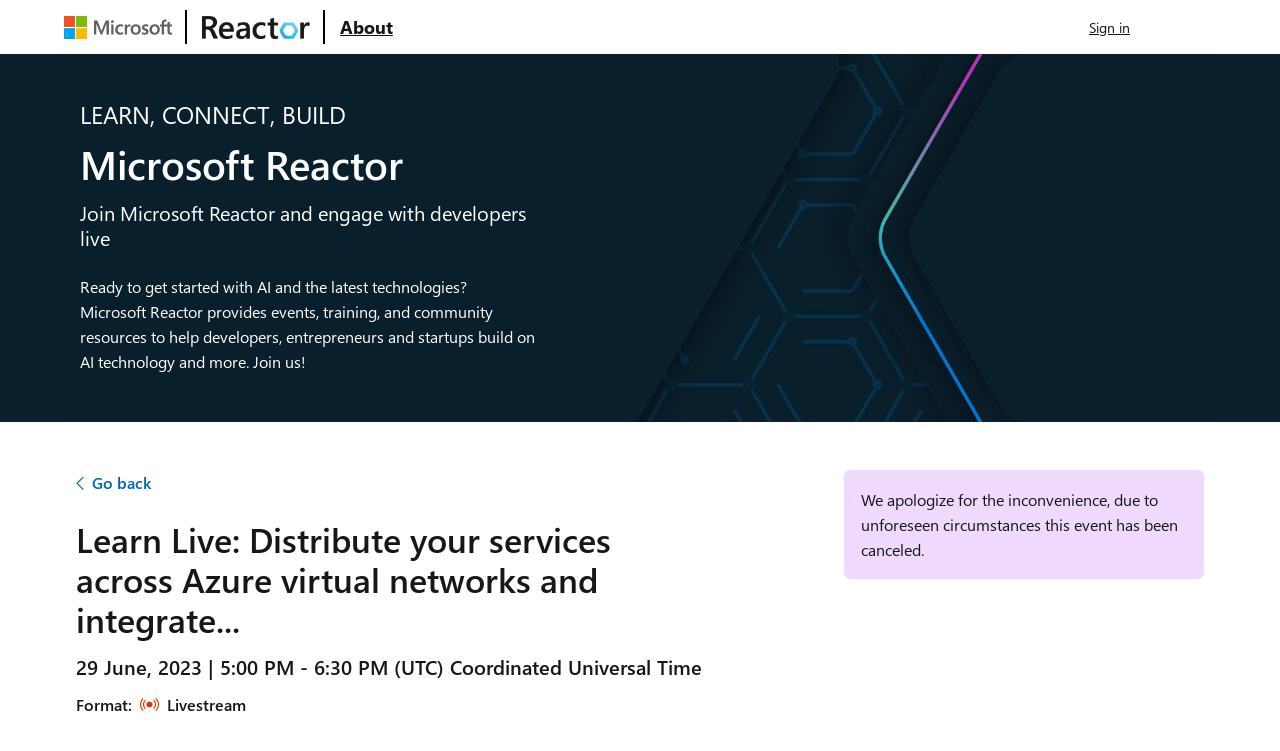

--- FILE ---
content_type: text/html; charset=utf-8
request_url: https://reactor.microsoft.com/en-us/reactor/events/18746/
body_size: 15740
content:



<!DOCTYPE html>
<html lang="en">
<head>
    <meta charset="utf-8" />
    <meta name="viewport" content="width=device-width, initial-scale=1.0" />
    <meta name="google-site-verification" content="zpXHUgaFUrSU9uhguHYkk9WZEfYBE-XMt2c4B6GPQMA" />
    <meta name="description" content="Learn new skills, meet new peers, and find career mentorship. Virtual events are running around the clock so join us anytime, anywhere!" />

    <!-- Open Graph / Facebook -->
    <meta property="og:title" content="Learn Live: Distribute your services across Azure virtual networks and integrate... | Microsoft Reactor" />
    <meta property="og:description" content="Learn new skills, meet new peers, and find career mentorship. Virtual events are running around the clock so join us anytime, anywhere!" />
    <meta property="og:image" content="https://developer.microsoft.com/reactor/images/reactor-card-v2.png" />
    <meta property="og:image:alt" content="Microsoft Reactor" />
    <meta property="og:type" content="website" />
    <meta property="og:site_name" content="Microsoft Reactor" />
    <meta property="og:url" content="https://developer.microsoft.com/en-us/reactor/events/18746/" />

    <!-- Twitter -->
    <meta name="twitter:card" content="summary_large_image" />
    <meta name="twitter:site" content="@MSFTReactor" />
    <meta name="twitter:image" content="https://developer.microsoft.com/reactor/images/reactor-card-v2.png" />

    <link rel="canonical" href="https://developer.microsoft.com/en-us/reactor/events/18746/" pw-id="canonical-url">
    <meta name="application-name" content="Microsoft Reactor">
    <title>Learn Live: Distribute your services across Azure virtual networks and integrate... | Microsoft Reactor</title>
    <link rel="stylesheet" href="/reactor/lib/docs-css/site-ltr.css?v=oUseOK1ZpDavbZa_VeQS2q5fhHzWP4gmVKyXXhh5Pac" />
    <link rel="stylesheet" href="/reactor/css/site.css?v=xO0aH-tho50dmS3Ce5odoSr7R6ObvD1ul61hTkeSLDM" />
    <script src="/reactor/js/shared/time-zone-abbreviations.js?v=Lh6RyjV-0obHlNTiAHttrWU_I-XLaHsejyX9rGvJsdU"></script>
    <script src="/reactor/js/shared/set-time-zone.js?v=9uDeOdO_UWH8C1jgb48wvMTgnhj_Z6HogVRyqyxX3sk"></script>
    <script src="/reactor/js/dropdown-handler.js?v=nc3igdWV6ZkIDyD36IvBL3AzMrpyOQnf6ZrGywtglKU"></script>
    <script src="/reactor/js/shared/login-partial-keyboard-trap.js?v=FOH52HmAMRvIWNxDQUZvxN_hMhYKBmWPbq8G2TpTbgc"></script>
    <noscript>
        <img height="1" width="1" style="display:none;" alt="" src="https://px.ads.linkedin.com/collect/?pid=7850&fmt=gif" />
        <img height="1" width="1" style="display:none" src="https://www.facebook.com/tr?id=1770559986549030&ev=PageView&noscript=1" />
    </noscript>
    <script type="text/javascript">
        !function (T, l, y) { var S = T.location, k = "script", D = "instrumentationKey", C = "ingestionendpoint", I = "disableExceptionTracking", E = "ai.device.", b = "toLowerCase", w = "crossOrigin", N = "POST", e = "appInsightsSDK", t = y.name || "appInsights"; (y.name || T[e]) && (T[e] = t); var n = T[t] || function (d) { var g = !1, f = !1, m = { initialize: !0, queue: [], sv: "5", version: 2, config: d }; function v(e, t) { var n = {}, a = "Browser"; return n[E + "id"] = a[b](), n[E + "type"] = a, n["ai.operation.name"] = S && S.pathname || "_unknown_", n["ai.internal.sdkVersion"] = "javascript:snippet_" + (m.sv || m.version), { time: function () { var e = new Date; function t(e) { var t = "" + e; return 1 === t.length && (t = "0" + t), t } return e.getUTCFullYear() + "-" + t(1 + e.getUTCMonth()) + "-" + t(e.getUTCDate()) + "T" + t(e.getUTCHours()) + ":" + t(e.getUTCMinutes()) + ":" + t(e.getUTCSeconds()) + "." + ((e.getUTCMilliseconds() / 1e3).toFixed(3) + "").slice(2, 5) + "Z" }(), iKey: e, name: "Microsoft.ApplicationInsights." + e.replace(/-/g, "") + "." + t, sampleRate: 100, tags: n, data: { baseData: { ver: 2 } } } } var h = d.url || y.src; if (h) { function a(e) { var t, n, a, i, r, o, s, c, u, p, l; g = !0, m.queue = [], f || (f = !0, t = h, s = function () { var e = {}, t = d.connectionString; if (t) for (var n = t.split(";"), a = 0; a < n.length; a++) { var i = n[a].split("="); 2 === i.length && (e[i[0][b]()] = i[1]) } if (!e[C]) { var r = e.endpointsuffix, o = r ? e.location : null; e[C] = "https://" + (o ? o + "." : "") + "dc." + (r || "services.visualstudio.com") } return e }(), c = s[D] || d[D] || "", u = s[C], p = u ? u + "/v2/track" : d.endpointUrl, (l = []).push((n = "SDK LOAD Failure: Failed to load Application Insights SDK script (See stack for details)", a = t, i = p, (o = (r = v(c, "Exception")).data).baseType = "ExceptionData", o.baseData.exceptions = [{ typeName: "SDKLoadFailed", message: n.replace(/\./g, "-"), hasFullStack: !1, stack: n + "\nSnippet failed to load [" + a + "] -- Telemetry is disabled\nHelp Link: https://go.microsoft.com/fwlink/?linkid=2128109\nHost: " + (S && S.pathname || "_unknown_") + "\nEndpoint: " + i, parsedStack: [] }], r)), l.push(function (e, t, n, a) { var i = v(c, "Message"), r = i.data; r.baseType = "MessageData"; var o = r.baseData; return o.message = 'AI (Internal): 99 message:"' + ("SDK LOAD Failure: Failed to load Application Insights SDK script (See stack for details) (" + n + ")").replace(/\"/g, "") + '"', o.properties = { endpoint: a }, i }(0, 0, t, p)), function (e, t) { if (JSON) { var n = T.fetch; if (n && !y.useXhr) n(t, { method: N, body: JSON.stringify(e), mode: "cors" }); else if (XMLHttpRequest) { var a = new XMLHttpRequest; a.open(N, t), a.setRequestHeader("Content-type", "application/json"), a.send(JSON.stringify(e)) } } }(l, p)) } function i(e, t) { f || setTimeout(function () { !t && m.core || a() }, 500) } var e = function () { var n = l.createElement(k); n.src = h; var e = y[w]; return !e && "" !== e || "undefined" == n[w] || (n[w] = e), n.onload = i, n.onerror = a, n.onreadystatechange = function (e, t) { "loaded" !== n.readyState && "complete" !== n.readyState || i(0, t) }, n }(); y.ld < 0 ? l.getElementsByTagName("head")[0].appendChild(e) : setTimeout(function () { l.getElementsByTagName(k)[0].parentNode.appendChild(e) }, y.ld || 0) } try { m.cookie = l.cookie } catch (p) { } function t(e) { for (; e.length;)!function (t) { m[t] = function () { var e = arguments; g || m.queue.push(function () { m[t].apply(m, e) }) } }(e.pop()) } var n = "track", r = "TrackPage", o = "TrackEvent"; t([n + "Event", n + "PageView", n + "Exception", n + "Trace", n + "DependencyData", n + "Metric", n + "PageViewPerformance", "start" + r, "stop" + r, "start" + o, "stop" + o, "addTelemetryInitializer", "setAuthenticatedUserContext", "clearAuthenticatedUserContext", "flush"]), m.SeverityLevel = { Verbose: 0, Information: 1, Warning: 2, Error: 3, Critical: 4 }; var s = (d.extensionConfig || {}).ApplicationInsightsAnalytics || {}; if (!0 !== d[I] && !0 !== s[I]) { var c = "onerror"; t(["_" + c]); var u = T[c]; T[c] = function (e, t, n, a, i) { var r = u && u(e, t, n, a, i); return !0 !== r && m["_" + c]({ message: e, url: t, lineNumber: n, columnNumber: a, error: i }), r }, d.autoExceptionInstrumented = !0 } return m }(y.cfg); function a() { y.onInit && y.onInit(n) } (T[t] = n).queue && 0 === n.queue.length ? (n.queue.push(a), n.trackPageView({})) : a() }(window, document, {
        src: "https://js.monitor.azure.com/scripts/b/ai.2.min.js", // The SDK URL Source
        // name: "appInsights", // Global SDK Instance name defaults to "appInsights" when not supplied
        // ld: 0, // Defines the load delay (in ms) before attempting to load the sdk. -1 = block page load and add to head. (default) = 0ms load after timeout,
        // useXhr: 1, // Use XHR instead of fetch to report failures (if available),
        crossOrigin: "anonymous", // When supplied this will add the provided value as the cross origin attribute on the script tag
        onInit: function (sdk) {
        sdk.addTelemetryInitializer(function (envelope) {
        envelope.data["MachineName"] = "wn1mdwk0009RB";
        envelope.data["AppDomain"] = "Reactor.Web";
        envelope.data["RuntimeVersion"] = "8.0.22";
        envelope.data["DeploymentBranchName"] = "main";
        envelope.data["DeploymentGroup"] = "";
        envelope.data["DeploymentVersion"] = "20260121.1.main";
        envelope.data["DeploymentSlot"] = "Production";
        envelope.data["AppServiceInstanceId"] = "b1633e0e24eb358f6ad73d240f6693706fe7b6a1916a7cd60c898ba804a95116";
        envelope.data["AppServiceMachineName"] = "wn1mdwk0009RB";
        envelope.data["AppServiceRegionName"] = "West Central US";
        envelope.data["AppServiceSiteName"] = "reactor-prod-westcentralus-01";
        envelope.data["HttpRequestUrlReferrer"] = "";
        envelope.data["HttpRequestUserAgent"] = "Mozilla/5.0 (Macintosh; Intel Mac OS X 10_15_7) AppleWebKit/537.36 (KHTML, like Gecko) Chrome/131.0.0.0 Safari/537.36; ClaudeBot/1.0; &#x2B;claudebot@anthropic.com)";
        envelope.data["HttpRequestContentLength"] = "";
        envelope.data["UserIsAuthenticated"] = "False";
        });

        sdk.addTelemetryInitializer(function (envelope) {
        return true;
        });
        },
        cfg: { // Application Insights Configuration
        connectionString: "InstrumentationKey=2672b683-9d04-4e02-a3c5-d9a1a0d065c8;IngestionEndpoint=https://westus2-1.in.applicationinsights.azure.com/;LiveEndpoint=https://westus2.livediagnostics.monitor.azure.com/",
        enableCorsCorrelation: true,
        enableAutoRouteTracking: true,
        enableRequestHeaderTracking: true,
        enableResponseHeaderTracking: true
        }
        });
    </script>
</head>
<body>
    <div id="cookie-compliance-banner" pw-id="cookie-compliance-banner"></div>
    

<a tabindex="0" id="skip-to-main-content" href="#main" class="skip-to-main">
    Skip to main content
</a>
<header>
    <div class="nav-bar has-default-focus nav-bar-display" aria-owns="ms-logo-link-container home-link-container about-link-container booking-link-container speaker-link-container signin-link-container">
        <div id="ms-logo-link-container" class="nav-bar-brand">
            <a class="nav-bar-button" href="https://www.microsoft.com/" aria-label="Visit Microsoft webpage">
                <div class="nav-bar-logo">
                    <img src="/reactor/images/layout/microsoft-logo.svg?v=vVXS2capokuSiE-VbChjV2O_F9KU_vqA0GDWH0GoY7o" width="108" height="23" style="border-radius:0" alt="microsoft icon" />
                </div>
            </a>
        </div>
        <div class="divider-vertical-second-menu is-hidden-mobile"></div>
        <div id="home-link-container" class="nav-bar-item has-margin-500-zoom has-background-white" >
            <a class="nav-bar-button" aria-label="Visit Microsoft Reactor webpage" href="/en-us/reactor/">
                <div class="nav-bar-logo">
                    <img class="invert-color-high-contrast" src="/reactor/images/layout/reactor-logo.webp?v=6FCbNqvv7iuLPDJLdjOCjFwGfTLJIjkzjfiswa1JdmQ" width="160" height="35" alt="reactor logo" />
                </div>
            </a>
        </div>
        <div class="divider-vertical-second-menu is-hidden-mobile"></div>
        <div id="about-link-container" class="nav-bar-item has-margin-500-zoom is-hidden-mobile">
            <a class="nav-bar-button" aria-label="Visit Microsoft Reactor About webpage" href="/en-us/reactor/about/">
                <p class="is-size-h6 has-text-weight-bold text-decoration-underline">About</p>
            </a>
        </div>
        <span class="nav-bar-spacer"></span>
        


    <div id="signin-link-container" class="nav-bar-item margin-left-5px is-hidden-mobile">
        <a pw-id="sign-in" class="nav-bar-button" itemprop="url" href="/en-us/reactor/auth/sign-in/?redirecturi=%2Fen-us%2Freactor%2Fevents%2F18746%2F">
            <span class="text-decoration-underline">
                Sign in
            </span>
        </a>
    </div>

        <div class="nav-bar-item is-hidden-desktop has-margin-right-large hide-element-500-zoom">
            <button class="nav-bar-button nav-bar-menu" title="Global navigation" aria-expanded="false" onclick="showMenu()">
                <div class="nav-bar-burger">
                    <span></span>
                    <span></span>
                    <span></span>
                    <span class="nav-bar-burger-label">
                        Global navigation
                    </span>
                </div>
            </button>
        </div>
    </div>
    <div class="nav-bar-item is-hidden-desktop has-margin-right-large show-element-500-zoom">
            <button class="nav-bar-button nav-bar-menu" title="Global navigation" aria-expanded="false" onclick="showMenu()">
                <div class="nav-bar-burger">
                    <span></span>
                    <span></span>
                    <span></span>
                    <span class="nav-bar-burger-label">
                        Global navigation
                    </span>
                </div>
            </button>
        </div>
</header>
    


<div id="modalmenu" class="is-hidden is-docked-right is-flex is-flex-column">
    <div class="modal-background z-index-2"></div>
    <div id="burger-menue-container" class="modal-content modal-card is-docked-right is-flex is-flex-column z-index-1000 has-default-focus">
        <header class="modal-card-head has-padding-small darkgray-border">
            <div class="nav-bar-item">
                <a type="button" class="nav-bar-button" autofocus href="/en-us/reactor/">
                    <span class="icon is-small" aria-hidden="true">
                        <span class="docon docon-home"></span>
                    </span>
                    <h4 class="title is-size-large has-padding-left-extra-small">
                        Home
                    </h4>
                </a>
            </div>
            <button class="has-border-none" aria-label="close" onclick="showMenu()">
                <span class="icon docon docon-navigate-close" aria-hidden="true"></span>
            </button>
        </header>
        <div>
            <section class="modal-card-body has-padding-top-none">
                <nav class="nav-bar-mobile-nav">
                    <ul class="nav-bar-mobile-nav-list">
                            <li class="nav-bar-mobile-nav-item has-text-weight-semibold is-size-body">
                                <a class="nav-bar-button has-text-wrap has-padding-left-none is-size-small" itemprop="url" href="/en-us/reactor/auth/sign-in/?redirecturi=%2Fen-us%2Freactor%2Fevents%2F18746%2F">
                                    <span>
                                        Sign in
                                    </span>
                                </a>
                            </li>
                        <li class="nav-bar-mobile-nav-item has-text-weight-semibold is-size-body">
                            <a class="nav-bar-button has-text-wrap has-padding-left-none is-size-small" aria-label="Visit Microsoft Reactor About webpage" href="/en-us/reactor/about/">
                                <span>
                                    About
                                </span>
                            </a>
                        </li>
                    </ul>
                </nav>
            </section>
        </div>
    </div>
</div>
    <div>
        



<main>
    <div class="mainContainer uhf-container is-full has-default-focus">
        <section class="hero home-page__hero hero-home is-hidden-touch">
         
        <div class="hero-common-background hero-event-detail-background is-hidden-mobile has-padding-bottom-extra-large has-padding-top-extra-large uhf-container"
                 style="background-image: url(/reactor/images/event/header-event-v2.webp);"
                 pw-id="series-hero-banner">
            <div class="columns has-large-gaps uhf-container padding-left-xs">
                <div class="column has-text-docs-invert is-half">
                    <p pw-id="header-learn" class="is-size-h4">
                        LEARN, CONNECT, BUILD
                    </p>
                    <h1 class="font-size-h1 has-margin-top-large">
                        Microsoft Reactor
                    </h1>
                    <h2 pw-id="join-reactor" class="subtitle font-size-h5 has-margin-top-large">
                        Join Microsoft Reactor and engage with developers live
                    </h2>
                    <p>
                        Ready to get started with AI and the latest technologies? Microsoft Reactor provides events, training, and community resources to help developers, entrepreneurs and startups build on AI technology and more. Join us!
                    </p>
                </div>
            </div>
        </div>
        
        </section>
        <section class="hero home-page__hero hero-home inherit-position">
            <div class="hero-common-background hero-home-background-mobile">
                <div class="main-indented-content hero-body">
                    <div class="hero-body has-margin-left-medium">
                        <div class="columns has-large-gaps">
                            <div class="column has-text-docs-invert">
                                <p pw-id="header-learn" class="is-size-h4">
                                    LEARN, CONNECT, BUILD
                                </p>
                                <h2 class="font-size-h1 has-margin-top-large line-height-1">
                                    Microsoft Reactor
                                </h2>
                                <h2 pw-id="join-reactor" class="subtitle font-size-h5 has-margin-top-large wrap-word">
                                    Join Microsoft Reactor and engage with developers live
                                </h2>
                                <p class="wrap-word">
                                    Ready to get started with AI and the latest technologies? Microsoft Reactor provides events, training, and community resources to help developers, entrepreneurs and startups build on AI technology and more. Join us!
                                </p>
                            </div>
                        </div>
                    </div>
                </div>
            </div>
        </section>
        <div class="columns uhf-container margin-bottom-xxxl display-block-touch has-default-focus">
            <div class="column padding-right-xxxl-desktop has-margin-top-extra-large">

                



<div>
    <span class="docon docon-chevron-left-light margin-left-minus-4px has-text-primary" aria-hidden="true"></span>
    <a href="javascript:void(0);" onClick="EventNavigate()"><strong>Go back</strong></a>

    



<div>
    <h2 pw-id="event-title" class="font-size-h2 has-text-weight-semibold line-height-1-2 has-margin-top-large">Learn Live: Distribute your services across Azure virtual networks and integrate...</h2>

        <p id="time-zone-label" class="font-size-h5 has-text-weight-semibold line-height-1-2 has-margin-top-medium">
            <span pw-id="start-time">
                29 June, 2023 | 5:00 PM - 6:30 PM (UTC) Coordinated Universal Time
            </span>
        </p>


    <ul class="tags has-margin-top-small has-margin-bottom-none"><li class="has-text-weight-semibold line-height-1-2 has-margin-top-small" pw-id="format-title">Format:</li><li class="has-text-weight-semibold line-height-1-2 has-margin-top-small" pw-id="format-livestream-18746"><img aria-label="Livestream icon" class="is-small has-margin-left-small has-margin-right-small" alt="alt##Livestream" src="/reactor/images/event/livestream.svg?v=y1ouCbVDNYj8stjJCRPevTcJlojfCAPjc1lwmg-rMs8"></img>Livestream</li></ul>
        <p class="has-text-weight-semibold line-height-1-2 has-margin-top-small has-margin-bottom-none" pw-id="topic">Topic: Infrastructure</p>
    <p class="has-text-weight-semibold line-height-1-2 has-margin-top-small has-margin-bottom-none" pw-id="event-language">Language: English</p>
</div>

    



    



    <div pw-id="description" class="line-height-1-2 has-margin-top-small">
        <reactor-markdown><p>Learn Live: Distribute your services across Azure virtual networks and integrate them by using virtual network peering</p>
<p>Use virtual network peering to enable communication across virtual networks in a way that's secure and minimally complex.</p>
<p>Learning objectives</p>
<ul>
<li>Identify use cases for virtual network peering.</li>
<li>Identify the features and limitations of virtual network peering.</li>
<li>Configure peering connections between virtual networks.</li>
</ul>
</reactor-markdown>
    </div>


    <reactor-tags></reactor-tags>

    


<div pw-id="speakers-section">
</div>

    




</div>


                    <article class="card has-margin-top-large has-padding-large" id="event-series-link-section" pw-id="event-series-section">
                        <div class="inline-flex-important line-height-1-2">
                            <div class="column is-two-fourth font-size-h5">
                                <p>This event is part of the Learn Live: Azure Core IaaS Study Hall Series.</p>
                                <p>
                                    Click here to
                                    <a class="cm-link" href="/en-us/reactor/series/s-1060/">visit the Series Page</a>
                                    where you could see all the upcoming and on-demand events.
                                </p>
                            </div>
                        </div>
                    </article>
            </div>
                    <div class="column is-one-third-desktop has-margin-top-extra-large">
                        <div pw-id="cancelled-message" class="alert is-info has-margin-top-none">
                            <p>
                                We apologize for the inconvenience, due to unforeseen circumstances this event has been canceled.
                            </p>
                        </div>
                    </div>
        </div>
    </div>
</main>


    </div>
    <div class="has-margin-auto-top">

    </div>
    



    <div class="footerContainer footer-layout has-default-focus flex-shrink-0 has-margin-auto-top is-full-width bottom-0 footer-size">
        <footer class="uhf-container has-margin-bottom-small">
            <div class="columns is-desktop is-2-tablet is-full-width has-padding-right-none-mobile">
                <div class="column display-block-tablet">
                    <div>
                        <div class="has-padding-none has-margin-top-large full-width-mobile display-flex is-narrow" align="center">
                            <a pw-id="facebook-link" href="https://www.facebook.com/MicrosoftReactor/" target="_blank" title="Facebook" aria-label="Facebook" class="padding-right-xxs">
                                <figure>
                                    <img pw-id="facebook-img-link" src="/reactor/images/footer/facebook.svg?v=GzZRC-pTV5-4W3wXeqZxeIHyOvbYDiWqYNcKowpC_wc" alt="Facebook logo">
                                </figure>
                            </a>
                            <a pw-id="meetup-link" href="https://www.meetup.com/pro/microsoft-reactor/" target="_blank" title="Meetup" aria-label="Meetup" class="padding-right-xxs">
                                <figure>
                                    <img pw-id="meetup-img-link" src="/reactor/images/footer/meetup.svg?v=80o8qL-Kz1reff5hmuj0KtvFuErHQpStBn_V6PAJ4SA" alt="Meetup logo">
                                </figure>
                            </a>
                            <a pw-id="x-link" href="https://twitter.com/MSFTReactor/" target="_blank" title="X" aria-label="X" class="padding-right-xxs">
                                <figure>
                                    <img pw-id="x-img-link" src="/reactor/images/footer/x.svg?v=GvErXfNXIVVN6k6vWZlgIZhKReRkx7P0zHnFk6kKPT8" alt="X logo">
                                </figure>
                            </a>
                            <a pw-id="youtube-link" href="https://www.youtube.com/channel/UCkm6luGCS3hD25jcEhvRMIA/videos/" target="_blank" title="YouTube" aria-label="YouTube" class="padding-right-xxs">
                                <figure>
                                    <img pw-id="youtube-img-link" src="/reactor/images/footer/youtube.svg?v=-MpScwvabzijkZWkK_sZBhdYmmPEkX8Jy3f3wZG5kdQ" alt="YouTube logo">
                                </figure>
                            </a>
                            <a pw-id="linkedin-link" href="https://www.linkedin.com/showcase/93455361" target="_blank" title="LinkedIn" aria-label="LinkedIn" class="padding-right-xxs">
                                <figure>
                                    <img pw-id="linkedin-img-link" src="/reactor/images/footer/linkedin.svg?v=VuI1cwjHzqVuN6e97QMOOs5nny6GisqqIIgWEyhyfWo" alt="LinkedIn logo">
                                </figure>
                            </a>
                        </div>
                    </div>
                </div>
                <div class="column has-padding-top-medium has-padding-left-none-mobile has-padding-right-none-mobile is-narrow" align="left">
                    

    <div class="is-size-small is-full-width-mobile">
        <p pw-id="language-footer-label">Change language</p>
        <form method="post" class="form-horizontal" action="/en-us/reactor/home/setculture/?returnurl=%2Fen-us%2Freactor%2Fevents%2F18746%2F">
            
            <select id="cultureDropdown" class="is-full-width-mobile" aria-label="Change language" name="culture" onchange="handleDropDowns(this)" pw-id="language-dropdown"><option selected="selected" value="en-us">English (United States)</option>
<option value="es-es">Espa&#xF1;ol (Espa&#xF1;a)</option>
<option value="ja-jp">&#x65E5;&#x672C;&#x8A9E; (&#x65E5;&#x672C;)</option>
<option value="pt-br">Portugu&#xEA;s (Brasil)</option>
<option value="zh-cn">&#x4E2D;&#x6587;&#xFF08;&#x4E2D;&#x56FD;&#xFF09;</option>
<option value="zh-tw">&#x4E2D;&#x6587;&#xFF08;&#x53F0;&#x7063;&#xFF09;</option>
<option value="cs-cz">&#x10C;e&#x161;tina (&#x10C;esko)</option>
<option value="de-de">Deutsch (Deutschland)</option>
<option value="hu-hu">Magyar (Magyarorsz&#xE1;g)</option>
<option value="fr-fr">Fran&#xE7;ais (France)</option>
<option value="id-id">Indonesia (Indonesia)</option>
<option value="it-it">Italiano (Italia)</option>
<option value="ko-kr">&#xD55C;&#xAD6D;&#xC5B4;(&#xB300;&#xD55C;&#xBBFC;&#xAD6D;)</option>
<option value="nl-nl">Nederlands (Nederland)</option>
<option value="pl-pl">Polski (Polska)</option>
<option value="sv-se">Svenska (Sverige)</option>
<option value="th-th">&#xE44;&#xE17;&#xE22; (&#xE44;&#xE17;&#xE22;)</option>
<option value="tr-tr">T&#xFC;rk&#xE7;e (T&#xFC;rkiye)</option>
<option value="vi-vn">Ti&#x1EBF;ng Vi&#x1EC7;t (Vi&#x1EC7;t Nam)</option>
</select>
        <input name="__RequestVerificationToken" type="hidden" value="CfDJ8MvbbualFf5CmJ8s1ckVewCTl5nhsTOhCtp5eAFzO4iV3HTe2yJ5LqvgdlG2px-NBjfKbkWXDzKYJbgs56U3x_vgXJbYhmG4vpjUgx-YoIngXJqXNs2vTB08lT8Bhxhb-dVBdnnreYJoGnt0R2xIr_k" /></form>
    </div>

                    


<div class="is-size-small is-full-width-mobile">
    <p pw-id="timezone-footer-label">Your time zone</p>
    <form id="timezoneForm" pw-id="timeZoneFooter" method="post" class="form-horizontal" action="/en-us/reactor/home/settimezone/?returnurl=%2Fen-us%2Freactor%2Fevents%2F18746%2F">
        
        <select id="timeZoneOffset"
            pw-id="timezone-footer"
            class="is-size-small is-full-width-mobile"
            name="timeZoneItem"
            aria-label="Your time zone"
            onchange="handleDropDowns(this, 'timezone')">
                <option value="Dateline Standard Time" data-timezone="Dateline Standard Time">(UTC-12:00) Dateline Standard Time</option>
                <option value="UTC-11" data-timezone="Coordinated Universal Time-11">(UTC-11:00) Coordinated Universal Time-11</option>
                <option value="Aleutian Standard Time" data-timezone="Aleutian Islands">(UTC-10:00) Aleutian Islands</option>
                <option value="Hawaiian Standard Time" data-timezone="Hawaii">(UTC-10:00) Hawaii</option>
                <option value="Marquesas Standard Time" data-timezone="Marquesas Islands">(UTC-09:30) Marquesas Islands</option>
                <option value="Alaskan Standard Time" data-timezone="Alaska">(UTC-09:00) Alaska</option>
                <option value="UTC-09" data-timezone="Coordinated Universal Time-09">(UTC-09:00) Coordinated Universal Time-09</option>
                <option value="Pacific Standard Time (Mexico)" data-timezone="Baja California">(UTC-08:00) Baja California</option>
                <option value="UTC-08" data-timezone="Coordinated Universal Time-08">(UTC-08:00) Coordinated Universal Time-08</option>
                <option value="Pacific Standard Time" data-timezone="Pacific Time (US &amp; Canada)">(UTC-08:00) Pacific Time (US &amp; Canada)</option>
                <option value="US Mountain Standard Time" data-timezone="Arizona">(UTC-07:00) Arizona</option>
                <option value="Mountain Standard Time (Mexico)" data-timezone="Chihuahua, La Paz, Mazatlan">(UTC-07:00) Chihuahua, La Paz, Mazatlan</option>
                <option value="Mountain Standard Time" data-timezone="Mountain Time (US &amp; Canada)">(UTC-07:00) Mountain Time (US &amp; Canada)</option>
                <option value="Yukon Standard Time" data-timezone="Yukon">(UTC-07:00) Yukon</option>
                <option value="Central America Standard Time" data-timezone="Central America">(UTC-06:00) Central America</option>
                <option value="Central Standard Time" data-timezone="Central Time (US &amp; Canada)">(UTC-06:00) Central Time (US &amp; Canada)</option>
                <option value="Central Standard Time (Mexico)" data-timezone="Guadalajara, Mexico City, Monterrey">(UTC-06:00) Guadalajara, Mexico City, Monterrey</option>
                <option value="Canada Central Standard Time" data-timezone="Saskatchewan">(UTC-06:00) Saskatchewan</option>
                <option value="Easter Island Standard Time" data-timezone="Easter Island">(UTC-05:00) Easter Island</option>
                <option value="SA Pacific Standard Time" data-timezone="Bogota, Lima, Quito, Rio Branco">(UTC-05:00) Bogota, Lima, Quito, Rio Branco</option>
                <option value="Eastern Standard Time (Mexico)" data-timezone="Chetumal">(UTC-05:00) Chetumal</option>
                <option value="Eastern Standard Time" data-timezone="Eastern Time (US &amp; Canada)">(UTC-05:00) Eastern Time (US &amp; Canada)</option>
                <option value="Haiti Standard Time" data-timezone="Haiti">(UTC-05:00) Haiti</option>
                <option value="Cuba Standard Time" data-timezone="Cuba Standard Time">(UTC-05:00) Cuba Standard Time</option>
                <option value="US Eastern Standard Time" data-timezone="Indiana (East)">(UTC-05:00) Indiana (East)</option>
                <option value="Turks And Caicos Standard Time" data-timezone="Turks and Caicos">(UTC-05:00) Turks and Caicos</option>
                <option value="Atlantic Standard Time" data-timezone="Atlantic Time (Canada)">(UTC-04:00) Atlantic Time (Canada)</option>
                <option value="Venezuela Standard Time" data-timezone="Caracas">(UTC-04:00) Caracas</option>
                <option value="Central Brazilian Standard Time" data-timezone="Cuiaba">(UTC-04:00) Cuiaba</option>
                <option value="SA Western Standard Time" data-timezone="Georgetown, La Paz, Manaus, San Juan">(UTC-04:00) Georgetown, La Paz, Manaus, San Juan</option>
                <option value="Newfoundland Standard Time" data-timezone="Newfoundland">(UTC-03:30) Newfoundland</option>
                <option value="Pacific SA Standard Time" data-timezone="Santiago">(UTC-03:00) Santiago</option>
                <option value="Tocantins Standard Time" data-timezone="Araguaina">(UTC-03:00) Araguaina</option>
                <option value="Paraguay Standard Time" data-timezone="Asuncion">(UTC-03:00) Asuncion</option>
                <option value="E. South America Standard Time" data-timezone="Brasilia, Sao Paulo">(UTC-03:00) Brasilia, Sao Paulo</option>
                <option value="SA Eastern Standard Time" data-timezone="Cayenne, Fortaleza">(UTC-03:00) Cayenne, Fortaleza</option>
                <option value="Argentina Standard Time" data-timezone="City of Buenos Aires">(UTC-03:00) City of Buenos Aires</option>
                <option value="Montevideo Standard Time" data-timezone="Montevideo">(UTC-03:00) Montevideo</option>
                <option value="Magallanes Standard Time" data-timezone="Punta Arenas">(UTC-03:00) Punta Arenas</option>
                <option value="Saint Pierre Standard Time" data-timezone="Saint Pierre and Miquelon">(UTC-03:00) Saint Pierre and Miquelon</option>
                <option value="Bahia Standard Time" data-timezone="Salvador">(UTC-03:00) Salvador</option>
                <option value="UTC-02" data-timezone="Coordinated Universal Time-02">(UTC-02:00) Coordinated Universal Time-02</option>
                <option value="Greenland Standard Time" data-timezone="Greenland">(UTC-02:00) Greenland</option>
                <option value="Mid-Atlantic Standard Time" data-timezone="Mid-Atlantic - Old">(UTC-02:00) Mid-Atlantic - Old</option>
                <option value="Azores Standard Time" data-timezone="Azores">(UTC-01:00) Azores</option>
                <option value="Cape Verde Standard Time" data-timezone="Cabo Verde Is.">(UTC-01:00) Cabo Verde Is.</option>
                <option value="UTC" data-timezone="Coordinated Universal Time">(UTC) Coordinated Universal Time</option>
                <option value="GMT Standard Time" data-timezone="Dublin, Edinburgh, Lisbon, London">(UTC) Dublin, Edinburgh, Lisbon, London</option>
                <option value="Greenwich Standard Time" data-timezone="Monrovia, Reykjavik">(UTC) Monrovia, Reykjavik</option>
                <option value="Sao Tome Standard Time" data-timezone="Sao Tome">(UTC) Sao Tome</option>
                <option value="Morocco Standard Time" data-timezone="Casablanca">(UTC&#x2B;01:00) Casablanca</option>
                <option value="W. Europe Standard Time" data-timezone="Amsterdam, Berlin, Bern, Rome, Stockholm, Vienna">(UTC&#x2B;01:00) Amsterdam, Berlin, Bern, Rome, Stockholm, Vienna</option>
                <option value="Central Europe Standard Time" data-timezone="Belgrade, Bratislava, Budapest, Ljubljana, Prague">(UTC&#x2B;01:00) Belgrade, Bratislava, Budapest, Ljubljana, Prague</option>
                <option value="Romance Standard Time" data-timezone="Brussels, Copenhagen, Madrid, Paris">(UTC&#x2B;01:00) Brussels, Copenhagen, Madrid, Paris</option>
                <option value="Central European Standard Time" data-timezone="Sarajevo, Skopje, Warsaw, Zagreb">(UTC&#x2B;01:00) Sarajevo, Skopje, Warsaw, Zagreb</option>
                <option value="W. Central Africa Standard Time" data-timezone="West Central Africa">(UTC&#x2B;01:00) West Central Africa</option>
                <option value="GTB Standard Time" data-timezone="Athens, Bucharest">(UTC&#x2B;02:00) Athens, Bucharest</option>
                <option value="Middle East Standard Time" data-timezone="Beirut">(UTC&#x2B;02:00) Beirut</option>
                <option value="Egypt Standard Time" data-timezone="Cairo">(UTC&#x2B;02:00) Cairo</option>
                <option value="E. Europe Standard Time" data-timezone="Chisinau">(UTC&#x2B;02:00) Chisinau</option>
                <option value="West Bank Standard Time" data-timezone="Gaza, Hebron">(UTC&#x2B;02:00) Gaza, Hebron</option>
                <option value="South Africa Standard Time" data-timezone="Harare, Pretoria">(UTC&#x2B;02:00) Harare, Pretoria</option>
                <option value="FLE Standard Time" data-timezone="Helsinki, Kyiv, Riga, Sofia, Tallinn, Vilnius">(UTC&#x2B;02:00) Helsinki, Kyiv, Riga, Sofia, Tallinn, Vilnius</option>
                <option value="Israel Standard Time" data-timezone="Jerusalem">(UTC&#x2B;02:00) Jerusalem</option>
                <option value="South Sudan Standard Time" data-timezone="South Sudan Standard Time">(UTC&#x2B;02:00) South Sudan Standard Time</option>
                <option value="Kaliningrad Standard Time" data-timezone="Kaliningrad">(UTC&#x2B;02:00) Kaliningrad</option>
                <option value="Sudan Standard Time" data-timezone="Khartoum">(UTC&#x2B;02:00) Khartoum</option>
                <option value="Libya Standard Time" data-timezone="Tripoli">(UTC&#x2B;02:00) Tripoli</option>
                <option value="Namibia Standard Time" data-timezone="Windhoek">(UTC&#x2B;02:00) Windhoek</option>
                <option value="Jordan Standard Time" data-timezone="Amman">(UTC&#x2B;03:00) Amman</option>
                <option value="Arabic Standard Time" data-timezone="Baghdad">(UTC&#x2B;03:00) Baghdad</option>
                <option value="Syria Standard Time" data-timezone="Syria Standard Time">(UTC&#x2B;03:00) Syria Standard Time</option>
                <option value="Turkey Standard Time" data-timezone="Istanbul">(UTC&#x2B;03:00) Istanbul</option>
                <option value="Arab Standard Time" data-timezone="Kuwait, Riyadh">(UTC&#x2B;03:00) Kuwait, Riyadh</option>
                <option value="Belarus Standard Time" data-timezone="Minsk">(UTC&#x2B;03:00) Minsk</option>
                <option value="Russian Standard Time" data-timezone="Moscow, St. Petersburg">(UTC&#x2B;03:00) Moscow, St. Petersburg</option>
                <option value="E. Africa Standard Time" data-timezone="Nairobi">(UTC&#x2B;03:00) Nairobi</option>
                <option value="Volgograd Standard Time" data-timezone="Volgograd">(UTC&#x2B;03:00) Volgograd</option>
                <option value="Iran Standard Time" data-timezone="Iran Standard Time">(UTC&#x2B;03:30) Iran Standard Time</option>
                <option value="Arabian Standard Time" data-timezone="Abu Dhabi, Muscat">(UTC&#x2B;04:00) Abu Dhabi, Muscat</option>
                <option value="Astrakhan Standard Time" data-timezone="Astrakhan, Ulyanovsk">(UTC&#x2B;04:00) Astrakhan, Ulyanovsk</option>
                <option value="Azerbaijan Standard Time" data-timezone="Baku">(UTC&#x2B;04:00) Baku</option>
                <option value="Russia Time Zone 3" data-timezone="Izhevsk, Samara">(UTC&#x2B;04:00) Izhevsk, Samara</option>
                <option value="Mauritius Standard Time" data-timezone="Port Louis">(UTC&#x2B;04:00) Port Louis</option>
                <option value="Saratov Standard Time" data-timezone="Saratov">(UTC&#x2B;04:00) Saratov</option>
                <option value="Georgian Standard Time" data-timezone="Tbilisi">(UTC&#x2B;04:00) Tbilisi</option>
                <option value="Caucasus Standard Time" data-timezone="Yerevan">(UTC&#x2B;04:00) Yerevan</option>
                <option value="Afghanistan Standard Time" data-timezone="Kabul">(UTC&#x2B;04:30) Kabul</option>
                <option value="West Asia Standard Time" data-timezone="Ashgabat, Tashkent">(UTC&#x2B;05:00) Ashgabat, Tashkent</option>
                <option value="Qyzylorda Standard Time" data-timezone="Qyzylorda">(UTC&#x2B;05:00) Qyzylorda</option>
                <option value="Ekaterinburg Standard Time" data-timezone="Ekaterinburg">(UTC&#x2B;05:00) Ekaterinburg</option>
                <option value="Pakistan Standard Time" data-timezone="Islamabad, Karachi">(UTC&#x2B;05:00) Islamabad, Karachi</option>
                <option value="India Standard Time" data-timezone="Chennai, Kolkata, Mumbai, New Delhi">(UTC&#x2B;05:30) Chennai, Kolkata, Mumbai, New Delhi</option>
                <option value="Sri Lanka Standard Time" data-timezone="Sri Jayawardenepura">(UTC&#x2B;05:30) Sri Jayawardenepura</option>
                <option value="Nepal Standard Time" data-timezone="Kathmandu">(UTC&#x2B;05:45) Kathmandu</option>
                <option value="Central Asia Standard Time" data-timezone="Astana">(UTC&#x2B;06:00) Astana</option>
                <option value="Bangladesh Standard Time" data-timezone="Dhaka">(UTC&#x2B;06:00) Dhaka</option>
                <option value="Omsk Standard Time" data-timezone="Omsk">(UTC&#x2B;06:00) Omsk</option>
                <option value="Myanmar Standard Time" data-timezone="Yangon (Rangoon)">(UTC&#x2B;06:30) Yangon (Rangoon)</option>
                <option value="SE Asia Standard Time" data-timezone="Bangkok, Hanoi, Jakarta">(UTC&#x2B;07:00) Bangkok, Hanoi, Jakarta</option>
                <option value="Altai Standard Time" data-timezone="Barnaul, Gorno-Altaysk">(UTC&#x2B;07:00) Barnaul, Gorno-Altaysk</option>
                <option value="W. Mongolia Standard Time" data-timezone="Hovd">(UTC&#x2B;07:00) Hovd</option>
                <option value="North Asia Standard Time" data-timezone="Krasnoyarsk">(UTC&#x2B;07:00) Krasnoyarsk</option>
                <option value="N. Central Asia Standard Time" data-timezone="Novosibirsk">(UTC&#x2B;07:00) Novosibirsk</option>
                <option value="Tomsk Standard Time" data-timezone="Tomsk">(UTC&#x2B;07:00) Tomsk</option>
                <option value="China Standard Time" data-timezone="Beijing, Chongqing, Hong Kong, Urumqi">(UTC&#x2B;08:00) Beijing, Chongqing, Hong Kong, Urumqi</option>
                <option value="North Asia East Standard Time" data-timezone="Irkutsk">(UTC&#x2B;08:00) Irkutsk</option>
                <option value="Singapore Standard Time" data-timezone="Kuala Lumpur, Singapore">(UTC&#x2B;08:00) Kuala Lumpur, Singapore</option>
                <option value="W. Australia Standard Time" data-timezone="Perth">(UTC&#x2B;08:00) Perth</option>
                <option value="Taipei Standard Time" data-timezone="Taipei">(UTC&#x2B;08:00) Taipei</option>
                <option value="Ulaanbaatar Standard Time" data-timezone="Ulaanbaatar">(UTC&#x2B;08:00) Ulaanbaatar</option>
                <option value="Aus Central W. Standard Time" data-timezone="Eucla">(UTC&#x2B;08:45) Eucla</option>
                <option value="Transbaikal Standard Time" data-timezone="Chita">(UTC&#x2B;09:00) Chita</option>
                <option value="Tokyo Standard Time" data-timezone="Osaka, Sapporo, Tokyo">(UTC&#x2B;09:00) Osaka, Sapporo, Tokyo</option>
                <option value="North Korea Standard Time" data-timezone="Pyongyang">(UTC&#x2B;09:00) Pyongyang</option>
                <option value="Korea Standard Time" data-timezone="Seoul">(UTC&#x2B;09:00) Seoul</option>
                <option value="Yakutsk Standard Time" data-timezone="Yakutsk">(UTC&#x2B;09:00) Yakutsk</option>
                <option value="AUS Central Standard Time" data-timezone="Darwin">(UTC&#x2B;09:30) Darwin</option>
                <option value="E. Australia Standard Time" data-timezone="Brisbane">(UTC&#x2B;10:00) Brisbane</option>
                <option value="West Pacific Standard Time" data-timezone="Guam, Port Moresby">(UTC&#x2B;10:00) Guam, Port Moresby</option>
                <option value="Vladivostok Standard Time" data-timezone="Vladivostok">(UTC&#x2B;10:00) Vladivostok</option>
                <option value="Cen. Australia Standard Time" data-timezone="Adelaide">(UTC&#x2B;10:30) Adelaide</option>
                <option value="AUS Eastern Standard Time" data-timezone="Canberra, Melbourne, Sydney">(UTC&#x2B;11:00) Canberra, Melbourne, Sydney</option>
                <option value="Tasmania Standard Time" data-timezone="Hobart">(UTC&#x2B;11:00) Hobart</option>
                <option value="Lord Howe Standard Time" data-timezone="Lord Howe Island">(UTC&#x2B;11:00) Lord Howe Island</option>
                <option value="Bougainville Standard Time" data-timezone="Bougainville Island">(UTC&#x2B;11:00) Bougainville Island</option>
                <option value="Russia Time Zone 10" data-timezone="Chokurdakh">(UTC&#x2B;11:00) Chokurdakh</option>
                <option value="Magadan Standard Time" data-timezone="Magadan">(UTC&#x2B;11:00) Magadan</option>
                <option value="Norfolk Standard Time" data-timezone="Norfolk Island">(UTC&#x2B;11:00) Norfolk Island</option>
                <option value="Sakhalin Standard Time" data-timezone="Sakhalin">(UTC&#x2B;11:00) Sakhalin</option>
                <option value="Central Pacific Standard Time" data-timezone="Solomon Is., New Caledonia">(UTC&#x2B;11:00) Solomon Is., New Caledonia</option>
                <option value="Russia Time Zone 11" data-timezone="Anadyr, Petropavlovsk-Kamchatsky">(UTC&#x2B;12:00) Anadyr, Petropavlovsk-Kamchatsky</option>
                <option value="UTC&#x2B;12" data-timezone="Coordinated Universal Time&#x2B;12">(UTC&#x2B;12:00) Coordinated Universal Time&#x2B;12</option>
                <option value="Fiji Standard Time" data-timezone="Fiji">(UTC&#x2B;12:00) Fiji</option>
                <option value="Kamchatka Standard Time" data-timezone="Petropavlovsk-Kamchatsky - Old">(UTC&#x2B;12:00) Petropavlovsk-Kamchatsky - Old</option>
                <option value="New Zealand Standard Time" data-timezone="Auckland, Wellington">(UTC&#x2B;13:00) Auckland, Wellington</option>
                <option value="UTC&#x2B;13" data-timezone="Coordinated Universal Time&#x2B;13">(UTC&#x2B;13:00) Coordinated Universal Time&#x2B;13</option>
                <option value="Tonga Standard Time" data-timezone="Nukualofa">(UTC&#x2B;13:00) Nukualofa</option>
                <option value="Samoa Standard Time" data-timezone="Samoa">(UTC&#x2B;13:00) Samoa</option>
                <option value="Chatham Islands Standard Time" data-timezone="Chatham Islands">(UTC&#x2B;13:45) Chatham Islands</option>
                <option value="Line Islands Standard Time" data-timezone="Kiritimati Island">(UTC&#x2B;14:00) Kiritimati Island</option>
        </select>
    <input name="__RequestVerificationToken" type="hidden" value="CfDJ8MvbbualFf5CmJ8s1ckVewCTl5nhsTOhCtp5eAFzO4iV3HTe2yJ5LqvgdlG2px-NBjfKbkWXDzKYJbgs56U3x_vgXJbYhmG4vpjUgx-YoIngXJqXNs2vTB08lT8Bhxhb-dVBdnnreYJoGnt0R2xIr_k" /></form>
</div>
                </div>
                <div class="column has-padding-small-mobile has-padding-left-none has-padding-right-large has-margin-top-medium has-padding-right-none" align="center">
                    <div class="columns has-margin-top-none-tablet links">
                        <div class="column">
                            <div class="columns is-desktop has-padding-left-none-mobile is-full-width has-padding-top-none has-padding-left-medium has-padding-right-none">
                                <div class="column has-padding-left-medium-mobile has-padding-left-small has-padding-right-small has-padding-top-none text-align-initial has-padding-left-large-tablet">
                                    <p>
                                        <a pw-id="contact-footer-link" class="has-text-tertiary font-size-m text-decoration-underline" href="mailto:reactor@microsoft.com" target="_blank">
                                            Contact
                                        </a>
                                    </p>
                                    <p>
                                        <a pw-id="trademarks-footer-link" class="has-text-tertiary font-size-m text-decoration-underline" href="https://www.microsoft.com/legal/intellectualproperty/trademarks/usage/general/" target="_blank">
                                            Trademarks
                                        </a>
                                    </p>
                                    <p>
                                        <a pw-id="privacy-footer-link" class="has-text-tertiary font-size-m text-decoration-underline" href="https://go.microsoft.com/fwlink/?LinkID=521839" target="_blank">
                                            Privacy &amp; Cookies
                                        </a>
                                    </p>
                                    <p>
                                        <a pw-id="terms-footer-link" class="has-text-tertiary font-size-m text-decoration-underline" href="https://www.microsoft.com/legal/terms-of-use" target="_blank">
                                            Terms Of Use
                                        </a>
                                    </p>
                                    <p>
                                        <a pw-id="code-of-conduct-footer-link" class="has-text-tertiary font-size-m text-decoration-underline" target="_blank" href="/en-us/reactor/codeofconduct/">
                                            Code Of Conduct
                                        </a>
                                    </p>
                                    <p>
                                        <a pw-id="privacy-choices-footer-link" class="has-text-tertiary font-size-m margin-left-minus-6px flex-center text-decoration-underline" href="https://aka.ms/YourCaliforniaPrivacyChoices" target="_blank">
                                            <img pw-id="privacy-choices-img-link" src="/reactor/images/footer/privacy-choices.svg?v=VGHyTE21cTmaktlGmjjTFVeL_TFP4hhCgoGVhIgHBH0" alt="Your Privacy Choices logo">
                                            Your Privacy Choices
                                        </a>
                                    </p>
                                </div>
                                <div class="column has-padding-left-none has-padding-right-none has-padding-top-none" align="right">
                                    <p class="font-size-s">&copy; 2026 Microsoft</p>
                                </div>
                            </div>
                        </div>
                    </div>
                </div>
            </div>
        </footer>
    </div>
    </div>
    <script type="text/javascript" src="https://wcpstatic.microsoft.com/mscc/lib/v2/wcp-consent.js"></script>
    <script data-user-culture="en-us" data-enable-clarity="True" id="cookie-banner-init-script-tag" src="/reactor/js/cookie-banner-init.js?v=tRjPpGjHoMOX5A7KK7dXEqBzrsAYSoBGwyw_bYAFQc0"></script>
    <script src="/reactor/lib/jquery/dist/jquery.min.js?v=eqaw4I9IoPldjffqieTL_h7z0ejA9zc_fyXt-05KMl4"></script>
    <script src="/reactor/lib/jquery-validation/dist/jquery.validate.min.js?v=6e0N-WJiVKBeTitK1GKSwPi3rbdPpLtuqaiitZjeD2w"></script>
    <script src="/reactor/lib/jquery-validation-unobtrusive/jquery.validate.unobtrusive.min.js?v=RFWFWIIPsjB4DucR4jqwxTWw13ZmtI-s6tVR2LJmZXk"></script>
    <script src="/reactor/lib/moment/moment-with-locales.min.js?v=UOcdfMzkAExbYm8m-B7_AcQx__mqGUEGyHdomROhBSs"></script>
    <script src="/reactor/lib/focus-visible/dist/focus-visible.min.js?v=_9fC7ik3JoSq_CfmrypSxuAYyYs_r2-W4d8viQOe0m8"></script>
    <script defer src="/reactor/js/shared/show-burger-menu.js?v=drF7JTwX-8kt1KQJH7zNDjvu4QmSsWLRt0eC4yvm6gg"></script>
    <script src="/reactor/lib/moment/moment-timezone.min.js?v=jn0oWkSRYN1tvR1IpFFL594Ow090RIc40eJgPYVe4_o"></script>
    <script src="/reactor/lib/moment/moment-timezone-with-data.min.js?v=EgLHsIgdfFq_VysQCLA2HPSFKY3aVzSne3kZ7NgJ0Gs"></script>
    <script src="/reactor/js/time-zone-default.js?v=bH2KMWbifI-SkIpEsueose8jXTcnwR5TVhCCpN82FLY"></script>
    <script src="/reactor/lib/ms-analytics-web/ms.analytics-web-3.min.js?v=2X6pYg_ZYpbWCjozWgE2_G6TgV4Fb4JyPQw9aM1xs5o"></script>
    <script id="oneDS-aplication-insights" data-oneDSTenantId="a8ac8b1431b6498caaba4accf8f3d3b2-62eb6e34-e189-42a2-958d-af22a4ad0793-7542" data-host="Production" data-userIsAuthenticadted="false" src="/reactor/js/shared/oneDS-aplication-insights.js?v=-X3FQUj8g1Gt2xgxpKxemdxQfWNubvb2xhjNNR2BERA"></script>
    
    <script src="/reactor/js/shared/checkbox-validator.js?v=lXRgVlIEGOkUesPnRg2fa52YgahvAExf73_LkwyR9i0"></script>
    <script id="register-1ds-data-bi" src="/reactor/js/event-details/register-1ds-data-bi.js?v=2Isvoh1DYh6bFBJw_o3tGHMp97ofbfjcM7tbAKAGs-s"></script>
    <script src="/reactor/js/event-details/registration.js?v=gKeJmgw6pFoAqw6VdtjUf_6CtPhaD-lnit1sj6uWP-I"></script>
    <script data-executeTimeZone="True" id="shouldRunTimeZoneReExecution" src="/reactor/js/time-zone-execute.js?v=pk-UvHBCuNyOVuEzaRN2xfU-s8cgMaUQzP5v4cXODLE"></script>
    <script>
        function EventNavigate() {
            const referrer = document.referrer;
            if (referrer && referrer.indexOf(window.location.host) !== -1) {
                window.history.back();
            } else {
                window.location.href = '/en-us/reactor/';
            }
        }
    </script>

</body>
</html>

--- FILE ---
content_type: text/html; charset=utf-8
request_url: https://reactor.microsoft.com/en-us/reactor/events/18746/
body_size: 15766
content:



<!DOCTYPE html>
<html lang="en">
<head>
    <meta charset="utf-8" />
    <meta name="viewport" content="width=device-width, initial-scale=1.0" />
    <meta name="google-site-verification" content="zpXHUgaFUrSU9uhguHYkk9WZEfYBE-XMt2c4B6GPQMA" />
    <meta name="description" content="Learn new skills, meet new peers, and find career mentorship. Virtual events are running around the clock so join us anytime, anywhere!" />

    <!-- Open Graph / Facebook -->
    <meta property="og:title" content="Learn Live: Distribute your services across Azure virtual networks and integrate... | Microsoft Reactor" />
    <meta property="og:description" content="Learn new skills, meet new peers, and find career mentorship. Virtual events are running around the clock so join us anytime, anywhere!" />
    <meta property="og:image" content="https://developer.microsoft.com/reactor/images/reactor-card-v2.png" />
    <meta property="og:image:alt" content="Microsoft Reactor" />
    <meta property="og:type" content="website" />
    <meta property="og:site_name" content="Microsoft Reactor" />
    <meta property="og:url" content="https://developer.microsoft.com/en-us/reactor/events/18746/" />

    <!-- Twitter -->
    <meta name="twitter:card" content="summary_large_image" />
    <meta name="twitter:site" content="@MSFTReactor" />
    <meta name="twitter:image" content="https://developer.microsoft.com/reactor/images/reactor-card-v2.png" />

    <link rel="canonical" href="https://developer.microsoft.com/en-us/reactor/events/18746/" pw-id="canonical-url">
    <meta name="application-name" content="Microsoft Reactor">
    <title>Learn Live: Distribute your services across Azure virtual networks and integrate... | Microsoft Reactor</title>
    <link rel="stylesheet" href="/reactor/lib/docs-css/site-ltr.css?v=oUseOK1ZpDavbZa_VeQS2q5fhHzWP4gmVKyXXhh5Pac" />
    <link rel="stylesheet" href="/reactor/css/site.css?v=xO0aH-tho50dmS3Ce5odoSr7R6ObvD1ul61hTkeSLDM" />
    <script src="/reactor/js/shared/time-zone-abbreviations.js?v=Lh6RyjV-0obHlNTiAHttrWU_I-XLaHsejyX9rGvJsdU"></script>
    <script src="/reactor/js/shared/set-time-zone.js?v=9uDeOdO_UWH8C1jgb48wvMTgnhj_Z6HogVRyqyxX3sk"></script>
    <script src="/reactor/js/dropdown-handler.js?v=nc3igdWV6ZkIDyD36IvBL3AzMrpyOQnf6ZrGywtglKU"></script>
    <script src="/reactor/js/shared/login-partial-keyboard-trap.js?v=FOH52HmAMRvIWNxDQUZvxN_hMhYKBmWPbq8G2TpTbgc"></script>
    <noscript>
        <img height="1" width="1" style="display:none;" alt="" src="https://px.ads.linkedin.com/collect/?pid=7850&fmt=gif" />
        <img height="1" width="1" style="display:none" src="https://www.facebook.com/tr?id=1770559986549030&ev=PageView&noscript=1" />
    </noscript>
    <script type="text/javascript">
        !function (T, l, y) { var S = T.location, k = "script", D = "instrumentationKey", C = "ingestionendpoint", I = "disableExceptionTracking", E = "ai.device.", b = "toLowerCase", w = "crossOrigin", N = "POST", e = "appInsightsSDK", t = y.name || "appInsights"; (y.name || T[e]) && (T[e] = t); var n = T[t] || function (d) { var g = !1, f = !1, m = { initialize: !0, queue: [], sv: "5", version: 2, config: d }; function v(e, t) { var n = {}, a = "Browser"; return n[E + "id"] = a[b](), n[E + "type"] = a, n["ai.operation.name"] = S && S.pathname || "_unknown_", n["ai.internal.sdkVersion"] = "javascript:snippet_" + (m.sv || m.version), { time: function () { var e = new Date; function t(e) { var t = "" + e; return 1 === t.length && (t = "0" + t), t } return e.getUTCFullYear() + "-" + t(1 + e.getUTCMonth()) + "-" + t(e.getUTCDate()) + "T" + t(e.getUTCHours()) + ":" + t(e.getUTCMinutes()) + ":" + t(e.getUTCSeconds()) + "." + ((e.getUTCMilliseconds() / 1e3).toFixed(3) + "").slice(2, 5) + "Z" }(), iKey: e, name: "Microsoft.ApplicationInsights." + e.replace(/-/g, "") + "." + t, sampleRate: 100, tags: n, data: { baseData: { ver: 2 } } } } var h = d.url || y.src; if (h) { function a(e) { var t, n, a, i, r, o, s, c, u, p, l; g = !0, m.queue = [], f || (f = !0, t = h, s = function () { var e = {}, t = d.connectionString; if (t) for (var n = t.split(";"), a = 0; a < n.length; a++) { var i = n[a].split("="); 2 === i.length && (e[i[0][b]()] = i[1]) } if (!e[C]) { var r = e.endpointsuffix, o = r ? e.location : null; e[C] = "https://" + (o ? o + "." : "") + "dc." + (r || "services.visualstudio.com") } return e }(), c = s[D] || d[D] || "", u = s[C], p = u ? u + "/v2/track" : d.endpointUrl, (l = []).push((n = "SDK LOAD Failure: Failed to load Application Insights SDK script (See stack for details)", a = t, i = p, (o = (r = v(c, "Exception")).data).baseType = "ExceptionData", o.baseData.exceptions = [{ typeName: "SDKLoadFailed", message: n.replace(/\./g, "-"), hasFullStack: !1, stack: n + "\nSnippet failed to load [" + a + "] -- Telemetry is disabled\nHelp Link: https://go.microsoft.com/fwlink/?linkid=2128109\nHost: " + (S && S.pathname || "_unknown_") + "\nEndpoint: " + i, parsedStack: [] }], r)), l.push(function (e, t, n, a) { var i = v(c, "Message"), r = i.data; r.baseType = "MessageData"; var o = r.baseData; return o.message = 'AI (Internal): 99 message:"' + ("SDK LOAD Failure: Failed to load Application Insights SDK script (See stack for details) (" + n + ")").replace(/\"/g, "") + '"', o.properties = { endpoint: a }, i }(0, 0, t, p)), function (e, t) { if (JSON) { var n = T.fetch; if (n && !y.useXhr) n(t, { method: N, body: JSON.stringify(e), mode: "cors" }); else if (XMLHttpRequest) { var a = new XMLHttpRequest; a.open(N, t), a.setRequestHeader("Content-type", "application/json"), a.send(JSON.stringify(e)) } } }(l, p)) } function i(e, t) { f || setTimeout(function () { !t && m.core || a() }, 500) } var e = function () { var n = l.createElement(k); n.src = h; var e = y[w]; return !e && "" !== e || "undefined" == n[w] || (n[w] = e), n.onload = i, n.onerror = a, n.onreadystatechange = function (e, t) { "loaded" !== n.readyState && "complete" !== n.readyState || i(0, t) }, n }(); y.ld < 0 ? l.getElementsByTagName("head")[0].appendChild(e) : setTimeout(function () { l.getElementsByTagName(k)[0].parentNode.appendChild(e) }, y.ld || 0) } try { m.cookie = l.cookie } catch (p) { } function t(e) { for (; e.length;)!function (t) { m[t] = function () { var e = arguments; g || m.queue.push(function () { m[t].apply(m, e) }) } }(e.pop()) } var n = "track", r = "TrackPage", o = "TrackEvent"; t([n + "Event", n + "PageView", n + "Exception", n + "Trace", n + "DependencyData", n + "Metric", n + "PageViewPerformance", "start" + r, "stop" + r, "start" + o, "stop" + o, "addTelemetryInitializer", "setAuthenticatedUserContext", "clearAuthenticatedUserContext", "flush"]), m.SeverityLevel = { Verbose: 0, Information: 1, Warning: 2, Error: 3, Critical: 4 }; var s = (d.extensionConfig || {}).ApplicationInsightsAnalytics || {}; if (!0 !== d[I] && !0 !== s[I]) { var c = "onerror"; t(["_" + c]); var u = T[c]; T[c] = function (e, t, n, a, i) { var r = u && u(e, t, n, a, i); return !0 !== r && m["_" + c]({ message: e, url: t, lineNumber: n, columnNumber: a, error: i }), r }, d.autoExceptionInstrumented = !0 } return m }(y.cfg); function a() { y.onInit && y.onInit(n) } (T[t] = n).queue && 0 === n.queue.length ? (n.queue.push(a), n.trackPageView({})) : a() }(window, document, {
        src: "https://js.monitor.azure.com/scripts/b/ai.2.min.js", // The SDK URL Source
        // name: "appInsights", // Global SDK Instance name defaults to "appInsights" when not supplied
        // ld: 0, // Defines the load delay (in ms) before attempting to load the sdk. -1 = block page load and add to head. (default) = 0ms load after timeout,
        // useXhr: 1, // Use XHR instead of fetch to report failures (if available),
        crossOrigin: "anonymous", // When supplied this will add the provided value as the cross origin attribute on the script tag
        onInit: function (sdk) {
        sdk.addTelemetryInitializer(function (envelope) {
        envelope.data["MachineName"] = "wn1mdwk0009RB";
        envelope.data["AppDomain"] = "Reactor.Web";
        envelope.data["RuntimeVersion"] = "8.0.22";
        envelope.data["DeploymentBranchName"] = "main";
        envelope.data["DeploymentGroup"] = "";
        envelope.data["DeploymentVersion"] = "20260121.1.main";
        envelope.data["DeploymentSlot"] = "Production";
        envelope.data["AppServiceInstanceId"] = "b1633e0e24eb358f6ad73d240f6693706fe7b6a1916a7cd60c898ba804a95116";
        envelope.data["AppServiceMachineName"] = "wn1mdwk0009RB";
        envelope.data["AppServiceRegionName"] = "West Central US";
        envelope.data["AppServiceSiteName"] = "reactor-prod-westcentralus-01";
        envelope.data["HttpRequestUrlReferrer"] = "https://reactor.microsoft.com/en-us/reactor/events/18746/";
        envelope.data["HttpRequestUserAgent"] = "Mozilla/5.0 (Macintosh; Intel Mac OS X 10_15_7) AppleWebKit/537.36 (KHTML, like Gecko) Chrome/131.0.0.0 Safari/537.36; ClaudeBot/1.0; &#x2B;claudebot@anthropic.com)";
        envelope.data["HttpRequestContentLength"] = "";
        envelope.data["UserIsAuthenticated"] = "False";
        });

        sdk.addTelemetryInitializer(function (envelope) {
        return true;
        });
        },
        cfg: { // Application Insights Configuration
        connectionString: "InstrumentationKey=2672b683-9d04-4e02-a3c5-d9a1a0d065c8;IngestionEndpoint=https://westus2-1.in.applicationinsights.azure.com/;LiveEndpoint=https://westus2.livediagnostics.monitor.azure.com/",
        enableCorsCorrelation: true,
        enableAutoRouteTracking: true,
        enableRequestHeaderTracking: true,
        enableResponseHeaderTracking: true
        }
        });
    </script>
</head>
<body>
    <div id="cookie-compliance-banner" pw-id="cookie-compliance-banner"></div>
    

<a tabindex="0" id="skip-to-main-content" href="#main" class="skip-to-main">
    Skip to main content
</a>
<header>
    <div class="nav-bar has-default-focus nav-bar-display" aria-owns="ms-logo-link-container home-link-container about-link-container booking-link-container speaker-link-container signin-link-container">
        <div id="ms-logo-link-container" class="nav-bar-brand">
            <a class="nav-bar-button" href="https://www.microsoft.com/" aria-label="Visit Microsoft webpage">
                <div class="nav-bar-logo">
                    <img src="/reactor/images/layout/microsoft-logo.svg?v=vVXS2capokuSiE-VbChjV2O_F9KU_vqA0GDWH0GoY7o" width="108" height="23" style="border-radius:0" alt="microsoft icon" />
                </div>
            </a>
        </div>
        <div class="divider-vertical-second-menu is-hidden-mobile"></div>
        <div id="home-link-container" class="nav-bar-item has-margin-500-zoom has-background-white" >
            <a class="nav-bar-button" aria-label="Visit Microsoft Reactor webpage" href="/en-us/reactor/">
                <div class="nav-bar-logo">
                    <img class="invert-color-high-contrast" src="/reactor/images/layout/reactor-logo.webp?v=6FCbNqvv7iuLPDJLdjOCjFwGfTLJIjkzjfiswa1JdmQ" width="160" height="35" alt="reactor logo" />
                </div>
            </a>
        </div>
        <div class="divider-vertical-second-menu is-hidden-mobile"></div>
        <div id="about-link-container" class="nav-bar-item has-margin-500-zoom is-hidden-mobile">
            <a class="nav-bar-button" aria-label="Visit Microsoft Reactor About webpage" href="/en-us/reactor/about/">
                <p class="is-size-h6 has-text-weight-bold text-decoration-underline">About</p>
            </a>
        </div>
        <span class="nav-bar-spacer"></span>
        


    <div id="signin-link-container" class="nav-bar-item margin-left-5px is-hidden-mobile">
        <a pw-id="sign-in" class="nav-bar-button" itemprop="url" href="/en-us/reactor/auth/sign-in/?redirecturi=%2Fen-us%2Freactor%2Fevents%2F18746%2F">
            <span class="text-decoration-underline">
                Sign in
            </span>
        </a>
    </div>

        <div class="nav-bar-item is-hidden-desktop has-margin-right-large hide-element-500-zoom">
            <button class="nav-bar-button nav-bar-menu" title="Global navigation" aria-expanded="false" onclick="showMenu()">
                <div class="nav-bar-burger">
                    <span></span>
                    <span></span>
                    <span></span>
                    <span class="nav-bar-burger-label">
                        Global navigation
                    </span>
                </div>
            </button>
        </div>
    </div>
    <div class="nav-bar-item is-hidden-desktop has-margin-right-large show-element-500-zoom">
            <button class="nav-bar-button nav-bar-menu" title="Global navigation" aria-expanded="false" onclick="showMenu()">
                <div class="nav-bar-burger">
                    <span></span>
                    <span></span>
                    <span></span>
                    <span class="nav-bar-burger-label">
                        Global navigation
                    </span>
                </div>
            </button>
        </div>
</header>
    


<div id="modalmenu" class="is-hidden is-docked-right is-flex is-flex-column">
    <div class="modal-background z-index-2"></div>
    <div id="burger-menue-container" class="modal-content modal-card is-docked-right is-flex is-flex-column z-index-1000 has-default-focus">
        <header class="modal-card-head has-padding-small darkgray-border">
            <div class="nav-bar-item">
                <a type="button" class="nav-bar-button" autofocus href="/en-us/reactor/">
                    <span class="icon is-small" aria-hidden="true">
                        <span class="docon docon-home"></span>
                    </span>
                    <h4 class="title is-size-large has-padding-left-extra-small">
                        Home
                    </h4>
                </a>
            </div>
            <button class="has-border-none" aria-label="close" onclick="showMenu()">
                <span class="icon docon docon-navigate-close" aria-hidden="true"></span>
            </button>
        </header>
        <div>
            <section class="modal-card-body has-padding-top-none">
                <nav class="nav-bar-mobile-nav">
                    <ul class="nav-bar-mobile-nav-list">
                            <li class="nav-bar-mobile-nav-item has-text-weight-semibold is-size-body">
                                <a class="nav-bar-button has-text-wrap has-padding-left-none is-size-small" itemprop="url" href="/en-us/reactor/auth/sign-in/?redirecturi=%2Fen-us%2Freactor%2Fevents%2F18746%2F">
                                    <span>
                                        Sign in
                                    </span>
                                </a>
                            </li>
                        <li class="nav-bar-mobile-nav-item has-text-weight-semibold is-size-body">
                            <a class="nav-bar-button has-text-wrap has-padding-left-none is-size-small" aria-label="Visit Microsoft Reactor About webpage" href="/en-us/reactor/about/">
                                <span>
                                    About
                                </span>
                            </a>
                        </li>
                    </ul>
                </nav>
            </section>
        </div>
    </div>
</div>
    <div>
        



<main>
    <div class="mainContainer uhf-container is-full has-default-focus">
        <section class="hero home-page__hero hero-home is-hidden-touch">
         
        <div class="hero-common-background hero-event-detail-background is-hidden-mobile has-padding-bottom-extra-large has-padding-top-extra-large uhf-container"
                 style="background-image: url(/reactor/images/event/header-event-v2.webp);"
                 pw-id="series-hero-banner">
            <div class="columns has-large-gaps uhf-container padding-left-xs">
                <div class="column has-text-docs-invert is-half">
                    <p pw-id="header-learn" class="is-size-h4">
                        LEARN, CONNECT, BUILD
                    </p>
                    <h1 class="font-size-h1 has-margin-top-large">
                        Microsoft Reactor
                    </h1>
                    <h2 pw-id="join-reactor" class="subtitle font-size-h5 has-margin-top-large">
                        Join Microsoft Reactor and engage with developers live
                    </h2>
                    <p>
                        Ready to get started with AI and the latest technologies? Microsoft Reactor provides events, training, and community resources to help developers, entrepreneurs and startups build on AI technology and more. Join us!
                    </p>
                </div>
            </div>
        </div>
        
        </section>
        <section class="hero home-page__hero hero-home inherit-position">
            <div class="hero-common-background hero-home-background-mobile">
                <div class="main-indented-content hero-body">
                    <div class="hero-body has-margin-left-medium">
                        <div class="columns has-large-gaps">
                            <div class="column has-text-docs-invert">
                                <p pw-id="header-learn" class="is-size-h4">
                                    LEARN, CONNECT, BUILD
                                </p>
                                <h2 class="font-size-h1 has-margin-top-large line-height-1">
                                    Microsoft Reactor
                                </h2>
                                <h2 pw-id="join-reactor" class="subtitle font-size-h5 has-margin-top-large wrap-word">
                                    Join Microsoft Reactor and engage with developers live
                                </h2>
                                <p class="wrap-word">
                                    Ready to get started with AI and the latest technologies? Microsoft Reactor provides events, training, and community resources to help developers, entrepreneurs and startups build on AI technology and more. Join us!
                                </p>
                            </div>
                        </div>
                    </div>
                </div>
            </div>
        </section>
        <div class="columns uhf-container margin-bottom-xxxl display-block-touch has-default-focus">
            <div class="column padding-right-xxxl-desktop has-margin-top-extra-large">

                



<div>
    <span class="docon docon-chevron-left-light margin-left-minus-4px has-text-primary" aria-hidden="true"></span>
    <a href="javascript:void(0);" onClick="EventNavigate()"><strong>Go back</strong></a>

    



<div>
    <h2 pw-id="event-title" class="font-size-h2 has-text-weight-semibold line-height-1-2 has-margin-top-large">Learn Live: Distribute your services across Azure virtual networks and integrate...</h2>

        <p id="time-zone-label" class="font-size-h5 has-text-weight-semibold line-height-1-2 has-margin-top-medium">
            <span pw-id="start-time">
                29 June, 2023 | 5:00 PM - 6:30 PM (UTC) Coordinated Universal Time
            </span>
        </p>


    <ul class="tags has-margin-top-small has-margin-bottom-none"><li class="has-text-weight-semibold line-height-1-2 has-margin-top-small" pw-id="format-title">Format:</li><li class="has-text-weight-semibold line-height-1-2 has-margin-top-small" pw-id="format-livestream-18746"><img aria-label="Livestream icon" class="is-small has-margin-left-small has-margin-right-small" alt="alt##Livestream" src="/reactor/images/event/livestream.svg?v=y1ouCbVDNYj8stjJCRPevTcJlojfCAPjc1lwmg-rMs8"></img>Livestream</li></ul>
        <p class="has-text-weight-semibold line-height-1-2 has-margin-top-small has-margin-bottom-none" pw-id="topic">Topic: Infrastructure</p>
    <p class="has-text-weight-semibold line-height-1-2 has-margin-top-small has-margin-bottom-none" pw-id="event-language">Language: English</p>
</div>

    



    



    <div pw-id="description" class="line-height-1-2 has-margin-top-small">
        <reactor-markdown><p>Learn Live: Distribute your services across Azure virtual networks and integrate them by using virtual network peering</p>
<p>Use virtual network peering to enable communication across virtual networks in a way that's secure and minimally complex.</p>
<p>Learning objectives</p>
<ul>
<li>Identify use cases for virtual network peering.</li>
<li>Identify the features and limitations of virtual network peering.</li>
<li>Configure peering connections between virtual networks.</li>
</ul>
</reactor-markdown>
    </div>


    <reactor-tags></reactor-tags>

    


<div pw-id="speakers-section">
</div>

    




</div>


                    <article class="card has-margin-top-large has-padding-large" id="event-series-link-section" pw-id="event-series-section">
                        <div class="inline-flex-important line-height-1-2">
                            <div class="column is-two-fourth font-size-h5">
                                <p>This event is part of the Learn Live: Azure Core IaaS Study Hall Series.</p>
                                <p>
                                    Click here to
                                    <a class="cm-link" href="/en-us/reactor/series/s-1060/">visit the Series Page</a>
                                    where you could see all the upcoming and on-demand events.
                                </p>
                            </div>
                        </div>
                    </article>
            </div>
                    <div class="column is-one-third-desktop has-margin-top-extra-large">
                        <div pw-id="cancelled-message" class="alert is-info has-margin-top-none">
                            <p>
                                We apologize for the inconvenience, due to unforeseen circumstances this event has been canceled.
                            </p>
                        </div>
                    </div>
        </div>
    </div>
</main>


    </div>
    <div class="has-margin-auto-top">

    </div>
    



    <div class="footerContainer footer-layout has-default-focus flex-shrink-0 has-margin-auto-top is-full-width bottom-0 footer-size">
        <footer class="uhf-container has-margin-bottom-small">
            <div class="columns is-desktop is-2-tablet is-full-width has-padding-right-none-mobile">
                <div class="column display-block-tablet">
                    <div>
                        <div class="has-padding-none has-margin-top-large full-width-mobile display-flex is-narrow" align="center">
                            <a pw-id="facebook-link" href="https://www.facebook.com/MicrosoftReactor/" target="_blank" title="Facebook" aria-label="Facebook" class="padding-right-xxs">
                                <figure>
                                    <img pw-id="facebook-img-link" src="/reactor/images/footer/facebook.svg?v=GzZRC-pTV5-4W3wXeqZxeIHyOvbYDiWqYNcKowpC_wc" alt="Facebook logo">
                                </figure>
                            </a>
                            <a pw-id="meetup-link" href="https://www.meetup.com/pro/microsoft-reactor/" target="_blank" title="Meetup" aria-label="Meetup" class="padding-right-xxs">
                                <figure>
                                    <img pw-id="meetup-img-link" src="/reactor/images/footer/meetup.svg?v=80o8qL-Kz1reff5hmuj0KtvFuErHQpStBn_V6PAJ4SA" alt="Meetup logo">
                                </figure>
                            </a>
                            <a pw-id="x-link" href="https://twitter.com/MSFTReactor/" target="_blank" title="X" aria-label="X" class="padding-right-xxs">
                                <figure>
                                    <img pw-id="x-img-link" src="/reactor/images/footer/x.svg?v=GvErXfNXIVVN6k6vWZlgIZhKReRkx7P0zHnFk6kKPT8" alt="X logo">
                                </figure>
                            </a>
                            <a pw-id="youtube-link" href="https://www.youtube.com/channel/UCkm6luGCS3hD25jcEhvRMIA/videos/" target="_blank" title="YouTube" aria-label="YouTube" class="padding-right-xxs">
                                <figure>
                                    <img pw-id="youtube-img-link" src="/reactor/images/footer/youtube.svg?v=-MpScwvabzijkZWkK_sZBhdYmmPEkX8Jy3f3wZG5kdQ" alt="YouTube logo">
                                </figure>
                            </a>
                            <a pw-id="linkedin-link" href="https://www.linkedin.com/showcase/93455361" target="_blank" title="LinkedIn" aria-label="LinkedIn" class="padding-right-xxs">
                                <figure>
                                    <img pw-id="linkedin-img-link" src="/reactor/images/footer/linkedin.svg?v=VuI1cwjHzqVuN6e97QMOOs5nny6GisqqIIgWEyhyfWo" alt="LinkedIn logo">
                                </figure>
                            </a>
                        </div>
                    </div>
                </div>
                <div class="column has-padding-top-medium has-padding-left-none-mobile has-padding-right-none-mobile is-narrow" align="left">
                    

    <div class="is-size-small is-full-width-mobile">
        <p pw-id="language-footer-label">Change language</p>
        <form method="post" class="form-horizontal" action="/en-us/reactor/home/setculture/?returnurl=%2Fen-us%2Freactor%2Fevents%2F18746%2F">
            
            <select id="cultureDropdown" class="is-full-width-mobile" aria-label="Change language" name="culture" onchange="handleDropDowns(this)" pw-id="language-dropdown"><option selected="selected" value="en-us">English (United States)</option>
<option value="es-es">Espa&#xF1;ol (Espa&#xF1;a)</option>
<option value="ja-jp">&#x65E5;&#x672C;&#x8A9E; (&#x65E5;&#x672C;)</option>
<option value="pt-br">Portugu&#xEA;s (Brasil)</option>
<option value="zh-cn">&#x4E2D;&#x6587;&#xFF08;&#x4E2D;&#x56FD;&#xFF09;</option>
<option value="zh-tw">&#x4E2D;&#x6587;&#xFF08;&#x53F0;&#x7063;&#xFF09;</option>
<option value="cs-cz">&#x10C;e&#x161;tina (&#x10C;esko)</option>
<option value="de-de">Deutsch (Deutschland)</option>
<option value="hu-hu">Magyar (Magyarorsz&#xE1;g)</option>
<option value="fr-fr">Fran&#xE7;ais (France)</option>
<option value="id-id">Indonesia (Indonesia)</option>
<option value="it-it">Italiano (Italia)</option>
<option value="ko-kr">&#xD55C;&#xAD6D;&#xC5B4;(&#xB300;&#xD55C;&#xBBFC;&#xAD6D;)</option>
<option value="nl-nl">Nederlands (Nederland)</option>
<option value="pl-pl">Polski (Polska)</option>
<option value="sv-se">Svenska (Sverige)</option>
<option value="th-th">&#xE44;&#xE17;&#xE22; (&#xE44;&#xE17;&#xE22;)</option>
<option value="tr-tr">T&#xFC;rk&#xE7;e (T&#xFC;rkiye)</option>
<option value="vi-vn">Ti&#x1EBF;ng Vi&#x1EC7;t (Vi&#x1EC7;t Nam)</option>
</select>
        <input name="__RequestVerificationToken" type="hidden" value="CfDJ8MvbbualFf5CmJ8s1ckVewCWPzINptZgHp27fDwr8yBYRaW8FkAMewcXxNeqwMTYpFD7eoIkKkMWFICjAEHiM_12mV-BBTOE1po4bnvqBf9WrnWq9CRPzDYxc4oih9D50MZo6KKRLfDmmaB5jvRyKEY" /></form>
    </div>

                    


<div class="is-size-small is-full-width-mobile">
    <p pw-id="timezone-footer-label">Your time zone</p>
    <form id="timezoneForm" pw-id="timeZoneFooter" method="post" class="form-horizontal" action="/en-us/reactor/home/settimezone/?returnurl=%2Fen-us%2Freactor%2Fevents%2F18746%2F">
        
        <select id="timeZoneOffset"
            pw-id="timezone-footer"
            class="is-size-small is-full-width-mobile"
            name="timeZoneItem"
            aria-label="Your time zone"
            onchange="handleDropDowns(this, 'timezone')">
                <option value="Dateline Standard Time" data-timezone="Dateline Standard Time">(UTC-12:00) Dateline Standard Time</option>
                <option value="UTC-11" data-timezone="Coordinated Universal Time-11">(UTC-11:00) Coordinated Universal Time-11</option>
                <option value="Aleutian Standard Time" data-timezone="Aleutian Islands">(UTC-10:00) Aleutian Islands</option>
                <option value="Hawaiian Standard Time" data-timezone="Hawaii">(UTC-10:00) Hawaii</option>
                <option value="Marquesas Standard Time" data-timezone="Marquesas Islands">(UTC-09:30) Marquesas Islands</option>
                <option value="Alaskan Standard Time" data-timezone="Alaska">(UTC-09:00) Alaska</option>
                <option value="UTC-09" data-timezone="Coordinated Universal Time-09">(UTC-09:00) Coordinated Universal Time-09</option>
                <option value="Pacific Standard Time (Mexico)" data-timezone="Baja California">(UTC-08:00) Baja California</option>
                <option value="UTC-08" data-timezone="Coordinated Universal Time-08">(UTC-08:00) Coordinated Universal Time-08</option>
                <option value="Pacific Standard Time" data-timezone="Pacific Time (US &amp; Canada)">(UTC-08:00) Pacific Time (US &amp; Canada)</option>
                <option value="US Mountain Standard Time" data-timezone="Arizona">(UTC-07:00) Arizona</option>
                <option value="Mountain Standard Time (Mexico)" data-timezone="Chihuahua, La Paz, Mazatlan">(UTC-07:00) Chihuahua, La Paz, Mazatlan</option>
                <option value="Mountain Standard Time" data-timezone="Mountain Time (US &amp; Canada)">(UTC-07:00) Mountain Time (US &amp; Canada)</option>
                <option value="Yukon Standard Time" data-timezone="Yukon">(UTC-07:00) Yukon</option>
                <option value="Central America Standard Time" data-timezone="Central America">(UTC-06:00) Central America</option>
                <option value="Central Standard Time" data-timezone="Central Time (US &amp; Canada)">(UTC-06:00) Central Time (US &amp; Canada)</option>
                <option value="Central Standard Time (Mexico)" data-timezone="Guadalajara, Mexico City, Monterrey">(UTC-06:00) Guadalajara, Mexico City, Monterrey</option>
                <option value="Canada Central Standard Time" data-timezone="Saskatchewan">(UTC-06:00) Saskatchewan</option>
                <option value="Easter Island Standard Time" data-timezone="Easter Island">(UTC-05:00) Easter Island</option>
                <option value="SA Pacific Standard Time" data-timezone="Bogota, Lima, Quito, Rio Branco">(UTC-05:00) Bogota, Lima, Quito, Rio Branco</option>
                <option value="Eastern Standard Time (Mexico)" data-timezone="Chetumal">(UTC-05:00) Chetumal</option>
                <option value="Eastern Standard Time" data-timezone="Eastern Time (US &amp; Canada)">(UTC-05:00) Eastern Time (US &amp; Canada)</option>
                <option value="Haiti Standard Time" data-timezone="Haiti">(UTC-05:00) Haiti</option>
                <option value="Cuba Standard Time" data-timezone="Cuba Standard Time">(UTC-05:00) Cuba Standard Time</option>
                <option value="US Eastern Standard Time" data-timezone="Indiana (East)">(UTC-05:00) Indiana (East)</option>
                <option value="Turks And Caicos Standard Time" data-timezone="Turks and Caicos">(UTC-05:00) Turks and Caicos</option>
                <option value="Atlantic Standard Time" data-timezone="Atlantic Time (Canada)">(UTC-04:00) Atlantic Time (Canada)</option>
                <option value="Venezuela Standard Time" data-timezone="Caracas">(UTC-04:00) Caracas</option>
                <option value="Central Brazilian Standard Time" data-timezone="Cuiaba">(UTC-04:00) Cuiaba</option>
                <option value="SA Western Standard Time" data-timezone="Georgetown, La Paz, Manaus, San Juan">(UTC-04:00) Georgetown, La Paz, Manaus, San Juan</option>
                <option value="Newfoundland Standard Time" data-timezone="Newfoundland">(UTC-03:30) Newfoundland</option>
                <option value="Pacific SA Standard Time" data-timezone="Santiago">(UTC-03:00) Santiago</option>
                <option value="Tocantins Standard Time" data-timezone="Araguaina">(UTC-03:00) Araguaina</option>
                <option value="Paraguay Standard Time" data-timezone="Asuncion">(UTC-03:00) Asuncion</option>
                <option value="E. South America Standard Time" data-timezone="Brasilia, Sao Paulo">(UTC-03:00) Brasilia, Sao Paulo</option>
                <option value="SA Eastern Standard Time" data-timezone="Cayenne, Fortaleza">(UTC-03:00) Cayenne, Fortaleza</option>
                <option value="Argentina Standard Time" data-timezone="City of Buenos Aires">(UTC-03:00) City of Buenos Aires</option>
                <option value="Montevideo Standard Time" data-timezone="Montevideo">(UTC-03:00) Montevideo</option>
                <option value="Magallanes Standard Time" data-timezone="Punta Arenas">(UTC-03:00) Punta Arenas</option>
                <option value="Saint Pierre Standard Time" data-timezone="Saint Pierre and Miquelon">(UTC-03:00) Saint Pierre and Miquelon</option>
                <option value="Bahia Standard Time" data-timezone="Salvador">(UTC-03:00) Salvador</option>
                <option value="UTC-02" data-timezone="Coordinated Universal Time-02">(UTC-02:00) Coordinated Universal Time-02</option>
                <option value="Greenland Standard Time" data-timezone="Greenland">(UTC-02:00) Greenland</option>
                <option value="Mid-Atlantic Standard Time" data-timezone="Mid-Atlantic - Old">(UTC-02:00) Mid-Atlantic - Old</option>
                <option value="Azores Standard Time" data-timezone="Azores">(UTC-01:00) Azores</option>
                <option value="Cape Verde Standard Time" data-timezone="Cabo Verde Is.">(UTC-01:00) Cabo Verde Is.</option>
                <option value="UTC" data-timezone="Coordinated Universal Time">(UTC) Coordinated Universal Time</option>
                <option value="GMT Standard Time" data-timezone="Dublin, Edinburgh, Lisbon, London">(UTC) Dublin, Edinburgh, Lisbon, London</option>
                <option value="Greenwich Standard Time" data-timezone="Monrovia, Reykjavik">(UTC) Monrovia, Reykjavik</option>
                <option value="Sao Tome Standard Time" data-timezone="Sao Tome">(UTC) Sao Tome</option>
                <option value="Morocco Standard Time" data-timezone="Casablanca">(UTC&#x2B;01:00) Casablanca</option>
                <option value="W. Europe Standard Time" data-timezone="Amsterdam, Berlin, Bern, Rome, Stockholm, Vienna">(UTC&#x2B;01:00) Amsterdam, Berlin, Bern, Rome, Stockholm, Vienna</option>
                <option value="Central Europe Standard Time" data-timezone="Belgrade, Bratislava, Budapest, Ljubljana, Prague">(UTC&#x2B;01:00) Belgrade, Bratislava, Budapest, Ljubljana, Prague</option>
                <option value="Romance Standard Time" data-timezone="Brussels, Copenhagen, Madrid, Paris">(UTC&#x2B;01:00) Brussels, Copenhagen, Madrid, Paris</option>
                <option value="Central European Standard Time" data-timezone="Sarajevo, Skopje, Warsaw, Zagreb">(UTC&#x2B;01:00) Sarajevo, Skopje, Warsaw, Zagreb</option>
                <option value="W. Central Africa Standard Time" data-timezone="West Central Africa">(UTC&#x2B;01:00) West Central Africa</option>
                <option value="GTB Standard Time" data-timezone="Athens, Bucharest">(UTC&#x2B;02:00) Athens, Bucharest</option>
                <option value="Middle East Standard Time" data-timezone="Beirut">(UTC&#x2B;02:00) Beirut</option>
                <option value="Egypt Standard Time" data-timezone="Cairo">(UTC&#x2B;02:00) Cairo</option>
                <option value="E. Europe Standard Time" data-timezone="Chisinau">(UTC&#x2B;02:00) Chisinau</option>
                <option value="West Bank Standard Time" data-timezone="Gaza, Hebron">(UTC&#x2B;02:00) Gaza, Hebron</option>
                <option value="South Africa Standard Time" data-timezone="Harare, Pretoria">(UTC&#x2B;02:00) Harare, Pretoria</option>
                <option value="FLE Standard Time" data-timezone="Helsinki, Kyiv, Riga, Sofia, Tallinn, Vilnius">(UTC&#x2B;02:00) Helsinki, Kyiv, Riga, Sofia, Tallinn, Vilnius</option>
                <option value="Israel Standard Time" data-timezone="Jerusalem">(UTC&#x2B;02:00) Jerusalem</option>
                <option value="South Sudan Standard Time" data-timezone="South Sudan Standard Time">(UTC&#x2B;02:00) South Sudan Standard Time</option>
                <option value="Kaliningrad Standard Time" data-timezone="Kaliningrad">(UTC&#x2B;02:00) Kaliningrad</option>
                <option value="Sudan Standard Time" data-timezone="Khartoum">(UTC&#x2B;02:00) Khartoum</option>
                <option value="Libya Standard Time" data-timezone="Tripoli">(UTC&#x2B;02:00) Tripoli</option>
                <option value="Namibia Standard Time" data-timezone="Windhoek">(UTC&#x2B;02:00) Windhoek</option>
                <option value="Jordan Standard Time" data-timezone="Amman">(UTC&#x2B;03:00) Amman</option>
                <option value="Arabic Standard Time" data-timezone="Baghdad">(UTC&#x2B;03:00) Baghdad</option>
                <option value="Syria Standard Time" data-timezone="Syria Standard Time">(UTC&#x2B;03:00) Syria Standard Time</option>
                <option value="Turkey Standard Time" data-timezone="Istanbul">(UTC&#x2B;03:00) Istanbul</option>
                <option value="Arab Standard Time" data-timezone="Kuwait, Riyadh">(UTC&#x2B;03:00) Kuwait, Riyadh</option>
                <option value="Belarus Standard Time" data-timezone="Minsk">(UTC&#x2B;03:00) Minsk</option>
                <option value="Russian Standard Time" data-timezone="Moscow, St. Petersburg">(UTC&#x2B;03:00) Moscow, St. Petersburg</option>
                <option value="E. Africa Standard Time" data-timezone="Nairobi">(UTC&#x2B;03:00) Nairobi</option>
                <option value="Volgograd Standard Time" data-timezone="Volgograd">(UTC&#x2B;03:00) Volgograd</option>
                <option value="Iran Standard Time" data-timezone="Iran Standard Time">(UTC&#x2B;03:30) Iran Standard Time</option>
                <option value="Arabian Standard Time" data-timezone="Abu Dhabi, Muscat">(UTC&#x2B;04:00) Abu Dhabi, Muscat</option>
                <option value="Astrakhan Standard Time" data-timezone="Astrakhan, Ulyanovsk">(UTC&#x2B;04:00) Astrakhan, Ulyanovsk</option>
                <option value="Azerbaijan Standard Time" data-timezone="Baku">(UTC&#x2B;04:00) Baku</option>
                <option value="Russia Time Zone 3" data-timezone="Izhevsk, Samara">(UTC&#x2B;04:00) Izhevsk, Samara</option>
                <option value="Mauritius Standard Time" data-timezone="Port Louis">(UTC&#x2B;04:00) Port Louis</option>
                <option value="Saratov Standard Time" data-timezone="Saratov">(UTC&#x2B;04:00) Saratov</option>
                <option value="Georgian Standard Time" data-timezone="Tbilisi">(UTC&#x2B;04:00) Tbilisi</option>
                <option value="Caucasus Standard Time" data-timezone="Yerevan">(UTC&#x2B;04:00) Yerevan</option>
                <option value="Afghanistan Standard Time" data-timezone="Kabul">(UTC&#x2B;04:30) Kabul</option>
                <option value="West Asia Standard Time" data-timezone="Ashgabat, Tashkent">(UTC&#x2B;05:00) Ashgabat, Tashkent</option>
                <option value="Qyzylorda Standard Time" data-timezone="Qyzylorda">(UTC&#x2B;05:00) Qyzylorda</option>
                <option value="Ekaterinburg Standard Time" data-timezone="Ekaterinburg">(UTC&#x2B;05:00) Ekaterinburg</option>
                <option value="Pakistan Standard Time" data-timezone="Islamabad, Karachi">(UTC&#x2B;05:00) Islamabad, Karachi</option>
                <option value="India Standard Time" data-timezone="Chennai, Kolkata, Mumbai, New Delhi">(UTC&#x2B;05:30) Chennai, Kolkata, Mumbai, New Delhi</option>
                <option value="Sri Lanka Standard Time" data-timezone="Sri Jayawardenepura">(UTC&#x2B;05:30) Sri Jayawardenepura</option>
                <option value="Nepal Standard Time" data-timezone="Kathmandu">(UTC&#x2B;05:45) Kathmandu</option>
                <option value="Central Asia Standard Time" data-timezone="Astana">(UTC&#x2B;06:00) Astana</option>
                <option value="Bangladesh Standard Time" data-timezone="Dhaka">(UTC&#x2B;06:00) Dhaka</option>
                <option value="Omsk Standard Time" data-timezone="Omsk">(UTC&#x2B;06:00) Omsk</option>
                <option value="Myanmar Standard Time" data-timezone="Yangon (Rangoon)">(UTC&#x2B;06:30) Yangon (Rangoon)</option>
                <option value="SE Asia Standard Time" data-timezone="Bangkok, Hanoi, Jakarta">(UTC&#x2B;07:00) Bangkok, Hanoi, Jakarta</option>
                <option value="Altai Standard Time" data-timezone="Barnaul, Gorno-Altaysk">(UTC&#x2B;07:00) Barnaul, Gorno-Altaysk</option>
                <option value="W. Mongolia Standard Time" data-timezone="Hovd">(UTC&#x2B;07:00) Hovd</option>
                <option value="North Asia Standard Time" data-timezone="Krasnoyarsk">(UTC&#x2B;07:00) Krasnoyarsk</option>
                <option value="N. Central Asia Standard Time" data-timezone="Novosibirsk">(UTC&#x2B;07:00) Novosibirsk</option>
                <option value="Tomsk Standard Time" data-timezone="Tomsk">(UTC&#x2B;07:00) Tomsk</option>
                <option value="China Standard Time" data-timezone="Beijing, Chongqing, Hong Kong, Urumqi">(UTC&#x2B;08:00) Beijing, Chongqing, Hong Kong, Urumqi</option>
                <option value="North Asia East Standard Time" data-timezone="Irkutsk">(UTC&#x2B;08:00) Irkutsk</option>
                <option value="Singapore Standard Time" data-timezone="Kuala Lumpur, Singapore">(UTC&#x2B;08:00) Kuala Lumpur, Singapore</option>
                <option value="W. Australia Standard Time" data-timezone="Perth">(UTC&#x2B;08:00) Perth</option>
                <option value="Taipei Standard Time" data-timezone="Taipei">(UTC&#x2B;08:00) Taipei</option>
                <option value="Ulaanbaatar Standard Time" data-timezone="Ulaanbaatar">(UTC&#x2B;08:00) Ulaanbaatar</option>
                <option value="Aus Central W. Standard Time" data-timezone="Eucla">(UTC&#x2B;08:45) Eucla</option>
                <option value="Transbaikal Standard Time" data-timezone="Chita">(UTC&#x2B;09:00) Chita</option>
                <option value="Tokyo Standard Time" data-timezone="Osaka, Sapporo, Tokyo">(UTC&#x2B;09:00) Osaka, Sapporo, Tokyo</option>
                <option value="North Korea Standard Time" data-timezone="Pyongyang">(UTC&#x2B;09:00) Pyongyang</option>
                <option value="Korea Standard Time" data-timezone="Seoul">(UTC&#x2B;09:00) Seoul</option>
                <option value="Yakutsk Standard Time" data-timezone="Yakutsk">(UTC&#x2B;09:00) Yakutsk</option>
                <option value="AUS Central Standard Time" data-timezone="Darwin">(UTC&#x2B;09:30) Darwin</option>
                <option value="E. Australia Standard Time" data-timezone="Brisbane">(UTC&#x2B;10:00) Brisbane</option>
                <option value="West Pacific Standard Time" data-timezone="Guam, Port Moresby">(UTC&#x2B;10:00) Guam, Port Moresby</option>
                <option value="Vladivostok Standard Time" data-timezone="Vladivostok">(UTC&#x2B;10:00) Vladivostok</option>
                <option value="Cen. Australia Standard Time" data-timezone="Adelaide">(UTC&#x2B;10:30) Adelaide</option>
                <option value="AUS Eastern Standard Time" data-timezone="Canberra, Melbourne, Sydney">(UTC&#x2B;11:00) Canberra, Melbourne, Sydney</option>
                <option value="Tasmania Standard Time" data-timezone="Hobart">(UTC&#x2B;11:00) Hobart</option>
                <option value="Lord Howe Standard Time" data-timezone="Lord Howe Island">(UTC&#x2B;11:00) Lord Howe Island</option>
                <option value="Bougainville Standard Time" data-timezone="Bougainville Island">(UTC&#x2B;11:00) Bougainville Island</option>
                <option value="Russia Time Zone 10" data-timezone="Chokurdakh">(UTC&#x2B;11:00) Chokurdakh</option>
                <option value="Magadan Standard Time" data-timezone="Magadan">(UTC&#x2B;11:00) Magadan</option>
                <option value="Norfolk Standard Time" data-timezone="Norfolk Island">(UTC&#x2B;11:00) Norfolk Island</option>
                <option value="Sakhalin Standard Time" data-timezone="Sakhalin">(UTC&#x2B;11:00) Sakhalin</option>
                <option value="Central Pacific Standard Time" data-timezone="Solomon Is., New Caledonia">(UTC&#x2B;11:00) Solomon Is., New Caledonia</option>
                <option value="Russia Time Zone 11" data-timezone="Anadyr, Petropavlovsk-Kamchatsky">(UTC&#x2B;12:00) Anadyr, Petropavlovsk-Kamchatsky</option>
                <option value="UTC&#x2B;12" data-timezone="Coordinated Universal Time&#x2B;12">(UTC&#x2B;12:00) Coordinated Universal Time&#x2B;12</option>
                <option value="Fiji Standard Time" data-timezone="Fiji">(UTC&#x2B;12:00) Fiji</option>
                <option value="Kamchatka Standard Time" data-timezone="Petropavlovsk-Kamchatsky - Old">(UTC&#x2B;12:00) Petropavlovsk-Kamchatsky - Old</option>
                <option value="New Zealand Standard Time" data-timezone="Auckland, Wellington">(UTC&#x2B;13:00) Auckland, Wellington</option>
                <option value="UTC&#x2B;13" data-timezone="Coordinated Universal Time&#x2B;13">(UTC&#x2B;13:00) Coordinated Universal Time&#x2B;13</option>
                <option value="Tonga Standard Time" data-timezone="Nukualofa">(UTC&#x2B;13:00) Nukualofa</option>
                <option value="Samoa Standard Time" data-timezone="Samoa">(UTC&#x2B;13:00) Samoa</option>
                <option value="Chatham Islands Standard Time" data-timezone="Chatham Islands">(UTC&#x2B;13:45) Chatham Islands</option>
                <option value="Line Islands Standard Time" data-timezone="Kiritimati Island">(UTC&#x2B;14:00) Kiritimati Island</option>
        </select>
    <input name="__RequestVerificationToken" type="hidden" value="CfDJ8MvbbualFf5CmJ8s1ckVewCWPzINptZgHp27fDwr8yBYRaW8FkAMewcXxNeqwMTYpFD7eoIkKkMWFICjAEHiM_12mV-BBTOE1po4bnvqBf9WrnWq9CRPzDYxc4oih9D50MZo6KKRLfDmmaB5jvRyKEY" /></form>
</div>
                </div>
                <div class="column has-padding-small-mobile has-padding-left-none has-padding-right-large has-margin-top-medium has-padding-right-none" align="center">
                    <div class="columns has-margin-top-none-tablet links">
                        <div class="column">
                            <div class="columns is-desktop has-padding-left-none-mobile is-full-width has-padding-top-none has-padding-left-medium has-padding-right-none">
                                <div class="column has-padding-left-medium-mobile has-padding-left-small has-padding-right-small has-padding-top-none text-align-initial has-padding-left-large-tablet">
                                    <p>
                                        <a pw-id="contact-footer-link" class="has-text-tertiary font-size-m text-decoration-underline" href="mailto:reactor@microsoft.com" target="_blank">
                                            Contact
                                        </a>
                                    </p>
                                    <p>
                                        <a pw-id="trademarks-footer-link" class="has-text-tertiary font-size-m text-decoration-underline" href="https://www.microsoft.com/legal/intellectualproperty/trademarks/usage/general/" target="_blank">
                                            Trademarks
                                        </a>
                                    </p>
                                    <p>
                                        <a pw-id="privacy-footer-link" class="has-text-tertiary font-size-m text-decoration-underline" href="https://go.microsoft.com/fwlink/?LinkID=521839" target="_blank">
                                            Privacy &amp; Cookies
                                        </a>
                                    </p>
                                    <p>
                                        <a pw-id="terms-footer-link" class="has-text-tertiary font-size-m text-decoration-underline" href="https://www.microsoft.com/legal/terms-of-use" target="_blank">
                                            Terms Of Use
                                        </a>
                                    </p>
                                    <p>
                                        <a pw-id="code-of-conduct-footer-link" class="has-text-tertiary font-size-m text-decoration-underline" target="_blank" href="/en-us/reactor/codeofconduct/">
                                            Code Of Conduct
                                        </a>
                                    </p>
                                    <p>
                                        <a pw-id="privacy-choices-footer-link" class="has-text-tertiary font-size-m margin-left-minus-6px flex-center text-decoration-underline" href="https://aka.ms/YourCaliforniaPrivacyChoices" target="_blank">
                                            <img pw-id="privacy-choices-img-link" src="/reactor/images/footer/privacy-choices.svg?v=VGHyTE21cTmaktlGmjjTFVeL_TFP4hhCgoGVhIgHBH0" alt="Your Privacy Choices logo">
                                            Your Privacy Choices
                                        </a>
                                    </p>
                                </div>
                                <div class="column has-padding-left-none has-padding-right-none has-padding-top-none" align="right">
                                    <p class="font-size-s">&copy; 2026 Microsoft</p>
                                </div>
                            </div>
                        </div>
                    </div>
                </div>
            </div>
        </footer>
    </div>
    </div>
    <script type="text/javascript" src="https://wcpstatic.microsoft.com/mscc/lib/v2/wcp-consent.js"></script>
    <script data-user-culture="en-us" data-enable-clarity="True" id="cookie-banner-init-script-tag" src="/reactor/js/cookie-banner-init.js?v=tRjPpGjHoMOX5A7KK7dXEqBzrsAYSoBGwyw_bYAFQc0"></script>
    <script src="/reactor/lib/jquery/dist/jquery.min.js?v=eqaw4I9IoPldjffqieTL_h7z0ejA9zc_fyXt-05KMl4"></script>
    <script src="/reactor/lib/jquery-validation/dist/jquery.validate.min.js?v=6e0N-WJiVKBeTitK1GKSwPi3rbdPpLtuqaiitZjeD2w"></script>
    <script src="/reactor/lib/jquery-validation-unobtrusive/jquery.validate.unobtrusive.min.js?v=RFWFWIIPsjB4DucR4jqwxTWw13ZmtI-s6tVR2LJmZXk"></script>
    <script src="/reactor/lib/moment/moment-with-locales.min.js?v=UOcdfMzkAExbYm8m-B7_AcQx__mqGUEGyHdomROhBSs"></script>
    <script src="/reactor/lib/focus-visible/dist/focus-visible.min.js?v=_9fC7ik3JoSq_CfmrypSxuAYyYs_r2-W4d8viQOe0m8"></script>
    <script defer src="/reactor/js/shared/show-burger-menu.js?v=drF7JTwX-8kt1KQJH7zNDjvu4QmSsWLRt0eC4yvm6gg"></script>
    <script src="/reactor/lib/moment/moment-timezone.min.js?v=jn0oWkSRYN1tvR1IpFFL594Ow090RIc40eJgPYVe4_o"></script>
    <script src="/reactor/lib/moment/moment-timezone-with-data.min.js?v=EgLHsIgdfFq_VysQCLA2HPSFKY3aVzSne3kZ7NgJ0Gs"></script>
    <script src="/reactor/js/time-zone-default.js?v=bH2KMWbifI-SkIpEsueose8jXTcnwR5TVhCCpN82FLY"></script>
    <script src="/reactor/lib/ms-analytics-web/ms.analytics-web-3.min.js?v=2X6pYg_ZYpbWCjozWgE2_G6TgV4Fb4JyPQw9aM1xs5o"></script>
    <script id="oneDS-aplication-insights" data-oneDSTenantId="a8ac8b1431b6498caaba4accf8f3d3b2-62eb6e34-e189-42a2-958d-af22a4ad0793-7542" data-host="Production" data-userIsAuthenticadted="false" src="/reactor/js/shared/oneDS-aplication-insights.js?v=-X3FQUj8g1Gt2xgxpKxemdxQfWNubvb2xhjNNR2BERA"></script>
    
    <script src="/reactor/js/shared/checkbox-validator.js?v=lXRgVlIEGOkUesPnRg2fa52YgahvAExf73_LkwyR9i0"></script>
    <script id="register-1ds-data-bi" src="/reactor/js/event-details/register-1ds-data-bi.js?v=2Isvoh1DYh6bFBJw_o3tGHMp97ofbfjcM7tbAKAGs-s"></script>
    <script src="/reactor/js/event-details/registration.js?v=gKeJmgw6pFoAqw6VdtjUf_6CtPhaD-lnit1sj6uWP-I"></script>
    <script data-executeTimeZone="False" id="shouldRunTimeZoneReExecution" src="/reactor/js/time-zone-execute.js?v=pk-UvHBCuNyOVuEzaRN2xfU-s8cgMaUQzP5v4cXODLE"></script>
    <script>
        function EventNavigate() {
            const referrer = document.referrer;
            if (referrer && referrer.indexOf(window.location.host) !== -1) {
                window.history.back();
            } else {
                window.location.href = '/en-us/reactor/';
            }
        }
    </script>

</body>
</html>

--- FILE ---
content_type: text/css; charset=UTF-8
request_url: https://reactor.microsoft.com/reactor/lib/docs-css/site-ltr.css?v=oUseOK1ZpDavbZa_VeQS2q5fhHzWP4gmVKyXXhh5Pac
body_size: 81309
content:
/* input(5,253396): run-time error CSS1062: Expected semicolon or closing curly-brace, found '2px' */
@charset "UTF-8";

/*! normalize.css v8.0.1 | MIT License | github.com/necolas/normalize.css */html{line-height:1.15}body{margin:0}main{display:block}h1{font-size:2em;margin:.67em 0}hr{box-sizing:content-box;overflow:visible}pre{font-family:monospace,monospace;font-size:1em}a{background-color:transparent}abbr[title]{border-bottom:none;text-decoration:underline;text-decoration:underline dotted}b,strong{font-weight:bolder}code,kbd,samp{font-family:monospace,monospace;font-size:1em}small{font-size:80%}sub,sup{font-size:75%;line-height:0;position:relative;vertical-align:baseline}sub{bottom:-.25em}sup{top:-.5em}img{border-style:none}button,input,optgroup,select,textarea{font-family:inherit;font-size:100%;line-height:1.15;margin:0}button,input{overflow:visible}button,select{text-transform:none}[type=button],[type=reset],[type=submit],button{-webkit-appearance:button}[type=button]::-moz-focus-inner,[type=reset]::-moz-focus-inner,[type=submit]::-moz-focus-inner,button::-moz-focus-inner{border-style:none;padding:0}[type=button]:-moz-focusring,[type=reset]:-moz-focusring,[type=submit]:-moz-focusring,button:-moz-focusring{outline:1px dotted ButtonText}fieldset{padding:.35em .75em .625em}legend{box-sizing:border-box;color:inherit;display:table;max-width:100%;padding:0;white-space:normal}progress{vertical-align:baseline}textarea{overflow:auto}[type=checkbox],[type=radio]{box-sizing:border-box;padding:0}[type=number]::-webkit-inner-spin-button,[type=number]::-webkit-outer-spin-button{height:auto}[type=search]{-webkit-appearance:textfield;outline-offset:-2px}[type=search]::-webkit-search-decoration{-webkit-appearance:none}::-webkit-file-upload-button{-webkit-appearance:button;font:inherit}details{display:block}summary{display:list-item}[hidden],template{display:none}

/*! minireset.css v0.0.7 | MIT License | github.com/jgthms/minireset.css */blockquote,body,dd,dl,dt,fieldset,figure,h1,h2,h3,h4,h5,h6,hr,html,iframe,legend,li,ol,p,pre,textarea,ul{margin:0;padding:0}h1,h2,h3,h4,h5,h6{font-size:100%;font-weight:400}ul{list-style:none}button,input,select{margin:0}*,:after,:before{box-sizing:inherit}img,video{height:auto;max-width:100%}iframe{border:0}table{border-collapse:collapse;border-spacing:0}td,th{padding:0}.CodeMirror{font-family:monospace;height:300px;color:black;direction:ltr}.CodeMirror-lines{padding:4px 0}.CodeMirror pre.CodeMirror-line,.CodeMirror pre.CodeMirror-line-like{padding:0 4px}.CodeMirror-gutter-filler,.CodeMirror-scrollbar-filler{background-color:white}.CodeMirror-gutters{border-right:1px solid #ddd;background-color:#f7f7f7;white-space:nowrap}.CodeMirror-linenumber{padding:0 3px 0 5px;min-width:20px;text-align:right;color:#999;white-space:nowrap}.CodeMirror-guttermarker{color:black}.CodeMirror-guttermarker-subtle{color:#999}.CodeMirror-cursor{border-left:1px solid black;border-right:none;width:0}.CodeMirror div.CodeMirror-secondarycursor{border-left:1px solid silver}.cm-fat-cursor .CodeMirror-cursor{width:auto;border:0!important;background:#7e7}.cm-fat-cursor div.CodeMirror-cursors{z-index:1}.cm-fat-cursor-mark{background-color:rgba(20,255,20,.5)}.cm-animate-fat-cursor,.cm-fat-cursor-mark{-webkit-animation:blink 1.06s steps(1) infinite;-moz-animation:blink 1.06s steps(1) infinite;animation:blink 1.06s steps(1) infinite}.cm-animate-fat-cursor{width:auto;border:0;background-color:#7e7}@-moz-keyframes blink{50%{background-color:transparent}}@-webkit-keyframes blink{50%{background-color:transparent}}@keyframes blink{50%{background-color:transparent}}.cm-tab{display:inline-block;text-decoration:inherit}.CodeMirror-rulers{position:absolute;left:0;right:0;top:-50px;bottom:0;overflow:hidden}.CodeMirror-ruler{border-left:1px solid #ccc;top:0;bottom:0;position:absolute}.cm-s-default .cm-header{color:blue}.cm-s-default .cm-quote{color:#090}.cm-negative{color:#d44}.cm-positive{color:#292}.cm-header,.cm-strong{font-weight:700}.cm-em{font-style:italic}.cm-link{text-decoration:underline}.cm-strikethrough{text-decoration:line-through}.cm-s-default .cm-keyword{color:#708}.cm-s-default .cm-atom{color:#219}.cm-s-default .cm-number{color:#164}.cm-s-default .cm-def{color:#00f}.cm-s-default .cm-variable-2{color:#05a}.cm-s-default .cm-type,.cm-s-default .cm-variable-3{color:#085}.cm-s-default .cm-comment{color:#a50}.cm-s-default .cm-string{color:#a11}.cm-s-default .cm-string-2{color:#f50}.cm-s-default .cm-meta,.cm-s-default .cm-qualifier{color:#555}.cm-s-default .cm-builtin{color:#30a}.cm-s-default .cm-bracket{color:#997}.cm-s-default .cm-tag{color:#170}.cm-s-default .cm-attribute{color:#00c}.cm-s-default .cm-hr{color:#999}.cm-s-default .cm-link{color:#00c}.cm-invalidchar,.cm-s-default .cm-error{color:#f00}.CodeMirror-composing{border-bottom:2px solid}div.CodeMirror span.CodeMirror-matchingbracket{color:#0b0}div.CodeMirror span.CodeMirror-nonmatchingbracket{color:#a22}.CodeMirror-matchingtag{background:rgba(255,150,0,.3)}.CodeMirror-activeline-background{background:#e8f2ff}.CodeMirror{position:relative;overflow:hidden;background:white}.CodeMirror-scroll{overflow:scroll!important;margin-bottom:-50px;margin-right:-50px;padding-bottom:50px;height:100%;outline:none;position:relative}.CodeMirror-sizer{position:relative;border-right:50px solid transparent}.CodeMirror-gutter-filler,.CodeMirror-hscrollbar,.CodeMirror-scrollbar-filler,.CodeMirror-vscrollbar{position:absolute;z-index:6;display:none;outline:none}.CodeMirror-vscrollbar{right:0;top:0;overflow-x:hidden;overflow-y:scroll}.CodeMirror-hscrollbar{bottom:0;left:0;overflow-y:hidden;overflow-x:scroll}.CodeMirror-scrollbar-filler{right:0;bottom:0}.CodeMirror-gutter-filler{left:0;bottom:0}.CodeMirror-gutters{position:absolute;left:0;top:0;min-height:100%;z-index:3}.CodeMirror-gutter{white-space:normal;height:100%;display:inline-block;vertical-align:top;margin-bottom:-50px}.CodeMirror-gutter-wrapper{position:absolute;z-index:4;background:none!important;border:none!important}.CodeMirror-gutter-background{position:absolute;top:0;bottom:0;z-index:4}.CodeMirror-gutter-elt{position:absolute;cursor:default;z-index:4}.CodeMirror-gutter-wrapper ::selection{background-color:transparent}.CodeMirror-gutter-wrapper ::-moz-selection{background-color:transparent}.CodeMirror-lines{cursor:text;min-height:1px}.CodeMirror pre.CodeMirror-line,.CodeMirror pre.CodeMirror-line-like{-moz-border-radius:0;-webkit-border-radius:0;border-radius:0;border-width:0;background:transparent;font-family:inherit;font-size:inherit;margin:0;white-space:pre;word-wrap:normal;line-height:inherit;color:inherit;z-index:2;position:relative;overflow:visible;-webkit-tap-highlight-color:transparent;-webkit-font-variant-ligatures:contextual;font-variant-ligatures:contextual}.CodeMirror-wrap pre.CodeMirror-line,.CodeMirror-wrap pre.CodeMirror-line-like{word-wrap:break-word;white-space:pre-wrap;word-break:normal}.CodeMirror-linebackground{position:absolute;left:0;right:0;top:0;bottom:0;z-index:0}.CodeMirror-linewidget{position:relative;z-index:2;padding:.1px}.CodeMirror-rtl pre{direction:rtl}.CodeMirror-code{outline:none}.CodeMirror-gutter,.CodeMirror-gutters,.CodeMirror-linenumber,.CodeMirror-scroll,.CodeMirror-sizer{-moz-box-sizing:content-box;box-sizing:content-box}.CodeMirror-measure{position:absolute;width:100%;height:0;overflow:hidden;visibility:hidden}.CodeMirror-cursor{position:absolute;pointer-events:none}.CodeMirror-measure pre{position:static}div.CodeMirror-cursors{visibility:hidden;position:relative;z-index:3}.CodeMirror-focused div.CodeMirror-cursors,div.CodeMirror-dragcursors{visibility:visible}.CodeMirror-selected{background:#d9d9d9}.CodeMirror-focused .CodeMirror-selected{background:#d7d4f0}.CodeMirror-crosshair{cursor:crosshair}.CodeMirror-line::selection,.CodeMirror-line>span::selection,.CodeMirror-line>span>span::selection{background:#d7d4f0}.CodeMirror-line::-moz-selection,.CodeMirror-line>span::-moz-selection,.CodeMirror-line>span>span::-moz-selection{background:#d7d4f0}.cm-searching{background-color:#ffa;background-color:rgba(255,255,0,.4)}.cm-force-border{padding-right:.1px}@media print{.CodeMirror div.CodeMirror-cursors{visibility:hidden}}.cm-tab-wrap-hack:after{content:""}span.CodeMirror-selectedtext{background:none}.CodeMirror-fullscreen{position:fixed;top:0;left:0;right:0;bottom:0;height:auto;z-index:9}.cm-s-neat span.cm-comment{color:#a86}.cm-s-neat span.cm-keyword{line-height:1em;font-weight:700;color:blue}.cm-s-neat span.cm-string{color:#a22}.cm-s-neat span.cm-builtin{line-height:1em;font-weight:700;color:#077}.cm-s-neat span.cm-special{line-height:1em;font-weight:700;color:#0aa}.cm-s-neat span.cm-variable{color:black}.cm-s-neat span.cm-atom,.cm-s-neat span.cm-number{color:#3a3}.cm-s-neat span.cm-meta{color:#555}.cm-s-neat span.cm-link{color:#3a3}.cm-s-neat .CodeMirror-activeline-background{background:#e8f2ff}.cm-s-neat .CodeMirror-matchingbracket{outline:1px solid grey;color:black!important}.autocomplete-suggestion.is-active-descendant,.autocomplete-suggestion:hover,.binary-rating-redesign .thumb-rating-update.is-selected.focus-visible,.checkbox-button input[type=checkbox].focus-visible~.checkbox-button-label,.checkbox-toggle-wrapper input[type=checkbox].focus-visible+label.switch,.checkbox input[type=checkbox].focus-visible+.checkbox-check,.default-focus .focus-visible,.default-focus .is-focused,.footerContainer .site-resources .site-resources-inner ul li a.focus-visible,.has-default-focus .focus-visible,.has-default-focus .is-focused,.input.focus-visible,.input.is-active,.input.is-focused,.input:active,.radio.is-image input.focus-visible~.radio-background,.radio input.focus-visible+.radio-dot,.radio input.is-focused+.radio-dot,.select select.focus-visible,.select select.is-active,.select select.is-focused,.select select:active,.star-rating-control input.focus-visible+label,.textarea.focus-visible,.textarea.is-active,.textarea.is-focused,.textarea:active,.tree-item:not(.is-leaf).focus-visible>.tree-expander{outline-color:inherit;outline-offset:.25rem;outline-style:dashed;outline-width:.125rem}.box:not(:last-child),.level:not(:last-child),.progress:not(:last-child),.subtitle:not(:last-child),.tabs:not(:last-child),.title:not(:last-child){margin-bottom:1.5rem}.button-reset,.link-button,.modal-card-foot.is-sticky,.pagination-ellipsis,.pagination-link,.pagination-next,.pagination-previous{-webkit-appearance:none;-moz-appearance:none;appearance:none;background-color:transparent;outline-color:inherit}.button-reset:not(.focus-visible),.button-reset:not(:hover),.link-button:not(.focus-visible),.link-button:not(:hover),.modal-card-foot.is-sticky:not(.focus-visible),.modal-card-foot.is-sticky:not(:hover),.pagination-ellipsis:not(.focus-visible),.pagination-ellipsis:not(:hover),.pagination-link:not(.focus-visible),.pagination-link:not(:hover),.pagination-next:not(.focus-visible),.pagination-next:not(:hover),.pagination-previous:not(.focus-visible),.pagination-previous:not(:hover){background-color:transparent}.select:not(.is-multiple):not(.is-loading):after{border:3px solid transparent;border-radius:2px;border-right:0;border-top:0;content:" ";display:block;height:.625em;margin-top:-.4375em;pointer-events:none;position:absolute;top:50%;transform:rotate(-45deg);transform-origin:center;width:.625em}.alert.is-loading:after,.button.is-loading:after,.control.is-loading:after,.loader:after,.select.is-loading:after{-webkit-animation:spinAround .5s linear infinite;animation:spinAround .5s linear infinite;border:2px solid var(--theme-border);border-radius:290486px;border-right-color:transparent;border-top-color:transparent;content:"";display:block;height:1em;position:relative;width:1em}.button,.delete,.file,.modal-card-close-button,.modal-close-button,.nav-bar-button,.pagination-ellipsis,.pagination-link,.pagination-next,.pagination-previous,.tabs{-webkit-touch-callout:none;-webkit-user-select:none;-moz-user-select:none;user-select:none}.card .card-header .card-header-image img,.card .card-header .card-header-image svg,.image.is-1by1 img,.image.is-1by2 img,.image.is-1by3 img,.image.is-2by1 img,.image.is-2by3 img,.image.is-3by1 img,.image.is-3by2 img,.image.is-3by4 img,.image.is-3by5 img,.image.is-4by3 img,.image.is-4by5 img,.image.is-5by3 img,.image.is-5by4 img,.image.is-9by16 img,.image.is-16by9 img,.image.is-square img,.media-card .media-card-image img,.media-card .media-card-image svg,.modal,.modal-background{bottom:0;left:0;position:absolute;right:0;top:0}.delete,.modal-card-close-button,.modal-close-button{color:inherit;-moz-appearance:none;-webkit-appearance:none;background-color:transparent;border:none;border-radius:290486px;cursor:pointer;display:inline-block;flex-grow:0;flex-shrink:0;font-size:0;height:20px;max-height:20px;max-width:20px;min-height:20px;min-width:20px;outline:none;position:relative;vertical-align:top;width:20px}.delete:after,.delete:before,.modal-card-close-button:after,.modal-card-close-button:before,.modal-close-button:after,.modal-close-button:before{background-color:currentColor;content:"";display:block;left:50%;position:absolute;top:50%;transform:translateX(-50%) translateY(-50%) rotate(45deg);transform-origin:center center;border:1px solid transparent}.delete:before,.modal-card-close-button:before,.modal-close-button:before{width:50%}.delete:after,.modal-card-close-button:after,.modal-close-button:after{height:50%}.delete:hover:after,.delete:hover:before,.focus-visible.delete:after,.focus-visible.delete:before,.focus-visible.modal-card-close-button:after,.focus-visible.modal-card-close-button:before,.focus-visible.modal-close-button:after,.focus-visible.modal-close-button:before,.modal-card-close-button:hover:after,.modal-card-close-button:hover:before,.modal-close-button:hover:after,.modal-close-button:hover:before{border-color:currentColor}.delete:active:after,.delete:active:before,.modal-card-close-button:active:after,.modal-card-close-button:active:before,.modal-close-button:active:after,.modal-close-button:active:before{border-color:var(--theme-text-subtle)}.is-small.delete,.is-small.modal-card-close-button,.is-small.modal-close-button{height:16px;max-height:16px;max-width:16px;min-height:16px;min-width:16px;width:16px}.is-medium.delete,.is-medium.modal-card-close-button,.is-medium.modal-close-button{height:24px;max-height:24px;max-width:24px;min-height:24px;min-width:24px;width:24px}.is-large.delete,.is-large.modal-card-close-button,.is-large.modal-close-button{height:32px;max-height:32px;max-width:32px;min-height:32px;min-width:32px;width:32px}.card .card-content .card-content-title,.card .card-content p.card-content-description,.is-truncated{display:-webkit-box;-webkit-box-orient:vertical;overflow:hidden}.content a:not(.button):not(.nav-bar-button)[href*="//"]:not([href*="docs.microsoft.com"]):not([href*="docs.azure.cn"]):not([href*="startups.microsoft.com"]):not([href*="rd.microsoft.com"]):not([href*="developer.microsoft.com"]):not([href*="localhost:"]):not([class]):after,.content a[class=""]:not(.button):not(.nav-bar-button)[href*="//"]:not([href*="docs.microsoft.com"]):not([href*="docs.azure.cn"]):not([href*="startups.microsoft.com"]):not([href*="rd.microsoft.com"]):not([href*="developer.microsoft.com"]):not([href*="localhost:"]):after,.content a[class=focus-visible]:not(.button):not(.nav-bar-button)[href*="//"]:not([href*="docs.microsoft.com"]):not([href*="docs.azure.cn"]):not([href*="startups.microsoft.com"]):not([href*="rd.microsoft.com"]):not([href*="developer.microsoft.com"]):not([href*="localhost:"]):after,[href*="//"].button.has-external-link-indicator:not([href*="docs.microsoft.com"]):not([href*="docs.azure.cn"]):not([href*="startups.microsoft.com"]):not([href*="rd.microsoft.com"]):not([href*="developer.microsoft.com"]):not([href*="localhost:"]):after,[href*="//"].nav-bar-button.has-external-link-indicator:not([href*="docs.microsoft.com"]):not([href*="docs.azure.cn"]):not([href*="startups.microsoft.com"]):not([href*="rd.microsoft.com"]):not([href*="developer.microsoft.com"]):not([href*="localhost:"]):after,a.has-external-link-indicator:not(.button):not(.nav-bar-button)[href*="//"]:not([href*="docs.microsoft.com"]):not([href*="docs.azure.cn"]):not([href*="startups.microsoft.com"]):not([href*="rd.microsoft.com"]):not([href*="developer.microsoft.com"]):not([href*="localhost:"]):after{-webkit-mask-image:url("data:image/svg+xml;charset=utf-8,%3Csvg xmlns='http://www.w3.org/2000/svg' viewBox='0 0 2048 2048'%3E%3Cpath d='M1792 256v640h-128V475l-851 850-90-90 850-851h-421V256h640zm-512 1007h128v529H256V640h529v128H384v896h896v-401z'/%3E%3C/svg%3E");mask-image:url("data:image/svg+xml;charset=utf-8,%3Csvg xmlns='http://www.w3.org/2000/svg' viewBox='0 0 2048 2048'%3E%3Cpath d='M1792 256v640h-128V475l-851 850-90-90 850-851h-421V256h640zm-512 1007h128v529H256V640h529v128H384v896h896v-401z'/%3E%3C/svg%3E");background-color:currentColor!important;content:"";-webkit-mask-repeat:no-repeat;mask-repeat:no-repeat;-webkit-mask-position:center;mask-position:center}.content a:not(.button):not(.nav-bar-button)[href*="//"]:not([href*="docs.microsoft.com"]):not([href*="docs.azure.cn"]):not([href*="startups.microsoft.com"]):not([href*="rd.microsoft.com"]):not([href*="developer.microsoft.com"]):not([href*="localhost:"]):not([class]):after,.content a[class=""]:not(.button):not(.nav-bar-button)[href*="//"]:not([href*="docs.microsoft.com"]):not([href*="docs.azure.cn"]):not([href*="startups.microsoft.com"]):not([href*="rd.microsoft.com"]):not([href*="developer.microsoft.com"]):not([href*="localhost:"]):after,.content a[class=focus-visible]:not(.button):not(.nav-bar-button)[href*="//"]:not([href*="docs.microsoft.com"]):not([href*="docs.azure.cn"]):not([href*="startups.microsoft.com"]):not([href*="rd.microsoft.com"]):not([href*="developer.microsoft.com"]):not([href*="localhost:"]):after,a.has-external-link-indicator:not(.button):not(.nav-bar-button)[href*="//"]:not([href*="docs.microsoft.com"]):not([href*="docs.azure.cn"]):not([href*="startups.microsoft.com"]):not([href*="rd.microsoft.com"]):not([href*="developer.microsoft.com"]):not([href*="localhost:"]):after{-webkit-mask-size:.75em 1.5em;mask-size:.75em 1.5em;padding:0 .375em;margin:0 .125rem;-webkit-clip-path:padding-box inset(.3125em 0);clip-path:padding-box inset(.3125em 0)}@supports (-webkit-touch-callout:none){.content a:not(.button):not(.nav-bar-button)[href*="//"]:not([href*="docs.microsoft.com"]):not([href*="docs.azure.cn"]):not([href*="startups.microsoft.com"]):not([href*="rd.microsoft.com"]):not([href*="developer.microsoft.com"]):not([href*="localhost:"]):not([class]):after,.content a[class=""]:not(.button):not(.nav-bar-button)[href*="//"]:not([href*="docs.microsoft.com"]):not([href*="docs.azure.cn"]):not([href*="startups.microsoft.com"]):not([href*="rd.microsoft.com"]):not([href*="developer.microsoft.com"]):not([href*="localhost:"]):after,.content a[class=focus-visible]:not(.button):not(.nav-bar-button)[href*="//"]:not([href*="docs.microsoft.com"]):not([href*="docs.azure.cn"]):not([href*="startups.microsoft.com"]):not([href*="rd.microsoft.com"]):not([href*="developer.microsoft.com"]):not([href*="localhost:"]):after,a.has-external-link-indicator:not(.button):not(.nav-bar-button)[href*="//"]:not([href*="docs.microsoft.com"]):not([href*="docs.azure.cn"]):not([href*="startups.microsoft.com"]):not([href*="rd.microsoft.com"]):not([href*="developer.microsoft.com"]):not([href*="localhost:"]):after{-webkit-clip-path:border-box inset(.25em 0)!important;clip-path:border-box inset(.25em 0)!important}}[href*="//"].button.has-external-link-indicator:not([href*="docs.microsoft.com"]):not([href*="docs.azure.cn"]):not([href*="startups.microsoft.com"]):not([href*="rd.microsoft.com"]):not([href*="developer.microsoft.com"]):not([href*="localhost:"]):after,[href*="//"].nav-bar-button.has-external-link-indicator:not([href*="docs.microsoft.com"]):not([href*="docs.azure.cn"]):not([href*="startups.microsoft.com"]):not([href*="rd.microsoft.com"]):not([href*="developer.microsoft.com"]):not([href*="localhost:"]):after{width:1em;height:1em;margin-left:.25em}html.show-deprecation-warning .has-border,html.show-deprecation-warning .has-border-bottom,html.show-deprecation-warning .has-border-bottom-none,html.show-deprecation-warning .has-border-danger,html.show-deprecation-warning .has-border-high-contrast,html.show-deprecation-warning .has-border-high-contrast-hover:hover,html.show-deprecation-warning .has-border-info,html.show-deprecation-warning .has-border-left,html.show-deprecation-warning .has-border-left-large-danger,html.show-deprecation-warning .has-border-left-large-info,html.show-deprecation-warning .has-border-left-large-primary,html.show-deprecation-warning .has-border-left-large-secondary,html.show-deprecation-warning .has-border-left-large-success,html.show-deprecation-warning .has-border-left-large-tertiary,html.show-deprecation-warning .has-border-left-large-warning,html.show-deprecation-warning .has-border-mobile,html.show-deprecation-warning .has-border-none,html.show-deprecation-warning .has-border-primary,html.show-deprecation-warning .has-border-radius,html.show-deprecation-warning .has-border-radius-large,html.show-deprecation-warning .has-border-right,html.show-deprecation-warning .has-border-right-tablet,html.show-deprecation-warning .has-border-secondary,html.show-deprecation-warning .has-border-success,html.show-deprecation-warning .has-border-tertiary,html.show-deprecation-warning .has-border-top,html.show-deprecation-warning .has-border-top-mobile,html.show-deprecation-warning .has-border-warning,html.show-deprecation-warning .has-bottom-zero,html.show-deprecation-warning .has-content-left-zero,html.show-deprecation-warning .has-flex-align-items-center,html.show-deprecation-warning .has-flex-align-self-center,html.show-deprecation-warning .has-flex-align-self-end,html.show-deprecation-warning .has-flex-grow,html.show-deprecation-warning .has-flex-justify-content-center,html.show-deprecation-warning .has-flex-justify-content-end,html.show-deprecation-warning .has-flex-justify-content-space-between,html.show-deprecation-warning .has-flex-justify-content-start,html.show-deprecation-warning .has-flex-shrink,html.show-deprecation-warning .has-flex-wrap,html.show-deprecation-warning .has-left-zero,html.show-deprecation-warning .has-letter-spacing-wide,html.show-deprecation-warning .has-margin-bottom-medium,html.show-deprecation-warning .has-margin-bottom-medium-desktop,html.show-deprecation-warning .has-margin-bottom-medium-mobile,html.show-deprecation-warning .has-margin-bottom-medium-tablet,html.show-deprecation-warning .has-margin-extra-large,html.show-deprecation-warning .has-margin-extra-large-desktop,html.show-deprecation-warning .has-margin-extra-large-mobile,html.show-deprecation-warning .has-margin-extra-large-tablet,html.show-deprecation-warning .has-margin-extra-small,html.show-deprecation-warning .has-margin-extra-small-desktop,html.show-deprecation-warning .has-margin-extra-small-mobile,html.show-deprecation-warning .has-margin-extra-small-tablet,html.show-deprecation-warning .has-margin-large,html.show-deprecation-warning .has-margin-large-desktop,html.show-deprecation-warning .has-margin-large-mobile,html.show-deprecation-warning .has-margin-large-tablet,html.show-deprecation-warning .has-margin-left-medium,html.show-deprecation-warning .has-margin-left-medium-desktop,html.show-deprecation-warning .has-margin-left-medium-mobile,html.show-deprecation-warning .has-margin-left-medium-tablet,html.show-deprecation-warning .has-margin-medium,html.show-deprecation-warning .has-margin-medium-desktop,html.show-deprecation-warning .has-margin-medium-mobile,html.show-deprecation-warning .has-margin-medium-tablet,html.show-deprecation-warning .has-margin-none,html.show-deprecation-warning .has-margin-none-desktop,html.show-deprecation-warning .has-margin-none-mobile,html.show-deprecation-warning .has-margin-none-tablet,html.show-deprecation-warning .has-margin-right-medium,html.show-deprecation-warning .has-margin-right-medium-desktop,html.show-deprecation-warning .has-margin-right-medium-mobile,html.show-deprecation-warning .has-margin-right-medium-tablet,html.show-deprecation-warning .has-margin-small,html.show-deprecation-warning .has-margin-small-desktop,html.show-deprecation-warning .has-margin-small-mobile,html.show-deprecation-warning .has-margin-small-tablet,html.show-deprecation-warning .has-margin-super-large,html.show-deprecation-warning .has-margin-super-large-desktop,html.show-deprecation-warning .has-margin-super-large-mobile,html.show-deprecation-warning .has-margin-super-large-tablet,html.show-deprecation-warning .has-margin-top-medium,html.show-deprecation-warning .has-margin-top-medium-desktop,html.show-deprecation-warning .has-margin-top-medium-mobile,html.show-deprecation-warning .has-margin-top-medium-tablet,html.show-deprecation-warning .has-padding-medium,html.show-deprecation-warning .has-padding-medium-desktop,html.show-deprecation-warning .has-padding-medium-mobile,html.show-deprecation-warning .has-padding-medium-tablet,html.show-deprecation-warning .has-right-zero,html.show-deprecation-warning .has-right-zero-mobile,html.show-deprecation-warning .has-text-weight-bold,html.show-deprecation-warning .has-text-weight-normal,html.show-deprecation-warning .has-text-weight-semibold,html.show-deprecation-warning .has-top-zero,html.show-deprecation-warning .has-top-zero-mobile,html.show-deprecation-warning .is-absolute,html.show-deprecation-warning .is-absolute-mobile,html.show-deprecation-warning .is-fixed,html.show-deprecation-warning .is-flex-column,html.show-deprecation-warning .is-italic,html.show-deprecation-warning .is-monospace,html.show-deprecation-warning .is-relative,html.show-deprecation-warning .is-relative-mobile,html.show-deprecation-warning .is-relative-tablet,html.show-deprecation-warning .is-size-body,html.show-deprecation-warning .is-size-extra-small,html.show-deprecation-warning .is-size-h2,html.show-deprecation-warning .is-size-h3,html.show-deprecation-warning .is-size-h4,html.show-deprecation-warning .is-size-h5,html.show-deprecation-warning .is-size-h6,html.show-deprecation-warning .is-size-jumbo,html.show-deprecation-warning .is-size-large,html.show-deprecation-warning .is-size-small,html.show-deprecation-warning .is-undecorated,html.show-deprecation-warning .is-underlined,html.show-deprecation-warning .is-vertically-aligned-bottom,html.show-deprecation-warning .progress.has-border-white-high-contrast{outline:4px solid red}.button,.checkbox-button,.file-cta,.file-name,.input,.pagination-ellipsis,.pagination-link,.pagination-next,.pagination-previous,.select select,.textarea{-webkit-appearance:none;-moz-appearance:none;appearance:none;align-items:center;border:1px solid transparent;border-radius:4px;box-shadow:none;display:inline-flex;font-size:1rem;height:2.25em;justify-content:flex-start;line-height:1.5;padding-bottom:calc(.375em - 1px);padding-left:calc(.625em - 1px);padding-right:calc(.625em - 1px);padding-top:calc(.375em - 1px);position:relative;vertical-align:top}.select select[disabled],[disabled].button,[disabled].checkbox-button,[disabled].file-cta,[disabled].file-name,[disabled].input,[disabled].pagination-ellipsis,[disabled].pagination-link,[disabled].pagination-next,[disabled].pagination-previous,[disabled].textarea{cursor:not-allowed}.theme-light,:root{--theme-text:#171717;--theme-text-subtle:#505050;--theme-text-invert:#fff;--theme-text-glow-high-contrast:#171717;--theme-box-shadow-light:rgba(0,0,0,0.11);--theme-box-shadow-medium:rgba(0,0,0,0.13);--theme-box-shadow-heavy:rgba(0,0,0,0.18);--theme-box-shadow-extra-heavy:rgba(0,0,0,0.22);--theme-overlay:rgba(0,0,0,0.7);--theme-overlay-invert:#fff;--theme-body-background:#fff;--theme-body-background-medium:#f2f2f2;--theme-alternate-background:#171717;--theme-alternate-background-medium:#2f2f2f;--theme-border:#e6e6e6;--theme-table-header:#e6e6e6;--theme-table-row-header:#fafafa;--theme-table-border-dark:#d2d2d2;--theme-hover-base:#2f2f2f;--theme-hover-invert:#fafafa;--theme-border-white-high-contrast:rgba(255,255,255,0);--theme-border-yellow-high-contrast:rgba(0,0,0,0);--theme-code-header:#e6e6e6;--theme-code-block:#f2f2f2;--theme-inline-code:#e6e6e6;--theme-code-highlight-background:#fff4ce;--theme-visited:#624991;--theme-score-low-off:rgba(168,0,0,0.3);--theme-score-low:#b62626;--theme-score-medium-off:rgba(255,187,0,0.3);--theme-score-medium:#ffb900;--theme-score-high-off:rgba(72,157,72,0.3);--theme-score-high:#2a8b2a;--theme-hyperlink:#0065b3;--theme-primary-base:#0078d4;--theme-primary-background:#d7eaf8;--theme-primary-background-glow-high-contrast:#d7eaf8;--theme-primary-dark:#004173;--theme-primary-hover:#0065b3;--theme-primary-active:#00579a;--theme-primary-box-shadow:rgba(0,101,179,0.3);--theme-primary-invert:#fff;--theme-secondary-base:#a2a2a2;--theme-secondary-background:#e6e6e6;--theme-secondary-background-glow-high-contrast:#e6e6e6;--theme-secondary-dark:#2f2f2f;--theme-secondary-hover:#d2d2d2;--theme-secondary-active:#d2d2d2;--theme-secondary-box-shadow:rgba(0,0,0,0.3);--theme-secondary-invert:#000;--theme-tertiary-base:#243a5e;--theme-tertiary-background:#061329;--theme-tertiary-background-glow-high-contrast:#061329;--theme-tertiary-dark:#a4b2c9;--theme-tertiary-hover:#14294c;--theme-tertiary-active:#70819f;--theme-tertiary-box-shadow:rgba(38,23,63,0.3);--theme-tertiary-invert:#fff;--theme-success-base:#107c10;--theme-success-background:#dff6dd;--theme-success-background-glow-high-contrast:#dff6dd;--theme-success-dark:#054b16;--theme-success-hover:#0b6413;--theme-success-active:#054b16;--theme-success-box-shadow:rgba(72,157,72,0.3);--theme-success-invert:#fff;--theme-info-base:#8661c5;--theme-info-background:#efd9fd;--theme-info-background-glow-high-contrast:#efd9fd;--theme-info-dark:#3b2e58;--theme-info-hover:#8661c5;--theme-info-active:#624991;--theme-info-box-shadow:rgba(32,24,67,0.3);--theme-info-invert:#fff;--theme-warning-base:#ffb900;--theme-warning-background:#fff4ce;--theme-warning-background-glow-high-contrast:#fff4ce;--theme-warning-dark:#6a4b16;--theme-warning-hover:#d19501;--theme-warning-active:#966802;--theme-warning-box-shadow:rgba(255,187,0,0.3);--theme-warning-invert:#000;--theme-danger-base:#a80000;--theme-danger-background:#fde7e9;--theme-danger-background-glow-high-contrast:#fde7e9;--theme-danger-dark:#470001;--theme-danger-hover:#870000;--theme-danger-active:#630001;--theme-danger-box-shadow:rgba(168,0,0,0.3);--theme-danger-invert:#fff;--theme-facepile-red:#a80000;--theme-facepile-teal:#328e9f;--theme-facepile-blue:#0078d4}@media not print{.theme-dark{--theme-text:#e6e6e6;--theme-text-subtle:#d2d2d2;--theme-text-invert:#2f2f2f;--theme-text-glow-high-contrast:#e6e6e6;--theme-box-shadow-light:rgba(255,255,255,0.11);--theme-box-shadow-medium:rgba(255,255,255,0.13);--theme-box-shadow-heavy:rgba(255,255,255,0.18);--theme-box-shadow-extra-heavy:rgba(255,255,255,0.22);--theme-overlay:rgba(0,0,0,0.7);--theme-overlay-invert:#fff;--theme-body-background:#171717;--theme-body-background-medium:#2f2f2f;--theme-alternate-background:#f2f2f2;--theme-alternate-background-medium:#fafafa;--theme-border:#404040;--theme-table-header:#404040;--theme-table-row-header:#2f2f2f;--theme-table-border-dark:#505050;--theme-hover-base:#d2d2d2;--theme-hover-invert:#2f2f2f;--theme-border-white-high-contrast:rgba(255,255,255,0);--theme-border-yellow-high-contrast:rgba(0,0,0,0);--theme-code-header:#404040;--theme-code-block:#2f2f2f;--theme-inline-code:#404040;--theme-code-highlight-background:#0b6413;--theme-visited:#ac7ee1;--theme-score-low-off:rgba(168,0,0,0.7);--theme-score-low:#b62626;--theme-score-medium-off:rgba(255,187,0,0.3);--theme-score-medium:#ffcb3f;--theme-score-high-off:rgba(72,157,72,0.7);--theme-score-high:#489d48;--theme-hyperlink:#75b6e7;--theme-primary-base:#75b6e7;--theme-primary-background:#004173;--theme-primary-background-glow-high-contrast:#004173;--theme-primary-dark:#9ccbee;--theme-primary-hover:#278cda;--theme-primary-active:#0078d4;--theme-primary-box-shadow:rgba(0,101,179,0.3);--theme-primary-invert:#000;--theme-secondary-base:#757575;--theme-secondary-background:#404040;--theme-secondary-background-glow-high-contrast:#404040;--theme-secondary-dark:#e6e6e6;--theme-secondary-hover:#8e8e8e;--theme-secondary-active:#a2a2a2;--theme-secondary-box-shadow:rgba(0,0,0,0.7);--theme-secondary-invert:#fff;--theme-tertiary-base:#404040;--theme-tertiary-background:#171717;--theme-tertiary-background-glow-high-contrast:#171717;--theme-tertiary-dark:#e6e6e6;--theme-tertiary-hover:#505050;--theme-tertiary-active:#757575;--theme-tertiary-box-shadow:rgba(0,101,179,0.3);--theme-tertiary-invert:#fff;--theme-success-base:#7cbb7b;--theme-success-background:#054b16;--theme-success-background-glow-high-contrast:#054b16;--theme-success-dark:#dff6dd;--theme-success-hover:#489d48;--theme-success-active:#7cbb7b;--theme-success-box-shadow:rgba(72,157,72,0.7);--theme-success-invert:#000;--theme-info-base:#9970d3;--theme-info-background:#3b2e58;--theme-info-background-glow-high-contrast:#3b2e58;--theme-info-dark:#efd9fd;--theme-info-hover:#ac7ee1;--theme-info-active:#d59dff;--theme-info-box-shadow:rgba(32,24,67,0.7);--theme-info-invert:#000;--theme-warning-base:#ffb900;--theme-warning-background:#6a4b16;--theme-warning-background-glow-high-contrast:#6a4b16;--theme-warning-dark:#fff4ce;--theme-warning-hover:#ffcb3f;--theme-warning-active:#ffdf84;--theme-warning-box-shadow:rgba(255,187,0,0.7);--theme-warning-invert:#000;--theme-danger-base:#d4797a;--theme-danger-background:#630001;--theme-danger-background-glow-high-contrast:#630001;--theme-danger-dark:#fde7e9;--theme-danger-hover:#c54f4f;--theme-danger-active:#d4797a;--theme-danger-box-shadow:rgba(168,0,0,0.7);--theme-danger-invert:#000;--theme-facepile-red:#c54f4f;--theme-facepile-teal:#50e6ff;--theme-facepile-blue:#278cda}}@media not print{.theme-high-contrast{--theme-text:#fff;--theme-text-subtle:#fff;--theme-text-invert:#000;--theme-text-glow-high-contrast:#ff0;--theme-box-shadow-light:rgba(255,255,255,0);--theme-box-shadow-medium:rgba(255,255,255,0);--theme-box-shadow-heavy:rgba(255,255,255,0);--theme-box-shadow-extra-heavy:rgba(255,255,255,0);--theme-overlay:#404040;--theme-overlay-invert:#fff;--theme-body-background:#000;--theme-body-background-medium:#000;--theme-alternate-background:#fff;--theme-alternate-background-medium:#fff;--theme-border:#fff;--theme-table-header:#505050;--theme-table-row-header:#171717;--theme-table-border-dark:#fff;--theme-hover-base:#ff0;--theme-hover-invert:#000;--theme-border-white-high-contrast:#fff;--theme-border-yellow-high-contrast:#ff0;--theme-code-header:#000;--theme-code-block:#000;--theme-inline-code:#2f2f2f;--theme-code-highlight-background:#0b6413;--theme-visited:#3cff00;--theme-score-low-off:#a80000;--theme-score-low:#fde7e9;--theme-score-medium-off:rgba(255,187,0,0.7);--theme-score-medium:#ffe79f;--theme-score-high-off:#107c10;--theme-score-high:#dff6dd;--theme-hyperlink:#ff0;--theme-primary-base:#ff0;--theme-primary-background:#000;--theme-primary-background-glow-high-contrast:#ff0;--theme-primary-dark:#ff0;--theme-primary-hover:#ff3;--theme-primary-active:#ff3;--theme-primary-box-shadow:#fff;--theme-primary-invert:#000;--theme-secondary-base:#e6e6e6;--theme-secondary-background:#000;--theme-secondary-background-glow-high-contrast:#505050;--theme-secondary-dark:#e6e6e6;--theme-secondary-hover:#d2d2d2;--theme-secondary-active:#d2d2d2;--theme-secondary-box-shadow:#e6e6e6;--theme-secondary-invert:#000;--theme-tertiary-base:#fff;--theme-tertiary-background:#000;--theme-tertiary-background-glow-high-contrast:#fff;--theme-tertiary-dark:#fff;--theme-tertiary-hover:#e6e6e6;--theme-tertiary-active:#e6e6e6;--theme-tertiary-box-shadow:#fff;--theme-tertiary-invert:#000;--theme-success-base:#acd7aa;--theme-success-background:#000;--theme-success-background-glow-high-contrast:#acd7aa;--theme-success-dark:#dff6dd;--theme-success-hover:#dff6dd;--theme-success-active:#dff6dd;--theme-success-box-shadow:#fff;--theme-success-invert:#000;--theme-info-base:#e0b7fe;--theme-info-background:#000;--theme-info-background-glow-high-contrast:#e0b7fe;--theme-info-dark:#efd9fd;--theme-info-hover:#efd9fd;--theme-info-active:#efd9fd;--theme-info-box-shadow:#fff;--theme-info-invert:#000;--theme-warning-base:#ffe79f;--theme-warning-background:#000;--theme-warning-background-glow-high-contrast:#ffe79f;--theme-warning-dark:#fff4ce;--theme-warning-hover:#fff4ce;--theme-warning-active:#fff4ce;--theme-warning-box-shadow:#fff;--theme-warning-invert:#000;--theme-danger-base:#e5a7a8;--theme-danger-background:#000;--theme-danger-background-glow-high-contrast:#e5a7a8;--theme-danger-dark:#fde7e9;--theme-danger-hover:#fde7e9;--theme-danger-active:#fde7e9;--theme-danger-box-shadow:#fff;--theme-danger-invert:#000;--theme-facepile-red:#d4797a;--theme-facepile-teal:#7becff;--theme-facepile-blue:#75b6e7}}.theme-dark,.theme-high-contrast,.theme-light{outline-color:var(--theme-text);background-color:var(--theme-body-background);color:var(--theme-text)}.theme-light{color-scheme:light}.theme-dark,.theme-high-contrast{color-scheme:dark}body,html{font-family:Segoe UI,SegoeUI,Helvetica Neue,Helvetica,Arial,sans-serif;-webkit-font-smoothing:antialiased;font-weight:400;text-rendering:optimizeLegibility}kbd,pre,samp{font-family:SFMono-Regular,Consolas,Liberation Mono,Menlo,Courier,monospace!important;-moz-osx-font-smoothing:auto;-webkit-font-smoothing:auto}code{direction:ltr;font-family:SFMono-Regular,Consolas,Liberation Mono,Menlo,Courier,monospace}a>code{font-family:Segoe UI,SegoeUI,Helvetica Neue,Helvetica,Arial,sans-serif}@-webkit-keyframes spinAround{0%{transform:rotate(0deg)}to{transform:rotate(359deg)}}.js-focus-visible .default-focus :focus:not(.focus-visible),.js-focus-visible .has-default-focus :focus:not(.focus-visible){outline:none}.focus-visible.has-inner-focus,.focus-visible.inner-focus{outline-offset:-.25rem}.default-focus .focus-visible.has-inner-focus,.default-focus .focus-visible.inner-focus,.default-focus .is-focused.has-inner-focus,.default-focus .is-focused.inner-focus,.has-default-focus .focus-visible.has-inner-focus,.has-default-focus .focus-visible.inner-focus,.has-default-focus .is-focused.has-inner-focus,.has-default-focus .is-focused.inner-focus{outline-color:currentColor}.border{border:1px solid var(--theme-border)!important}.border-none{border:none!important}.border-top{border-top:1px solid var(--theme-border)!important}.border-top-none{border-top:0!important}.border-right{border-right:1px solid var(--theme-border)!important}.border-right-none{border-right:0!important}.border-bottom{border-bottom:1px solid var(--theme-border)!important}.border-bottom-none{border-bottom:0!important}.border-left{border-left:1px solid var(--theme-border)!important}.border-left-none{border-left:0!important}@media print,screen and (min-width:768px){.border-tablet{border:1px solid var(--theme-border)!important}.border-none-tablet{border:none!important}.border-top-tablet{border-top:1px solid var(--theme-border)!important}.border-top-none-tablet{border-top:0!important}.border-right-tablet{border-right:1px solid var(--theme-border)!important}.border-right-none-tablet{border-right:0!important}.border-bottom-tablet{border-bottom:1px solid var(--theme-border)!important}.border-bottom-none-tablet{border-bottom:0!important}.border-left-tablet{border-left:1px solid var(--theme-border)!important}.border-left-none-tablet{border-left:0!important}}.border-high-contrast{border:1px solid var(--theme-border-white-high-contrast)!important}.border-high-contrast-hover:hover{border:1px solid var(--theme-border-yellow-high-contrast)!important}.border-radius{border-radius:.25rem!important}.border-radius-l{border-radius:.5rem!important}.color-primary{color:var(--theme-primary-base)!important}a.color-primary.focus-visible,a.color-primary:hover{color:var(--theme-primary-hover)!important}a.color-primary:active{color:var(--theme-primary-active)!important}.color-primary-invert{color:var(--theme-primary-invert)!important}.background-color-primary{outline-color:var(--theme-primary-invert);background-color:var(--theme-primary-base)!important}.background-color-primary-invert{outline-color:var(--theme-primary-base);background-color:var(--theme-primary-invert)!important}.background-color-primary-light{outline-color:var(--theme-primary-dark);background-color:var(--theme-primary-background)!important}.background-color-primary-dark{outline-color:var(--theme-primary-background);background-color:var(--theme-primary-dark)!important}.color-secondary{color:var(--theme-secondary-base)!important}a.color-secondary.focus-visible,a.color-secondary:hover{color:var(--theme-secondary-hover)!important}a.color-secondary:active{color:var(--theme-secondary-active)!important}.color-secondary-invert{color:var(--theme-secondary-invert)!important}.background-color-secondary{outline-color:var(--theme-secondary-invert);background-color:var(--theme-secondary-base)!important}.background-color-secondary-invert{outline-color:var(--theme-secondary-base);background-color:var(--theme-secondary-invert)!important}.background-color-secondary-light{outline-color:var(--theme-secondary-dark);background-color:var(--theme-secondary-background)!important}.background-color-secondary-dark{outline-color:var(--theme-secondary-background);background-color:var(--theme-secondary-dark)!important}.color-tertiary{color:var(--theme-tertiary-base)!important}a.color-tertiary.focus-visible,a.color-tertiary:hover{color:var(--theme-tertiary-hover)!important}a.color-tertiary:active{color:var(--theme-tertiary-active)!important}.color-tertiary-invert{color:var(--theme-tertiary-invert)!important}.background-color-tertiary{outline-color:var(--theme-tertiary-invert);background-color:var(--theme-tertiary-base)!important}.background-color-tertiary-invert{outline-color:var(--theme-tertiary-base);background-color:var(--theme-tertiary-invert)!important}.background-color-tertiary-light{outline-color:var(--theme-tertiary-dark);background-color:var(--theme-tertiary-background)!important}.background-color-tertiary-dark{outline-color:var(--theme-tertiary-background);background-color:var(--theme-tertiary-dark)!important}.color-success{color:var(--theme-success-base)!important}a.color-success.focus-visible,a.color-success:hover{color:var(--theme-success-hover)!important}a.color-success:active{color:var(--theme-success-active)!important}.color-success-invert{color:var(--theme-success-invert)!important}.background-color-success{outline-color:var(--theme-success-invert);background-color:var(--theme-success-base)!important}.background-color-success-invert{outline-color:var(--theme-success-base);background-color:var(--theme-success-invert)!important}.background-color-success-light{outline-color:var(--theme-success-dark);background-color:var(--theme-success-background)!important}.background-color-success-dark{outline-color:var(--theme-success-background);background-color:var(--theme-success-dark)!important}.color-info{color:var(--theme-info-base)!important}a.color-info.focus-visible,a.color-info:hover{color:var(--theme-info-hover)!important}a.color-info:active{color:var(--theme-info-active)!important}.color-info-invert{color:var(--theme-info-invert)!important}.background-color-info{outline-color:var(--theme-info-invert);background-color:var(--theme-info-base)!important}.background-color-info-invert{outline-color:var(--theme-info-base);background-color:var(--theme-info-invert)!important}.background-color-info-light{outline-color:var(--theme-info-dark);background-color:var(--theme-info-background)!important}.background-color-info-dark{outline-color:var(--theme-info-background);background-color:var(--theme-info-dark)!important}.color-warning{color:var(--theme-warning-base)!important}a.color-warning.focus-visible,a.color-warning:hover{color:var(--theme-warning-hover)!important}a.color-warning:active{color:var(--theme-warning-active)!important}.color-warning-invert{color:var(--theme-warning-invert)!important}.background-color-warning{outline-color:var(--theme-warning-invert);background-color:var(--theme-warning-base)!important}.background-color-warning-invert{outline-color:var(--theme-warning-base);background-color:var(--theme-warning-invert)!important}.background-color-warning-light{outline-color:var(--theme-warning-dark);background-color:var(--theme-warning-background)!important}.background-color-warning-dark{outline-color:var(--theme-warning-background);background-color:var(--theme-warning-dark)!important}.color-danger{color:var(--theme-danger-base)!important}a.color-danger.focus-visible,a.color-danger:hover{color:var(--theme-danger-hover)!important}a.color-danger:active{color:var(--theme-danger-active)!important}.color-danger-invert{color:var(--theme-danger-invert)!important}.background-color-danger{outline-color:var(--theme-danger-invert);background-color:var(--theme-danger-base)!important}.background-color-danger-invert{outline-color:var(--theme-danger-base);background-color:var(--theme-danger-invert)!important}.background-color-danger-light{outline-color:var(--theme-danger-dark);background-color:var(--theme-danger-background)!important}.background-color-danger-dark{outline-color:var(--theme-danger-background);background-color:var(--theme-danger-dark)!important}@media print,screen and (min-width:768px){.background-color-primary-tablet{outline-color:var(--theme-primary-invert);background-color:var(--theme-primary-base)!important}.background-color-secondary-tablet{outline-color:var(--theme-secondary-invert);background-color:var(--theme-secondary-base)!important}.background-color-tertiary-tablet{outline-color:var(--theme-tertiary-invert);background-color:var(--theme-tertiary-base)!important}.background-color-success-tablet{outline-color:var(--theme-success-invert);background-color:var(--theme-success-base)!important}.background-color-info-tablet{outline-color:var(--theme-info-invert);background-color:var(--theme-info-base)!important}.background-color-warning-tablet{outline-color:var(--theme-warning-invert);background-color:var(--theme-warning-base)!important}.background-color-danger-tablet{outline-color:var(--theme-danger-invert);background-color:var(--theme-danger-base)!important}}.color-text{color:var(--theme-text)!important}.color-text-subtle{color:var(--theme-text-subtle)!important}.color-text-overlay-invert{color:var(--theme-overlay-invert)}.color-current-color{color:currentColor!important}.fill-current-color{fill:currentColor!important}.outline-color-text{outline-color:var(--theme-text)!important}.stroke-current-color{stroke:currentColor!important}.background-color-body{outline-color:var(--theme-text)!important;background-color:var(--theme-body-background)!important}.background-color-body-medium{outline-color:var(--theme-text)!important;background-color:var(--theme-body-background-medium)!important}.background-color-alternate{outline-color:var(--theme-text-invert)!important;background-color:var(--theme-alternate-background)!important}.background-color-alternate-medium{outline-color:var(--theme-text-invert)!important;background-color:var(--theme-alternate-background-medium)!important}.background-color-overlay{outline-color:var(--theme-overlay-invert);background-color:var(--theme-overlay)!important}.background-color-alternating-grey{border-top:1px solid var(--theme-border-white-high-contrast);outline-color:var(--theme-text)!important}.background-color-alternating-grey:nth-of-type(2n){outline-color:var(--theme-text);background-color:var(--theme-body-background)}.background-color-alternating-grey:nth-of-type(odd){outline-color:var(--theme-text);background-color:var(--theme-body-background-medium)}.background-color-alternating-grey-reversed{border-top:1px solid var(--theme-border-white-high-contrast);outline-color:var(--theme-text)!important}.background-color-alternating-grey-reversed:nth-of-type(2n){outline-color:var(--theme-text);background-color:var(--theme-body-background-medium)}.background-color-alternating-grey-reversed:nth-of-type(odd){outline-color:var(--theme-text);background-color:var(--theme-body-background)}.display-block{display:block!important}.display-flex{display:flex!important}.display-inline{display:inline!important}.display-inline-block{display:inline-block!important}.display-inline-flex{display:inline-flex!important}.display-grid{display:grid!important}.display-none{display:none!important}@media print,screen and (min-width:768px){.display-block-tablet{display:block!important}.display-flex-tablet{display:flex!important}.display-inline-tablet{display:inline!important}.display-inline-block-tablet{display:inline-block!important}.display-inline-flex-tablet{display:inline-flex!important}.display-grid-tablet{display:grid!important}.display-none-tablet{display:none!important}}@media screen and (min-width:1088px){.display-block-desktop{display:block!important}.display-flex-desktop{display:flex!important}.display-inline-desktop{display:inline!important}.display-inline-block-desktop{display:inline-block!important}.display-inline-flex-desktop{display:inline-flex!important}.display-grid-desktop{display:grid!important}.display-none-desktop{display:none!important}}@media screen and (min-width:1280px){.display-block-widescreen{display:block!important}.display-flex-widescreen{display:flex!important}.display-inline-widescreen{display:inline!important}.display-inline-block-widescreen{display:inline-block!important}.display-inline-flex-widescreen{display:inline-flex!important}.display-grid-widescreen{display:grid!important}.display-none-widescreen{display:none!important}}.justify-content-flex-start{justify-content:flex-start!important}.justify-content-flex-end{justify-content:flex-end!important}.justify-content-center{justify-content:center!important}.justify-content-space-around{justify-content:space-around!important}.justify-content-space-between{justify-content:space-between!important}.justify-content-space-evenly{justify-content:space-evenly!important}.align-items-flex-start{align-items:flex-start!important}.align-items-flex-end{align-items:flex-end!important}.align-items-center{align-items:center!important}.align-items-baseline{align-items:baseline!important}.align-items-stretch{align-items:stretch!important}.align-content-flex-start{align-content:flex-start!important}.align-content-flex-end{align-content:flex-end!important}.align-content-center{align-content:center!important}.align-content-space-around{align-content:space-around!important}.align-content-space-between{align-content:space-between!important}.align-content-stretch{align-content:stretch!important}.align-self-flex-start{align-self:flex-start!important}.align-self-flex-end{align-self:flex-end!important}.align-self-center{align-self:center!important}.align-self-baseline{align-self:baseline!important}.align-self-stretch{align-self:stretch!important}.flex-direction-column{flex-direction:column!important}.flex-direction-column-reverse{flex-direction:column-reverse!important}.flex-direction-row-reverse{flex-direction:row-reverse!important}.flex-wrap-wrap{flex-wrap:wrap!important}.flex-wrap-wrap-reverse{flex-wrap:wrap-reverse!important}.flex-shrink-0{flex-shrink:0!important}.flex-shrink-1{flex-shrink:1!important}.flex-grow-0{flex-grow:0!important}.flex-grow-1{flex-grow:1!important}@media print,screen and (min-width:768px){.justify-content-flex-start-tablet{justify-content:flex-start!important}.justify-content-flex-end-tablet{justify-content:flex-end!important}.justify-content-center-tablet{justify-content:center!important}.justify-content-space-around-tablet{justify-content:space-around!important}.justify-content-space-between-tablet{justify-content:space-between!important}.justify-content-space-evenly-tablet{justify-content:space-evenly!important}.align-items-flex-start-tablet{align-items:flex-start!important}.align-items-flex-end-tablet{align-items:flex-end!important}.align-items-center-tablet{align-items:center!important}.align-items-baseline-tablet{align-items:baseline!important}.align-items-stretch-tablet{align-items:stretch!important}.align-content-flex-start-tablet{align-content:flex-start!important}.align-content-flex-end-tablet{align-content:flex-end!important}.align-content-center-tablet{align-content:center!important}.align-content-space-around-tablet{align-content:space-around!important}.align-content-space-between-tablet{align-content:space-between!important}.align-content-stretch-tablet{align-content:stretch!important}.align-self-flex-start-tablet{align-self:flex-start!important}.align-self-flex-end-tablet{align-self:flex-end!important}.align-self-center-tablet{align-self:center!important}.align-self-baseline-tablet{align-self:baseline!important}.align-self-stretch-tablet{align-self:stretch!important}.flex-direction-column-tablet{flex-direction:column!important}.flex-direction-column-reverse-tablet{flex-direction:column-reverse!important}.flex-direction-row-reverse-tablet{flex-direction:row-reverse!important}.flex-wrap-wrap-tablet{flex-wrap:wrap!important}.flex-wrap-wrap-reverse-tablet{flex-wrap:wrap-reverse!important}.flex-shrink-0-tablet{flex-shrink:0!important}.flex-shrink-1-tablet{flex-shrink:1!important}.flex-grow-0-tablet{flex-grow:0!important}.flex-grow-1-tablet{flex-grow:1!important}}.position-fixed{position:fixed!important}.position-absolute{position:absolute!important}.position-relative{position:relative!important}@media print,screen and (min-width:768px){.position-fixed-tablet{position:fixed!important}.position-absolute-tablet{position:absolute!important}.position-relative-tablet{position:relative!important}}.top-0{top:0}.right-0{right:0}.bottom-0{bottom:0}.left-0{left:0}.box-shadow-none{box-shadow:none!important}.box-shadow-light{box-shadow:0 1.6px 3.6px 0 var(--theme-box-shadow-medium),0 .3px .9px 0 var(--theme-box-shadow-light)!important}.box-shadow-medium{box-shadow:0 3.2px 7.2px 0 var(--theme-box-shadow-medium),0 .6px 1.8px 0 var(--theme-box-shadow-light)!important}.box-shadow-heavy{box-shadow:0 6.4px 14.4px 0 var(--theme-box-shadow-medium),0 1.2px 3.6px 0 var(--theme-box-shadow-light)!important}.box-shadow-extra-heavy{box-shadow:0 25.6px 57.6px 0 var(--theme-box-shadow-extra-heavy),0 4.8px 14.4px 0 var(--theme-box-shadow-heavy)!important}.margin-xxs{margin:.5rem!important}.margin-xs{margin:1rem!important}.margin-s{margin:1.5rem!important}.margin-m{margin:2rem!important}.margin-l{margin:3rem!important}.margin-xl{margin:4rem!important}.margin-xxl{margin:6rem!important}.margin-xxxl{margin:8rem!important}.margin-none{margin:0!important}.margin-inline-xxs{margin-inline:.5rem!important}.margin-inline-xs{margin-inline:1rem!important}.margin-inline-s{margin-inline:1.5rem!important}.margin-inline-m{margin-inline:2rem!important}.margin-inline-l{margin-inline:3rem!important}.margin-inline-xl{margin-inline:4rem!important}.margin-inline-xxl{margin-inline:6rem!important}.margin-inline-xxxl{margin-inline:8rem!important}.margin-inline-none{margin-inline:0!important}.margin-block-xxs{margin-block:.5rem!important}.margin-block-xs{margin-block:1rem!important}.margin-block-s{margin-block:1.5rem!important}.margin-block-m{margin-block:2rem!important}.margin-block-l{margin-block:3rem!important}.margin-block-xl{margin-block:4rem!important}.margin-block-xxl{margin-block:6rem!important}.margin-block-xxxl{margin-block:8rem!important}.margin-block-none{margin-block:0!important}.margin-top-xxs{margin-top:.5rem!important}.margin-top-xs{margin-top:1rem!important}.margin-top-s{margin-top:1.5rem!important}.margin-top-m{margin-top:2rem!important}.margin-top-l{margin-top:3rem!important}.margin-top-xl{margin-top:4rem!important}.margin-top-xxl{margin-top:6rem!important}.margin-top-xxxl{margin-top:8rem!important}.margin-top-none{margin-top:0!important}.margin-bottom-xxs{margin-bottom:.5rem!important}.margin-bottom-xs{margin-bottom:1rem!important}.margin-bottom-s{margin-bottom:1.5rem!important}.margin-bottom-m{margin-bottom:2rem!important}.margin-bottom-l{margin-bottom:3rem!important}.margin-bottom-xl{margin-bottom:4rem!important}.margin-bottom-xxl{margin-bottom:6rem!important}.margin-bottom-xxxl{margin-bottom:8rem!important}.margin-bottom-none{margin-bottom:0!important}.margin-left-xxs{margin-left:.5rem!important}.margin-left-xs{margin-left:1rem!important}.margin-left-s{margin-left:1.5rem!important}.margin-left-m{margin-left:2rem!important}.margin-left-l{margin-left:3rem!important}.margin-left-xl{margin-left:4rem!important}.margin-left-xxl{margin-left:6rem!important}.margin-left-xxxl{margin-left:8rem!important}.margin-left-none{margin-left:0!important}.margin-right-xxs{margin-right:.5rem!important}.margin-right-xs{margin-right:1rem!important}.margin-right-s{margin-right:1.5rem!important}.margin-right-m{margin-right:2rem!important}.margin-right-l{margin-right:3rem!important}.margin-right-xl{margin-right:4rem!important}.margin-right-xxl{margin-right:6rem!important}.margin-right-xxxl{margin-right:8rem!important}.margin-right-none{margin-right:0!important}.padding-xxs{padding:.5rem!important}.padding-xs{padding:1rem!important}.padding-s{padding:1.5rem!important}.padding-m{padding:2rem!important}.padding-l{padding:3rem!important}.padding-xl{padding:4rem!important}.padding-xxl{padding:6rem!important}.padding-xxxl{padding:8rem!important}.padding-none{padding:0!important}.padding-inline-xxs{padding-inline:.5rem!important}.padding-inline-xs{padding-inline:1rem!important}.padding-inline-s{padding-inline:1.5rem!important}.padding-inline-m{padding-inline:2rem!important}.padding-inline-l{padding-inline:3rem!important}.padding-inline-xl{padding-inline:4rem!important}.padding-inline-xxl{padding-inline:6rem!important}.padding-inline-xxxl{padding-inline:8rem!important}.padding-inline-none{padding-inline:0!important}.padding-block-xxs{padding-block:.5rem!important}.padding-block-xs{padding-block:1rem!important}.padding-block-s{padding-block:1.5rem!important}.padding-block-m{padding-block:2rem!important}.padding-block-l{padding-block:3rem!important}.padding-block-xl{padding-block:4rem!important}.padding-block-xxl{padding-block:6rem!important}.padding-block-xxxl{padding-block:8rem!important}.padding-block-none{padding-block:0!important}.padding-top-xxs{padding-top:.5rem!important}.padding-top-xs{padding-top:1rem!important}.padding-top-s{padding-top:1.5rem!important}.padding-top-m{padding-top:2rem!important}.padding-top-l{padding-top:3rem!important}.padding-top-xl{padding-top:4rem!important}.padding-top-xxl{padding-top:6rem!important}.padding-top-xxxl{padding-top:8rem!important}.padding-top-none{padding-top:0!important}.padding-bottom-xxs{padding-bottom:.5rem!important}.padding-bottom-xs{padding-bottom:1rem!important}.padding-bottom-s{padding-bottom:1.5rem!important}.padding-bottom-m{padding-bottom:2rem!important}.padding-bottom-l{padding-bottom:3rem!important}.padding-bottom-xl{padding-bottom:4rem!important}.padding-bottom-xxl{padding-bottom:6rem!important}.padding-bottom-xxxl{padding-bottom:8rem!important}.padding-bottom-none{padding-bottom:0!important}.padding-left-xxs{padding-left:.5rem!important}.padding-left-xs{padding-left:1rem!important}.padding-left-s{padding-left:1.5rem!important}.padding-left-m{padding-left:2rem!important}.padding-left-l{padding-left:3rem!important}.padding-left-xl{padding-left:4rem!important}.padding-left-xxl{padding-left:6rem!important}.padding-left-xxxl{padding-left:8rem!important}.padding-left-none{padding-left:0!important}.padding-right-xxs{padding-right:.5rem!important}.padding-right-xs{padding-right:1rem!important}.padding-right-s{padding-right:1.5rem!important}.padding-right-m{padding-right:2rem!important}.padding-right-l{padding-right:3rem!important}.padding-right-xl{padding-right:4rem!important}.padding-right-xxl{padding-right:6rem!important}.padding-right-xxxl{padding-right:8rem!important}.padding-right-none{padding-right:0!important}@media print,screen and (min-width:768px){.margin-xxs-tablet{margin:.5rem!important}.margin-xs-tablet{margin:1rem!important}.margin-s-tablet{margin:1.5rem!important}.margin-m-tablet{margin:2rem!important}.margin-l-tablet{margin:3rem!important}.margin-xl-tablet{margin:4rem!important}.margin-xxl-tablet{margin:6rem!important}.margin-xxxl-tablet{margin:8rem!important}.margin-none-tablet{margin:0!important}.margin-inline-xxs-tablet{margin-inline:.5rem!important}.margin-inline-xs-tablet{margin-inline:1rem!important}.margin-inline-s-tablet{margin-inline:1.5rem!important}.margin-inline-m-tablet{margin-inline:2rem!important}.margin-inline-l-tablet{margin-inline:3rem!important}.margin-inline-xl-tablet{margin-inline:4rem!important}.margin-inline-xxl-tablet{margin-inline:6rem!important}.margin-inline-xxxl-tablet{margin-inline:8rem!important}.margin-inline-none-tablet{margin-inline:0!important}.margin-block-xxs-tablet{margin-block:.5rem!important}.margin-block-xs-tablet{margin-block:1rem!important}.margin-block-s-tablet{margin-block:1.5rem!important}.margin-block-m-tablet{margin-block:2rem!important}.margin-block-l-tablet{margin-block:3rem!important}.margin-block-xl-tablet{margin-block:4rem!important}.margin-block-xxl-tablet{margin-block:6rem!important}.margin-block-xxxl-tablet{margin-block:8rem!important}.margin-block-none-tablet{margin-block:0!important}.margin-top-xxs-tablet{margin-top:.5rem!important}.margin-top-xs-tablet{margin-top:1rem!important}.margin-top-s-tablet{margin-top:1.5rem!important}.margin-top-m-tablet{margin-top:2rem!important}.margin-top-l-tablet{margin-top:3rem!important}.margin-top-xl-tablet{margin-top:4rem!important}.margin-top-xxl-tablet{margin-top:6rem!important}.margin-top-xxxl-tablet{margin-top:8rem!important}.margin-top-none-tablet{margin-top:0!important}.margin-bottom-xxs-tablet{margin-bottom:.5rem!important}.margin-bottom-xs-tablet{margin-bottom:1rem!important}.margin-bottom-s-tablet{margin-bottom:1.5rem!important}.margin-bottom-m-tablet{margin-bottom:2rem!important}.margin-bottom-l-tablet{margin-bottom:3rem!important}.margin-bottom-xl-tablet{margin-bottom:4rem!important}.margin-bottom-xxl-tablet{margin-bottom:6rem!important}.margin-bottom-xxxl-tablet{margin-bottom:8rem!important}.margin-bottom-none-tablet{margin-bottom:0!important}.margin-left-xxs-tablet{margin-left:.5rem!important}.margin-left-xs-tablet{margin-left:1rem!important}.margin-left-s-tablet{margin-left:1.5rem!important}.margin-left-m-tablet{margin-left:2rem!important}.margin-left-l-tablet{margin-left:3rem!important}.margin-left-xl-tablet{margin-left:4rem!important}.margin-left-xxl-tablet{margin-left:6rem!important}.margin-left-xxxl-tablet{margin-left:8rem!important}.margin-left-none-tablet{margin-left:0!important}.margin-right-xxs-tablet{margin-right:.5rem!important}.margin-right-xs-tablet{margin-right:1rem!important}.margin-right-s-tablet{margin-right:1.5rem!important}.margin-right-m-tablet{margin-right:2rem!important}.margin-right-l-tablet{margin-right:3rem!important}.margin-right-xl-tablet{margin-right:4rem!important}.margin-right-xxl-tablet{margin-right:6rem!important}.margin-right-xxxl-tablet{margin-right:8rem!important}.margin-right-none-tablet{margin-right:0!important}.padding-xxs-tablet{padding:.5rem!important}.padding-xs-tablet{padding:1rem!important}.padding-s-tablet{padding:1.5rem!important}.padding-m-tablet{padding:2rem!important}.padding-l-tablet{padding:3rem!important}.padding-xl-tablet{padding:4rem!important}.padding-xxl-tablet{padding:6rem!important}.padding-xxxl-tablet{padding:8rem!important}.padding-none-tablet{padding:0!important}.padding-inline-xxs-tablet{padding-inline:.5rem!important}.padding-inline-xs-tablet{padding-inline:1rem!important}.padding-inline-s-tablet{padding-inline:1.5rem!important}.padding-inline-m-tablet{padding-inline:2rem!important}.padding-inline-l-tablet{padding-inline:3rem!important}.padding-inline-xl-tablet{padding-inline:4rem!important}.padding-inline-xxl-tablet{padding-inline:6rem!important}.padding-inline-xxxl-tablet{padding-inline:8rem!important}.padding-inline-none-tablet{padding-inline:0!important}.padding-block-xxs-tablet{padding-block:.5rem!important}.padding-block-xs-tablet{padding-block:1rem!important}.padding-block-s-tablet{padding-block:1.5rem!important}.padding-block-m-tablet{padding-block:2rem!important}.padding-block-l-tablet{padding-block:3rem!important}.padding-block-xl-tablet{padding-block:4rem!important}.padding-block-xxl-tablet{padding-block:6rem!important}.padding-block-xxxl-tablet{padding-block:8rem!important}.padding-block-none-tablet{padding-block:0!important}.padding-top-xxs-tablet{padding-top:.5rem!important}.padding-top-xs-tablet{padding-top:1rem!important}.padding-top-s-tablet{padding-top:1.5rem!important}.padding-top-m-tablet{padding-top:2rem!important}.padding-top-l-tablet{padding-top:3rem!important}.padding-top-xl-tablet{padding-top:4rem!important}.padding-top-xxl-tablet{padding-top:6rem!important}.padding-top-xxxl-tablet{padding-top:8rem!important}.padding-top-none-tablet{padding-top:0!important}.padding-bottom-xxs-tablet{padding-bottom:.5rem!important}.padding-bottom-xs-tablet{padding-bottom:1rem!important}.padding-bottom-s-tablet{padding-bottom:1.5rem!important}.padding-bottom-m-tablet{padding-bottom:2rem!important}.padding-bottom-l-tablet{padding-bottom:3rem!important}.padding-bottom-xl-tablet{padding-bottom:4rem!important}.padding-bottom-xxl-tablet{padding-bottom:6rem!important}.padding-bottom-xxxl-tablet{padding-bottom:8rem!important}.padding-bottom-none-tablet{padding-bottom:0!important}.padding-left-xxs-tablet{padding-left:.5rem!important}.padding-left-xs-tablet{padding-left:1rem!important}.padding-left-s-tablet{padding-left:1.5rem!important}.padding-left-m-tablet{padding-left:2rem!important}.padding-left-l-tablet{padding-left:3rem!important}.padding-left-xl-tablet{padding-left:4rem!important}.padding-left-xxl-tablet{padding-left:6rem!important}.padding-left-xxxl-tablet{padding-left:8rem!important}.padding-left-none-tablet{padding-left:0!important}.padding-right-xxs-tablet{padding-right:.5rem!important}.padding-right-xs-tablet{padding-right:1rem!important}.padding-right-s-tablet{padding-right:1.5rem!important}.padding-right-m-tablet{padding-right:2rem!important}.padding-right-l-tablet{padding-right:3rem!important}.padding-right-xl-tablet{padding-right:4rem!important}.padding-right-xxl-tablet{padding-right:6rem!important}.padding-right-xxxl-tablet{padding-right:8rem!important}.padding-right-none-tablet{padding-right:0!important}}@media screen and (min-width:1088px){.margin-xxs-desktop{margin:.5rem!important}.margin-xs-desktop{margin:1rem!important}.margin-s-desktop{margin:1.5rem!important}.margin-m-desktop{margin:2rem!important}.margin-l-desktop{margin:3rem!important}.margin-xl-desktop{margin:4rem!important}.margin-xxl-desktop{margin:6rem!important}.margin-xxxl-desktop{margin:8rem!important}.margin-none-desktop{margin:0!important}.margin-inline-xxs-desktop{margin-inline:.5rem!important}.margin-inline-xs-desktop{margin-inline:1rem!important}.margin-inline-s-desktop{margin-inline:1.5rem!important}.margin-inline-m-desktop{margin-inline:2rem!important}.margin-inline-l-desktop{margin-inline:3rem!important}.margin-inline-xl-desktop{margin-inline:4rem!important}.margin-inline-xxl-desktop{margin-inline:6rem!important}.margin-inline-xxxl-desktop{margin-inline:8rem!important}.margin-inline-none-desktop{margin-inline:0!important}.margin-block-xxs-desktop{margin-block:.5rem!important}.margin-block-xs-desktop{margin-block:1rem!important}.margin-block-s-desktop{margin-block:1.5rem!important}.margin-block-m-desktop{margin-block:2rem!important}.margin-block-l-desktop{margin-block:3rem!important}.margin-block-xl-desktop{margin-block:4rem!important}.margin-block-xxl-desktop{margin-block:6rem!important}.margin-block-xxxl-desktop{margin-block:8rem!important}.margin-block-none-desktop{margin-block:0!important}.margin-top-xxs-desktop{margin-top:.5rem!important}.margin-top-xs-desktop{margin-top:1rem!important}.margin-top-s-desktop{margin-top:1.5rem!important}.margin-top-m-desktop{margin-top:2rem!important}.margin-top-l-desktop{margin-top:3rem!important}.margin-top-xl-desktop{margin-top:4rem!important}.margin-top-xxl-desktop{margin-top:6rem!important}.margin-top-xxxl-desktop{margin-top:8rem!important}.margin-top-none-desktop{margin-top:0!important}.margin-bottom-xxs-desktop{margin-bottom:.5rem!important}.margin-bottom-xs-desktop{margin-bottom:1rem!important}.margin-bottom-s-desktop{margin-bottom:1.5rem!important}.margin-bottom-m-desktop{margin-bottom:2rem!important}.margin-bottom-l-desktop{margin-bottom:3rem!important}.margin-bottom-xl-desktop{margin-bottom:4rem!important}.margin-bottom-xxl-desktop{margin-bottom:6rem!important}.margin-bottom-xxxl-desktop{margin-bottom:8rem!important}.margin-bottom-none-desktop{margin-bottom:0!important}.margin-left-xxs-desktop{margin-left:.5rem!important}.margin-left-xs-desktop{margin-left:1rem!important}.margin-left-s-desktop{margin-left:1.5rem!important}.margin-left-m-desktop{margin-left:2rem!important}.margin-left-l-desktop{margin-left:3rem!important}.margin-left-xl-desktop{margin-left:4rem!important}.margin-left-xxl-desktop{margin-left:6rem!important}.margin-left-xxxl-desktop{margin-left:8rem!important}.margin-left-none-desktop{margin-left:0!important}.margin-right-xxs-desktop{margin-right:.5rem!important}.margin-right-xs-desktop{margin-right:1rem!important}.margin-right-s-desktop{margin-right:1.5rem!important}.margin-right-m-desktop{margin-right:2rem!important}.margin-right-l-desktop{margin-right:3rem!important}.margin-right-xl-desktop{margin-right:4rem!important}.margin-right-xxl-desktop{margin-right:6rem!important}.margin-right-xxxl-desktop{margin-right:8rem!important}.margin-right-none-desktop{margin-right:0!important}.padding-xxs-desktop{padding:.5rem!important}.padding-xs-desktop{padding:1rem!important}.padding-s-desktop{padding:1.5rem!important}.padding-m-desktop{padding:2rem!important}.padding-l-desktop{padding:3rem!important}.padding-xl-desktop{padding:4rem!important}.padding-xxl-desktop{padding:6rem!important}.padding-xxxl-desktop{padding:8rem!important}.padding-none-desktop{padding:0!important}.padding-inline-xxs-desktop{padding-inline:.5rem!important}.padding-inline-xs-desktop{padding-inline:1rem!important}.padding-inline-s-desktop{padding-inline:1.5rem!important}.padding-inline-m-desktop{padding-inline:2rem!important}.padding-inline-l-desktop{padding-inline:3rem!important}.padding-inline-xl-desktop{padding-inline:4rem!important}.padding-inline-xxl-desktop{padding-inline:6rem!important}.padding-inline-xxxl-desktop{padding-inline:8rem!important}.padding-inline-none-desktop{padding-inline:0!important}.padding-block-xxs-desktop{padding-block:.5rem!important}.padding-block-xs-desktop{padding-block:1rem!important}.padding-block-s-desktop{padding-block:1.5rem!important}.padding-block-m-desktop{padding-block:2rem!important}.padding-block-l-desktop{padding-block:3rem!important}.padding-block-xl-desktop{padding-block:4rem!important}.padding-block-xxl-desktop{padding-block:6rem!important}.padding-block-xxxl-desktop{padding-block:8rem!important}.padding-block-none-desktop{padding-block:0!important}.padding-top-xxs-desktop{padding-top:.5rem!important}.padding-top-xs-desktop{padding-top:1rem!important}.padding-top-s-desktop{padding-top:1.5rem!important}.padding-top-m-desktop{padding-top:2rem!important}.padding-top-l-desktop{padding-top:3rem!important}.padding-top-xl-desktop{padding-top:4rem!important}.padding-top-xxl-desktop{padding-top:6rem!important}.padding-top-xxxl-desktop{padding-top:8rem!important}.padding-top-none-desktop{padding-top:0!important}.padding-bottom-xxs-desktop{padding-bottom:.5rem!important}.padding-bottom-xs-desktop{padding-bottom:1rem!important}.padding-bottom-s-desktop{padding-bottom:1.5rem!important}.padding-bottom-m-desktop{padding-bottom:2rem!important}.padding-bottom-l-desktop{padding-bottom:3rem!important}.padding-bottom-xl-desktop{padding-bottom:4rem!important}.padding-bottom-xxl-desktop{padding-bottom:6rem!important}.padding-bottom-xxxl-desktop{padding-bottom:8rem!important}.padding-bottom-none-desktop{padding-bottom:0!important}.padding-left-xxs-desktop{padding-left:.5rem!important}.padding-left-xs-desktop{padding-left:1rem!important}.padding-left-s-desktop{padding-left:1.5rem!important}.padding-left-m-desktop{padding-left:2rem!important}.padding-left-l-desktop{padding-left:3rem!important}.padding-left-xl-desktop{padding-left:4rem!important}.padding-left-xxl-desktop{padding-left:6rem!important}.padding-left-xxxl-desktop{padding-left:8rem!important}.padding-left-none-desktop{padding-left:0!important}.padding-right-xxs-desktop{padding-right:.5rem!important}.padding-right-xs-desktop{padding-right:1rem!important}.padding-right-s-desktop{padding-right:1.5rem!important}.padding-right-m-desktop{padding-right:2rem!important}.padding-right-l-desktop{padding-right:3rem!important}.padding-right-xl-desktop{padding-right:4rem!important}.padding-right-xxl-desktop{padding-right:6rem!important}.padding-right-xxxl-desktop{padding-right:8rem!important}.padding-right-none-desktop{padding-right:0!important}}@media screen and (min-width:1280px){.margin-xxs-widescreen{margin:.5rem!important}.margin-xs-widescreen{margin:1rem!important}.margin-s-widescreen{margin:1.5rem!important}.margin-m-widescreen{margin:2rem!important}.margin-l-widescreen{margin:3rem!important}.margin-xl-widescreen{margin:4rem!important}.margin-xxl-widescreen{margin:6rem!important}.margin-xxxl-widescreen{margin:8rem!important}.margin-none-widescreen{margin:0!important}.margin-inline-xxs-widescreen{margin-inline:.5rem!important}.margin-inline-xs-widescreen{margin-inline:1rem!important}.margin-inline-s-widescreen{margin-inline:1.5rem!important}.margin-inline-m-widescreen{margin-inline:2rem!important}.margin-inline-l-widescreen{margin-inline:3rem!important}.margin-inline-xl-widescreen{margin-inline:4rem!important}.margin-inline-xxl-widescreen{margin-inline:6rem!important}.margin-inline-xxxl-widescreen{margin-inline:8rem!important}.margin-inline-none-widescreen{margin-inline:0!important}.margin-block-xxs-widescreen{margin-block:.5rem!important}.margin-block-xs-widescreen{margin-block:1rem!important}.margin-block-s-widescreen{margin-block:1.5rem!important}.margin-block-m-widescreen{margin-block:2rem!important}.margin-block-l-widescreen{margin-block:3rem!important}.margin-block-xl-widescreen{margin-block:4rem!important}.margin-block-xxl-widescreen{margin-block:6rem!important}.margin-block-xxxl-widescreen{margin-block:8rem!important}.margin-block-none-widescreen{margin-block:0!important}.margin-top-xxs-widescreen{margin-top:.5rem!important}.margin-top-xs-widescreen{margin-top:1rem!important}.margin-top-s-widescreen{margin-top:1.5rem!important}.margin-top-m-widescreen{margin-top:2rem!important}.margin-top-l-widescreen{margin-top:3rem!important}.margin-top-xl-widescreen{margin-top:4rem!important}.margin-top-xxl-widescreen{margin-top:6rem!important}.margin-top-xxxl-widescreen{margin-top:8rem!important}.margin-top-none-widescreen{margin-top:0!important}.margin-bottom-xxs-widescreen{margin-bottom:.5rem!important}.margin-bottom-xs-widescreen{margin-bottom:1rem!important}.margin-bottom-s-widescreen{margin-bottom:1.5rem!important}.margin-bottom-m-widescreen{margin-bottom:2rem!important}.margin-bottom-l-widescreen{margin-bottom:3rem!important}.margin-bottom-xl-widescreen{margin-bottom:4rem!important}.margin-bottom-xxl-widescreen{margin-bottom:6rem!important}.margin-bottom-xxxl-widescreen{margin-bottom:8rem!important}.margin-bottom-none-widescreen{margin-bottom:0!important}.margin-left-xxs-widescreen{margin-left:.5rem!important}.margin-left-xs-widescreen{margin-left:1rem!important}.margin-left-s-widescreen{margin-left:1.5rem!important}.margin-left-m-widescreen{margin-left:2rem!important}.margin-left-l-widescreen{margin-left:3rem!important}.margin-left-xl-widescreen{margin-left:4rem!important}.margin-left-xxl-widescreen{margin-left:6rem!important}.margin-left-xxxl-widescreen{margin-left:8rem!important}.margin-left-none-widescreen{margin-left:0!important}.margin-right-xxs-widescreen{margin-right:.5rem!important}.margin-right-xs-widescreen{margin-right:1rem!important}.margin-right-s-widescreen{margin-right:1.5rem!important}.margin-right-m-widescreen{margin-right:2rem!important}.margin-right-l-widescreen{margin-right:3rem!important}.margin-right-xl-widescreen{margin-right:4rem!important}.margin-right-xxl-widescreen{margin-right:6rem!important}.margin-right-xxxl-widescreen{margin-right:8rem!important}.margin-right-none-widescreen{margin-right:0!important}.padding-xxs-widescreen{padding:.5rem!important}.padding-xs-widescreen{padding:1rem!important}.padding-s-widescreen{padding:1.5rem!important}.padding-m-widescreen{padding:2rem!important}.padding-l-widescreen{padding:3rem!important}.padding-xl-widescreen{padding:4rem!important}.padding-xxl-widescreen{padding:6rem!important}.padding-xxxl-widescreen{padding:8rem!important}.padding-none-widescreen{padding:0!important}.padding-inline-xxs-widescreen{padding-inline:.5rem!important}.padding-inline-xs-widescreen{padding-inline:1rem!important}.padding-inline-s-widescreen{padding-inline:1.5rem!important}.padding-inline-m-widescreen{padding-inline:2rem!important}.padding-inline-l-widescreen{padding-inline:3rem!important}.padding-inline-xl-widescreen{padding-inline:4rem!important}.padding-inline-xxl-widescreen{padding-inline:6rem!important}.padding-inline-xxxl-widescreen{padding-inline:8rem!important}.padding-inline-none-widescreen{padding-inline:0!important}.padding-block-xxs-widescreen{padding-block:.5rem!important}.padding-block-xs-widescreen{padding-block:1rem!important}.padding-block-s-widescreen{padding-block:1.5rem!important}.padding-block-m-widescreen{padding-block:2rem!important}.padding-block-l-widescreen{padding-block:3rem!important}.padding-block-xl-widescreen{padding-block:4rem!important}.padding-block-xxl-widescreen{padding-block:6rem!important}.padding-block-xxxl-widescreen{padding-block:8rem!important}.padding-block-none-widescreen{padding-block:0!important}.padding-top-xxs-widescreen{padding-top:.5rem!important}.padding-top-xs-widescreen{padding-top:1rem!important}.padding-top-s-widescreen{padding-top:1.5rem!important}.padding-top-m-widescreen{padding-top:2rem!important}.padding-top-l-widescreen{padding-top:3rem!important}.padding-top-xl-widescreen{padding-top:4rem!important}.padding-top-xxl-widescreen{padding-top:6rem!important}.padding-top-xxxl-widescreen{padding-top:8rem!important}.padding-top-none-widescreen{padding-top:0!important}.padding-bottom-xxs-widescreen{padding-bottom:.5rem!important}.padding-bottom-xs-widescreen{padding-bottom:1rem!important}.padding-bottom-s-widescreen{padding-bottom:1.5rem!important}.padding-bottom-m-widescreen{padding-bottom:2rem!important}.padding-bottom-l-widescreen{padding-bottom:3rem!important}.padding-bottom-xl-widescreen{padding-bottom:4rem!important}.padding-bottom-xxl-widescreen{padding-bottom:6rem!important}.padding-bottom-xxxl-widescreen{padding-bottom:8rem!important}.padding-bottom-none-widescreen{padding-bottom:0!important}.padding-left-xxs-widescreen{padding-left:.5rem!important}.padding-left-xs-widescreen{padding-left:1rem!important}.padding-left-s-widescreen{padding-left:1.5rem!important}.padding-left-m-widescreen{padding-left:2rem!important}.padding-left-l-widescreen{padding-left:3rem!important}.padding-left-xl-widescreen{padding-left:4rem!important}.padding-left-xxl-widescreen{padding-left:6rem!important}.padding-left-xxxl-widescreen{padding-left:8rem!important}.padding-left-none-widescreen{padding-left:0!important}.padding-right-xxs-widescreen{padding-right:.5rem!important}.padding-right-xs-widescreen{padding-right:1rem!important}.padding-right-s-widescreen{padding-right:1.5rem!important}.padding-right-m-widescreen{padding-right:2rem!important}.padding-right-l-widescreen{padding-right:3rem!important}.padding-right-xl-widescreen{padding-right:4rem!important}.padding-right-xxl-widescreen{padding-right:6rem!important}.padding-right-xxxl-widescreen{padding-right:8rem!important}.padding-right-none-widescreen{padding-right:0!important}}.font-family-monospace{font-family:SFMono-Regular,Consolas,Liberation Mono,Menlo,Courier,monospace!important;-moz-osx-font-smoothing:auto;-webkit-font-smoothing:auto}.font-family-quote{font-family:Arial,Helvetica Neue,Helvetica,sans-serif!important}.font-size-h0{font-size:3.375rem!important}.font-size-h1{font-size:2.5rem!important}.font-size-h2{font-size:2.125rem!important}.font-size-h3{font-size:1.75rem!important}.font-size-h4{font-size:1.5rem!important}.font-size-h5{font-size:1.25rem!important}.font-size-h6{font-size:1.125rem!important}.font-size-xl{font-size:1.25rem!important}.font-size-l{font-size:1.125rem!important}.font-size-m{font-size:1rem!important}.font-size-s{font-size:.875rem!important}.font-size-xs{font-size:.75rem!important}.font-weight-light{font-weight:100!important}.font-weight-semilight{font-weight:200!important}.font-weight-normal{font-weight:400!important}.font-weight-semibold{font-weight:600!important}.font-weight-bold{font-weight:700!important}.font-style-italic{font-style:italic!important}.text-decoration-underline{text-decoration:underline!important}.text-decoration-none{text-decoration:none!important}.letter-spacing-wide{letter-spacing:.225rem!important}.is-disappearing{-webkit-animation:slideUpOutFadeOut .2s cubic-bezier(.4,0,.23,1) forwards;animation:slideUpOutFadeOut .2s cubic-bezier(.4,0,.23,1) forwards}.is-sliding-up{-webkit-animation:slideUp .2s cubic-bezier(.4,0,.23,1) forwards;animation:slideUp .2s cubic-bezier(.4,0,.23,1) forwards}.has-animation-none{-webkit-animation:none;animation:none}.has-border{border:1px solid var(--theme-border)!important}@media screen and (-webkit-min-device-pixel-ratio:1.25) and (max-width:767.9px),screen and (max-width:767px),screen and (min-resolution:120dpi) and (max-width:767.9px){.has-border-mobile{border:1px solid var(--theme-border)!important}}.has-border-none{border:none!important}.has-border-top{border-top:1px solid var(--theme-border)!important}.has-border-bottom{border-bottom:1px solid var(--theme-border)!important}.has-border-bottom-none{border-bottom:0!important}.has-border-left{border-left:1px solid var(--theme-border)!important}.has-border-right{border-right:1px solid var(--theme-border)!important}@media screen and (-webkit-min-device-pixel-ratio:1.25) and (max-width:767.9px),screen and (max-width:767px),screen and (min-resolution:120dpi) and (max-width:767.9px){.has-border-top-mobile{border-top:1px solid var(--theme-border)!important}}@media print,screen and (min-width:768px){.has-border-right-tablet{border-right:1px solid var(--theme-border)!important}}.has-border-radius{border-radius:.25rem!important}.has-border-radius-large{border-radius:.5rem!important}.has-border-high-contrast{border:1px solid var(--theme-border-white-high-contrast)}.has-border-high-contrast-hover:hover{border:1px solid var(--theme-border-yellow-high-contrast)}.border-left-l-primary,.has-border-left-large-primary{border-left:.5rem solid var(--theme-primary-base)!important}.border-primary,.has-border-primary{border:1px solid var(--theme-primary-base)!important}.border-left-l-secondary,.has-border-left-large-secondary{border-left:.5rem solid var(--theme-secondary-base)!important}.border-secondary,.has-border-secondary{border:1px solid var(--theme-secondary-base)!important}.border-left-l-tertiary,.has-border-left-large-tertiary{border-left:.5rem solid var(--theme-tertiary-base)!important}.border-tertiary,.has-border-tertiary{border:1px solid var(--theme-tertiary-base)!important}.border-left-l-success,.has-border-left-large-success{border-left:.5rem solid var(--theme-success-base)!important}.border-success,.has-border-success{border:1px solid var(--theme-success-base)!important}.border-left-l-info,.has-border-left-large-info{border-left:.5rem solid var(--theme-info-base)!important}.border-info,.has-border-info{border:1px solid var(--theme-info-base)!important}.border-left-l-warning,.has-border-left-large-warning{border-left:.5rem solid var(--theme-warning-base)!important}.border-warning,.has-border-warning{border:1px solid var(--theme-warning-base)!important}.border-left-l-danger,.has-border-left-large-danger{border-left:.5rem solid var(--theme-danger-base)!important}.border-danger,.has-border-danger{border:1px solid var(--theme-danger-base)!important}.compensate-border-width{margin:1px!important}.has-text-aspnet{color:#512bd4!important}.has-text-aspnet-invert{color:#fff!important}.has-background-aspnet,.has-background-aspnet-card{background-color:#512bd4!important;outline-color:#fff!important}.has-linear-gradient-background-aspnet{background-image:linear-gradient(174.2deg,#512bd4,#4927bf 66.72%,#4122aa)!important;outline-color:#fff!important}.has-text-azure{color:#005ba1!important}.has-text-azure-invert{color:#fff!important}.has-background-azure{background-color:#005ba1!important;outline-color:#fff!important}.has-background-azure-card{background-color:#0078d4!important;outline-color:#fff!important}.has-linear-gradient-background-azure{background-image:linear-gradient(174.2deg,#005ba1,#004d88 66.72%,#003e6e)!important;outline-color:#fff!important}.has-text-bash{color:#000!important}.has-text-bash-invert{color:#fff!important}.has-background-bash,.has-background-bash-card{background-color:#000!important;outline-color:#fff!important}.has-linear-gradient-background-bash{background-image:linear-gradient(174.2deg,#000,black 66.72%,black)!important;outline-color:#fff!important}.has-text-bizapps{color:#000!important}.has-text-bizapps-invert{color:#fff!important}.has-background-bizapps,.has-background-bizapps-card{background-color:#000!important;outline-color:#fff!important}.has-linear-gradient-background-bizapps{background-image:linear-gradient(174.2deg,#000,black 66.72%,black)!important;outline-color:#fff!important}.has-text-bot-framework{color:#e3008c!important}.has-text-bot-framework-invert{color:#fff!important}.has-background-bot-framework,.has-background-bot-framework-card{background-color:#e3008c!important;outline-color:#fff!important}.has-linear-gradient-background-bot-framework{background-image:linear-gradient(174.2deg,#e3008c,#ca007c 66.72%,#b0006d)!important;outline-color:#fff!important}.has-text-dotnet{color:#512bd4!important}.has-text-dotnet-invert{color:#fff!important}.has-background-dotnet,.has-background-dotnet-card{background-color:#512bd4!important;outline-color:#fff!important}.has-linear-gradient-background-dotnet{background-image:linear-gradient(174.2deg,#512bd4,#4927bf 66.72%,#4122aa)!important;outline-color:#fff!important}.has-text-docs{color:#243a5e!important}.has-text-docs-invert{color:#fff!important}.has-background-docs,.has-background-docs-card{background-color:#243a5e!important;outline-color:#fff!important}.has-linear-gradient-background-docs{background-image:linear-gradient(174.2deg,#243a5e,#1d2f4c 66.72%,#162339)!important;outline-color:#fff!important}.has-text-dynamics{color:#002050!important}.has-text-dynamics-invert{color:#fff!important}.has-background-dynamics{background-color:#002050!important;outline-color:#fff!important}.has-background-dynamics-card{background-color:#008272!important;outline-color:#fff!important}.has-linear-gradient-background-dynamics{background-image:linear-gradient(174.2deg,#002050,#001637 66.72%,#000c1d)!important;outline-color:#fff!important}.has-text-education{color:#32145a!important}.has-text-education-invert{color:#fff!important}.has-background-education,.has-background-education-card{background-color:#32145a!important;outline-color:#fff!important}.has-linear-gradient-background-education{background-image:linear-gradient(174.2deg,#32145a,#260f45 66.72%,#1b0b30)!important;outline-color:#fff!important}.has-text-enterprise-mobility-security{color:#107c10!important}.has-text-enterprise-mobility-security-invert{color:#fff!important}.has-background-enterprise-mobility-security,.has-background-enterprise-mobility-security-card{background-color:#107c10!important;outline-color:#fff!important}.has-linear-gradient-background-enterprise-mobility-security{background-image:linear-gradient(174.2deg,#107c10,#0d650d 66.72%,#0a4f0a)!important;outline-color:#fff!important}.has-text-gaming{color:#107c10!important}.has-text-gaming-invert{color:#fff!important}.has-background-gaming,.has-background-gaming-card{background-color:#107c10!important;outline-color:#fff!important}.has-linear-gradient-background-gaming{background-image:linear-gradient(174.2deg,#107c10,#0d650d 66.72%,#0a4f0a)!important;outline-color:#fff!important}.has-text-github{color:#24292e!important}.has-text-github-invert{color:#fff!important}.has-background-github,.has-background-github-card{background-color:#24292e!important;outline-color:#fff!important}.has-linear-gradient-background-github{background-image:linear-gradient(174.2deg,#24292e,#191c20 66.72%,#0e1011)!important;outline-color:#fff!important}.has-text-graph{color:#107c10!important}.has-text-graph-invert{color:#fff!important}.has-background-graph{background-color:#107c10!important;outline-color:#fff!important}.has-background-graph-card{background-color:#0078d4!important;outline-color:#fff!important}.has-linear-gradient-background-graph{background-image:linear-gradient(174.2deg,#107c10,#0d650d 66.72%,#0a4f0a)!important;outline-color:#fff!important}.has-text-m365{color:#0078d4!important}.has-text-m365-invert{color:#fff!important}.has-background-m365,.has-background-m365-card{background-color:#0078d4!important;outline-color:#fff!important}.has-linear-gradient-background-m365{background-image:linear-gradient(174.2deg,#0078d4,#006abb 66.72%,#005ba1)!important;outline-color:#fff!important}.has-text-nuget{color:#004880!important}.has-text-nuget-invert{color:#fff!important}.has-background-nuget,.has-background-nuget-card{background-color:#004880!important;outline-color:#fff!important}.has-linear-gradient-background-nuget{background-image:linear-gradient(174.2deg,#004880,#003a67 66.72%,#002b4d)!important;outline-color:#fff!important}.has-text-office{color:#d83b01!important}.has-text-office-invert{color:#fff!important}.has-background-office,.has-background-office-card{background-color:#d83b01!important;outline-color:#fff!important}.has-linear-gradient-background-office{background-image:linear-gradient(174.2deg,#d83b01,#bf3401 66.72%,#a52d01)!important;outline-color:#fff!important}.has-text-playfab{color:#ff6d21!important}.has-text-playfab-invert{color:#000!important}.has-background-playfab,.has-background-playfab-card{background-color:#ff6d21!important;outline-color:#000!important}.has-linear-gradient-background-playfab{background-image:linear-gradient(174.2deg,#ff6d21,#ff5c08 66.72%,#ed5100)!important;outline-color:#000!important}.has-text-power-apps{color:#742774!important}.has-text-power-apps-invert{color:#fff!important}.has-background-power-apps,.has-background-power-apps-card{background-color:#742774!important;outline-color:#fff!important}.has-linear-gradient-background-power-apps{background-image:linear-gradient(174.2deg,#742774,#612161 66.72%,#4e1a4e)!important;outline-color:#fff!important}.has-text-power-automate{color:#0066ff!important}.has-text-power-automate-invert{color:#fff!important}.has-background-power-automate,.has-background-power-automate-card{background-color:#0066ff!important;outline-color:#fff!important}.has-linear-gradient-background-power-automate{background-image:linear-gradient(174.2deg,#0066ff,#005ce6 66.72%,#0052cc)!important;outline-color:#fff!important}.has-text-power-bi{color:#f2c811!important}.has-text-power-bi-invert{color:#000!important}.has-background-power-bi,.has-background-power-bi-card{background-color:#f2c811!important;outline-color:#000!important}.has-linear-gradient-background-power-bi{background-image:linear-gradient(174.2deg,#f2c811,#ddb60c 66.72%,#c5a20b)!important;outline-color:#000!important}.has-text-power-platform{color:#000!important}.has-text-power-platform-invert{color:#fff!important}.has-background-power-platform{background-color:#000!important;outline-color:#fff!important}.has-background-power-platform-card{background-color:#3c3c41!important;outline-color:#fff!important}.has-linear-gradient-background-power-platform{background-image:linear-gradient(174.2deg,#000,black 66.72%,black)!important;outline-color:#fff!important}.has-text-power-virtual-agents{color:#0b556a!important}.has-text-power-virtual-agents-invert{color:#fff!important}.has-background-power-virtual-agents,.has-background-power-virtual-agents-card{background-color:#0b556a!important;outline-color:#fff!important}.has-linear-gradient-background-power-virtual-agents{background-image:linear-gradient(174.2deg,#0b556a,#094253 66.72%,#06303c)!important;outline-color:#fff!important}.has-text-powershell{color:#012456!important}.has-text-powershell-invert{color:#fff!important}.has-background-powershell,.has-background-powershell-card{background-color:#012456!important;outline-color:#fff!important}.has-linear-gradient-background-powershell{background-image:linear-gradient(174.2deg,#012456,#01193d 66.72%,#000f24)!important;outline-color:#fff!important}.has-text-project{color:#31752f!important}.has-text-project-invert{color:#fff!important}.has-background-project,.has-background-project-card{background-color:#31752f!important;outline-color:#fff!important}.has-linear-gradient-background-project{background-image:linear-gradient(174.2deg,#31752f,#296328 66.72%,#225120)!important;outline-color:#fff!important}.has-text-sharepoint{color:#03787c!important}.has-text-sharepoint-invert{color:#fff!important}.has-background-sharepoint,.has-background-sharepoint-card{background-color:#03787c!important;outline-color:#fff!important}.has-linear-gradient-background-sharepoint{background-image:linear-gradient(174.2deg,#03787c,#026063 66.72%,#02484a)!important;outline-color:#fff!important}.has-text-sql{color:#243a5e!important}.has-text-sql-invert{color:#fff!important}.has-background-sql{background-color:#243a5e!important;outline-color:#fff!important}.has-background-sql-card{background-color:#0078d4!important;outline-color:#fff!important}.has-linear-gradient-background-sql{background-image:linear-gradient(174.2deg,#243a5e,#1d2f4c 66.72%,#162339)!important;outline-color:#fff!important}.has-text-surface{color:#737373!important}.has-text-surface-invert{color:#fff!important}.has-background-surface,.has-background-surface-card{background-color:#737373!important;outline-color:#fff!important}.has-linear-gradient-background-surface{background-image:linear-gradient(174.2deg,#737373,#666666 66.72%,#5a5a5a)!important;outline-color:#fff!important}.has-text-system-center{color:#002050!important}.has-text-system-center-invert{color:#fff!important}.has-background-system-center,.has-background-system-center-card{background-color:#002050!important;outline-color:#fff!important}.has-linear-gradient-background-system-center{background-image:linear-gradient(174.2deg,#002050,#001637 66.72%,#000c1d)!important;outline-color:#fff!important}.has-text-teams{color:#4b53bc!important}.has-text-teams-invert{color:#fff!important}.has-background-teams,.has-background-teams-card{background-color:#4b53bc!important;outline-color:#fff!important}.has-linear-gradient-background-teams{background-image:linear-gradient(174.2deg,#4b53bc,#4048ad 66.72%,#3a409a)!important;outline-color:#fff!important}.has-text-visual-studio{color:#5c2d91!important}.has-text-visual-studio-invert{color:#fff!important}.has-background-visual-studio,.has-background-visual-studio-card{background-color:#5c2d91!important;outline-color:#fff!important}.has-linear-gradient-background-visual-studio{background-image:linear-gradient(174.2deg,#5c2d91,#50277e 66.72%,#43216a)!important;outline-color:#fff!important}.has-text-windows{color:#0078d4!important}.has-text-windows-invert{color:#fff!important}.has-background-windows,.has-background-windows-card{background-color:#0078d4!important;outline-color:#fff!important}.has-linear-gradient-background-windows{background-image:linear-gradient(174.2deg,#0078d4,#006abb 66.72%,#005ba1)!important;outline-color:#fff!important}.has-text-workplace-analytics{color:#5b95a5!important}.has-text-workplace-analytics-invert{color:#000!important}.has-background-workplace-analytics,.has-background-workplace-analytics-card{background-color:#5b95a5!important;outline-color:#000!important}.has-linear-gradient-background-workplace-analytics{background-image:linear-gradient(174.2deg,#5b95a5,#528695 66.72%,#497784)!important;outline-color:#000!important}.has-text-xamarin{color:#3498db!important}.has-text-xamarin-invert{color:#000!important}.has-background-xamarin,.has-background-xamarin-card{background-color:#3498db!important;outline-color:#000!important}.has-linear-gradient-background-xamarin{background-image:linear-gradient(174.2deg,#3498db,#258cd1 66.72%,#217dbb)!important;outline-color:#000!important}.has-text-color{color:var(--theme-text)!important}.has-color-current-color{color:currentColor!important}.has-text-primary{color:var(--theme-hyperlink)!important}a.has-text-primary.focus-visible,a.has-text-primary:hover{color:var(--theme-primary-hover)!important}a.has-text-primary:active{color:var(--theme-primary-active)!important}.has-text-primary-invert{color:var(--theme-primary-invert)!important}.has-background-primary{background-color:var(--theme-primary-base)!important;outline-color:var(--theme-primary-invert)}.has-background-primary-invert{background-color:var(--theme-primary-invert)!important;outline-color:var(--theme-primary-base)}.has-background-primary-light{background-color:var(--theme-primary-background)!important;outline-color:var(--theme-primary-dark)}.has-background-primary-dark{background-color:var(--theme-primary-dark)!important;outline-color:var(--theme-primary-background)}@media screen and (-webkit-min-device-pixel-ratio:1.25) and (max-width:767.9px),screen and (max-width:767px),screen and (min-resolution:120dpi) and (max-width:767.9px){.has-background-primary-mobile{background-color:var(--theme-primary-base)!important;outline-color:var(--theme-text)}}.has-text-secondary{color:var(--theme-secondary-base)!important}a.has-text-secondary.focus-visible,a.has-text-secondary:hover{color:var(--theme-secondary-hover)!important}a.has-text-secondary:active{color:var(--theme-secondary-active)!important}.has-text-secondary-invert{color:var(--theme-secondary-invert)!important}.has-background-secondary{background-color:var(--theme-secondary-base)!important;outline-color:var(--theme-secondary-invert)}.has-background-secondary-invert{background-color:var(--theme-secondary-invert)!important;outline-color:var(--theme-secondary-base)}.has-background-secondary-light{background-color:var(--theme-secondary-background)!important;outline-color:var(--theme-secondary-dark)}.has-background-secondary-dark{background-color:var(--theme-secondary-dark)!important;outline-color:var(--theme-secondary-background)}@media screen and (-webkit-min-device-pixel-ratio:1.25) and (max-width:767.9px),screen and (max-width:767px),screen and (min-resolution:120dpi) and (max-width:767.9px){.has-background-secondary-mobile{background-color:var(--theme-secondary-base)!important;outline-color:var(--theme-text)}}.has-text-tertiary{color:var(--theme-tertiary-base)!important}a.has-text-tertiary.focus-visible,a.has-text-tertiary:hover{color:var(--theme-tertiary-hover)!important}a.has-text-tertiary:active{color:var(--theme-tertiary-active)!important}.has-text-tertiary-invert{color:var(--theme-tertiary-invert)!important}.has-background-tertiary{background-color:var(--theme-tertiary-base)!important;outline-color:var(--theme-tertiary-invert)}.has-background-tertiary-invert{background-color:var(--theme-tertiary-invert)!important;outline-color:var(--theme-tertiary-base)}.has-background-tertiary-light{background-color:var(--theme-tertiary-background)!important;outline-color:var(--theme-tertiary-dark)}.has-background-tertiary-dark{background-color:var(--theme-tertiary-dark)!important;outline-color:var(--theme-tertiary-background)}@media screen and (-webkit-min-device-pixel-ratio:1.25) and (max-width:767.9px),screen and (max-width:767px),screen and (min-resolution:120dpi) and (max-width:767.9px){.has-background-tertiary-mobile{background-color:var(--theme-tertiary-base)!important;outline-color:var(--theme-text)}}.has-text-success{color:var(--theme-success-base)!important}a.has-text-success.focus-visible,a.has-text-success:hover{color:var(--theme-success-hover)!important}a.has-text-success:active{color:var(--theme-success-active)!important}.has-text-success-invert{color:var(--theme-success-invert)!important}.has-background-success{background-color:var(--theme-success-base)!important;outline-color:var(--theme-success-invert)}.has-background-success-invert{background-color:var(--theme-success-invert)!important;outline-color:var(--theme-success-base)}.has-background-success-light{background-color:var(--theme-success-background)!important;outline-color:var(--theme-success-dark)}.has-background-success-dark{background-color:var(--theme-success-dark)!important;outline-color:var(--theme-success-background)}@media screen and (-webkit-min-device-pixel-ratio:1.25) and (max-width:767.9px),screen and (max-width:767px),screen and (min-resolution:120dpi) and (max-width:767.9px){.has-background-success-mobile{background-color:var(--theme-success-base)!important;outline-color:var(--theme-text)}}.has-text-info{color:var(--theme-info-base)!important}a.has-text-info.focus-visible,a.has-text-info:hover{color:var(--theme-info-hover)!important}a.has-text-info:active{color:var(--theme-info-active)!important}.has-text-info-invert{color:var(--theme-info-invert)!important}.has-background-info{background-color:var(--theme-info-base)!important;outline-color:var(--theme-info-invert)}.has-background-info-invert{background-color:var(--theme-info-invert)!important;outline-color:var(--theme-info-base)}.has-background-info-light{background-color:var(--theme-info-background)!important;outline-color:var(--theme-info-dark)}.has-background-info-dark{background-color:var(--theme-info-dark)!important;outline-color:var(--theme-info-background)}@media screen and (-webkit-min-device-pixel-ratio:1.25) and (max-width:767.9px),screen and (max-width:767px),screen and (min-resolution:120dpi) and (max-width:767.9px){.has-background-info-mobile{background-color:var(--theme-info-base)!important;outline-color:var(--theme-text)}}.has-text-warning{color:var(--theme-warning-base)!important}a.has-text-warning.focus-visible,a.has-text-warning:hover{color:var(--theme-warning-hover)!important}a.has-text-warning:active{color:var(--theme-warning-active)!important}.has-text-warning-invert{color:var(--theme-warning-invert)!important}.has-background-warning{background-color:var(--theme-warning-base)!important;outline-color:var(--theme-warning-invert)}.has-background-warning-invert{background-color:var(--theme-warning-invert)!important;outline-color:var(--theme-warning-base)}.has-background-warning-light{background-color:var(--theme-warning-background)!important;outline-color:var(--theme-warning-dark)}.has-background-warning-dark{background-color:var(--theme-warning-dark)!important;outline-color:var(--theme-warning-background)}@media screen and (-webkit-min-device-pixel-ratio:1.25) and (max-width:767.9px),screen and (max-width:767px),screen and (min-resolution:120dpi) and (max-width:767.9px){.has-background-warning-mobile{background-color:var(--theme-warning-base)!important;outline-color:var(--theme-text)}}.has-text-danger{color:var(--theme-danger-base)!important}a.has-text-danger.focus-visible,a.has-text-danger:hover{color:var(--theme-danger-hover)!important}a.has-text-danger:active{color:var(--theme-danger-active)!important}.has-text-danger-invert{color:var(--theme-danger-invert)!important}.has-background-danger{background-color:var(--theme-danger-base)!important;outline-color:var(--theme-danger-invert)}.has-background-danger-invert{background-color:var(--theme-danger-invert)!important;outline-color:var(--theme-danger-base)}.has-background-danger-light{background-color:var(--theme-danger-background)!important;outline-color:var(--theme-danger-dark)}.has-background-danger-dark{background-color:var(--theme-danger-dark)!important;outline-color:var(--theme-danger-background)}@media screen and (-webkit-min-device-pixel-ratio:1.25) and (max-width:767.9px),screen and (max-width:767px),screen and (min-resolution:120dpi) and (max-width:767.9px){.has-background-danger-mobile{background-color:var(--theme-danger-base)!important;outline-color:var(--theme-text)}}.has-body-background{background-color:var(--theme-body-background)!important;outline-color:var(--theme-text)}@media screen and (-webkit-min-device-pixel-ratio:1.25) and (max-width:767.9px),screen and (max-width:767px),screen and (min-resolution:120dpi) and (max-width:767.9px){.has-body-background-mobile{background-color:var(--theme-body-background)!important;outline-color:var(--theme-text)}}.has-body-background-dark,.has-body-background-medium{background-color:var(--theme-body-background-medium)!important;outline-color:var(--theme-text)}@media print,screen and (min-width:768px){.has-body-background-dark-tablet,.has-body-background-medium-tablet{background-color:var(--theme-body-background-medium)!important;outline-color:var(--theme-text)}}.has-background-dark-opacity{background-color:var(--theme-overlay)!important;outline-color:var(--theme-overlay-invert)}.has-background-alternating-grey{border-top:1px solid var(--theme-border-white-high-contrast)}.has-background-alternating-grey:nth-of-type(2n){background-color:var(--theme-body-background);outline-color:var(--theme-text)}.has-background-alternating-grey:nth-of-type(odd){background-color:var(--theme-body-background-medium);outline-color:var(--theme-text)}.has-background-alternating-grey-reversed{border-top:1px solid var(--theme-border-white-high-contrast)}.has-background-alternating-grey-reversed:nth-of-type(2n){background-color:var(--theme-body-background-medium);outline-color:var(--theme-text)}.has-background-alternating-grey-reversed:nth-of-type(odd){background-color:var(--theme-body-background);outline-color:var(--theme-text)}.has-background-image{background-position:50%;background-repeat:no-repeat;background-size:cover}.background-position-right-bottom{background-position:100% 100%}.background-repeat-no-repeat{background-repeat:no-repeat}.has-background-image-right-bottom{background-position:100% 100%;background-repeat:no-repeat;background-size:cover}@media screen and (-webkit-min-device-pixel-ratio:1.25) and (max-width:767.9px),screen and (max-width:767px),screen and (min-resolution:120dpi) and (max-width:767.9px){.has-background-images-top-left-right-hide-left-mobile{background-position:0 -9999px,100% 0!important}}@media screen and (-webkit-min-device-pixel-ratio:1.25) and (max-width:767.9px),screen and (max-width:767px),screen and (min-resolution:120dpi) and (max-width:767.9px){.has-background-images-top-left-right-hide-right-mobile{background-position:0 0,0 -9999px!important}}@media print,screen and (min-width:768px){.has-background-images-top-left-right-hide-right-tablet{background-position:0 0,0 -9999px!important}}@media print,screen and (min-width:768px){.has-background-images-top-left-right-hide-left-tablet{background-position:0 -9999px,100% 0!important}}@media screen and (-webkit-min-device-pixel-ratio:1.25) and (max-width:767.9px),screen and (max-width:767px),screen and (min-resolution:120dpi) and (max-width:767.9px){.has-background-image-none-mobile{background-image:none!important}}.has-background-purple-hero{background-color:#3b2e58!important;outline-color:var(--theme-text)}.has-fill-current-color{fill:currentColor!important}.has-outline-color-text{outline-color:var(--theme-text)!important}.has-stroke-current-color{stroke:currentColor!important}.is-shadowless{box-shadow:none!important}@media screen and (-webkit-min-device-pixel-ratio:1.25) and (max-width:767.9px),screen and (max-width:767px),screen and (min-resolution:120dpi) and (max-width:767.9px){.is-shadowless-mobile{box-shadow:none!important}}.is-block{display:block!important}@media screen and (-webkit-min-device-pixel-ratio:1.25) and (max-width:767.9px),screen and (max-width:767px),screen and (min-resolution:120dpi) and (max-width:767.9px){.is-block-mobile{display:block!important}}@media print,screen and (min-width:768px){.is-block-tablet{display:block!important}}@media screen and (-webkit-min-device-pixel-ratio:1.25) and (min-width:768px) and (max-width:1087.9px),screen and (min-resolution:120dpi) and (min-width:768px) and (max-width:1087.9px),screen and (min-width:768px) and (max-width:1087px){.is-block-tablet-only{display:block!important}}@media screen and (-webkit-min-device-pixel-ratio:1.25) and (max-width:1087.9px),screen and (max-width:1087px),screen and (min-resolution:120dpi) and (max-width:1087.9px){.is-block-touch{display:block!important}}@media screen and (min-width:1088px){.is-block-desktop{display:block!important}}@media screen and (-webkit-min-device-pixel-ratio:1.25) and (min-width:1088px) and (max-width:1279.9px),screen and (min-resolution:120dpi) and (min-width:1088px) and (max-width:1279.9px),screen and (min-width:1088px) and (max-width:1279px){.is-block-desktop-only{display:block!important}}@media screen and (min-width:1280px){.is-block-widescreen{display:block!important}}@media screen and (-webkit-min-device-pixel-ratio:1.25) and (min-width:1280px) and (max-width:1471.9px),screen and (min-resolution:120dpi) and (min-width:1280px) and (max-width:1471.9px),screen and (min-width:1280px) and (max-width:1471px){.is-block-widescreen-only{display:block!important}}@media screen and (min-width:1472px){.is-block-fullhd{display:block!important}}.is-flex{display:flex!important}@media screen and (-webkit-min-device-pixel-ratio:1.25) and (max-width:767.9px),screen and (max-width:767px),screen and (min-resolution:120dpi) and (max-width:767.9px){.is-flex-mobile{display:flex!important}}@media print,screen and (min-width:768px){.is-flex-tablet{display:flex!important}}@media screen and (-webkit-min-device-pixel-ratio:1.25) and (min-width:768px) and (max-width:1087.9px),screen and (min-resolution:120dpi) and (min-width:768px) and (max-width:1087.9px),screen and (min-width:768px) and (max-width:1087px){.is-flex-tablet-only{display:flex!important}}@media screen and (-webkit-min-device-pixel-ratio:1.25) and (max-width:1087.9px),screen and (max-width:1087px),screen and (min-resolution:120dpi) and (max-width:1087.9px){.is-flex-touch{display:flex!important}}@media screen and (min-width:1088px){.is-flex-desktop{display:flex!important}}@media screen and (-webkit-min-device-pixel-ratio:1.25) and (min-width:1088px) and (max-width:1279.9px),screen and (min-resolution:120dpi) and (min-width:1088px) and (max-width:1279.9px),screen and (min-width:1088px) and (max-width:1279px){.is-flex-desktop-only{display:flex!important}}@media screen and (min-width:1280px){.is-flex-widescreen{display:flex!important}}@media screen and (-webkit-min-device-pixel-ratio:1.25) and (min-width:1280px) and (max-width:1471.9px),screen and (min-resolution:120dpi) and (min-width:1280px) and (max-width:1471.9px),screen and (min-width:1280px) and (max-width:1471px){.is-flex-widescreen-only{display:flex!important}}@media screen and (min-width:1472px){.is-flex-fullhd{display:flex!important}}.is-inline{display:inline!important}@media screen and (-webkit-min-device-pixel-ratio:1.25) and (max-width:767.9px),screen and (max-width:767px),screen and (min-resolution:120dpi) and (max-width:767.9px){.is-inline-mobile{display:inline!important}}@media print,screen and (min-width:768px){.is-inline-tablet{display:inline!important}}@media screen and (-webkit-min-device-pixel-ratio:1.25) and (min-width:768px) and (max-width:1087.9px),screen and (min-resolution:120dpi) and (min-width:768px) and (max-width:1087.9px),screen and (min-width:768px) and (max-width:1087px){.is-inline-tablet-only{display:inline!important}}@media screen and (-webkit-min-device-pixel-ratio:1.25) and (max-width:1087.9px),screen and (max-width:1087px),screen and (min-resolution:120dpi) and (max-width:1087.9px){.is-inline-touch{display:inline!important}}@media screen and (min-width:1088px){.is-inline-desktop{display:inline!important}}@media screen and (-webkit-min-device-pixel-ratio:1.25) and (min-width:1088px) and (max-width:1279.9px),screen and (min-resolution:120dpi) and (min-width:1088px) and (max-width:1279.9px),screen and (min-width:1088px) and (max-width:1279px){.is-inline-desktop-only{display:inline!important}}@media screen and (min-width:1280px){.is-inline-widescreen{display:inline!important}}@media screen and (-webkit-min-device-pixel-ratio:1.25) and (min-width:1280px) and (max-width:1471.9px),screen and (min-resolution:120dpi) and (min-width:1280px) and (max-width:1471.9px),screen and (min-width:1280px) and (max-width:1471px){.is-inline-widescreen-only{display:inline!important}}@media screen and (min-width:1472px){.is-inline-fullhd{display:inline!important}}.is-inline-block{display:inline-block!important}@media screen and (-webkit-min-device-pixel-ratio:1.25) and (max-width:767.9px),screen and (max-width:767px),screen and (min-resolution:120dpi) and (max-width:767.9px){.is-inline-block-mobile{display:inline-block!important}}@media print,screen and (min-width:768px){.is-inline-block-tablet{display:inline-block!important}}@media screen and (-webkit-min-device-pixel-ratio:1.25) and (min-width:768px) and (max-width:1087.9px),screen and (min-resolution:120dpi) and (min-width:768px) and (max-width:1087.9px),screen and (min-width:768px) and (max-width:1087px){.is-inline-block-tablet-only{display:inline-block!important}}@media screen and (-webkit-min-device-pixel-ratio:1.25) and (max-width:1087.9px),screen and (max-width:1087px),screen and (min-resolution:120dpi) and (max-width:1087.9px){.is-inline-block-touch{display:inline-block!important}}@media screen and (min-width:1088px){.is-inline-block-desktop{display:inline-block!important}}@media screen and (-webkit-min-device-pixel-ratio:1.25) and (min-width:1088px) and (max-width:1279.9px),screen and (min-resolution:120dpi) and (min-width:1088px) and (max-width:1279.9px),screen and (min-width:1088px) and (max-width:1279px){.is-inline-block-desktop-only{display:inline-block!important}}@media screen and (min-width:1280px){.is-inline-block-widescreen{display:inline-block!important}}@media screen and (-webkit-min-device-pixel-ratio:1.25) and (min-width:1280px) and (max-width:1471.9px),screen and (min-resolution:120dpi) and (min-width:1280px) and (max-width:1471.9px),screen and (min-width:1280px) and (max-width:1471px){.is-inline-block-widescreen-only{display:inline-block!important}}@media screen and (min-width:1472px){.is-inline-block-fullhd{display:inline-block!important}}.is-inline-flex{display:inline-flex!important}@media screen and (-webkit-min-device-pixel-ratio:1.25) and (max-width:767.9px),screen and (max-width:767px),screen and (min-resolution:120dpi) and (max-width:767.9px){.is-inline-flex-mobile{display:inline-flex!important}}@media print,screen and (min-width:768px){.is-inline-flex-tablet{display:inline-flex!important}}@media screen and (-webkit-min-device-pixel-ratio:1.25) and (min-width:768px) and (max-width:1087.9px),screen and (min-resolution:120dpi) and (min-width:768px) and (max-width:1087.9px),screen and (min-width:768px) and (max-width:1087px){.is-inline-flex-tablet-only{display:inline-flex!important}}@media screen and (-webkit-min-device-pixel-ratio:1.25) and (max-width:1087.9px),screen and (max-width:1087px),screen and (min-resolution:120dpi) and (max-width:1087.9px){.is-inline-flex-touch{display:inline-flex!important}}@media screen and (min-width:1088px){.is-inline-flex-desktop{display:inline-flex!important}}@media screen and (-webkit-min-device-pixel-ratio:1.25) and (min-width:1088px) and (max-width:1279.9px),screen and (min-resolution:120dpi) and (min-width:1088px) and (max-width:1279.9px),screen and (min-width:1088px) and (max-width:1279px){.is-inline-flex-desktop-only{display:inline-flex!important}}@media screen and (min-width:1280px){.is-inline-flex-widescreen{display:inline-flex!important}}@media screen and (-webkit-min-device-pixel-ratio:1.25) and (min-width:1280px) and (max-width:1471.9px),screen and (min-resolution:120dpi) and (min-width:1280px) and (max-width:1471.9px),screen and (min-width:1280px) and (max-width:1471px){.is-inline-flex-widescreen-only{display:inline-flex!important}}@media screen and (min-width:1472px){.is-inline-flex-fullhd{display:inline-flex!important}}.is-hidden{display:none!important}@media screen and (-webkit-min-device-pixel-ratio:1.25) and (max-width:767.9px),screen and (max-width:767px),screen and (min-resolution:120dpi) and (max-width:767.9px){.is-hidden-mobile{display:none!important}}@media screen and (-webkit-min-device-pixel-ratio:1.25) and (max-width:767.9px) and (-webkit-min-device-pixel-ratio:1.25) and (max-aspect-ratio:1/1),screen and (-webkit-min-device-pixel-ratio:1.25) and (max-width:767.9px) and (max-aspect-ratio:1/1),screen and (max-width:767px) and (-webkit-min-device-pixel-ratio:1.25) and (max-aspect-ratio:1/1),screen and (max-width:767px) and (max-aspect-ratio:1/1),screen and (max-width:767px) and (min-resolution:120dpi) and (max-aspect-ratio:1/1),screen and (min-resolution:120dpi) and (max-width:767.9px) and (max-aspect-ratio:1/1),screen and (min-resolution:120dpi) and (max-width:767.9px) and (min-resolution:120dpi) and (max-aspect-ratio:1/1){.is-hidden-portrait{display:none!important}}@media screen and (-webkit-min-device-pixel-ratio:1.25) and (max-width:767.9px) and (-webkit-min-device-pixel-ratio:1.25) and (min-aspect-ratio:1/1),screen and (-webkit-min-device-pixel-ratio:1.25) and (max-width:767.9px) and (min-aspect-ratio:1/1),screen and (max-width:767px) and (-webkit-min-device-pixel-ratio:1.25) and (min-aspect-ratio:1/1),screen and (max-width:767px) and (min-aspect-ratio:1/1),screen and (max-width:767px) and (min-resolution:120dpi) and (min-aspect-ratio:1/1),screen and (min-resolution:120dpi) and (max-width:767.9px) and (min-aspect-ratio:1/1),screen and (min-resolution:120dpi) and (max-width:767.9px) and (min-resolution:120dpi) and (min-aspect-ratio:1/1){.is-hidden-landscape{display:none!important}}@media screen and (-webkit-min-device-pixel-ratio:1.25) and (max-width:767.9px) and (-webkit-min-device-pixel-ratio:1.25) and (aspect-ratio:1/1),screen and (-webkit-min-device-pixel-ratio:1.25) and (max-width:767.9px) and (aspect-ratio:1/1),screen and (max-width:767px) and (-webkit-min-device-pixel-ratio:1.25) and (aspect-ratio:1/1),screen and (max-width:767px) and (aspect-ratio:1/1),screen and (max-width:767px) and (min-resolution:120dpi) and (aspect-ratio:1/1),screen and (min-resolution:120dpi) and (max-width:767.9px) and (aspect-ratio:1/1),screen and (min-resolution:120dpi) and (max-width:767.9px) and (min-resolution:120dpi) and (aspect-ratio:1/1){.is-hidden-landscape{display:inherit!important}}@media print,screen and (min-width:768px){.is-hidden-tablet{display:none!important}}@media screen and (-webkit-min-device-pixel-ratio:1.25) and (min-width:768px) and (max-width:1087.9px),screen and (min-resolution:120dpi) and (min-width:768px) and (max-width:1087.9px),screen and (min-width:768px) and (max-width:1087px){.is-hidden-tablet-only{display:none!important}}@media screen and (-webkit-min-device-pixel-ratio:1.25) and (max-width:1087.9px),screen and (max-width:1087px),screen and (min-resolution:120dpi) and (max-width:1087.9px){.is-hidden-touch{display:none!important}}@media screen and (min-width:1088px){.is-hidden-desktop{display:none!important}}@media screen and (-webkit-min-device-pixel-ratio:1.25) and (min-width:1088px) and (max-width:1279.9px),screen and (min-resolution:120dpi) and (min-width:1088px) and (max-width:1279.9px),screen and (min-width:1088px) and (max-width:1279px){.is-hidden-desktop-only{display:none!important}}@media screen and (min-width:1280px){.is-hidden-widescreen{display:none!important}}@media screen and (-webkit-min-device-pixel-ratio:1.25) and (min-width:1280px) and (max-width:1471.9px),screen and (min-resolution:120dpi) and (min-width:1280px) and (max-width:1471.9px),screen and (min-width:1280px) and (max-width:1471px){.is-hidden-widescreen-only{display:none!important}}@media screen and (min-width:1472px){.is-hidden-fullhd{display:none!important}}.is-invisible{visibility:hidden!important}@media screen and (-webkit-min-device-pixel-ratio:1.25) and (max-width:767.9px),screen and (max-width:767px),screen and (min-resolution:120dpi) and (max-width:767.9px){.is-invisible-mobile{visibility:hidden!important}}@media print,screen and (min-width:768px){.is-invisible-tablet{visibility:hidden!important}}@media screen and (-webkit-min-device-pixel-ratio:1.25) and (min-width:768px) and (max-width:1087.9px),screen and (min-resolution:120dpi) and (min-width:768px) and (max-width:1087.9px),screen and (min-width:768px) and (max-width:1087px){.is-invisible-tablet-only{visibility:hidden!important}}@media screen and (-webkit-min-device-pixel-ratio:1.25) and (max-width:1087.9px),screen and (max-width:1087px),screen and (min-resolution:120dpi) and (max-width:1087.9px){.is-invisible-touch{visibility:hidden!important}}@media screen and (min-width:1088px){.is-invisible-desktop{visibility:hidden!important}}@media screen and (-webkit-min-device-pixel-ratio:1.25) and (min-width:1088px) and (max-width:1279.9px),screen and (min-resolution:120dpi) and (min-width:1088px) and (max-width:1279.9px),screen and (min-width:1088px) and (max-width:1279px){.is-invisible-desktop-only{visibility:hidden!important}}@media screen and (min-width:1280px){.is-invisible-widescreen{visibility:hidden!important}}@media screen and (-webkit-min-device-pixel-ratio:1.25) and (min-width:1280px) and (max-width:1471.9px),screen and (min-resolution:120dpi) and (min-width:1280px) and (max-width:1471.9px),screen and (min-width:1280px) and (max-width:1471px){.is-invisible-widescreen-only{visibility:hidden!important}}@media screen and (min-width:1472px){.is-invisible-fullhd{visibility:hidden!important}}.is-visually-hidden,.is-visually-hidden-until-focused:not(:focus),.visually-hidden,.visually-hidden-until-focused:not(:focus){border:0;clip:rect(1px,1px,1px,1px);-webkit-clip-path:inset(50%);clip-path:inset(50%);height:1px;margin:-1px;overflow:hidden;padding:0;position:absolute;width:1px;word-wrap:normal}@media screen and (-webkit-min-device-pixel-ratio:1.25) and (max-width:767.9px),screen and (max-width:767px),screen and (min-resolution:120dpi) and (max-width:767.9px){.is-visually-hidden-mobile{border:0;clip:rect(1px,1px,1px,1px);-webkit-clip-path:inset(50%);clip-path:inset(50%);height:1px;margin:-1px;overflow:hidden;padding:0;position:absolute;width:1px;word-wrap:normal}}@media screen and (-webkit-min-device-pixel-ratio:1.25) and (max-width:1087.9px),screen and (max-width:1087px),screen and (min-resolution:120dpi) and (max-width:1087.9px){.is-visually-hidden-touch{border:0;clip:rect(1px,1px,1px,1px);-webkit-clip-path:inset(50%);clip-path:inset(50%);height:1px;margin:-1px;overflow:hidden;padding:0;position:absolute;width:1px;word-wrap:normal}}@media print,screen and (min-width:768px){.is-visually-hidden-tablet{border:0;clip:rect(1px,1px,1px,1px);-webkit-clip-path:inset(50%);clip-path:inset(50%);height:1px;margin:-1px;overflow:hidden;padding:0;position:absolute;width:1px;word-wrap:normal}}@media screen and (-webkit-min-device-pixel-ratio:1.25) and (min-width:768px) and (max-width:1087.9px),screen and (min-resolution:120dpi) and (min-width:768px) and (max-width:1087.9px),screen and (min-width:768px) and (max-width:1087px){.is-visually-hidden-tablet-only{border:0;clip:rect(1px,1px,1px,1px);-webkit-clip-path:inset(50%);clip-path:inset(50%);height:1px;margin:-1px;overflow:hidden;padding:0;position:absolute;width:1px;word-wrap:normal}}@media screen and (min-width:1088px){.is-visually-hidden-desktop{border:0;clip:rect(1px,1px,1px,1px);-webkit-clip-path:inset(50%);clip-path:inset(50%);height:1px;margin:-1px;overflow:hidden;padding:0;position:absolute;width:1px;word-wrap:normal}}html.theme-alternate-background-medium .theme-display:not(.is-alternate-background-medium),html.theme-alternate-background .theme-display:not(.is-alternate-background),html.theme-body-background-medium .theme-display:not(.is-body-background-medium),html.theme-body-background .theme-display:not(.is-body-background),html.theme-border-white-high-contrast .theme-display:not(.is-border-white-high-contrast),html.theme-border-yellow-high-contrast .theme-display:not(.is-border-yellow-high-contrast),html.theme-border .theme-display:not(.is-border),html.theme-box-shadow-extra-heavy .theme-display:not(.is-box-shadow-extra-heavy),html.theme-box-shadow-heavy .theme-display:not(.is-box-shadow-heavy),html.theme-box-shadow-light .theme-display:not(.is-box-shadow-light),html.theme-box-shadow-medium .theme-display:not(.is-box-shadow-medium),html.theme-code-block .theme-display:not(.is-code-block),html.theme-code-header .theme-display:not(.is-code-header),html.theme-code-highlight-background .theme-display:not(.is-code-highlight-background),html.theme-danger-active .theme-display:not(.is-danger-active),html.theme-danger-background-glow-high-contrast .theme-display:not(.is-danger-background-glow-high-contrast),html.theme-danger-background .theme-display:not(.is-danger-background),html.theme-danger-base .theme-display:not(.is-danger-base),html.theme-danger-box-shadow .theme-display:not(.is-danger-box-shadow),html.theme-danger-dark .theme-display:not(.is-danger-dark),html.theme-danger-hover .theme-display:not(.is-danger-hover),html.theme-danger-invert .theme-display:not(.is-danger-invert),html.theme-facepile-blue .theme-display:not(.is-facepile-blue),html.theme-facepile-red .theme-display:not(.is-facepile-red),html.theme-facepile-teal .theme-display:not(.is-facepile-teal),html.theme-hover-base .theme-display:not(.is-hover-base),html.theme-hover-invert .theme-display:not(.is-hover-invert),html.theme-hyperlink .theme-display:not(.is-hyperlink),html.theme-info-active .theme-display:not(.is-info-active),html.theme-info-background-glow-high-contrast .theme-display:not(.is-info-background-glow-high-contrast),html.theme-info-background .theme-display:not(.is-info-background),html.theme-info-base .theme-display:not(.is-info-base),html.theme-info-box-shadow .theme-display:not(.is-info-box-shadow),html.theme-info-dark .theme-display:not(.is-info-dark),html.theme-info-hover .theme-display:not(.is-info-hover),html.theme-info-invert .theme-display:not(.is-info-invert),html.theme-inline-code .theme-display:not(.is-inline-code),html.theme-overlay-invert .theme-display:not(.is-overlay-invert),html.theme-overlay .theme-display:not(.is-overlay),html.theme-primary-active .theme-display:not(.is-primary-active),html.theme-primary-background-glow-high-contrast .theme-display:not(.is-primary-background-glow-high-contrast),html.theme-primary-background .theme-display:not(.is-primary-background),html.theme-primary-base .theme-display:not(.is-primary-base),html.theme-primary-box-shadow .theme-display:not(.is-primary-box-shadow),html.theme-primary-dark .theme-display:not(.is-primary-dark),html.theme-primary-hover .theme-display:not(.is-primary-hover),html.theme-primary-invert .theme-display:not(.is-primary-invert),html.theme-score-high-off .theme-display:not(.is-score-high-off),html.theme-score-high .theme-display:not(.is-score-high),html.theme-score-low-off .theme-display:not(.is-score-low-off),html.theme-score-low .theme-display:not(.is-score-low),html.theme-score-medium-off .theme-display:not(.is-score-medium-off),html.theme-score-medium .theme-display:not(.is-score-medium),html.theme-secondary-active .theme-display:not(.is-secondary-active),html.theme-secondary-background-glow-high-contrast .theme-display:not(.is-secondary-background-glow-high-contrast),html.theme-secondary-background .theme-display:not(.is-secondary-background),html.theme-secondary-base .theme-display:not(.is-secondary-base),html.theme-secondary-box-shadow .theme-display:not(.is-secondary-box-shadow),html.theme-secondary-dark .theme-display:not(.is-secondary-dark),html.theme-secondary-hover .theme-display:not(.is-secondary-hover),html.theme-secondary-invert .theme-display:not(.is-secondary-invert),html.theme-success-active .theme-display:not(.is-success-active),html.theme-success-background-glow-high-contrast .theme-display:not(.is-success-background-glow-high-contrast),html.theme-success-background .theme-display:not(.is-success-background),html.theme-success-base .theme-display:not(.is-success-base),html.theme-success-box-shadow .theme-display:not(.is-success-box-shadow),html.theme-success-dark .theme-display:not(.is-success-dark),html.theme-success-hover .theme-display:not(.is-success-hover),html.theme-success-invert .theme-display:not(.is-success-invert),html.theme-table-border-dark .theme-display:not(.is-table-border-dark),html.theme-table-header .theme-display:not(.is-table-header),html.theme-table-row-header .theme-display:not(.is-table-row-header),html.theme-tertiary-active .theme-display:not(.is-tertiary-active),html.theme-tertiary-background-glow-high-contrast .theme-display:not(.is-tertiary-background-glow-high-contrast),html.theme-tertiary-background .theme-display:not(.is-tertiary-background),html.theme-tertiary-base .theme-display:not(.is-tertiary-base),html.theme-tertiary-box-shadow .theme-display:not(.is-tertiary-box-shadow),html.theme-tertiary-dark .theme-display:not(.is-tertiary-dark),html.theme-tertiary-hover .theme-display:not(.is-tertiary-hover),html.theme-tertiary-invert .theme-display:not(.is-tertiary-invert),html.theme-text-glow-high-contrast .theme-display:not(.is-text-glow-high-contrast),html.theme-text-invert .theme-display:not(.is-text-invert),html.theme-text-subtle .theme-display:not(.is-text-subtle),html.theme-text .theme-display:not(.is-text),html.theme-visited .theme-display:not(.is-visited),html.theme-warning-active .theme-display:not(.is-warning-active),html.theme-warning-background-glow-high-contrast .theme-display:not(.is-warning-background-glow-high-contrast),html.theme-warning-background .theme-display:not(.is-warning-background),html.theme-warning-base .theme-display:not(.is-warning-base),html.theme-warning-box-shadow .theme-display:not(.is-warning-box-shadow),html.theme-warning-dark .theme-display:not(.is-warning-dark),html.theme-warning-hover .theme-display:not(.is-warning-hover),html.theme-warning-invert .theme-display:not(.is-warning-invert){display:none;background-image:none}.is-hidden-non-en-us{display:none}html[lang=en-us] .is-hidden-non-en-us{display:block}.is-fixed-bottom{position:fixed;bottom:0;right:0;left:0;z-index:1030}.is-full-height{height:100%}@media screen and (-webkit-min-device-pixel-ratio:1.25) and (max-width:767.9px),screen and (max-width:767px),screen and (min-resolution:120dpi) and (max-width:767.9px){.is-full-height-mobile{height:100%}}.has-height-zero{height:0!important}.has-height-auto{height:auto!important}.is-absolute-fills{position:absolute;width:100%;height:100%;top:0;left:0}.is-unstyled{list-style-type:none!important}.is-inline-truncated{display:inline-block;max-width:125px;overflow:hidden;text-overflow:ellipsis;white-space:nowrap}.is-inline-truncated wbr{display:none}.is-inline-truncated.has-max-width-200{max-width:200px}.is-vertically-scrollable{overflow-x:hidden;overflow-y:auto;-webkit-overflow-scrolling:touch}.has-line-height-reset{line-height:1.3!important}.has-outline-hover:hover{outline:1px solid var(--theme-primary-base)}.has-heavy-shadow-hover:hover{box-shadow:0 6.4px 14.4px 0 var(--theme-box-shadow-medium),0 1.2px 3.6px 0 var(--theme-box-shadow-light)!important;transition:all .3s cubic-bezier(.8,0,.2,1)}.is-text-left{text-align:left!important}.is-text-centered{text-align:center}@media print,screen and (min-width:768px){.is-text-centered-tablet{text-align:center}}.is-text-right{text-align:right}@media print,screen and (min-width:768px){.is-text-right-tablet{text-align:right}}.is-full-width{width:100%!important}@media screen and (-webkit-min-device-pixel-ratio:1.25) and (max-width:767.9px),screen and (max-width:767px),screen and (min-resolution:120dpi) and (max-width:767.9px){.is-full-width-mobile{width:100%!important}}.is-one-third-width{width:33%!important}@media print,screen and (min-width:768px){.is-one-third-width-tablet{width:33%!important}}@media screen and (min-width:1088px){.is-one-quarter-width-desktop{width:25%!important}}.has-two-lines-height{min-height:2.5em}.has-four-lines-height{min-height:5em}.has-min-height-256{min-height:256px}.has-max-height-eight-lines{max-height:10em}@media print,screen and (min-width:768px){.has-max-height-twelve-lines-tablet{max-height:15em}}.has-max-height-260{max-height:260px}.has-max-height-300{max-height:300px}.expanded-indicator{transition:transform .15s}[aria-expanded=true] .expanded-indicator{transform:rotateX(180deg)}.is-radiusless{border-radius:0!important}.has-overflow-hidden{overflow:hidden!important}.has-overflow-scroll{overflow:scroll!important}.is-comma-delimited>:not(:last-child):after{content:", "}.is-dot-separated:not(:last-of-type):not(:only-of-type):after{padding-left:5px;padding-right:5px;content:"•"}.has-z-index-one{z-index:1}@media print,screen and (min-width:768px){.has-min-height-567-tablet{min-height:567px}}@media print,screen and (min-width:768px){.has-two-text-columns{-moz-columns:2;columns:2}}@media print,screen and (min-width:768px){.has-three-text-columns{-moz-columns:3;columns:3}}.has-three-text-columns-list-items{-moz-column-break-inside:avoid;break-inside:avoid}@media print,screen and (min-width:768px){.has-fluid-text-columns{-moz-columns:3;columns:3}}@media screen and (min-width:1280px){.has-fluid-text-columns{-moz-columns:4;columns:4}}@media screen and (min-width:1472px){.has-fluid-text-columns{-moz-columns:5;columns:5}}.has-appearance-none{-webkit-appearance:none;-moz-appearance:none;appearance:none}.has-cursor-default{cursor:default!important}.has-background-linethrough{position:relative;z-index:1}.has-background-linethrough:before{border-top:1px solid var(--theme-border);content:"";margin:0 auto;position:absolute;top:50%;left:0;right:0;bottom:0;width:100%;z-index:-1}.is-scaled-marketing-image{transform:scale(1.6) translateY(23%)}@media screen and (min-width:1088px){.is-scaled-marketing-image{transform:scale(2.2) translate(20%,17%)}}.is-downward-translated-marketing-image{box-shadow:0 25.6px 57.6px 0 var(--theme-box-shadow-extra-heavy),0 4.8px 14.4px 0 var(--theme-box-shadow-heavy);transform-origin:left center;transform:translateY(35%)}@media screen and (min-width:1088px){.is-downward-translated-marketing-image{transform:translateY(50%) scale(1.2)}}.has-backdrop-filter-blur{-webkit-backdrop-filter:blur(2px);backdrop-filter:blur(2px)}.has-text-hyphens{-webkit-hyphens:auto;hyphens:auto}@media screen and (min-width:1088px){.previous-sibling-overlay-l-desktop{margin-top:-7rem}}@media print,screen and (min-width:768px){.previous-sibling-overlay-m-tablet{margin-top:-5rem}}.is-size-jumbo{font-size:3.375rem!important}.is-size-h2{font-size:2.125rem!important}.is-size-h3{font-size:1.75rem!important}.is-size-h4{font-size:1.5rem!important}.is-size-h5{font-size:1.25rem!important}.has-text-weight-normal{font-weight:400!important}.has-text-weight-semibold{font-weight:600!important}.has-text-weight-bold{font-weight:700!important}.is-size-large{font-size:1.125rem!important}.is-size-body{font-size:1rem!important}.is-size-small{font-size:.875rem!important}.is-size-extra-small{font-size:.75rem!important}.is-monospace{font-family:SFMono-Regular,Consolas,Liberation Mono,Menlo,Courier,monospace!important}.has-letter-spacing-wide{letter-spacing:.225rem}.is-italic{font-style:italic!important}.is-underlined{text-decoration:underline}.is-undecorated{text-decoration:none}.is-undecorated,.is-undecorated *,.is-undecorated.focus-visible,.is-undecorated .focus-visible,.is-undecorated:hover,.is-undecorated :hover{text-decoration:none!important}.is-size-jumbo-responsive{font-size:clamp(2.53125rem,29.8421052632px + 2.2203947368vw,3.375rem)!important}.is-size-h1-responsive{font-size:clamp(1.875rem,22.1052631579px + 1.6447368421vw,2.5rem)!important}.is-size-h2-responsive{font-size:clamp(1.59375rem,18.7894736842px + 1.3980263158vw,2.125rem)!important}.is-size-h3-responsive{font-size:clamp(1.3125rem,15.4736842105px + 1.1513157895vw,1.75rem)!important}.is-size-h4-responsive{font-size:clamp(1.125rem,13.2631578947px + .9868421053vw,1.5rem)!important}.is-size-h6{font-size:1.125rem!important}.has-text-wrap{word-wrap:break-word!important;white-space:normal!important;word-break:break-word!important;height:auto!important}.cdlHolder .cdl,.memberNameHolder,.pdlHolder .pdl,.propertyInfo,dl.parameterList dd{overflow:hidden;word-wrap:break-word;white-space:normal;word-break:break-word}.has-no-wrap{white-space:nowrap}.has-text-overflow-ellipsis{overflow:hidden;text-overflow:ellipsis}.is-capitalized{text-transform:capitalize!important}.is-lowercase{text-transform:lowercase!important}.is-uppercase{text-transform:uppercase!important}.is-underlined-dotted{border-bottom:1px dotted}.is-normal{font-style:normal}.has-text-subtle{color:var(--theme-text-subtle)!important}.has-text-overlay-invert{color:var(--theme-overlay-invert)}.has-overflow-ellipsis{overflow:hidden;text-overflow:ellipsis;white-space:nowrap}.has-overflow-ellipsis wbr{display:none}@media print,screen and (min-width:768px){.has-overflow-ellipsis-tablet{overflow:hidden;text-overflow:ellipsis;white-space:nowrap}.has-overflow-ellipsis-tablet wbr{display:none}}.has-text-centered{text-align:center!important}@media screen and (-webkit-min-device-pixel-ratio:1.25) and (max-width:767.9px),screen and (max-width:767px),screen and (min-resolution:120dpi) and (max-width:767.9px){.has-text-centered-mobile{text-align:center!important}}@media print,screen and (min-width:768px){.has-text-centered-tablet{text-align:center!important}}.has-text-justified{text-align:justify!important}.has-text-left{text-align:left!important}.has-text-right{text-align:right!important}@media screen and (min-width:1088px){.text-align-right-desktop{text-align:right!important}}.has-tabular-nums{font-variant-numeric:tabular-nums}.has-margin-extra-small{margin:.25rem!important}.has-padding-extra-small{padding:.25rem!important}.has-margin-small{margin:.5rem!important}.has-padding-small{padding:.5rem!important}.has-margin-medium{margin:1rem!important}.has-padding-medium{padding:1rem!important}.has-margin-large{margin:1.5rem!important}.has-padding-large{padding:1.5rem!important}.has-margin-extra-large{margin:3rem!important}.has-padding-extra-large{padding:3rem!important}.has-margin-super-large{margin:6rem!important}.has-padding-super-large{padding:6rem!important}.has-margin-none{margin:0!important}.has-padding-none{padding:0!important}.has-margin-top-extra-small{margin-top:.25rem!important}.has-padding-top-extra-small{padding-top:.25rem!important}.has-margin-right-extra-small{margin-right:.25rem!important}.has-padding-right-extra-small{padding-right:.25rem!important}.has-content-margin-right-extra-small{margin-right:.25rem!important}.has-content-padding-right-extra-small{padding-right:.25rem!important}.has-margin-bottom-extra-small{margin-bottom:.25rem!important}.has-padding-bottom-extra-small{padding-bottom:.25rem!important}.has-margin-left-extra-small{margin-left:.25rem!important}.has-padding-left-extra-small{padding-left:.25rem!important}.has-content-margin-left-extra-small{margin-left:.25rem!important}.has-content-padding-left-extra-small{padding-left:.25rem!important}.has-margin-top-small{margin-top:.5rem!important}.has-padding-top-small{padding-top:.5rem!important}.has-margin-right-small{margin-right:.5rem!important}.has-padding-right-small{padding-right:.5rem!important}.has-content-margin-right-small{margin-right:.5rem!important}.has-content-padding-right-small{padding-right:.5rem!important}.has-margin-bottom-small{margin-bottom:.5rem!important}.has-padding-bottom-small{padding-bottom:.5rem!important}.has-margin-left-small{margin-left:.5rem!important}.has-padding-left-small{padding-left:.5rem!important}.has-content-margin-left-small{margin-left:.5rem!important}.has-content-padding-left-small{padding-left:.5rem!important}.has-margin-top-medium{margin-top:1rem!important}.has-padding-top-medium{padding-top:1rem!important}.has-margin-right-medium{margin-right:1rem!important}.has-padding-right-medium{padding-right:1rem!important}.has-content-margin-right-medium{margin-right:1rem!important}.has-content-padding-right-medium{padding-right:1rem!important}.has-margin-bottom-medium{margin-bottom:1rem!important}.has-padding-bottom-medium{padding-bottom:1rem!important}.has-margin-left-medium{margin-left:1rem!important}.has-padding-left-medium{padding-left:1rem!important}.has-content-margin-left-medium{margin-left:1rem!important}.has-content-padding-left-medium{padding-left:1rem!important}.has-margin-top-large{margin-top:1.5rem!important}.has-padding-top-large{padding-top:1.5rem!important}.has-margin-right-large{margin-right:1.5rem!important}.has-padding-right-large{padding-right:1.5rem!important}.has-content-margin-right-large{margin-right:1.5rem!important}.has-content-padding-right-large{padding-right:1.5rem!important}.has-margin-bottom-large{margin-bottom:1.5rem!important}.has-padding-bottom-large{padding-bottom:1.5rem!important}.has-margin-left-large{margin-left:1.5rem!important}.has-padding-left-large{padding-left:1.5rem!important}.has-content-margin-left-large{margin-left:1.5rem!important}.has-content-padding-left-large{padding-left:1.5rem!important}.has-margin-top-extra-large{margin-top:3rem!important}.has-padding-top-extra-large{padding-top:3rem!important}.has-margin-right-extra-large{margin-right:3rem!important}.has-padding-right-extra-large{padding-right:3rem!important}.has-content-margin-right-extra-large{margin-right:3rem!important}.has-content-padding-right-extra-large{padding-right:3rem!important}.has-margin-bottom-extra-large{margin-bottom:3rem!important}.has-padding-bottom-extra-large{padding-bottom:3rem!important}.has-margin-left-extra-large{margin-left:3rem!important}.has-padding-left-extra-large{padding-left:3rem!important}.has-content-margin-left-extra-large{margin-left:3rem!important}.has-content-padding-left-extra-large{padding-left:3rem!important}.has-margin-top-super-large{margin-top:6rem!important}.has-padding-top-super-large{padding-top:6rem!important}.has-margin-right-super-large{margin-right:6rem!important}.has-padding-right-super-large{padding-right:6rem!important}.has-content-margin-right-super-large{margin-right:6rem!important}.has-content-padding-right-super-large{padding-right:6rem!important}.has-margin-bottom-super-large{margin-bottom:6rem!important}.has-padding-bottom-super-large{padding-bottom:6rem!important}.has-margin-left-super-large{margin-left:6rem!important}.has-padding-left-super-large{padding-left:6rem!important}.has-content-margin-left-super-large{margin-left:6rem!important}.has-content-padding-left-super-large{padding-left:6rem!important}.has-margin-top-none{margin-top:0!important}.has-padding-top-none{padding-top:0!important}.has-margin-right-none{margin-right:0!important}.has-padding-right-none{padding-right:0!important}.has-content-margin-right-none{margin-right:0!important}.has-content-padding-right-none{padding-right:0!important}.has-margin-bottom-none{margin-bottom:0!important}.has-padding-bottom-none{padding-bottom:0!important}.has-margin-left-none{margin-left:0!important}.has-padding-left-none{padding-left:0!important}.has-content-margin-left-none{margin-left:0!important}.has-content-padding-left-none{padding-left:0!important}@media screen and (-webkit-min-device-pixel-ratio:1.25) and (max-width:767.9px),screen and (max-width:767px),screen and (min-resolution:120dpi) and (max-width:767.9px){.has-margin-extra-small-mobile{margin:.25rem!important}.has-padding-extra-small-mobile{padding:.25rem!important}.has-margin-small-mobile{margin:.5rem!important}.has-padding-small-mobile{padding:.5rem!important}.has-margin-medium-mobile{margin:1rem!important}.has-padding-medium-mobile{padding:1rem!important}.has-margin-large-mobile{margin:1.5rem!important}.has-padding-large-mobile{padding:1.5rem!important}.has-margin-extra-large-mobile{margin:3rem!important}.has-padding-extra-large-mobile{padding:3rem!important}.has-margin-super-large-mobile{margin:6rem!important}.has-padding-super-large-mobile{padding:6rem!important}.has-margin-none-mobile{margin:0!important}.has-padding-none-mobile{padding:0!important}.has-margin-top-extra-small-mobile{margin-top:.25rem!important}.has-padding-top-extra-small-mobile{padding-top:.25rem!important}.has-margin-right-extra-small-mobile{margin-right:.25rem!important}.has-padding-right-extra-small-mobile{padding-right:.25rem!important}.has-content-margin-right-extra-small-mobile{margin-right:.25rem!important}.has-content-padding-right-extra-small-mobile{padding-right:.25rem!important}.has-margin-bottom-extra-small-mobile{margin-bottom:.25rem!important}.has-padding-bottom-extra-small-mobile{padding-bottom:.25rem!important}.has-margin-left-extra-small-mobile{margin-left:.25rem!important}.has-padding-left-extra-small-mobile{padding-left:.25rem!important}.has-content-margin-left-extra-small-mobile{margin-left:.25rem!important}.has-content-padding-left-extra-small-mobile{padding-left:.25rem!important}.has-margin-top-small-mobile{margin-top:.5rem!important}.has-padding-top-small-mobile{padding-top:.5rem!important}.has-margin-right-small-mobile{margin-right:.5rem!important}.has-padding-right-small-mobile{padding-right:.5rem!important}.has-content-margin-right-small-mobile{margin-right:.5rem!important}.has-content-padding-right-small-mobile{padding-right:.5rem!important}.has-margin-bottom-small-mobile{margin-bottom:.5rem!important}.has-padding-bottom-small-mobile{padding-bottom:.5rem!important}.has-margin-left-small-mobile{margin-left:.5rem!important}.has-padding-left-small-mobile{padding-left:.5rem!important}.has-content-margin-left-small-mobile{margin-left:.5rem!important}.has-content-padding-left-small-mobile{padding-left:.5rem!important}.has-margin-top-medium-mobile{margin-top:1rem!important}.has-padding-top-medium-mobile{padding-top:1rem!important}.has-margin-right-medium-mobile{margin-right:1rem!important}.has-padding-right-medium-mobile{padding-right:1rem!important}.has-content-margin-right-medium-mobile{margin-right:1rem!important}.has-content-padding-right-medium-mobile{padding-right:1rem!important}.has-margin-bottom-medium-mobile{margin-bottom:1rem!important}.has-padding-bottom-medium-mobile{padding-bottom:1rem!important}.has-margin-left-medium-mobile{margin-left:1rem!important}.has-padding-left-medium-mobile{padding-left:1rem!important}.has-content-margin-left-medium-mobile{margin-left:1rem!important}.has-content-padding-left-medium-mobile{padding-left:1rem!important}.has-margin-top-large-mobile{margin-top:1.5rem!important}.has-padding-top-large-mobile{padding-top:1.5rem!important}.has-margin-right-large-mobile{margin-right:1.5rem!important}.has-padding-right-large-mobile{padding-right:1.5rem!important}.has-content-margin-right-large-mobile{margin-right:1.5rem!important}.has-content-padding-right-large-mobile{padding-right:1.5rem!important}.has-margin-bottom-large-mobile{margin-bottom:1.5rem!important}.has-padding-bottom-large-mobile{padding-bottom:1.5rem!important}.has-margin-left-large-mobile{margin-left:1.5rem!important}.has-padding-left-large-mobile{padding-left:1.5rem!important}.has-content-margin-left-large-mobile{margin-left:1.5rem!important}.has-content-padding-left-large-mobile{padding-left:1.5rem!important}.has-margin-top-extra-large-mobile{margin-top:3rem!important}.has-padding-top-extra-large-mobile{padding-top:3rem!important}.has-margin-right-extra-large-mobile{margin-right:3rem!important}.has-padding-right-extra-large-mobile{padding-right:3rem!important}.has-content-margin-right-extra-large-mobile{margin-right:3rem!important}.has-content-padding-right-extra-large-mobile{padding-right:3rem!important}.has-margin-bottom-extra-large-mobile{margin-bottom:3rem!important}.has-padding-bottom-extra-large-mobile{padding-bottom:3rem!important}.has-margin-left-extra-large-mobile{margin-left:3rem!important}.has-padding-left-extra-large-mobile{padding-left:3rem!important}.has-content-margin-left-extra-large-mobile{margin-left:3rem!important}.has-content-padding-left-extra-large-mobile{padding-left:3rem!important}.has-margin-top-super-large-mobile{margin-top:6rem!important}.has-padding-top-super-large-mobile{padding-top:6rem!important}.has-margin-right-super-large-mobile{margin-right:6rem!important}.has-padding-right-super-large-mobile{padding-right:6rem!important}.has-content-margin-right-super-large-mobile{margin-right:6rem!important}.has-content-padding-right-super-large-mobile{padding-right:6rem!important}.has-margin-bottom-super-large-mobile{margin-bottom:6rem!important}.has-padding-bottom-super-large-mobile{padding-bottom:6rem!important}.has-margin-left-super-large-mobile{margin-left:6rem!important}.has-padding-left-super-large-mobile{padding-left:6rem!important}.has-content-margin-left-super-large-mobile{margin-left:6rem!important}.has-content-padding-left-super-large-mobile{padding-left:6rem!important}.has-margin-top-none-mobile{margin-top:0!important}.has-padding-top-none-mobile{padding-top:0!important}.has-margin-right-none-mobile{margin-right:0!important}.has-padding-right-none-mobile{padding-right:0!important}.has-content-margin-right-none-mobile{margin-right:0!important}.has-content-padding-right-none-mobile{padding-right:0!important}.has-margin-bottom-none-mobile{margin-bottom:0!important}.has-padding-bottom-none-mobile{padding-bottom:0!important}.has-margin-left-none-mobile{margin-left:0!important}.has-padding-left-none-mobile{padding-left:0!important}.has-content-margin-left-none-mobile{margin-left:0!important}.has-content-padding-left-none-mobile{padding-left:0!important}}@media print,screen and (min-width:768px){.has-margin-extra-small-tablet{margin:.25rem!important}.has-padding-extra-small-tablet{padding:.25rem!important}.has-margin-small-tablet{margin:.5rem!important}.has-padding-small-tablet{padding:.5rem!important}.has-margin-medium-tablet{margin:1rem!important}.has-padding-medium-tablet{padding:1rem!important}.has-margin-large-tablet{margin:1.5rem!important}.has-padding-large-tablet{padding:1.5rem!important}.has-margin-extra-large-tablet{margin:3rem!important}.has-padding-extra-large-tablet{padding:3rem!important}.has-margin-super-large-tablet{margin:6rem!important}.has-padding-super-large-tablet{padding:6rem!important}.has-margin-none-tablet{margin:0!important}.has-padding-none-tablet{padding:0!important}.has-margin-top-extra-small-tablet{margin-top:.25rem!important}.has-padding-top-extra-small-tablet{padding-top:.25rem!important}.has-margin-right-extra-small-tablet{margin-right:.25rem!important}.has-padding-right-extra-small-tablet{padding-right:.25rem!important}.has-content-margin-right-extra-small-tablet{margin-right:.25rem!important}.has-content-padding-right-extra-small-tablet{padding-right:.25rem!important}.has-margin-bottom-extra-small-tablet{margin-bottom:.25rem!important}.has-padding-bottom-extra-small-tablet{padding-bottom:.25rem!important}.has-margin-left-extra-small-tablet{margin-left:.25rem!important}.has-padding-left-extra-small-tablet{padding-left:.25rem!important}.has-content-margin-left-extra-small-tablet{margin-left:.25rem!important}.has-content-padding-left-extra-small-tablet{padding-left:.25rem!important}.has-margin-top-small-tablet{margin-top:.5rem!important}.has-padding-top-small-tablet{padding-top:.5rem!important}.has-margin-right-small-tablet{margin-right:.5rem!important}.has-padding-right-small-tablet{padding-right:.5rem!important}.has-content-margin-right-small-tablet{margin-right:.5rem!important}.has-content-padding-right-small-tablet{padding-right:.5rem!important}.has-margin-bottom-small-tablet{margin-bottom:.5rem!important}.has-padding-bottom-small-tablet{padding-bottom:.5rem!important}.has-margin-left-small-tablet{margin-left:.5rem!important}.has-padding-left-small-tablet{padding-left:.5rem!important}.has-content-margin-left-small-tablet{margin-left:.5rem!important}.has-content-padding-left-small-tablet{padding-left:.5rem!important}.has-margin-top-medium-tablet{margin-top:1rem!important}.has-padding-top-medium-tablet{padding-top:1rem!important}.has-margin-right-medium-tablet{margin-right:1rem!important}.has-padding-right-medium-tablet{padding-right:1rem!important}.has-content-margin-right-medium-tablet{margin-right:1rem!important}.has-content-padding-right-medium-tablet{padding-right:1rem!important}.has-margin-bottom-medium-tablet{margin-bottom:1rem!important}.has-padding-bottom-medium-tablet{padding-bottom:1rem!important}.has-margin-left-medium-tablet{margin-left:1rem!important}.has-padding-left-medium-tablet{padding-left:1rem!important}.has-content-margin-left-medium-tablet{margin-left:1rem!important}.has-content-padding-left-medium-tablet{padding-left:1rem!important}.has-margin-top-large-tablet{margin-top:1.5rem!important}.has-padding-top-large-tablet{padding-top:1.5rem!important}.has-margin-right-large-tablet{margin-right:1.5rem!important}.has-padding-right-large-tablet{padding-right:1.5rem!important}.has-content-margin-right-large-tablet{margin-right:1.5rem!important}.has-content-padding-right-large-tablet{padding-right:1.5rem!important}.has-margin-bottom-large-tablet{margin-bottom:1.5rem!important}.has-padding-bottom-large-tablet{padding-bottom:1.5rem!important}.has-margin-left-large-tablet{margin-left:1.5rem!important}.has-padding-left-large-tablet{padding-left:1.5rem!important}.has-content-margin-left-large-tablet{margin-left:1.5rem!important}.has-content-padding-left-large-tablet{padding-left:1.5rem!important}.has-margin-top-extra-large-tablet{margin-top:3rem!important}.has-padding-top-extra-large-tablet{padding-top:3rem!important}.has-margin-right-extra-large-tablet{margin-right:3rem!important}.has-padding-right-extra-large-tablet{padding-right:3rem!important}.has-content-margin-right-extra-large-tablet{margin-right:3rem!important}.has-content-padding-right-extra-large-tablet{padding-right:3rem!important}.has-margin-bottom-extra-large-tablet{margin-bottom:3rem!important}.has-padding-bottom-extra-large-tablet{padding-bottom:3rem!important}.has-margin-left-extra-large-tablet{margin-left:3rem!important}.has-padding-left-extra-large-tablet{padding-left:3rem!important}.has-content-margin-left-extra-large-tablet{margin-left:3rem!important}.has-content-padding-left-extra-large-tablet{padding-left:3rem!important}.has-margin-top-super-large-tablet{margin-top:6rem!important}.has-padding-top-super-large-tablet{padding-top:6rem!important}.has-margin-right-super-large-tablet{margin-right:6rem!important}.has-padding-right-super-large-tablet{padding-right:6rem!important}.has-content-margin-right-super-large-tablet{margin-right:6rem!important}.has-content-padding-right-super-large-tablet{padding-right:6rem!important}.has-margin-bottom-super-large-tablet{margin-bottom:6rem!important}.has-padding-bottom-super-large-tablet{padding-bottom:6rem!important}.has-margin-left-super-large-tablet{margin-left:6rem!important}.has-padding-left-super-large-tablet{padding-left:6rem!important}.has-content-margin-left-super-large-tablet{margin-left:6rem!important}.has-content-padding-left-super-large-tablet{padding-left:6rem!important}.has-margin-top-none-tablet{margin-top:0!important}.has-padding-top-none-tablet{padding-top:0!important}.has-margin-right-none-tablet{margin-right:0!important}.has-padding-right-none-tablet{padding-right:0!important}.has-content-margin-right-none-tablet{margin-right:0!important}.has-content-padding-right-none-tablet{padding-right:0!important}.has-margin-bottom-none-tablet{margin-bottom:0!important}.has-padding-bottom-none-tablet{padding-bottom:0!important}.has-margin-left-none-tablet{margin-left:0!important}.has-padding-left-none-tablet{padding-left:0!important}.has-content-margin-left-none-tablet{margin-left:0!important}.has-content-padding-left-none-tablet{padding-left:0!important}}@media print,screen and (min-width:860px){.has-padding-none-uhf-tablet{padding:0!important}.has-padding-top-none-uhf-tablet{padding-top:0!important}.has-padding-right-none-uhf-tablet{padding-right:0!important}.has-padding-bottom-none-uhf-tablet{padding-bottom:0!important}.has-padding-left-none-uhf-tablet{padding-left:0!important}}@media screen and (min-width:1088px){.has-margin-extra-small-desktop{margin:.25rem!important}.has-padding-extra-small-desktop{padding:.25rem!important}.has-margin-small-desktop{margin:.5rem!important}.has-padding-small-desktop{padding:.5rem!important}.has-margin-medium-desktop{margin:1rem!important}.has-padding-medium-desktop{padding:1rem!important}.has-margin-large-desktop{margin:1.5rem!important}.has-padding-large-desktop{padding:1.5rem!important}.has-margin-extra-large-desktop{margin:3rem!important}.has-padding-extra-large-desktop{padding:3rem!important}.has-margin-super-large-desktop{margin:6rem!important}.has-padding-super-large-desktop{padding:6rem!important}.has-margin-none-desktop{margin:0!important}.has-padding-none-desktop{padding:0!important}.has-margin-top-extra-small-desktop{margin-top:.25rem!important}.has-padding-top-extra-small-desktop{padding-top:.25rem!important}.has-margin-right-extra-small-desktop{margin-right:.25rem!important}.has-padding-right-extra-small-desktop{padding-right:.25rem!important}.has-content-margin-right-extra-small-desktop{margin-right:.25rem!important}.has-content-padding-right-extra-small-desktop{padding-right:.25rem!important}.has-margin-bottom-extra-small-desktop{margin-bottom:.25rem!important}.has-padding-bottom-extra-small-desktop{padding-bottom:.25rem!important}.has-margin-left-extra-small-desktop{margin-left:.25rem!important}.has-padding-left-extra-small-desktop{padding-left:.25rem!important}.has-content-margin-left-extra-small-desktop{margin-left:.25rem!important}.has-content-padding-left-extra-small-desktop{padding-left:.25rem!important}.has-margin-top-small-desktop{margin-top:.5rem!important}.has-padding-top-small-desktop{padding-top:.5rem!important}.has-margin-right-small-desktop{margin-right:.5rem!important}.has-padding-right-small-desktop{padding-right:.5rem!important}.has-content-margin-right-small-desktop{margin-right:.5rem!important}.has-content-padding-right-small-desktop{padding-right:.5rem!important}.has-margin-bottom-small-desktop{margin-bottom:.5rem!important}.has-padding-bottom-small-desktop{padding-bottom:.5rem!important}.has-margin-left-small-desktop{margin-left:.5rem!important}.has-padding-left-small-desktop{padding-left:.5rem!important}.has-content-margin-left-small-desktop{margin-left:.5rem!important}.has-content-padding-left-small-desktop{padding-left:.5rem!important}.has-margin-top-medium-desktop{margin-top:1rem!important}.has-padding-top-medium-desktop{padding-top:1rem!important}.has-margin-right-medium-desktop{margin-right:1rem!important}.has-padding-right-medium-desktop{padding-right:1rem!important}.has-content-margin-right-medium-desktop{margin-right:1rem!important}.has-content-padding-right-medium-desktop{padding-right:1rem!important}.has-margin-bottom-medium-desktop{margin-bottom:1rem!important}.has-padding-bottom-medium-desktop{padding-bottom:1rem!important}.has-margin-left-medium-desktop{margin-left:1rem!important}.has-padding-left-medium-desktop{padding-left:1rem!important}.has-content-margin-left-medium-desktop{margin-left:1rem!important}.has-content-padding-left-medium-desktop{padding-left:1rem!important}.has-margin-top-large-desktop{margin-top:1.5rem!important}.has-padding-top-large-desktop{padding-top:1.5rem!important}.has-margin-right-large-desktop{margin-right:1.5rem!important}.has-padding-right-large-desktop{padding-right:1.5rem!important}.has-content-margin-right-large-desktop{margin-right:1.5rem!important}.has-content-padding-right-large-desktop{padding-right:1.5rem!important}.has-margin-bottom-large-desktop{margin-bottom:1.5rem!important}.has-padding-bottom-large-desktop{padding-bottom:1.5rem!important}.has-margin-left-large-desktop{margin-left:1.5rem!important}.has-padding-left-large-desktop{padding-left:1.5rem!important}.has-content-margin-left-large-desktop{margin-left:1.5rem!important}.has-content-padding-left-large-desktop{padding-left:1.5rem!important}.has-margin-top-extra-large-desktop{margin-top:3rem!important}.has-padding-top-extra-large-desktop{padding-top:3rem!important}.has-margin-right-extra-large-desktop{margin-right:3rem!important}.has-padding-right-extra-large-desktop{padding-right:3rem!important}.has-content-margin-right-extra-large-desktop{margin-right:3rem!important}.has-content-padding-right-extra-large-desktop{padding-right:3rem!important}.has-margin-bottom-extra-large-desktop{margin-bottom:3rem!important}.has-padding-bottom-extra-large-desktop{padding-bottom:3rem!important}.has-margin-left-extra-large-desktop{margin-left:3rem!important}.has-padding-left-extra-large-desktop{padding-left:3rem!important}.has-content-margin-left-extra-large-desktop{margin-left:3rem!important}.has-content-padding-left-extra-large-desktop{padding-left:3rem!important}.has-margin-top-super-large-desktop{margin-top:6rem!important}.has-padding-top-super-large-desktop{padding-top:6rem!important}.has-margin-right-super-large-desktop{margin-right:6rem!important}.has-padding-right-super-large-desktop{padding-right:6rem!important}.has-content-margin-right-super-large-desktop{margin-right:6rem!important}.has-content-padding-right-super-large-desktop{padding-right:6rem!important}.has-margin-bottom-super-large-desktop{margin-bottom:6rem!important}.has-padding-bottom-super-large-desktop{padding-bottom:6rem!important}.has-margin-left-super-large-desktop{margin-left:6rem!important}.has-padding-left-super-large-desktop{padding-left:6rem!important}.has-content-margin-left-super-large-desktop{margin-left:6rem!important}.has-content-padding-left-super-large-desktop{padding-left:6rem!important}.has-margin-top-none-desktop{margin-top:0!important}.has-padding-top-none-desktop{padding-top:0!important}.has-margin-right-none-desktop{margin-right:0!important}.has-padding-right-none-desktop{padding-right:0!important}.has-content-margin-right-none-desktop{margin-right:0!important}.has-content-padding-right-none-desktop{padding-right:0!important}.has-margin-bottom-none-desktop{margin-bottom:0!important}.has-padding-bottom-none-desktop{padding-bottom:0!important}.has-margin-left-none-desktop{margin-left:0!important}.has-padding-left-none-desktop{padding-left:0!important}.has-content-margin-left-none-desktop{margin-left:0!important}.has-content-padding-left-none-desktop{padding-left:0!important}}.has-margin-auto-sides{margin-right:auto!important;margin-left:auto!important}.has-margin-auto-top{margin-top:auto!important}.has-margin-left-negative-extra-large{left:-3rem!important}.has-margin-right-negative-extra-large{right:-3rem}.has-margin-top-negative-small{margin-top:-.5rem!important}.has-margin-top-negative-large{margin-top:-1.5rem!important}.has-margin-left-negative-small{left:-.5rem!important}.has-one-line{-webkit-line-clamp:1!important}.has-two-lines{-webkit-line-clamp:2!important}.has-three-lines{-webkit-line-clamp:3!important}.is-fixed{position:fixed!important}.is-absolute{position:absolute!important}@media screen and (-webkit-min-device-pixel-ratio:1.25) and (max-width:767.9px),screen and (max-width:767px),screen and (min-resolution:120dpi) and (max-width:767.9px){.is-absolute-mobile{position:absolute!important}}.is-relative{position:relative!important}@media screen and (-webkit-min-device-pixel-ratio:1.25) and (max-width:767.9px),screen and (max-width:767px),screen and (min-resolution:120dpi) and (max-width:767.9px){.is-relative-mobile{position:relative!important}}@media print,screen and (min-width:768px){.is-relative-tablet{position:relative!important}}.has-top-zero{top:0}.has-bottom-zero{bottom:0}.has-left-zero{left:0}.has-right-zero{right:0}@media screen and (-webkit-min-device-pixel-ratio:1.25) and (max-width:767.9px),screen and (max-width:767px),screen and (min-resolution:120dpi) and (max-width:767.9px){.has-top-zero-mobile{top:0}}@media screen and (-webkit-min-device-pixel-ratio:1.25) and (max-width:767.9px),screen and (max-width:767px),screen and (min-resolution:120dpi) and (max-width:767.9px){.has-right-zero-mobile{right:0}}.has-content-left-zero{left:0}.is-vertically-aligned-bottom{vertical-align:bottom!important}.has-content-right-zero{right:0}.is-vertically-aligned-middle{vertical-align:middle!important}html.has-interactive .has-margin-top-medium-interactive{margin-top:1rem!important}html.has-interactive .has-margin-right-large-interactive{margin-right:1.5rem!important}.has-flex-align-self-center{align-self:center!important}.has-flex-align-self-end{align-self:flex-end!important}.has-flex-align-items-center{align-items:center!important}.has-flex-justify-content-start{justify-content:flex-start!important}.has-flex-justify-content-center{justify-content:center!important}.has-flex-justify-content-space-between{justify-content:space-between!important}.has-flex-justify-content-end{justify-content:flex-end!important}.has-flex-wrap{flex-wrap:wrap!important}.has-flex-grow{flex-grow:1!important}.has-flex-shrink{flex-shrink:1!important}.is-flex-column{flex-direction:column!important}@media screen and (-webkit-min-device-pixel-ratio:1.25) and (max-width:767.9px),screen and (max-width:767px),screen and (min-resolution:120dpi) and (max-width:767.9px){.has-flex-justify-content-start-mobile{justify-content:flex-start!important}}@media screen and (-webkit-min-device-pixel-ratio:1.25) and (max-width:767.9px),screen and (max-width:767px),screen and (min-resolution:120dpi) and (max-width:767.9px){.has-flex-justify-content-center-mobile{justify-content:center!important}}@media print,screen and (min-width:768px){.has-flex-justify-content-center-tablet{justify-content:center!important}}@media screen and (-webkit-min-device-pixel-ratio:1.25) and (max-width:767.9px),screen and (max-width:767px),screen and (min-resolution:120dpi) and (max-width:767.9px){.has-flex-justify-content-end-mobile{justify-content:flex-end!important}}@media print,screen and (min-width:768px){.has-flex-justify-content-end-tablet{justify-content:flex-end!important}}@media screen and (min-width:1088px){.has-flex-justify-content-end-desktop{justify-content:flex-end!important}}.has-width-100{width:100px!important}.has-width-150{width:150px!important}@media screen and (max-width:767px){.has-width-200-mobile{width:200px!important}}.has-width-250{width:250px!important}@media screen and (min-width:768px){.has-width-300-tablet{width:300px!important}}@media screen and (-webkit-min-device-pixel-ratio:1.25) and (min-width:768px) and (max-width:1087.9px),screen and (min-resolution:120dpi) and (min-width:768px) and (max-width:1087.9px),screen and (min-width:768px) and (max-width:1087px){.has-min-width-110-tablet-only{min-width:110px!important}}@media print,screen and (min-width:768px){.has-width-400-tablet{width:400px!important}}.has-width-450{width:450px!important}@media screen and (min-width:1472px){.has-width-450-fullhd{width:450px!important}}.has-min-width-200{min-width:200px!important}.has-min-width-270{min-width:270px!important}.has-min-width-300{min-width:300px!important}.has-width-auto{width:auto!important}.has-width-330{width:330px!important}.is-reading-width{max-width:50rem!important}.is-overlayed-large{padding-bottom:6rem!important}.is-overlayed-large+*{margin-top:-3rem!important}h1,h2,h2.likeAnH1,h3,h4,h5,h6{font-weight:600}.docon{font-family:docons;font-size:inherit;speak:none;display:inline-block;font-style:normal;font-weight:400;font-variant:normal;text-transform:none;text-align:center;direction:ltr;line-height:16px;-webkit-font-smoothing:antialiased;-moz-osx-font-smoothing:grayscale}@font-face{font-family:docons;src:url(docons.c77ce607.eot);src:url(docons.c77ce607.eot) format("embedded-opentype"),url(docons.66501339.woff2?v=WQSP4Hku4oajYnFBzc8LQGqNV8g) format("woff2"),url(docons.45081f9b.woff) format("woff"),url(docons.93127cef.ttf) format("truetype");font-weight:400;font-style:normal}@font-face{font-family:SegoeUI;src:url(/reactor/static/third-party/SegoeUIWeb/1.01.206/SegoeUI-Roman-VF_web.woff2?v=WQSP4Hku4oajYnFBzc8LQGqNV8g) format("woff2"),url(/static/third-party/SegoeUIWeb/1.01.206/SegoeUI-Roman-VF_web.woff) format("woff"),url(/static/third-party/SegoeUIWeb/1.01.206/SegoeUI-Roman-VF_web.ttf) format("ttf");font-weight:100 700}@font-face{font-family:SegoeUI;src:url(/static/third-party/SegoeUI/5.32/west-european/italic/latest.eot);src:url(/static/third-party/SegoeUI/5.32/west-european/italic/latest.woff2) format("woff2"),url(/static/third-party/SegoeUI/5.32/west-european/italic/latest.woff) format("woff"),url(/static/third-party/SegoeUI/5.32/west-european/italic/latest.ttf) format("ttf");font-style:italic;font-weight:400}@font-face{font-family:SegoeUI;src:local("Apple Color Emoji"),local("Android Emoji"),local("Segoe UI Emoji"),local(EmojiSymbols),local(Symbola);unicode-range:U+1f300-1f5ff,U+1f600-1f64f,U+1f680-1f6ff,U+026??}@keyframes spinAround{0%{transform:rotate(0deg)}to{transform:rotate(359deg)}}@-webkit-keyframes dots{0%,20%{left:0;-webkit-animation-timing-function:ease-out;animation-timing-function:ease-out;opacity:0}25%,75%{opacity:1}35%{left:45%;-webkit-animation-timing-function:linear;animation-timing-function:linear}65%{left:55%;-webkit-animation-timing-function:ease-in;animation-timing-function:ease-in}80%,to{left:100%;opacity:0}}@keyframes dots{0%,20%{left:0;-webkit-animation-timing-function:ease-out;animation-timing-function:ease-out;opacity:0}25%,75%{opacity:1}35%{left:45%;-webkit-animation-timing-function:linear;animation-timing-function:linear}65%{left:55%;-webkit-animation-timing-function:ease-in;animation-timing-function:ease-in}80%,to{left:100%;opacity:0}}@-webkit-keyframes orbit{0%{transform:rotate(225deg);opacity:1;-webkit-animation-timing-function:ease-out;animation-timing-function:ease-out}7%{transform:rotate(345deg);-webkit-animation-timing-function:linear;animation-timing-function:linear}30%{transform:rotate(455deg);-webkit-animation-timing-function:ease-in-out;animation-timing-function:ease-in-out}39%{transform:rotate(690deg);-webkit-animation-timing-function:linear;animation-timing-function:linear}70%{transform:rotate(815deg);opacity:1;-webkit-animation-timing-function:ease-out;animation-timing-function:ease-out}75%{transform:rotate(945deg);-webkit-animation-timing-function:ease-out;animation-timing-function:ease-out}76%,to{transform:rotate(945deg);opacity:0}}@keyframes orbit{0%{transform:rotate(225deg);opacity:1;-webkit-animation-timing-function:ease-out;animation-timing-function:ease-out}7%{transform:rotate(345deg);-webkit-animation-timing-function:linear;animation-timing-function:linear}30%{transform:rotate(455deg);-webkit-animation-timing-function:ease-in-out;animation-timing-function:ease-in-out}39%{transform:rotate(690deg);-webkit-animation-timing-function:linear;animation-timing-function:linear}70%{transform:rotate(815deg);opacity:1;-webkit-animation-timing-function:ease-out;animation-timing-function:ease-out}75%{transform:rotate(945deg);-webkit-animation-timing-function:ease-out;animation-timing-function:ease-out}76%,to{transform:rotate(945deg);opacity:0}}@-webkit-keyframes slideUp{0%{transform:translateY(100%)}70%{transform:translateY(-10%)}to{transform:translateY(0)}}@keyframes slideUp{0%{transform:translateY(100%)}70%{transform:translateY(-10%)}to{transform:translateY(0)}}@-webkit-keyframes slideDown{0%{transform:translateY(-100%)}to{transform:translateY(0)}}@keyframes slideDown{0%{transform:translateY(-100%)}to{transform:translateY(0)}}@-webkit-keyframes slideUpOutFadeOut{to{transform:translateY(-100%);opacity:0}}@keyframes slideUpOutFadeOut{to{transform:translateY(-100%);opacity:0}}@-webkit-keyframes fadeOut{to{opacity:0}}@keyframes fadeOut{to{opacity:0}}@-webkit-keyframes slideLeft{to{transform:translateX(-100%)}}@keyframes slideLeft{to{transform:translateX(-100%)}}@-webkit-keyframes slideRight{to{transform:translateX(100%)}}@keyframes slideRight{to{transform:translateX(100%)}}@-webkit-keyframes scaleIn{0%{transform:scale(0)}30%{transform:scale(0)}75%{transform:scale(1.2)}to{transform:scale(1)}}@keyframes scaleIn{0%{transform:scale(0)}30%{transform:scale(0)}75%{transform:scale(1.2)}to{transform:scale(1)}}@-webkit-keyframes fadeInSpin{0%,50%{opacity:0;right:0;transform:rotate(180deg)}to{opacity:1;right:105%;transform:rotate(0deg)}}@keyframes fadeInSpin{0%,50%{opacity:0;right:0;transform:rotate(180deg)}to{opacity:1;right:105%;transform:rotate(0deg)}}@-webkit-keyframes shake{0%{transform:translateX(-10px)}20%{transform:translateX(10px)}50%{transform:translateX(-10px)}70%{transform:translateX(10px)}to{transform:translateX(0)}}@keyframes shake{0%{transform:translateX(-10px)}20%{transform:translateX(10px)}50%{transform:translateX(-10px)}70%{transform:translateX(10px)}to{transform:translateX(0)}}@-webkit-keyframes pulse{0%{background-color:rgba(165,165,165,.1)}50%{background-color:rgba(165,165,165,.3)}to{background-color:rgba(165,165,165,.1)}}@keyframes pulse{0%{background-color:rgba(165,165,165,.1)}50%{background-color:rgba(165,165,165,.3)}to{background-color:rgba(165,165,165,.1)}}.shake-in,.task-completed-modal.is-incorrect{-webkit-animation-delay:1s;animation-delay:1s;-webkit-animation:shake .5s ease-out;animation:shake .5s ease-out}@-webkit-keyframes boop{0%{transform:scale(1)}50%{transform:scale(1.1)}to{transform:scale(1)}}@keyframes boop{0%{transform:scale(1)}50%{transform:scale(1.1)}to{transform:scale(1)}}html *,html a,html li{outline-color:inherit}td:not([align]),th:not([align]){text-align:left}.vector-icon{position:relative;top:2px;height:14px;width:14px;fill:currentColor}.textAccent1{color:var(--theme-warning-dark)}.textAccent2{color:var(--theme-info-dark)}.bgdAccent1{background-color:var(--theme-body-background-medium)}span.likeALabel{color:var(--theme-text-subtle)}time.loading{visibility:hidden}[hidden]{display:none!important}div.embeddedvideo{max-width:640px;position:relative;overflow:hidden;width:100%}div.embeddedvideo:before{content:"";display:block;height:0;padding-bottom:56.25%;width:100%;z-index:-1}div.embeddedvideo iframe{position:absolute;top:0;left:0;right:0;bottom:0;width:100%;height:100%}.codeHeaderTitle{font-weight:600;margin-top:24px}.codeHeader{box-sizing:content-box;background-color:var(--theme-code-header);color:var(--theme-text);display:flex;flex-direction:row;font-size:.8rem;border:1px solid var(--theme-border);border-bottom:0;margin-top:16px;min-height:30px}.codeHeader button.run,.codeHeader button.tryIt{background-color:var(--theme-success-base);color:var(--theme-success-invert)}.codeHeader button.run:hover,.codeHeader button.tryIt:hover{background-color:var(--theme-success-hover);color:var(--theme-success-invert)}.codeHeaderTitle+.codeHeader{margin-top:4px}.codeHeader>.language{padding:2px 16px;flex-grow:1}.codeHeader>.action{padding:2px 10px;background-color:transparent;border:0 solid var(--theme-border);border-left-width:1px;color:var(--theme-text);cursor:pointer;display:flex;align-items:center;line-height:normal}.codeHeader>.action>.docon{margin-right:.25em}.codeHeader>.action:hover{background-color:var(--theme-code-block)}.codeHeader>.action.focus-visible{z-index:3}.codeHeader>.action.action-interactive{color:var(--theme-success-invert);background-color:var(--theme-success-base)}.codeHeader>.action.action-interactive:hover{background-color:var(--theme-success-hover)!important}.codeHeader>.action.action-interactive.is-loading:after{border-color:transparent transparent var(--theme-success-hover) var(--theme-success-hover)!important}.codeHeader>.action .successful-copy-alert.is-transparent{opacity:0;transition:opacity .5s ease-in-out}.codeHeader+pre{margin-top:0}.fixed{position:fixed;top:0;z-index:1030;overflow-y:auto}.centered{text-align:center}.pageFooter{border-top:1px solid var(--theme-border);margin-top:48px;padding:24px 0}.pageFooter ul.links{list-style-type:none}.pageFooter ul.links>li{display:inline-block;padding:0 25px}.pageFooter ul.links>li a{font-weight:600;color:var(--theme-text)}.pageFooter ul.links>li a:hover{color:var(--theme-primary-base);text-decoration:underline}.pageFooter ul.links>li a:visited{color:var(--theme-text)}.subtle{color:var(--theme-text-subtle)}.summaryHolder{margin-top:24px}.summary p:first-of-type{margin-top:0}.inlineEditButton{font-size:.875rem;align-self:center;flex-shrink:0;margin-left:24px}@media print,screen and (min-width:768px){.inlineEditButton{align-self:flex-end}}.inlineEditButton a,.inlineEditButton a:link{color:var(--theme-text-subtle)}.inlineEditButton a:hover{color:var(--theme-primary-base)}.inlineEditButton a:after{display:none!important}.inlineEditButton a span.docon{color:var(--theme-primary-base);margin-right:6px;display:inline}.summaryHolder .inlineEditButton{float:right}.content :not(.codeHeader)+pre>code{margin-top:-16px}.content :not(.codeHeader)+pre>code:before{display:block;height:31px;box-sizing:border-box;margin:-16px -16px 16px;padding:5px 16px;content:" ";font-weight:400;font-size:.8rem;line-height:160%;color:var(--theme-text);background-color:var(--theme-code-header);border-bottom:1px solid var(--theme-border)}pre.wrap{white-space:pre-wrap}dl.attributeList{display:flex;margin:0}dl.attributeList dd{margin-left:8px}dl.attributeList dd p:first-child{margin-top:0}.stack,dl.stack{margin-top:24px}.halfStack,dl.halfStack{margin-top:12px}.pdlHolder{display:flex;flex-direction:column;flex-flow:wrap}.cdlHolder .cdl,.pdlHolder .pdl{display:inline-block}.cdlHolder .cdl a,.pdlHolder .pdl a{outline-offset:-.25rem}.cdlHolder .cdl:after{content:", "}.pdlHolder .pdl:after{color:var(--theme-text-subtle);content:"\FF19";font-family:docons;font-size:12px;padding-left:6px;vertical-align:baseline;padding-right:6px}.cdlHolder .cdl.cdlLastVisible:after,.cdlHolder .cdl:last-child:after,.pdlHolder .pdl:last-child:after{content:""}table.attributeList{margin-top:4px;width:auto}table.attributeList td{padding:8px;border:solid 1px var(--theme-border);border-collapse:unset}.memberNameHolder{display:flex;justify-content:space-between;margin-top:24px}.memberInfo{margin-left:24px}.memberInfo+p{word-break:break-all}.propertyInfoTitle{margin-bottom:2px}.propertyInfoTitle+p{margin-top:0}.propertyInfo+p,.propertyInfo p:first-child,.propertyInfo p:nth-child(2){margin-top:2px}dl.parameterList{display:flex;max-width:100%;margin:0}dl.parameterList dd{margin-left:12px}dl.parameterList+p{margin-top:4px}.detailTile{width:50%;float:left;margin-bottom:28px}.detailTile h4{font-size:1rem;margin:0 0 6px}.detailTile div{color:var(--theme-text-subtle)}.detailTile+h2{clear:left}.parameterName,dl.parameterList dt{background-color:var(--theme-body-background-medium);display:inline-block;font-family:SFMono-Regular,Consolas,Liberation Mono,Menlo,Courier,monospace;font-weight:600;padding:0 6px 2px}.parameterInfo{margin-left:24px}.parameterInfo table.stack{margin-top:12px}.parameterName+.parameterDetails{margin-top:4px}.parameterDetails{font-size:.875rem}.globalParamsHolder{margin-top:24px}.globalParamsHolder>a{padding-left:24px}.globalParamsHolder>a:before{color:var(--theme-text);font-family:docons;content:"\FF34";font-size:.8rem;font-weight:600;left:0;padding-top:1px;position:absolute;transition:transform .2s ease-out;transform:rotate(0deg)}.globalParamsHolder[aria-expanded=true]>a:before{transform:rotate(90deg)}.globalParamsHolder .globalParams{display:none}.globalParamsHolder[aria-expanded=true] .globalParams{display:block}main .memberDetails table.nameValue td:first-child{padding:8px 0 0}main .memberDetails table.nameValue td:nth-child(2){padding:0 0 8px}main .memberDetails table.nameValue td:only-child{padding:8px 0}@media print,screen and (min-width:768px){main .memberDetails table.nameValue td:first-child{padding:8px 16px 8px 0}main .memberDetails table.nameValue td:nth-child(2),main .memberDetails table.nameValue td:only-child{padding:8px 0}}body[dir=rtl] .locale-selector-link:before{margin-right:0;margin-left:5px}div.table-scroll-wrapper{overflow-y:hidden;overflow-x:auto;-webkit-overflow-scrolling:touch}div.table-scroll-wrapper-scrollable{margin:1px;border:1px solid var(--theme-border)}html.is-chromeless body{display:block;width:auto;overflow:hidden;padding:0 24px 24px}a{color:var(--theme-hyperlink);cursor:pointer;text-decoration:none;word-wrap:break-word}a:hover{color:var(--theme-primary-hover);text-decoration:underline}a:visited{color:var(--theme-visited)}a,li{outline:0}button{color:var(--theme-text);background-color:var(--theme-body-background);cursor:pointer}:not(a):not(pre)>code{padding:.1em .2em;background-color:var(--theme-inline-code);border-radius:3px;font-size:85%;font-smooth:auto;word-wrap:break-word}pre{font-size:.875rem;overflow:auto;border:1px solid var(--theme-border);background-color:var(--theme-code-block);font-smooth:auto;padding:1rem;margin:1rem 0 0;white-space:pre;word-spacing:normal;word-break:normal;word-wrap:normal;-moz-tab-size:4;tab-size:4;-webkit-hyphens:none;hyphens:none;-webkit-overflow-scrolling:touch}pre,pre>code{line-height:1.3571}pre>code{position:relative;border:0;padding:0;display:block}pre>code mark{min-width:calc(100% + 2rem);min-height:18.9px;padding:0 1rem;margin:0 -1rem}kbd,pre>code mark{display:inline-block;color:var(--theme-text)}kbd{padding:.25rem;font-size:.75rem;line-height:10px;vertical-align:middle;background-color:var(--theme-body-background);border:solid 1px var(--theme-secondary-base);border-bottom-color:var(--theme-secondary-base);border-radius:4px;box-shadow:inset 0 -1px 0 var(--theme-secondary-box-shadow)}fieldset{border:none;min-width:0}ol.default,ul.default{margin:16px 0;margin-left:38px}ol.default>li,ul.default>li{list-style:disc outside none}ol.default>li{list-style-type:decimal}ul.default>li>ul.default>li{list-style-type:circle}.azureselector select{display:inline-block;overflow:auto;box-sizing:border-box;margin:0;padding:0 30px 0 6px;vertical-align:middle;height:28px;border:solid 1px var(--theme-border);font-size:.75rem;line-height:16px;outline:0;text-overflow:ellipsis;-webkit-appearance:none;-moz-appearance:none;cursor:pointer;background-image:linear-gradient(45deg,transparent 50%,#707070 0),linear-gradient(135deg,#707070 50%,transparent 0);background-position:calc(100% - 13px) 11px,calc(100% - 8px) 11px;background-size:5px 5px,5px 6px;background-repeat:no-repeat;background-color:var(--theme-body-background-medium);color:var(--theme-text)}[dir=rtl] :not([dir=ltr]) select,[dir=rtl]>select{background-position:8px 11px,13px 11px;padding:0 6px 0 30px}body select:-moz-focusring{color:transparent;text-shadow:0 0 0 var(--theme-box-shadow-heavy)}select::-ms-expand{display:none}html.os-high-contrast-enabled select{-webkit-appearance:menulist;-moz-appearance:menulist;appearance:menulist;background-image:none;padding-right:0}html.os-high-contrast-enabled select::-ms-expand{display:block}input[type=search]{border:1px solid var(--theme-border);border-radius:0;-webkit-appearance:none;-moz-appearance:none;appearance:none;outline:none;background-color:var(--theme-body-background)}input[type=search]::-webkit-search-cancel-button,input[type=search]::-webkit-search-decoration{-webkit-appearance:none}option{padding:0;margin:0}hr{height:0;border-width:1px 0 0;border-style:solid;border-color:var(--theme-border)}input::-ms-clear{display:none}.clearFix:after{content:".";visibility:hidden;display:block;height:0;clear:both}iframe{width:100%}html[data-target=chromeless] [data-target]:not([data-target=chromeless]),html[data-target=chromeless] [data-zone]:not([data-zone=chromeless]),html[data-target=docs] [data-target]:not([data-target=docs]),html[data-target=docs] [data-zone]:not([data-zone=docs]){display:none}html:not(.os-high-contrast-enabled) .high-contrast-only{display:none!important}b,strong{font-weight:600}abbr[title]{border-bottom:2px dotted;text-decoration:none}summary{cursor:pointer}html{font-size:16px;-moz-osx-font-smoothing:grayscale;-webkit-font-smoothing:antialiased;overflow-x:hidden;overflow-y:scroll;text-rendering:optimizeLegibility;-webkit-text-size-adjust:100%;-moz-text-size-adjust:100%;text-size-adjust:100%;box-sizing:border-box;min-height:100vh;outline-color:var(--theme-text)}html *,html :after,html :before{box-sizing:inherit}body{display:flex;flex-direction:column;flex:1 1 100%;background-color:var(--theme-body-background);color:var(--theme-text);line-height:160%;min-height:100vh}.mainContainer .left-container,.mainContainer .primary-holder,.mainContainer .right-container{padding-top:1.5rem}@media print{body,body>.mainContainer>.columns,body>.mainContainer>.columns>.primary-holder>.columns{display:block!important;margin:0 auto!important}.feedback-section,.left-container,.right-container,body>.mainContainer>.columns>.primary-holder>.columns>:not(.column),body>:not(.mainContainer){display:none!important}.mainContainer,.primary-holder,.uhf-container{max-width:100%!important;width:100%!important}pre{white-space:pre-wrap!important;overflow-wrap:break-word!important;word-wrap:break-word!important;word-break:break-word!important;-webkit-hyphens:auto!important;hyphens:auto!important}}.content img{border:0}.content img,.content video{max-width:100%;height:auto}.content audio,.content canvas,.content img,.content progress,.content video{display:inline-block;vertical-align:baseline}.content audio:not([controls]){display:none;height:0}.content svg:not(:root){overflow:hidden}.content td img{max-width:none}.content ul ul{margin:0;margin-left:20px}.content ul ul>li{list-style-type:circle}.content ul ul ul>li{list-style-type:square}.content ol ol{margin:0;margin-left:20px}.content ol ol>li{list-style-type:lower-alpha}.content ol ol ol>li{list-style-type:lower-roman}.content h1:first-of-type{margin-top:-10px;margin-bottom:0}.content h2,.content h3,.content h4,.content h5,.content h6{line-height:1.3;margin-bottom:12px;margin-top:10px}.content h1,.content h2.likeAnH1{line-height:1.3;margin-bottom:12px;font-size:clamp(1.875rem,22.1052631579px + 1.6447368421vw,2.5rem);margin-top:0;word-wrap:break-word;word-break:break-word}.content h2{font-size:clamp(1.59375rem,18.7894736842px + 1.3980263158vw,2.125rem);margin-top:32px}.content h3{font-size:clamp(1.3125rem,15.4736842105px + 1.1513157895vw,1.75rem);margin-top:30px;margin-bottom:18px}.content h4{font-size:clamp(1.125rem,13.2631578947px + .9868421053vw,1.5rem);margin-top:36px;margin-bottom:6px}.content h5{font-size:clamp(1.1rem,15.7052631579px + .3947368421vw,1.25rem)}.content h5,.content h6{letter-spacing:1px;margin-top:36px;margin-bottom:6px}.content h6{font-size:clamp(1.05rem,15.8526315789px + .1973684211vw,1.125rem)}.content p{margin-top:1rem;margin-bottom:0;word-wrap:break-word}.content blockquote{display:block;margin:1.2em 0 2em;padding:0 .8em;border-width:0 0 0 3px;border-style:solid;border-color:var(--theme-border)}.content blockquote footer{font-size:.9em;color:var(--theme-text-subtle)}.content ol.clean,.content ul.clean{margin:0;padding:0;margin-bottom:16px}.content ol,.content ul{margin:16px 0;margin-left:38px}.content ol>li,.content ul>li{list-style:disc outside none}.content ul>li>ul>li{list-style-type:circle}.content ol>li{list-style-type:decimal}.content .checklist>ul{margin-left:1rem;line-height:1.3}.content .checklist>ul>li{list-style-type:none;position:relative;margin-left:1em}.content .checklist>ul>li:before{position:absolute;left:-1.5em;font-family:docons;content:"\FF02";display:inline-block;height:1em;width:1em;color:var(--theme-success-base)}.content td>ul:first-child{margin-top:0}.content[lang^=ja] th,.content[lang^=ko] th,.content[lang^=zh] th{white-space:nowrap}.content nobr{white-space:normal}.docon-more:before{content:"\E712"}.docon-people:before{content:"\E716"}.docon-link:before{content:"\E71B"}.docon-filter:before{content:"\E71C"}.docon-search:before{content:"\E721"}.docon-share:before{content:"\E72D"}.docon-lock:before{content:"\E72E"}.docon-check-mark:before{content:"\E73E"}.docon-delete:before{content:"\E74D"}.docon-play:before{content:"\E768"}.docon-calendar:before{content:"\E787"}.docon-enhance-pop:before{content:"\E78F"}.docon-flag:before{content:"\E7C1"}.docon-location-circle:before{content:"\E80E"}.docon-home:before{content:"\E80F"}.docon-location:before{content:"\E81D"}.docon-view:before{content:"\E890"}.docon-download:before{content:"\E896"}.docon-upload:before{content:"\E898"}.docon-dislike:before{content:"\E8E0"}.docon-like:before{content:"\E8E1"}.docon-world:before{content:"\E909"}.docon-clock:before{content:"\E917"}.docon-reply:before{content:"\E97A"}.docon-clear-night:before{content:"\E9C2"}.docon-asterisk:before{content:"\EA38"}.docon-lightbulb:before{content:"\EA80"}.docon-website:before{content:"\EB41"}.docon-developer-tools:before{content:"\EC7A"}.docon-web-components:before{content:"\EC8B"}.docon-feedback:before{content:"\ED15"}.docon-single-bookmark:before{content:"\EDFF"}.docon-single-bookmark-solid:before{content:"\EE00"}.docon-cloud-import-export:before{content:"\EE55"}.docon-text-document:before{content:"\F029"}.docon-arrow-up-right:before{content:"\F069"}.docon-arrow-up8:before{content:"\F0AD"}.docon-arrow-down8:before{content:"\F0AE"}.docon-medium-monogram-logo:before{content:"\F1A1"}.docon-blog:before{content:"\F22B"}.docon-deploy:before{content:"\F29D"}.docon-more-vertical:before{content:"\F2BC"}.docon-circle-addition:before{content:"\F2E3"}.docon-circle-addition-solid:before{content:"\F2E4"}.docon-file-code:before{content:"\F30E"}.docon-asterisk-solid:before{content:"\F34D"}.docon-like-solid:before{content:"\F3BF"}.docon-dislike-solid:before{content:"\F3C0"}.docon-pod-cast:before{content:"\F47D"}.docon-dictionary-download:before{content:"\F72F"}.docon-set-history-status:before{content:"\F738"}.docon-reading-settings:before{content:"\F73C"}.docon-filter-settings:before{content:"\F76C"}.docon-inspect:before{content:"\F80A"}.docon-enter-mode:before{content:"\F80B"}.docon-wechat:before{content:"\F80D"}.docon-weibo:before{content:"\F80F"}.docon-brand-linkedin:before{content:"\FF00"}.docon-feed:before{content:"\FF01"}.docon-check:before{content:"\FF02"}.docon-feedback-positive-outline:before{content:"\FF03"}.docon-math-multiply:before{content:"\FF04"}.docon-octicon-smiley:before{content:"\FF06"}.docon-power:before{content:"\FF07"}.docon-terminal:before{content:"\FF08"}.docon-status-info-outline:before{content:"\FF09"}.docon-navigate-refresh:before{content:"\FF0A"}.docon-sharing:before{content:"\FF0B"}.docon-exit-mode:before{content:"\FF0C"}.docon-octicon-issue-closed:before{content:"\FF0D"}.docon-octicon-issue-opened:before{content:"\FF0E"}.docon-edit-outline:before{content:"\FF0F"}.docon-sun:before{content:"\FF10"}.docon-locale-globe:before{content:"\FF11"}.docon-status-warning-outline:before{content:"\FF12"}.docon-status-success-outline:before{content:"\FF13"}.docon-brand-facebook:before{content:"\FF14"}.docon-brand-github:before{content:"\FF16"}.docon-status-error-outline:before{content:"\FF17"}.docon-arrow-up-left:before{content:"\FF18"}.docon-arrow-right:before{content:"\FF19"}.docon-code-lang:before{content:"\FF1B"}.docon-brand-twitter:before{content:"\FF1C"}.docon-edit-copy:before{content:"\FF1D"}.docon-editor-list-bullet:before{content:"\FF1E"}.docon-octicon-plus-small:before{content:"\FF1F"}.docon-arrow-down:before{content:"\FF20"}.docon-arrow-left:before{content:"\FF21"}.docon-status-waiting:before{content:"\FF22"}.docon-comment-lines:before{content:"\FF24"}.docon-comment-outline:before{content:"\FF25"}.docon-mail-message-fill:before{content:"\FF27"}.docon-math-minus:before{content:"\FF28"}.docon-math-plus:before{content:"\FF29"}.docon-math-plus-light:before{content:"\FF2A"}.docon-user:before{content:"\FF2C"}.docon-navigate-external:before{content:"\FF2D"}.docon-play-fill:before{content:"\FF2E"}.docon-menu:before{content:"\FF2F"}.docon-navigate-close:before{content:"\FF30"}.docon-chevron-up-light:before{content:"\FF31"}.docon-chevron-left-light:before{content:"\FF32"}.docon-chevron-down-light:before{content:"\FF33"}.docon-chevron-right-light:before{content:"\FF34"}.docon-status-failure-outline:before{content:"\FF35"}.docon-star:before{content:"\FF36"}.docon-star-half:before{content:"\FF37"}.docon-star-outline:before{content:"\FF38"}.docon-topic-architecture:before{content:"\FF39"}.docon-topic-deploy:before{content:"\FF40"}.docon-topic-download:before{content:"\FF41"}.docon-topic-get-started:before{content:"\FF42"}.docon-topic-how-to-guide:before{content:"\FF43"}.docon-topic-learn:before{content:"\FF44"}.docon-topic-overview:before{content:"\FF45"}.docon-topic-quickstart:before{content:"\FF46"}.docon-topic-tutorial:before{content:"\FF47"}.docon-topic-whats-new:before{content:"\FF48"}.docon-topic-reference:before{content:"\FF49"}.docon-topic-concept:before{content:"\FF50"}.docon-topic-video:before{content:"\FF51"}.docon-telescope:before{content:"\FF52"}.docon-topic-sample:before{content:"\FF53"}.docon-question-circle-solid:before{content:"\FF54"}.docon-book-solid:before{content:"\FF55"}.docon-tag-circle-solid:before{content:"\FF56"}.docon-lightbulb-regular:before{content:"\FF57"}.docon-brand-dev-to:before{content:"\FF58"}.docon-brand-instagram:before{content:"\FF59"}.docon-brand-stack-overflow:before{content:"\FF60"}.docon-brand-twitch:before{content:"\FF61"}.docon-brand-youtube:before{content:"\FF62"}.docon-brand-stack-overflow-solid:before{content:"\FF63"}.docon-book-open:before{content:"\FF66"}pre>code mark{background-color:var(--theme-code-highlight-background)}.line-highlight{background-color:#ffc}.hljs-comment{color:#008000}.hljs-built_in,.hljs-keyword,.hljs-name,.hljs-pscommand,.hljs-selector-tag,.hljs-string .hljs-subst,.hljs-tag{color:#0101fd}.hljs-literal{color:#07704a}.hljs-attr,.hljs-string .hljs-subst{color:#0451a5}.hljs-code,.hljs-deletion,.hljs-section,.hljs-string,.hljs-string .hljs-subst .hljs-string,.hljs-template-tag,.hljs-template-variable{color:#a31515}.hljs-addition,.hljs-attribute,.hljs-meta,.hljs-parameter,.hljs-selector-attr,.hljs-selector-pseudo,.hljs-title,.hljs-type{color:#006881}.hljs-doctag{color:#666666}.hljs-control{color:#af00db}.hljs-helper{color:#795e26}.hljs-bullet,.hljs-link,.hljs-symbol{color:#0064c8}.hljs-emphasis{font-style:italic}.hljs-strong{font-weight:600}.hljs-constant,.hljs-reserved{color:#cd3131}.theme-dark .line-highlight,.theme-high-contrast .line-highlight{background-color:darkgreen}.theme-dark .hljs-comment,.theme-high-contrast .hljs-comment{color:#63b456}.theme-dark .hljs-number,.theme-high-contrast .hljs-number{color:#b5cea8}.theme-dark .hljs-built_in,.theme-dark .hljs-keyword,.theme-dark .hljs-literal,.theme-dark .hljs-name,.theme-dark .hljs-pscommand,.theme-dark .hljs-selector-tag,.theme-dark .hljs-tag,.theme-high-contrast .hljs-built_in,.theme-high-contrast .hljs-keyword,.theme-high-contrast .hljs-literal,.theme-high-contrast .hljs-name,.theme-high-contrast .hljs-pscommand,.theme-high-contrast .hljs-selector-tag,.theme-high-contrast .hljs-tag{color:#569cd6}.theme-dark .hljs-title,.theme-high-contrast .hljs-title{color:#4ec9b0}.theme-dark .hljs-attr,.theme-dark .hljs-string .hljs-subst,.theme-high-contrast .hljs-attr,.theme-high-contrast .hljs-string .hljs-subst{color:#9cdcfe}.theme-dark .hljs-attribute,.theme-dark .hljs-code,.theme-dark .hljs-deletion,.theme-dark .hljs-section,.theme-dark .hljs-string,.theme-dark .hljs-string .hljs-subst .hljs-string,.theme-dark .hljs-template-tag,.theme-dark .hljs-template-variable,.theme-dark .hljs-type,.theme-high-contrast .hljs-attribute,.theme-high-contrast .hljs-code,.theme-high-contrast .hljs-deletion,.theme-high-contrast .hljs-section,.theme-high-contrast .hljs-string,.theme-high-contrast .hljs-string .hljs-subst .hljs-string,.theme-high-contrast .hljs-template-tag,.theme-high-contrast .hljs-template-variable,.theme-high-contrast .hljs-type{color:#ce9178}.theme-dark .hljs-addition,.theme-dark .hljs-meta,.theme-dark .hljs-selector-attr,.theme-dark .hljs-selector-pseudo,.theme-high-contrast .hljs-addition,.theme-high-contrast .hljs-meta,.theme-high-contrast .hljs-selector-attr,.theme-high-contrast .hljs-selector-pseudo{color:#2b91af}.theme-dark .hljs-addition,.theme-dark .hljs-attribute,.theme-dark .hljs-meta,.theme-dark .hljs-parameter,.theme-dark .hljs-selector-attr,.theme-dark .hljs-selector-pseudo,.theme-dark .hljs-title,.theme-dark .hljs-type,.theme-high-contrast .hljs-addition,.theme-high-contrast .hljs-attribute,.theme-high-contrast .hljs-meta,.theme-high-contrast .hljs-parameter,.theme-high-contrast .hljs-selector-attr,.theme-high-contrast .hljs-selector-pseudo,.theme-high-contrast .hljs-title,.theme-high-contrast .hljs-type{color:#01cfff}.theme-dark .hljs-control,.theme-high-contrast .hljs-control{color:#c586c0}.theme-dark .hljs-helper,.theme-high-contrast .hljs-helper{color:#dcdcaa}.theme-dark .hljs-bullet,.theme-dark .hljs-doctag,.theme-dark .hljs-link,.theme-dark .hljs-symbol,.theme-high-contrast .hljs-bullet,.theme-high-contrast .hljs-doctag,.theme-high-contrast .hljs-link,.theme-high-contrast .hljs-symbol{color:#a6a6a6}.theme-dark .hljs-constant,.theme-dark .hljs-reserved,.theme-high-contrast .hljs-constant,.theme-high-contrast .hljs-reserved{color:#f77777}.alert{display:block;position:relative;border-radius:6px;font-size:1rem;padding:1rem;margin-top:1rem;background-color:var(--theme-body-background-medium);outline-color:var(--theme-text);color:var(--theme-text);transition:height .5s ease-in,opacity .5s ease-in;word-wrap:break-word;word-break:break-word;border:1px solid var(--theme-border-white-high-contrast)}.alert>:first-child{margin-top:0}.alert>*{max-width:100%}.alert.is-primary{background-color:var(--theme-primary-background);border:1px solid var(--theme-primary-background-glow-high-contrast)}.alert.is-primary .alert-title,.alert.is-primary a:not(.button){color:var(--theme-primary-dark)}.alert.is-primary.is-loading:after{border-top-color:var(--theme-primary-dark);border-bottom-color:var(--theme-primary-dark);border-right-color:var(--theme-primary-dark);border-left-color:var(--theme-primary-background)}.alert.is-secondary{background-color:var(--theme-secondary-background);border:1px solid var(--theme-secondary-background-glow-high-contrast)}.alert.is-secondary .alert-title,.alert.is-secondary a:not(.button){color:var(--theme-secondary-dark)}.alert.is-secondary.is-loading:after{border-top-color:var(--theme-secondary-dark);border-bottom-color:var(--theme-secondary-dark);border-right-color:var(--theme-secondary-dark);border-left-color:var(--theme-secondary-background)}.alert.is-tertiary{background-color:var(--theme-tertiary-background);border:1px solid var(--theme-tertiary-background-glow-high-contrast)}.alert.is-tertiary .alert-title,.alert.is-tertiary a:not(.button){color:var(--theme-tertiary-dark)}.alert.is-tertiary.is-loading:after{border-top-color:var(--theme-tertiary-dark);border-bottom-color:var(--theme-tertiary-dark);border-right-color:var(--theme-tertiary-dark);border-left-color:var(--theme-tertiary-background)}.alert.is-success{background-color:var(--theme-success-background);border:1px solid var(--theme-success-background-glow-high-contrast)}.alert.is-success .alert-title,.alert.is-success a:not(.button){color:var(--theme-success-dark)}.alert.is-success.is-loading:after{border-top-color:var(--theme-success-dark);border-bottom-color:var(--theme-success-dark);border-right-color:var(--theme-success-dark);border-left-color:var(--theme-success-background)}.alert.is-info{background-color:var(--theme-info-background);border:1px solid var(--theme-info-background-glow-high-contrast)}.alert.is-info .alert-title,.alert.is-info a:not(.button){color:var(--theme-info-dark)}.alert.is-info.is-loading:after{border-top-color:var(--theme-info-dark);border-bottom-color:var(--theme-info-dark);border-right-color:var(--theme-info-dark);border-left-color:var(--theme-info-background)}.alert.is-warning{background-color:var(--theme-warning-background);border:1px solid var(--theme-warning-background-glow-high-contrast)}.alert.is-warning .alert-title,.alert.is-warning a:not(.button){color:var(--theme-warning-dark)}.alert.is-warning.is-loading:after{border-top-color:var(--theme-warning-dark);border-bottom-color:var(--theme-warning-dark);border-right-color:var(--theme-warning-dark);border-left-color:var(--theme-warning-background)}.alert.is-danger{background-color:var(--theme-danger-background);border:1px solid var(--theme-danger-background-glow-high-contrast)}.alert.is-danger .alert-title,.alert.is-danger a:not(.button){color:var(--theme-danger-dark)}.alert.is-danger.is-loading:after{border-top-color:var(--theme-danger-dark);border-bottom-color:var(--theme-danger-dark);border-right-color:var(--theme-danger-dark);border-left-color:var(--theme-danger-background)}.alert .alert-title,.alert a:not(.button){font-weight:600;color:currentColor}.alert .codeHeader{line-height:24px}.alert ol,.alert ol.default,.alert ul,.alert ul.default{line-height:1.8;margin-bottom:0}.alert.is-banner{background-color:var(--theme-info-background);padding-top:.5rem;padding-bottom:.5rem;margin:0;border-radius:0}.alert.is-banner p{margin-top:calc(.375em - 1px);margin-bottom:calc(.375em - 1px);padding-top:calc(.375em - 1px);padding-bottom:calc(.375em - 1px)}.alert.is-header{border-radius:0}.alert.is-header+.alert{margin-top:0;border-top-left-radius:0;border-top-right-radius:0}.alert.disappearing{-webkit-animation:slideUpOutFadeOut .4s ease-in forwards;animation:slideUpOutFadeOut .4s ease-in forwards}.alert.disappearing.is-inline-alert{-webkit-animation:fadeOut 1s ease-in forwards;animation:fadeOut 1s ease-in forwards}.alert.is-loading>:first-child{margin-left:1.8em;margin-bottom:0}.alert.is-loading:after{border-top-color:var(--theme-text);border-bottom-color:var(--theme-text);border-right-color:var(--theme-text);border-left-color:transparent;margin-top:.25em;position:absolute;left:1em;top:1em;transform:none}.alert.is-loading.is-small:after{font-size:.875rem}.alert.is-loading.is-medium:after{font-size:1rem}.alert.is-loading.is-large:after{font-size:1.125rem}.autocomplete{display:inline-block;position:relative}.autocomplete-input{padding-right:26px}.autocomplete-loader{position:absolute;right:10px;top:8px}.autocomplete-loader.is-large{top:10px;font-size:1.25rem}.autocomplete-suggestions{position:absolute;z-index:1000;max-height:18rem;min-width:100%;max-width:100%;padding:0;margin:2px 0 0!important;list-style-type:none;cursor:default;border:1px solid var(--theme-border);background-color:var(--theme-body-background);box-shadow:0 1.6px 3.6px 0 var(--theme-box-shadow-medium),0 .3px .9px 0 var(--theme-box-shadow-light)}@media print,screen and (min-width:768px){.autocomplete-suggestions{max-width:500px}}.autocomplete-suggestion{display:block;border:1px solid transparent}.autocomplete-suggestion.is-active-descendant,.autocomplete-suggestion:hover{background-color:var(--theme-body-background-medium);border:1px solid var(--theme-border-yellow-high-contrast);outline-color:currentColor!important;outline-offset:-.25rem}@media (-ms-high-contrast:active){.autocomplete-suggestion{border:0}.autocomplete-suggestion.is-active-descendant,.autocomplete-suggestion:hover{border:solid var(--theme-border-white-high-contrast);border-width:2px 1px;outline-color:inherit;outline-offset:.25rem;outline-style:dashed;outline-width:.125rem;outline-color:currentColor!important;outline-offset:-.25rem}}.content .notebooks-main-toolbar-container{border:1px solid var(--theme-text-subtle)!important}.content #jupyter-notebook{margin-top:32px!important}.content #jupyter-notebook .notebook-container{overflow-y:hidden!important}.content #jupyter-notebook .nteract-cells{padding-bottom:0!important}.content #jupyter-notebook .nteract-cell-outputs.cell-code-outputs code{background-color:transparent!important}.breadcrumbs{width:100%;background:var(--theme-body-background-medium);font-size:.875rem;margin-bottom:0;padding:0 1rem}@media screen and (-webkit-min-device-pixel-ratio:1.25) and (max-width:767.9px),screen and (max-width:767px),screen and (min-resolution:120dpi) and (max-width:767.9px){.breadcrumbs{border-bottom:1px solid var(--theme-border)}}.breadcrumbs>li{display:inline}.breadcrumbs>li:not(:last-of-type):after{content:"​/"}.breadcrumbs>li:after{display:inline;margin:0 6px;color:var(--theme-secondary-base)}@media print,screen and (min-width:768px){.breadcrumbs{padding:0;background:none;width:auto}.breadcrumbs>li{display:inline-block}}.card{border:1px solid var(--theme-border-white-high-contrast);box-shadow:0 1.6px 3.6px 0 var(--theme-box-shadow-medium),0 .3px .9px 0 var(--theme-box-shadow-light);background-color:var(--theme-body-background);outline-color:var(--theme-text);color:var(--theme-text);max-width:100%;position:relative;padding:1.5rem 0 0;display:flex;flex-direction:column;justify-content:flex-start;border-radius:.125rem}.card>:first-child{border-top-right-radius:.125rem;border-top-left-radius:.125rem}.card>:last-child{border-bottom-right-radius:.125rem;border-bottom-left-radius:.125rem}.card.is-uniform{padding:1.5rem!important}.card .card-content,.card .card-footer,.card .card-header{padding-left:1.5rem;padding-right:1.5rem}.card .card-content:first-child,.card .card-footer:first-child,.card .card-header:first-child{padding-top:1.5rem;margin-top:-1.5rem}.card.is-standalone{width:304px}.card .card-tag{position:absolute;top:1.5rem;right:2rem}.card .card-tag .xp-tag{min-width:inherit;font-size:.75rem;top:0!important;right:0!important}.card .card-header{position:relative;margin-bottom:1.125rem}.card .card-header .card-header-image{position:relative;height:64px;width:64px}.card .card-header .card-header-image img,.card .card-header .card-header-image svg{display:block;height:100%;width:100%}.card .card-content{flex-grow:1;margin-bottom:1.125rem}.card .card-content>:not(:first-child){margin-top:.5rem}.card .card-content .card-content-super-title{letter-spacing:.225rem;line-height:1;text-transform:uppercase;font-size:.75rem}.card .card-content .card-content-title{flex-grow:1;font-weight:600;line-height:1.25;font-size:1rem;text-align:left;-webkit-line-clamp:3}.card .card-content .card-content-title:first-child{margin-top:none}.card .card-content .card-content-title:only-child{margin:0}.card .card-content button.card-content-title{-webkit-appearance:none;-moz-appearance:none;appearance:none;border:none;padding:0;margin:0;color:var(--theme-primary-base)}.card .card-content button.card-content-title:hover{text-decoration:underline;cursor:pointer}.card .card-content a.card-content-title,.card .card-content button.card-content-title:visited{color:var(--theme-primary-base)}.card .card-content a.card-content-title:visited{color:var(--theme-visited)}.card .card-content ul.card-content-metadata{color:var(--theme-text-subtle);font-size:.75rem;line-height:.875rem;display:flex;flex-wrap:wrap;list-style:none;margin-bottom:0;margin-right:0;margin-left:0;padding:0}.card .card-content ul.card-content-metadata .star-rating-display .before-text,.card .card-content ul.card-content-metadata .star-rating-display .explanation-text,.card .card-content ul.card-content-metadata .star-rating-display .star{font-weight:400;font-size:.75rem;line-height:.875rem}.card .card-content ul.card-content-metadata .star-rating-display .star{color:var(--theme-text-subtle)}.card .card-content ul.card-content-metadata>li{list-style:none;display:flex;flex-basis:auto;margin-bottom:.25rem}.card .card-content ul.card-content-metadata>li:not(:only-child):not(:last-child){margin-right:.75rem}.card .card-content ul.card-content-metadata>li:not(:only-child):not(:first-child){padding-right:.75rem}.card .card-content ul.card-content-metadata>li:first-of-type,.card .card-content ul.card-content-metadata>li:only-of-type{margin-left:0}@media screen and (-webkit-min-device-pixel-ratio:1.25) and (max-width:767.9px),screen and (max-width:767px),screen and (min-resolution:120dpi) and (max-width:767.9px){.card .card-content ul.card-content-metadata>li:last-of-type{margin-left:0}}.card .card-content ul.card-content-metadata.has-bullets .docon{font-size:13px;line-height:inherit;margin-right:5px;width:14px}.card .card-content ul.card-content-metadata.has-bullets>li:not(:last-of-type):not(:only-of-type):after{padding-left:5px;padding-right:5px;content:"•"}.card .card-content ul.card-content-metadata.has-bullets>li:not(:last-of-type):not(:only-of-type).has-text-danger:after{color:var(--theme-text-subtle)}.card .card-content p.card-content-description{line-height:1.25;font-size:.875rem}@supports (display:grid){.card .card-content p.card-content-description{-webkit-line-clamp:4;max-height:inherit!important;padding-bottom:0!important}.card .card-content p.card-content-description:after{display:none}}@media (-ms-high-contrast:active),(-ms-high-contrast:none){.card .card-content p.card-content-description{position:relative;overflow:hidden;max-height:4rem;padding-bottom:1rem}.card .card-content p.card-content-description:after{position:absolute;z-index:2;bottom:-1px;right:0;left:0;height:1rem;content:""}.theme-light .card .card-content p.card-content-description:after{background-color:linear-gradient(rgba(255,255,255,0),#fff 50%)}.theme-dark .card .card-content p.card-content-description:after{background-color:linear-gradient(rgba(0,0,0,0),#171717 50%)}.theme-high-contrast .card .card-content p.card-content-description:after{background-color:linear-gradient(rgba(0,0,0,0),#000 50%)}}.card .card-footer{border-top:1px solid var(--theme-border);display:flex;flex-wrap:nowrap;justify-content:space-between;padding-left:1.5rem;padding-right:.75rem}.card .card-footer.is-left .card-footer-item,.card .card-footer.is-right .card-footer-item{flex-grow:0}.card .card-footer.is-left{justify-content:flex-start}.card .card-footer.is-right{justify-content:flex-end}.card .card-footer .card-footer-item{display:flex;flex-grow:1;flex-shrink:1;align-items:center;padding-top:.375rem;padding-bottom:.375rem;margin-bottom:.25rem;margin-top:.25rem}.card .card-footer .card-footer-item>.buttons{margin-top:-.375rem;margin-bottom:-.375rem}.card .card-footer .card-footer-item>.buttons>.button{margin-bottom:0}.card .card-footer .card-footer-item>.progress{margin-top:.375rem;margin-bottom:.375rem;max-width:5rem}.card .card-footer .card-footer-item>.progress+.progress-label{font-size:.75rem;color:var(--theme-text-subtle);padding-left:.5rem}.card .card-footer .card-footer-item>.progress-label{font-size:.75rem;color:var(--theme-success-base);text-transform:uppercase}.card .card-footer .card-footer-item>.progress-label .docon{padding-left:.25rem}.card .card-footer .card-footer-item:first-child,.card .card-footer .card-footer-item:only-child{justify-content:flex-start}.card .card-footer .card-footer-item:last-child{justify-content:flex-end}.card .card-footer .card-footer-item:not(:last-child):not(:first-child):not(:only-child){justify-content:center}@media print,screen and (min-width:768px){.card.is-horizontal{flex-direction:row;flex-wrap:wrap}.card.is-horizontal .card-content{padding-left:0;max-width:calc(100% - 7rem);padding-right:8rem}.card.is-horizontal .card-footer{width:100%;flex-shrink:0;flex-grow:1}}.card.is-branded{border-top-left-radius:6px;border-top-right-radius:6px;border-color:transparent;border:1px solid var(--theme-border-white-high-contrast)}.card.is-branded>:first-child{border-top-right-radius:6px;border-top-left-radius:6px}.card.is-branded .card-header{margin-top:-26px;margin-left:-1px;margin-right:-1px;border-bottom:1px solid var(--theme-border-white-high-contrast)}.card.is-branded .card-header:first-child{padding-top:0}.card.is-branded .card-header-image{top:1.75rem}.card.is-branded .card-content{margin-top:1rem}.card.is-branded .card-content .card-content-title{margin-bottom:1rem}.card.is-branded .card-tag{position:absolute;top:1rem;right:0}.card.is-branded .card-tag .xp-tag-hexagon{margin-right:-1px}.card.is-branded .card-tag .xp-tag-hexagon:after{content:"";right:0;background-color:transparent;border-left:0;border-right:0;border-bottom:0;border-top:0}.cloud-shell{display:flex;flex-direction:column;width:100%;height:100%}.cloud-shell-header{flex-shrink:0;border-bottom:1px solid currentColor}.cloud-shell-header .button{color:inherit;background-color:transparent}.cloud-shell-header .button.focus-visible,.cloud-shell-header .button:hover{color:var(--theme-secondary-base);background-color:transparent}.cloud-shell-header-title{color:inherit;border-left:1px solid currentColor;line-height:1}.cloud-shell-frame{flex-grow:1;flex-shrink:1;width:100%}.date-countdown-timer{align-items:center;justify-content:space-between;display:flex}.date-countdown-timer:not(:last-child){margin-bottom:1.5rem}.date-countdown-timer .timer-item{align-items:center;display:flex;flex-grow:0;flex-shrink:0;justify-content:center}.date-countdown-timer .timer-item .subtitle,.date-countdown-timer .timer-item .title{margin-bottom:0}@media screen and (-webkit-min-device-pixel-ratio:1.25) and (max-width:767.9px),screen and (max-width:767px),screen and (min-resolution:120dpi) and (max-width:767.9px){.date-countdown-timer .timer-item:not(:last-child){margin-bottom:.75rem}}.date-countdown-timer .countdown-title{font-weight:100}@media screen and (-webkit-min-device-pixel-ratio:1.25) and (max-width:767.9px),screen and (max-width:767px),screen and (min-resolution:120dpi) and (max-width:767.9px){.date-countdown-timer .countdown-title{font-size:3rem}}@media print,screen and (min-width:768px){.date-countdown-timer .countdown-title{font-size:4.5rem}}@media screen and (min-width:1088px){.date-countdown-timer .countdown-title{font-size:4.5rem;transform:scale(1.3)}}@media screen and (min-width:1280px){.date-countdown-timer .countdown-title{font-size:5.375rem}}.expired-date-title{line-height:1.3!important;text-align:center;font-weight:100}@media screen and (-webkit-min-device-pixel-ratio:1.25) and (max-width:767.9px),screen and (max-width:767px),screen and (min-resolution:120dpi) and (max-width:767.9px){.expired-date-title{font-size:2.875rem}}@media print,screen and (min-width:768px){.expired-date-title{font-size:3.5rem}}@media screen and (min-width:1088px){.expired-date-title{font-size:3.5rem;transform:scale(1.3)}}@media screen and (min-width:1280px){.expired-date-title{font-size:4.375rem}}.metadata{display:block;color:var(--theme-text-subtle);font-size:.875rem}.metadata.page-metadata{display:flex;flex-wrap:wrap;list-style:none;margin:0!important;padding:.125rem 0 0 0!important}.metadata.page-metadata>li{list-style:none;display:flex;flex-basis:auto;align-items:center}.metadata.page-metadata>li .docon{font-size:13px;line-height:inherit;margin-right:5px;width:14px}.metadata.page-metadata>li:not(:last-of-type):not(:only-of-type):after{padding-left:5px;padding-right:5px;content:"•"}.metadata.page-metadata>li:first-of-type,.metadata.page-metadata>li:only-of-type{margin-left:0}@media screen and (-webkit-min-device-pixel-ratio:1.25) and (max-width:767.9px),screen and (max-width:767px),screen and (min-resolution:120dpi) and (max-width:767.9px){.metadata.page-metadata>li:last-of-type{margin-left:0}}.metadata>.displayDate.loading{visibility:hidden}.metadata.page-metadata .contributors-text{margin-right:5px}.metadata.page-metadata .contributors{display:inline-block;list-style:none;margin:0!important;padding:0!important}.metadata.page-metadata .contributors li{display:inline-block;vertical-align:top;margin:0;padding:0}.metadata.page-metadata .contributors li img{border-radius:100%;height:16px;margin-top:5px;overflow:hidden;width:16px}.expandable:not(.is-expanded){display:none!important}.footerContainer{margin-top:1.5rem}.footer-layout{background-color:var(--theme-secondary-background);display:flex;flex-direction:column;padding:3rem 1rem 3rem}@media screen and (min-width:1088px){.footer-layout{flex-direction:row;flex-wrap:wrap;justify-content:space-between}}.footer-layout .links{display:flex;font-size:.875rem;flex-wrap:wrap;margin-bottom:0;margin-top:1rem}@media screen and (min-width:1088px){.footer-layout .links{margin-top:0}}.footer-layout .links>li{display:inline-block;margin:.25rem 1.5rem 0 0}.footer-layout .links>li:last-child{margin-right:0}.footer-layout .links>li a{color:var(--theme-text)}.footer-layout .links>li a:active,.footer-layout .links>li a:hover{color:var(--theme-text-subtle)}.footer-layout .links>li button{background-color:transparent;border:none;padding:0}.footer-layout .links>li button:active,.footer-layout .links>li button:hover{text-decoration:underline}.locale-selector-link{color:var(--theme-text);font-size:.875rem;display:flex;align-items:center}.locale-selector-link:hover{color:var(--theme-text-subtle);text-decoration:none}.locale-selector-link:hover .local-selector-link-text{text-decoration:underline}.theme-dropdown-trigger:hover{background-color:transparent!important}.modal{align-items:center;display:none;justify-content:flex-start;overflow:hidden;position:fixed;z-index:1050}.modal.is-active{display:flex}.modal p{margin:0}.modal .buttons:last-child{margin-bottom:0}.modal-background{background-color:rgba(0,0,0,.5);outline-color:var(--theme-text)}.modal-background+div:not(.modal-content){width:100%;height:100%;display:flex;align-items:center;justify-content:center}.modal-content{overflow-y:auto}@media print,screen and (min-width:768px){.modal-content{max-width:calc(100vw - 40px);width:auto}}.modal-card{box-shadow:0 1.6px 3.6px 0 var(--theme-box-shadow-medium),0 .3px .9px 0 var(--theme-box-shadow-light);background-color:var(--theme-body-background);outline-color:var(--theme-text);border:1px solid var(--theme-border-white-high-contrast)}@media print,screen and (min-width:768px){.modal-card{overflow:hidden;border-radius:6px;width:600px}}@media print,screen and (min-width:768px){.modal-card-full{overflow:auto;position:fixed!important;top:3%;left:1%;right:1%;width:98%;height:80%}}.modal-card,.modal-content{margin:0 20px;overflow-y:auto;position:relative;max-height:100%}@media print,screen and (min-width:768px){.modal-card,.modal-content{margin:0 auto}}@media screen and (-webkit-min-device-pixel-ratio:1.25) and (max-width:767.9px),screen and (max-width:767px),screen and (min-resolution:120dpi) and (max-width:767.9px){.modal-card.fill-mobile,.modal-content.fill-mobile{-webkit-overflow-scrolling:touch;border-radius:0;height:100vh;max-height:100%;width:100%;max-width:100vw;margin:0}.modal-card.restrict-height,.modal-content.restrict-height{max-height:82vh}}.modal-content.is-docked-left,.modal-content.is-docked-right{position:fixed;max-width:100%!important;max-height:100vh!important;width:320px!important;top:0!important;bottom:0!important;margin:0!important;background-color:var(--theme-body-background);outline-color:var(--theme-text)}.modal-content.is-docked-left{left:0!important}.modal-content.is-docked-right{right:0!important}.modal-close-button{height:40px;position:fixed;right:20px;top:20px;width:40px}.modal-card{display:flex;flex-direction:column;max-height:calc(100vh - 40px)}.modal-card-close-button{margin-left:auto}.modal-card-close-button.is-sticky{position:absolute;z-index:1050;right:.5rem;top:1rem}.modal-card-close-button.has-color-transition{transition:color .25s}.modal-card-foot,.modal-card-head{align-items:center;background-color:var(--theme-body-background);outline-color:var(--theme-text);display:flex;flex-shrink:0;justify-content:flex-start;padding:20px;position:relative}.modal-card-title{color:var(--theme-text);flex-grow:1;flex-shrink:0;font-size:1.125rem;line-height:1}.modal-card-foot .button:not(:last-child){margin-right:10px}.modal-card-foot.is-sticky{position:absolute;bottom:0;left:0;right:0;width:100%}@media screen and (-webkit-min-device-pixel-ratio:1.25) and (max-width:767.9px),screen and (max-width:767px),screen and (min-resolution:120dpi) and (max-width:767.9px){.modal-card-foot.is-sticky{position:relative}}.modal-card-body{-webkit-overflow-scrolling:touch;background-color:var(--theme-body-background);outline-color:var(--theme-text);flex-grow:1;flex-shrink:1;padding:20px}.modal-tab-sentinel{position:fixed;top:0;left:0}.module-completed-hero .animation-holder{-webkit-animation:slideUp .5s ease;animation:slideUp .5s ease}.module-completed-hero .animation-holder img.achievement-image{width:112px}.module-completed-hero .module-badge{position:absolute;opacity:0;bottom:10px;height:50px;-webkit-animation:fadeInSpin 1.5s ease forwards;animation:fadeInSpin 1.5s ease forwards}.module-completed-hero .xp-tag{bottom:0!important;right:20px}.module-completed-hero .xp-tag-small{bottom:-4px!important;right:2px}.module-completed-hero .xp-tag-medium{bottom:1px!important;right:8px}.module-completed-hero .xp-tag-large{bottom:-1px!important;right:10px}.module-completed-hero .xp-tag-extra-large{bottom:3px!important;right:12px}.module-completed-hero .xp-tag,.module-completed-hero .xp-tag-extra-large,.module-completed-hero .xp-tag-large,.module-completed-hero .xp-tag-medium,.module-completed-hero .xp-tag-small{-webkit-animation-delay:.2s;animation-delay:.2s;-webkit-animation:scaleIn 1s ease;animation:scaleIn 1s ease;top:auto!important}.task-completed-modal .task-modal-background-correct{background-image:url(modal-complete-plain.609fc87c.svg);background-size:contain;min-height:118px}.task-completed-modal .task-body p{display:inline}.modal-slide-container{display:flex;align-items:flex-start;justify-content:space-between;overflow-x:hidden}@media screen and (-webkit-min-device-pixel-ratio:1.25) and (max-width:767.9px),screen and (max-width:767px),screen and (min-resolution:120dpi) and (max-width:767.9px){.modal-slide-container{min-height:100%}}.modal-slide{flex-basis:auto;flex-grow:0;flex-shrink:0;width:100%}.modal-slide:first-of-type{align-items:center;justify-content:flex-start}.modal-slide:last-of-type{align-items:center;justify-content:flex-end}.modal-slide.slide-left{-webkit-animation:slideLeft .25s ease forwards;animation:slideLeft .25s ease forwards}.modal-slide.slide-right{-webkit-animation:slideRight .25s ease backwards;animation:slideRight .25s ease backwards}.not-found-container{display:flex;box-sizing:border-box;justify-content:center;align-items:center;padding-top:32px}@media screen and (-webkit-min-device-pixel-ratio:1.25) and (max-width:767.9px),screen and (max-width:767px),screen and (min-resolution:120dpi) and (max-width:767.9px){.not-found-container{flex-direction:column}.not-found-container .message-container{order:2}.not-found-container .hero-image-container{order:1}}.not-found-container .hero-image{width:150px;height:auto;overflow:visible;max-width:100%}@media print,screen and (min-width:480px){.not-found-container .hero-image{width:200px}}@media print,screen and (min-width:768px){.not-found-container .hero-image{width:225px}}@media screen and (min-width:1088px){.not-found-container .hero-image{width:275px}}.not-found-container .hero-image .st0{opacity:.2}.not-found-container .hero-image .st1{fill:#2c3e58}.not-found-container .hero-image .st2{fill:#b9d6f2}.not-found-container .hero-image .st3{fill:#639ee1}.not-found-container .hero-image .st4{opacity:.3;fill:#f6e768}.not-found-container .hero-image .st5{fill:#f6e768}.not-found-container .hero-image-container{text-align:center}.not-found-container .message-container .error-message{font-size:1.3rem}.not-found-container .message-container ul.suggested-links{display:flex;flex-direction:column;margin:24px 0 0;padding:0}.not-found-container .message-container ul.suggested-links li{list-style-type:none;margin-top:12px}.not-found-container .message-container ul.suggested-links li a{text-decoration:none}.pagination{font-size:1rem;margin:-.25rem}.pagination.is-small{font-size:.875rem}.pagination.is-medium{font-size:1rem}.pagination.is-large{font-size:1.125rem}.pagination.is-rounded .pagination-next,.pagination.is-rounded .pagination-previous{padding-left:1em;padding-right:1em;border-radius:290486px}.pagination.is-rounded .pagination-link{border-radius:290486px}.pagination.is-wide{justify-content:space-between}.pagination,ul.pagination-list{align-items:center;display:flex;justify-content:center;text-align:center;margin:0}.pagination>li,ul.pagination-list>li{list-style:none!important;margin:.25rem}.pagination-ellipsis,.pagination-link,.pagination-next,.pagination-previous{font-size:1em;padding-left:.5em;padding-right:.5em;justify-content:center;text-align:center}.pagination-link,.pagination-next,.pagination-previous{border-color:var(--theme-border);color:var(--theme-text);text-decoration:none;min-width:2.25em}.pagination-link:hover,.pagination-next:hover,.pagination-previous:hover{border-color:var(--theme-primary-hover);color:var(--theme-primary-hover);text-decoration:none}.pagination-link[disabled],.pagination-next[disabled],.pagination-previous[disabled]{background-color:var(--theme-secondary-background);border-color:var(--theme-secondary-background);color:var(--theme-secondary-base);opacity:.5}.pagination-next,.pagination-previous{padding-left:.75em;padding-right:.75em;white-space:nowrap}.pagination-link.is-current{background-color:var(--theme-primary-base);border-color:var(--theme-primary-base);color:var(--theme-primary-invert)}.pagination-link.is-current:hover{background-color:var(--theme-primary-hover)}.pagination-ellipsis{color:var(--theme-secondary-background);pointer-events:none}.pagination-list{flex-wrap:wrap}@media screen and (-webkit-min-device-pixel-ratio:1.25) and (max-width:767.9px),screen and (max-width:767px),screen and (min-resolution:120dpi) and (max-width:767.9px){.pagination{flex-wrap:wrap}.pagination-list{flex-grow:1}.pagination-next,.pagination-previous{flex-grow:0;flex-shrink:1}}@media screen and (-webkit-min-device-pixel-ratio:1.25) and (max-width:767.9px) and (-webkit-min-device-pixel-ratio:1.25) and (min-aspect-ratio:1/1),screen and (-webkit-min-device-pixel-ratio:1.25) and (max-width:767.9px) and (min-aspect-ratio:1/1),screen and (max-width:767px) and (-webkit-min-device-pixel-ratio:1.25) and (min-aspect-ratio:1/1),screen and (max-width:767px) and (min-aspect-ratio:1/1),screen and (max-width:767px) and (min-resolution:120dpi) and (min-aspect-ratio:1/1),screen and (min-resolution:120dpi) and (max-width:767.9px) and (min-aspect-ratio:1/1),screen and (min-resolution:120dpi) and (max-width:767.9px) and (min-resolution:120dpi) and (min-aspect-ratio:1/1){.pagination.is-centered .pagination-previous{order:1}.pagination.is-centered .pagination-list{justify-content:center;order:2}.pagination.is-centered .pagination-next{order:3}}@media print,screen and (min-width:768px){.pagination-list{flex-grow:0;flex-shrink:1;justify-content:flex-start;order:1}.pagination-previous{order:2}.pagination-next{order:3}.pagination{justify-content:center}.pagination.is-centered .pagination-previous{order:1}.pagination.is-centered .pagination-list{justify-content:center;order:2}.pagination.is-centered .pagination-next{order:3}.pagination.is-right .pagination-previous{order:1}.pagination.is-right .pagination-next{order:2}.pagination.is-right .pagination-list{justify-content:flex-end;order:3}}.nav-box{display:flex;flex-direction:column;background-color:var(--theme-body-background);padding:0;margin:0}.nav-box .nav-box-title{margin:0;padding:1rem 1.25rem .5rem}.nav-box .nav-box-line{padding:0;display:inline-block;width:100%;border-left:3px solid var(--theme-border)}.nav-box .nav-box-line .line-item{width:100%;padding:.5rem 1.25rem;text-align:left}.nav-box .nav-box-line .line-item :last-child{padding-left:1.25rem}.nav-box .nav-box-line .is-spaced{display:flex;justify-content:space-between}.nav-box .nav-box-line.is-current{background-color:var(--theme-body-background-medium);font-weight:600;border:1px solid var(--theme-border-white-high-contrast);border-left:3px solid var(--theme-border);border-left-color:var(--theme-primary-base)!important}.nav-box .nav-box-line.is-current:visited{color:var(--theme-visited)}.nav-box .nav-box-line:hover{border-left-color:var(--theme-primary-base)}.nav-box .nav-box-line:active,.nav-box .nav-box-line:hover{background-color:var(--theme-body-background-medium)}.media{align-items:flex-start;display:flex}.media .content:not(:last-child){margin-bottom:.75rem}.media.is-user-dir .media-left{margin-right:0;margin-right:1rem}.media.is-user-dir .media-right{margin-left:0;margin-left:1rem}.media .media{border-top:1px solid var(--theme-box-shadow-medium);display:flex;padding-top:.75rem}.media .media .content:not(:last-child),.media .media .control:not(:last-child){margin-bottom:.5rem}.media .media .media{padding-top:.5rem}.media .media .media+.media{margin-top:.5rem}.media+.media{border-top:1px solid var(--theme-box-shadow-medium);margin-top:1rem;padding-top:1rem}.media.is-large+.media{margin-top:1.5rem;padding-top:1.5rem}.media-left,.media-right{flex-basis:auto;flex-grow:0;flex-shrink:0}.media-left{margin-right:1rem}.media-right{margin-left:1rem}.media-content{flex-basis:auto;flex-grow:1;flex-shrink:1;width:100%;word-break:break-word}.tabs{-webkit-overflow-scrolling:touch;align-items:stretch;display:flex;font-size:1rem;justify-content:space-between;overflow:hidden;overflow-x:auto;white-space:nowrap;padding:.375rem;margin:-.375rem}.tabs .tab-control{position:relative;-webkit-appearance:none;-moz-appearance:none;appearance:none;background-color:transparent;border-top:none;border-left:none;border-right:none;border-bottom:3px solid transparent;align-items:center;color:var(--theme-text);display:flex;justify-content:center;margin-bottom:-1px;padding:.5em 1em;vertical-align:top;cursor:pointer}.tabs:not(.is-toggle):not(.is-boxed) .tab-parent{display:block}.tabs:not(.is-toggle):not(.is-boxed) .tab-parent.is-active .tab-control{color:var(--theme-text);border-bottom:3px solid var(--theme-primary-base)}.tabs:not(.is-toggle):not(.is-boxed) .tab-parent:not(.is-active) .tab-control:hover:after{position:absolute;content:"";top:0;left:.375rem;right:.375rem;bottom:-3px;border-bottom:3px solid var(--theme-border)}.tabs:not(.is-toggle):not(.is-boxed) .tab-parent:not(.is-active):first-child .tab-control:hover:after{left:0}.tabs:not(.is-toggle):not(.is-boxed) .tab-parent:not(.is-active):last-child .tab-control:hover:after{right:0}.tabs .tab-list{align-items:center;display:flex;flex-grow:1;flex-shrink:0;justify-content:flex-start}.tabs .tab-list.is-left{padding-right:.75em}.tabs .tab-list.is-center{flex:none;justify-content:center;padding-left:.75em;padding-right:.75em}.tabs .tab-list.is-right{justify-content:flex-end;padding-left:.75em}.tabs .icon:first-child{margin-right:.5em}.tabs .icon:last-child{margin-left:.5em}.tabs.is-centered .tab-list{justify-content:center}.tabs.is-right .tab-list{justify-content:flex-end}.tabs.is-boxed .tab-control{border:1px solid var(--theme-border);border-radius:4px 4px 0 0}.tabs.is-boxed .tab-control:hover{background-color:var(--theme-body-background);border-bottom-color:var(--theme-border)}.tabs.is-boxed .tab-parent.is-active .tab-control{background-color:var(--theme-body-background);border-color:var(--theme-border);border-bottom-color:var(--theme-border)!important}.tabs.is-fullwidth .tab-parent{flex-grow:1;flex-shrink:0}.tabs.is-fullwidth .tab-control{border-radius:0;width:100%}@media screen and (-webkit-min-device-pixel-ratio:1.25) and (max-width:767.9px),screen and (max-width:767px),screen and (min-resolution:120dpi) and (max-width:767.9px){.tabs.is-fullwidth-mobile .tab-parent{flex-grow:1;flex-shrink:0}.tabs.is-fullwidth-mobile .tab-control{border-radius:0;width:100%}}.tabs.is-toggle .tab-control{color:var(--theme-text);border-color:var(--theme-secondary-base);border-style:solid;border-width:1px;margin-bottom:0;padding:.25em;position:relative}.tabs.is-toggle .tab-control:hover{background-color:var(--theme-hover-invert);border-color:var(--theme-hover-base);z-index:2}@media print,screen and (min-width:768px){.tabs.is-toggle .tab-control{padding:.5em 1em}}.tabs.is-toggle .tab-parent+.tab-parent{margin-left:-1px}.tabs.is-toggle .tab-parent:first-child .tab-control{border-radius:4px 0 0 4px}.tabs.is-toggle .tab-parent:last-child .tab-control{border-radius:0 4px 4px 0}.tabs.is-toggle .tab-parent.is-active .tab-control{background-color:var(--theme-secondary-base);border-color:var(--theme-secondary-base);border-style:solid;border-width:1px;color:var(--theme-secondary-invert);z-index:1}@media screen and (-webkit-min-device-pixel-ratio:1.25) and (max-width:767.9px),screen and (max-width:767px),screen and (min-resolution:120dpi) and (max-width:767.9px){.tabs.is-toggle .tab-parent.is-active .tab-control{border-width:1px}}.tabs.is-toggle .tab-list{border-bottom:none}.tabs.is-toggle.is-toggle-rounded .tab-parent:first-child .tab-control{border-bottom-left-radius:290486px;border-top-left-radius:290486px;padding-left:1.25em}.tabs.is-toggle.is-toggle-rounded .tab-parent:last-child .tab-control{border-bottom-right-radius:290486px;border-top-right-radius:290486px;padding-right:1.25em}.tabs.is-small{font-size:.875rem}@media screen and (-webkit-min-device-pixel-ratio:1.25) and (max-width:767.9px),screen and (max-width:767px),screen and (min-resolution:120dpi) and (max-width:767.9px){.tabs.is-extra-small-mobile{font-size:6px}}.tabs.is-medium{font-size:1rem}.tabs.is-large{font-size:1.125rem}.tree{position:relative;font-size:.875rem}.tree ul,ul.tree{list-style-type:none;margin-bottom:0}.tree-item.is-leaf{color:var(--theme-text)!important}.tree-item>.tree-group{display:none}.tree-item.is-expanded>.tree-group{display:block}.tree-group{margin-left:1rem}.tree-expander,.tree-item.is-leaf{display:block;padding-left:1rem;padding-top:2px;padding-bottom:2px}.tree-item:not(.is-leaf){outline:none!important}.tree-expander,.tree-item.is-leaf{outline-offset:-.25rem!important}.tree-expander{position:relative;cursor:pointer;-webkit-user-select:none;-moz-user-select:none;user-select:none}.tree-expander-indicator{display:inline-block;position:absolute;top:7px;left:3px;color:var(--theme-text-subtle);font-size:.55rem;font-weight:600;transition:transform .15s ease-in-out;transform:rotate(0deg)}.tree-item.is-expanded>.tree-expander>.tree-expander-indicator{transform:rotate(90deg)}.tree-item.is-selected{color:var(--theme-text-glow-high-contrast)!important;font-weight:600;background-color:var(--theme-body-background-medium)}.tree-item.is-leaf.has-icon{display:flex}.tree-item.is-leaf.has-icon:hover{text-decoration:none}.tree-item.is-leaf.has-icon span.icon{line-height:2;align-items:baseline;flex-shrink:0;width:1rem;font-size:.75rem}.tree-item.is-leaf.has-icon span:not(.icon){padding-left:.5rem}.tree-item.is-leaf.has-icon span:not(.icon):hover{text-decoration:underline!important}.tree[data-is-collapsible=false] .tree-item.is-leaf{padding-left:0!important}.binary-rating-redesign .thumb-rating-update.is-selected .docon-dislike:before,.binary-rating-redesign .thumb-rating-update:hover .docon-dislike:before,.thumb-rating.is-selected .docon-dislike:before,.thumb-rating:hover .docon-dislike:before{content:"\F3C0"}.binary-rating-redesign .thumb-rating-update.is-selected .docon-like:before,.binary-rating-redesign .thumb-rating-update:hover .docon-like:before,.thumb-rating.is-selected .docon-like:before,.thumb-rating:hover .docon-like:before{content:"\F3BF"}.thumb-rating{height:auto;border:none}.thumb-rating .icon{color:var(--theme-primary-base)}.binary-rating-redesign button.has-border.has-transparent-border{border-color:var(--primary-invert)!important}.binary-rating-redesign .button.is-disabled,.binary-rating-redesign .button[disabled]{background-color:transparent}.binary-rating-redesign .thumb-rating-update.is-selected{background-color:var(--body-background)!important;color:var(--primary-base)!important}.binary-rating-redesign .thumb-rating-update.is-selected.focus-visible{outline-color:var(--theme-primary-invert)}.binary-rating-redesign .thumb-rating-update.is-selected .icon{color:var(--theme-primary-base)}@media screen and (min-width:1088px){.binary-rating-experiment-active .is-hidden-desktop.binary-rating-holder{display:block!important}}.star-rating-control label,.star-rating-control output{cursor:pointer}.star-rating-control label{display:inline-block;padding:0 .25rem}.star-rating-control output{display:block;margin-left:.25rem}.star-rating-control .rating-star:before{font-family:docons;content:"\FF38"}.star-rating-control .star-collection{display:flex}.star-rating-control .star-collection>input.is-selected~label .rating-star:before{content:"\FF36"}.star-rating-control .star-collection>input+label.focus-visible~label .rating-star:before,.star-rating-control .star-collection>input+label:hover~label .rating-star:before,.star-rating-control .star-collection>input:not(.is-selected)~label .rating-star:before{content:"\FF38"}.star-rating-control .star-collection.focus-visible>input+label .rating-star:before,.star-rating-control .star-collection:hover>input+label .rating-star:before{content:"\FF36"}.star-rating-control .star-layout{display:flex}.star-rating-control .star-layout.is-centered{flex-direction:column;align-items:center}.star-rating-control .star-layout.is-centered .star-collection{margin:0 .5rem}.star-rating-control .star-layout.is-centered output{height:1rem;margin-bottom:.5rem;font-weight:600;line-height:1.125}.star-rating-control .star-layout.is-stacked{flex-direction:column}.star-rating-control .star-layout.is-stacked output{width:auto}.star-rating-display{display:flex}.star-rating-display .before-text,.star-rating-display .star{padding-right:.25rem}.star-rating-display .explanation-text{font-size:.875rem;color:var(--theme-text-subtle);font-weight:400}.star-rating-display.is-small .before-text,.star-rating-display.is-small .explanation-text,.star-rating-display.is-small .star{font-size:.875rem;line-height:.875rem}.star-rating-display.has-subtle-stars .star{color:var(--theme-text-subtle)}.theme-selector .theme-selector-icon{width:24px!important}.theme-selector .theme-control.is-selected:not(.focus-visible){border:1px solid var(--theme-primary-base)}.bracket{overflow-x:hidden}.bracket .bracket-group-line,.bracket .bracket-line{border-bottom:2px solid var(--theme-secondary-base)}@media screen and (-webkit-min-device-pixel-ratio:1.25) and (max-width:767.9px),screen and (max-width:767px),screen and (min-resolution:120dpi) and (max-width:767.9px){.bracket .bracket-group-line,.bracket .bracket-line{border-bottom:0;border-left:2px solid var(--theme-secondary-base);height:15px;transform:translate(50%)}}@media screen and (-webkit-min-device-pixel-ratio:1.25) and (max-width:767.9px),screen and (max-width:767px),screen and (min-resolution:120dpi) and (max-width:767.9px){.bracket .bracket-line{margin-top:10px}}body[dir=ltr] .bracket .bracket-group-line{margin-right:5px}body[dir=rtl] .bracket .bracket-group-line{margin-left:5px}.bracket .bracket-group-right{position:relative;top:65px;height:calc(100% - 100px);border-top:2px solid var(--theme-secondary-base);border-bottom:2px solid var(--theme-secondary-base)}body[dir=ltr] .bracket .bracket-group-right{border-right:2px solid var(--theme-secondary-base);margin-left:5px}body[dir=rtl] .bracket .bracket-group-right{border-left:2px solid var(--theme-secondary-base);margin-right:5px}@media screen and (-webkit-min-device-pixel-ratio:1.25) and (max-width:767.9px),screen and (max-width:767px),screen and (min-resolution:120dpi) and (max-width:767.9px){.bracket .bracket-group-right{top:0;border-top:0;border-left:2px solid var(--theme-secondary-base);border-bottom:2px solid var(--theme-secondary-base);border-right:2px solid var(--theme-secondary-base);height:15px;margin-top:10px;margin-left:0!important;margin-right:0!important}}.divider-line{overflow:hidden}.divider-line .divider-line-label{position:relative;padding:0 10px;margin:0}.divider-line .divider-line-label:after,.divider-line .divider-line-label:before{content:"";width:1000px;position:absolute;top:.65em;border-top:1px solid var(--theme-secondary-base)}.divider-line .divider-line-label:before{right:100%}.divider-line .divider-line-label:after{left:100%}.nav-bar{position:relative;display:flex;align-items:stretch;height:54px;min-height:54px;justify-content:space-between}@media print,screen and (min-width:768px){.nav-bar{padding-left:1rem;padding-right:1rem}}@media print,screen and (min-width:860px){.nav-bar{padding-left:24px;padding-right:24px}}@media print,screen and (min-width:1084px){.nav-bar{padding-left:5vw;padding-right:5vw}}@media print,screen and (min-width:1795px){.nav-bar{padding-left:calc(50% - 800px);padding-right:calc(50% - 800px)}}.nav-bar .dropdown-menu{background-color:var(--theme-body-background-medium)}.nav-bar .dropdown-menu .nav-bar-button.focus-visible,.nav-bar .dropdown-menu .nav-bar-button:hover{background-color:var(--theme-body-background-medium);text-decoration:underline!important;width:100%}.nav-bar>:first-child,.nav-bar>:first-child>:first-child{padding-left:.5rem}@media print,screen and (min-width:768px){.nav-bar>:first-child,.nav-bar>:first-child>:first-child{padding-left:0!important}}.nav-bar-nav{display:none;align-items:stretch}@media print,screen and (min-width:768px){.nav-bar-nav{display:flex}}.nav-bar-nav-list{display:flex;align-items:stretch}.nav-bar-item{display:flex;align-items:center;flex-shrink:0}.nav-bar-item.has-spacing,.nav-bar-item.is-category{margin:0 .5rem}.nav-bar-item.is-category>.nav-bar-button .tag{margin-bottom:.25rem}.nav-bar-item.is-category>.is-title{padding-left:.5rem}.nav-bar-item.is-category:before{content:"";display:inline-block;height:1.5rem;border-left:2px solid var(--theme-text-subtle);margin-left:.5rem;margin-right:1rem}.nav-bar-search{display:flex;align-items:center;flex-grow:1;flex-shrink:1;padding-left:.25rem;margin-right:0}@media print,screen and (min-width:768px){.nav-bar-search{padding:0;flex-grow:0;flex-shrink:0}}@media screen and (min-width:1088px){.nav-bar-search{margin-right:.25rem}}.nav-bar-search.is-expanded{padding-left:0}@media screen and (-webkit-min-device-pixel-ratio:1.25) and (max-width:767.9px),screen and (max-width:767px),screen and (min-resolution:120dpi) and (max-width:767.9px){.nav-bar-search.is-expanded{flex-grow:0;flex-shrink:0}}.nav-bar-search .nav-bar-search-form{display:flex;padding-left:.25rem}@media print,screen and (min-width:768px){.nav-bar-search .nav-bar-search-form{padding-left:0}}.nav-bar-search .nav-bar-button{width:100%}@media print,screen and (min-width:768px){.nav-bar-search .nav-bar-button{max-width:120px}}@media screen and (min-width:1088px){.nav-bar-search .nav-bar-button{max-width:75px}}.nav-bar-button{display:flex;align-items:center;justify-content:center;align-self:stretch;flex-shrink:0;flex-grow:0;min-width:54px;padding:0 .5rem;background-color:transparent;color:var(--theme-text);border:none;text-decoration:none!important;white-space:nowrap;font-size:.875rem;line-height:normal;cursor:pointer;outline-offset:-.125rem!important}.dropdown-menu .nav-bar-button,.nav-bar-mobile-nav .nav-bar-button{justify-content:flex-start}.nav-bar-mobile-nav .nav-bar-button{padding:1rem}.nav-bar-button.focus-visible,.nav-bar-button.is-active,.nav-bar-button:active,.nav-bar-button:hover{color:var(--theme-text)}.nav-bar-button.focus-visible.has-hover-underline:not([aria-expanded=true])>:first-child,.nav-bar-button.is-active.has-hover-underline:not([aria-expanded=true])>:first-child,.nav-bar-button:active.has-hover-underline:not([aria-expanded=true])>:first-child,.nav-bar-button:hover.has-hover-underline:not([aria-expanded=true])>:first-child{position:relative}.nav-bar-button.focus-visible.has-hover-underline:not([aria-expanded=true])>:first-child:after,.nav-bar-button.is-active.has-hover-underline:not([aria-expanded=true])>:first-child:after,.nav-bar-button:active.has-hover-underline:not([aria-expanded=true])>:first-child:after,.nav-bar-button:hover.has-hover-underline:not([aria-expanded=true])>:first-child:after{content:"";display:block;position:absolute;border-bottom:2px solid var(--theme-text);left:0;right:0;bottom:-.125rem}.nav-bar-button:visited{color:var(--theme-text)}.nav-bar-button.dropdown-trigger[aria-expanded=true]{background-color:var(--theme-body-background-medium)}.dropdown-menu .nav-bar-button{padding:.5rem 1rem}.nav-bar-button.is-title{font-size:1rem;word-break:break-word;padding:0;background-color:var(--theme-body-background);line-height:normal}@media print,screen and (min-width:768px){.nav-bar-button.is-title{font-size:1.125rem;font-weight:600;line-height:1.125;margin:0;padding:0 .5rem}}.nav-bar-button .tag{margin-bottom:.25rem;vertical-align:middle;font-weight:inherit}.nav-bar-menu-title{padding-left:.5rem;padding-bottom:.25rem;font-weight:600}.nav-bar-search-form-expander{width:100%;height:100%;justify-content:flex-end}@media print,screen and (min-width:768px){.nav-bar-search-form-expander{justify-content:center}}.nav-bar-search-form-expander.is-expanded{padding:0}.nav-bar-search-form-expander .nav-bar-button{padding:1rem;height:100%;justify-content:flex-end}@media print,screen and (min-width:768px){.nav-bar-search-form-expander .nav-bar-button{justify-content:center}}.nav-bar-search-form-expander .nav-bar-button.is-expanded{margin-left:.25rem;padding:1rem;justify-content:center}.nav-bar-search-form-expander .nav-bar-button.is-expanded .nav-bar-button-text{padding:.25rem 0}@media print,screen and (min-width:768px){.nav-bar-search-form-expander .nav-bar-button.is-expanded .nav-bar-button-text{padding:0}}.nav-bar-button-chevron{margin-left:auto;padding-left:.25rem;font-size:.75rem;color:var(--theme-text-subtle)}.dropdown-menu .nav-bar-button-chevron{padding-left:1rem}.nav-bar-button-chevron .docon{vertical-align:sub}.nav-bar-brand{display:flex}.nav-bar-spacer{display:none;flex-grow:1;flex-shrink:1}@media print,screen and (min-width:768px){.nav-bar-spacer{display:block}}.nav-bar-logo{width:108px;height:23px}.nav-bar-burger{border:none;outline-offset:-.125rem!important;padding:0;height:0;cursor:pointer;display:block;height:54px;position:relative;width:54px}.nav-bar-burger span{border-top:1px solid currentColor;display:block;height:1px;left:calc(50% - 8px);position:absolute;transform-origin:center;transition-duration:86ms;transition-property:background-color,opacity,transform;transition-timing-function:ease-out;width:16px}@media screen and (-webkit-min-device-pixel-ratio:1.25),screen and (min-resolution:120dpi){.nav-bar-burger span{height:1.5px}}.nav-bar-burger span:first-child{top:calc(50% - 6px)}.nav-bar-burger span:nth-child(2){top:calc(50% - 1px)}.nav-bar-burger span:nth-child(3){top:calc(50% + 4px)}.nav-bar-burger:hover{background-color:var(--theme-box-shadow-heavy)}.nav-bar-burger[aria-expanded=true] span:first-child{transform:translateY(5px) rotate(45deg)}.nav-bar-burger[aria-expanded=true] span:nth-child(2){opacity:0}.nav-bar-burger[aria-expanded=true] span:nth-child(3){transform:translateY(-5px) rotate(-45deg)}@media print,screen and (min-width:768px){.nav-bar-burger{display:none}}.nav-bar-burger:hover{background-color:var(--theme-body-background)}.nav-bar-burger .nav-bar-burger-label{overflow:hidden;border:0;clip:rect(1px,1px,1px,1px);-webkit-clip-path:inset(50%);clip-path:inset(50%);margin:-1px;padding:0}.nav-bar-list{display:flex}.nav-bar-profile{padding-left:.25rem;font-size:.875rem;display:none;align-items:center;flex-shrink:0}@media print,screen and (min-width:768px){.nav-bar-profile{display:flex}}.nav-bar-profile .docs-sign-in{color:var(--theme-primary-base);border:1px solid transparent;border-radius:2px;height:2.25em;line-height:1.5;padding-bottom:calc(.375em - 1px);padding-left:.75em;padding-right:.75em;padding-top:calc(.375em - 1px);position:relative;align-self:center}.nav-bar-profile .docs-sign-in:hover{background-color:var(--theme-body-background-medium)}.nav-bar-mobile-nav{background-color:var(--theme-body-background)}.nav-bar-mobile-nav-list .nav-bar-mobile-nav-list{margin-left:1rem}.nav-bar-mobile-nav-item{display:flex;flex-direction:column}.nav-bar-mobile-nav-item>.nav-bar-button .tag{margin-left:.25rem}.toast{z-index:1060;position:fixed;left:0;top:0;right:0;height:0;width:100%;transition:height .4s ease-in,opacity .4s ease-in}.toast.appearing{height:auto;-webkit-animation:slideDown .4s ease-in forwards;animation:slideDown .4s ease-in forwards}.toast.disappearing{-webkit-animation:slideUpOutFadeOut .4s ease-in forwards;animation:slideUpOutFadeOut .4s ease-in forwards}.media-card{background-color:var(--theme-body-background);border:1px solid var(--theme-border-white-high-contrast);border-color:transparent;border-top-left-radius:.5rem;border-top-right-radius:.5rem;box-shadow:0 1.6px 3.6px 0 var(--theme-box-shadow-medium),0 .3px .9px 0 var(--theme-box-shadow-light);color:var(--theme-text);display:flex;flex-direction:column;height:100%;justify-content:flex-start;outline-color:var(--theme-text)}.media-card.is-horizontal{border-bottom-left-radius:.5rem;border-top-right-radius:0;flex-direction:row}.media-card.is-horizontal .media-card-image{border-bottom-left-radius:.5rem;border-top-right-radius:0;height:auto;padding-top:0;position:relative;min-width:86px}@media print,screen and (min-width:768px){.media-card.is-horizontal .media-card-image{min-width:110px}}.media-card.is-horizontal .media-card-image img,.media-card.is-horizontal .media-card-image svg{height:100%;left:50%;max-width:none;min-width:86px;position:absolute;top:50%;transform:translate(-50%,-50%);width:auto}@media print,screen and (min-width:768px){.media-card.is-horizontal .media-card-image img,.media-card.is-horizontal .media-card-image svg{min-width:110px}}@media print,screen and (min-width:768px){.media-card.is-horizontal-tablet{border-bottom-left-radius:.5rem;border-top-right-radius:0;flex-direction:row}.media-card.is-horizontal-tablet .media-card-image{border-bottom-left-radius:.5rem;border-top-right-radius:0;height:auto;padding-top:0;position:relative;min-width:86px}}@media print,screen and (min-width:768px) and (min-width:768px){.media-card.is-horizontal-tablet .media-card-image{min-width:110px}}@media print,screen and (min-width:768px){.media-card.is-horizontal-tablet .media-card-image img,.media-card.is-horizontal-tablet .media-card-image svg{height:100%;left:50%;max-width:none;min-width:86px;position:absolute;top:50%;transform:translate(-50%,-50%);width:auto}}@media print,screen and (min-width:768px) and (min-width:768px){.media-card.is-horizontal-tablet .media-card-image img,.media-card.is-horizontal-tablet .media-card-image svg{min-width:110px}}@media print,screen and (min-width:768px){.media-card.is-standalone{width:450px}}.media-card .media-card-image{border-top-left-radius:.5rem;border-top-right-radius:.5rem;display:block;position:relative;overflow:hidden;padding-top:56.25%}@media print,screen and (min-width:768px){.media-card .media-card-image{min-width:138px}}.media-card .media-card-image img,.media-card .media-card-image svg{display:block;object-fit:cover;width:100%}.media-card .media-card-content{display:flex;flex-direction:column;justify-content:flex-start;flex-grow:1;padding:1.5rem;border:1px solid var(--theme-border-white-high-contrast);width:100%}@media screen and (-webkit-min-device-pixel-ratio:1.25) and (min-width:1088px) and (max-width:1279.9px),screen and (min-resolution:120dpi) and (min-width:1088px) and (max-width:1279.9px),screen and (min-width:1088px) and (max-width:1279px){.media-card .media-card-content{padding:1rem}}.media-card .media-card-content>:not(:first-child){margin-top:.75rem}.media-card .media-card-content .media-card-content-titles>p{letter-spacing:.225rem;text-transform:uppercase;font-size:.75rem}.media-card .media-card-content .media-card-content-titles>h2{line-height:1.25;font-weight:600;font-size:1.25rem}.media-card .media-card-content .media-card-content-description{font-size:.875rem;line-height:1.5;color:var(--theme-text-subtle);flex-grow:1}.media-card .media-card-content .media-card-content-link{font-size:.875rem;line-height:1.25}.page-actions-menu{width:100vw;background-color:var(--theme-body-background)}.page-actions-menu .menu-divider{overflow:hidden}.page-actions-menu .menu-divider .menu-divider-line,.page-actions-menu .menu-divider .menu-divider-line:after,.page-actions-menu .menu-divider .menu-divider-line:before{position:absolute;left:0}.page-actions-menu .menu-divider .menu-divider-line:after{content:"";width:100vw;border-top:1px solid var(--theme-secondary-base)}.facepile{display:flex;flex-wrap:wrap;font-size:2rem}.facepile.is-small{font-size:1.5rem}.facepile.is-large{font-size:2.5rem}.facepile-item{list-style:none!important;padding-right:.25rem}.facepile-item-coin{border-radius:290486px;overflow:hidden;display:flex;width:1em;height:1em}.facepile-item-coin:hover{text-decoration:none}.facepile-item-coin-image{width:100%;height:100%}.facepile-item-coin-text{color:var(--theme-primary-invert);margin:auto;font-size:.5em;line-height:1;display:inline-flex;width:100%;height:100%;justify-content:center;align-items:center;text-transform:uppercase}.facepile-item-more{display:block;padding:0;border:none;background-color:var(--theme-secondary-base);border-radius:290486px;overflow:hidden;border:1px solid var(--theme-border-white-high-contrast)}.facepile-item-more .facepile-item-coin-text{color:var(--theme-secondary-invert)}.facepile-item-red{background-color:var(--theme-facepile-red)}.facepile-item-teal{background-color:var(--theme-facepile-teal)}.facepile-item-blue{background-color:var(--theme-facepile-blue)}.details{max-width:100%}.details>summary{list-style:none}.details>summary:before{display:none}.details>summary::-webkit-details-marker{display:none}.details:first-of-type{border-top:1px solid var(--theme-border)}.details-summary{display:block;position:relative;outline-offset:-.25rem!important;padding:1.5rem;padding-right:4.5rem;background-color:var(--theme-body-background);border-bottom:1px solid var(--theme-border);cursor:pointer;font-weight:600}.details-summary:hover{color:var(--theme-primary-base)}.details-summary:after{position:absolute;font-family:docons!important;content:"\FF33"!important;right:2.5rem;top:1.5rem;transition:transform .15s}[open] .details-summary:after{transform:rotateX(180deg)}.details-content{background-color:var(--theme-body-background-medium);padding:1.5rem;margin:0;border-bottom:1px solid var(--theme-border)}.details-content li:first-child,.details-content p:first-child,.details-content ul:first-child{margin-top:0}.box{background-color:var(--theme-body-background);box-shadow:0 1.6px 3.6px 0 var(--theme-box-shadow-medium),0 .3px .9px 0 var(--theme-box-shadow-light);display:block;padding:1.25rem;border:1px solid var(--theme-border-white-high-contrast)}a.box:hover{box-shadow:3px 3px 5px 0 var(--theme-box-shadow-light),0 0 0 1px var(--theme-primary-base)}a.box:active{box-shadow:inset 0 1px 2px var(--theme-box-shadow-medium),0 0 0 1px var(--theme-primary-base)}.bar-link,.barLink{align-items:center;border-left:6px solid var(--theme-border);display:flex;font-size:1.125rem;line-height:28px;margin-top:.25rem!important;min-height:36px;padding-left:.75rem!important;padding-right:.75rem!important}.bar-link.is-small,.barLink.is-small{margin-top:.5rem!important;border-left:3px solid var(--theme-border);font-size:.875rem;line-height:1.05rem;min-height:.9625rem}.bar-link:hover,.barLink:hover{border-color:var(--theme-primary-hover);border-left-color:var(--theme-primary-base)}.bar-link:visited,.barLink:visited{color:var(--theme-visited)}.bar-link.is-unit-list-item,.barLink.is-unit-list-item{align-items:normal;justify-content:space-between;border-width:4px;padding-right:.75rem !important2px;max-height:100%;line-height:1}.bar-link img,.barLink img{width:36px;height:36px;margin:5px 0;margin-right:10px}.cols div:last-child>.barLink{margin-bottom:16px}.xp-tag-hexagon{position:relative;top:0;min-width:calc(100% + 1.5em);height:18px;display:flex;justify-content:center;align-items:center;left:-1.5em}.xp-tag-hexagon,.xp-tag-hexagon:before{background-color:var(--theme-border);transition:background-color .8s ease;transition-delay:.4s}.xp-tag-hexagon:before{content:"";position:absolute;left:-18px;left:-6px;top:3px;transform:rotate(45deg);height:12px;width:12px;z-index:1;border:none!important}.xp-tag-hexagon:after{content:"";position:absolute;top:0;right:-18px;width:0;height:0;background-color:transparent;border-left:9px solid var(--theme-border);border-right:9px solid transparent;border-bottom:9px solid transparent;border-top:9px solid transparent;transition:border-color .8s ease;transition-delay:.4s}.is-complete .xp-tag-hexagon{background-color:var(--theme-success-base);transition:background-color .8s ease;transition-delay:.4s}.is-complete .xp-tag-hexagon .xp-tag-xp{color:var(--theme-success-invert)}.is-complete .xp-tag-hexagon:before{background-color:var(--theme-success-hover);transition:background-color .8s ease;transition-delay:.4s}.is-complete .xp-tag-hexagon:after{border-left:9px solid var(--theme-success-base);transition:border-color .8s ease;transition-delay:.4s}.is-large .xp-tag-hexagon{display:flex;position:relative;min-width:120px!important;height:36px!important;left:auto;padding-left:30px;padding-right:30px}.is-large .xp-tag-hexagon:not(.is-centered){margin-left:48px}.is-large .xp-tag-hexagon:before{left:-13px!important;top:5px!important;height:25.4558441227px!important;width:25.4558441227px!important}.is-large .xp-tag-hexagon:after{right:-36px;border-left:18px solid var(--theme-border);border-right:18px solid transparent;border-bottom:18px solid transparent;border-top:18px solid transparent}.xp-tag-extra-large .xp-tag-hexagon{display:flex;position:relative;height:18px!important}.xp-tag-extra-large .xp-tag-hexagon:not(.is-centered){margin-left:48px}.xp-tag-extra-large .xp-tag-hexagon:before{left:-6px!important;top:3px!important;height:12.7279220614px!important;width:12.7279220614px!important}.xp-tag-extra-large .xp-tag-hexagon:after{right:-18px;border-left:9px solid var(--theme-border);border-right:9px solid transparent;border-bottom:9px solid transparent;border-top:9px solid transparent}.xp-tag-large .xp-tag-hexagon,.xp-tag-medium .xp-tag-hexagon{display:flex;position:relative;left:auto}.xp-tag-medium .xp-tag-hexagon{min-width:48px;height:14px}.xp-tag-medium .xp-tag-hexagon:before{left:-5px;top:2px;height:9.8994949366px;width:9.8994949366px}.xp-tag-medium .xp-tag-hexagon:after{right:-14px;border-left:7px solid var(--theme-border);border-right:7px solid transparent;border-bottom:7px solid transparent;border-top:7px solid transparent}.xp-tag-small .xp-tag-hexagon{display:flex;position:relative;min-width:40px;width:40px;height:12px;left:auto}.xp-tag-small .xp-tag-hexagon:before{left:-5px;top:2px;height:8.4852813742px;width:8.4852813742px}.xp-tag-small .xp-tag-hexagon:after{right:-12px;border-left:6px solid var(--theme-border);border-right:6px solid transparent;border-bottom:6px solid transparent;border-top:6px solid transparent}.is-large.is-complete .xp-tag-hexagon{padding-left:18px!important}.is-large.is-complete .xp-tag-hexagon:before{background-color:var(--theme-success-hover)!important}.is-large.is-complete .xp-tag-hexagon:after{border-left:18px solid var(--theme-success-base)!important}.xp-tag-extra-large.is-complete .xp-tag-hexagon{padding-left:9px!important}.xp-tag-extra-large.is-complete .xp-tag-hexagon:before{background-color:var(--theme-success-hover)!important}.xp-tag-extra-large.is-complete .xp-tag-hexagon:after{border-left:9px solid var(--theme-success-base)!important}.xp-tag-medium.is-complete .xp-tag-hexagon{padding-left:7px!important}.xp-tag-medium.is-complete .xp-tag-hexagon:before{background-color:var(--theme-success-hover)!important}.xp-tag-medium.is-complete .xp-tag-hexagon:after{border-left:7px solid var(--theme-success-base)!important}.xp-tag-small.is-complete .xp-tag-hexagon{padding-left:6px!important}.xp-tag-small.is-complete .xp-tag-hexagon:before{background-color:var(--theme-success-hover)!important}.xp-tag-small.is-complete .xp-tag-hexagon:after{border-left:6px solid var(--theme-success-base)!important}.xp-tag-xp{color:var(--theme-text);font-size:12px;margin-bottom:1px}.theme-high-contrast .xp-tag-xp{color:var(--theme-text-invert)}.is-large .xp-tag-xp{font-size:18px}.xp-tag-extra-large .xp-tag-xp{font-size:14px}.xp-tag-large .xp-tag-xp{font-size:12px}.xp-tag-medium .xp-tag-xp{font-size:10px}.xp-tag-small .xp-tag-xp{font-size:8px;margin-bottom:0!important}.is-complete .xp-tag-icon{position:absolute;left:-5px;top:1px;z-index:3;font-size:9px;color:var(--theme-success-invert);-webkit-animation-delay:.4s;animation-delay:.4s;-webkit-animation:scaleIn .8s ease;animation:scaleIn .8s ease}.is-large .xp-tag-icon{top:10px!important;left:-10px!important;font-size:18px!important}.xp-tag-extra-large .xp-tag-icon{top:3px!important;left:-3px!important}.xp-tag-large .xp-tag-icon{top:2px!important;left:-3px!important}.xp-tag-medium .xp-tag-icon{top:0!important;left:-3px!important;font-size:7.5px!important}.xp-tag-small .xp-tag-icon{top:-2px!important;left:-3px!important;font-size:4px!important}.dropdown{position:relative}.dropdown-menu{position:absolute;width:auto;top:100%;white-space:nowrap;z-index:1000;background-color:var(--theme-body-background);border:1px solid var(--theme-border);box-shadow:0 6.4px 14.4px 0 var(--theme-box-shadow-medium),0 1.2px 3.6px 0 var(--theme-box-shadow-light)}.has-centered-menu .dropdown-menu{max-width:90vw;left:50%;transform:translateX(-50%);white-space:normal}.dropdown-menu.has-overflow-auto{max-height:14rem;overflow-x:hidden;overflow-y:auto;-webkit-overflow-scrolling:touch}.dropdown-trigger:not([aria-expanded=true])+.dropdown-menu{display:none}.dropdown.has-caret .dropdown-trigger[aria-expanded=true]{z-index:1001!important}.dropdown.has-caret .dropdown-trigger[aria-expanded=true]:after,.dropdown.has-caret .dropdown-trigger[aria-expanded=true]:before{position:absolute;left:calc(50% - 8px);bottom:100%;top:-16px;display:block;width:0;height:0;pointer-events:none;content:" ";border-color:transparent;border-style:outset outset solid}.dropdown.has-caret .dropdown-trigger[aria-expanded=true]:after{margin-left:1px;margin-top:2px;border-width:7px;border-bottom-color:var(--theme-body-background)}.dropdown.has-caret .dropdown-trigger[aria-expanded=true]:before{border-width:8px;border-bottom-color:var(--theme-border)}.dropdown.has-caret .dropdown-trigger[aria-expanded=true]:after,.dropdown.has-caret .dropdown-trigger[aria-expanded=true]:before{top:inherit;bottom:-14px;z-index:1001}.dropdown.has-caret .dropdown-menu{margin-top:12px}.buttons .dropdown.has-caret .dropdown-menu{margin-top:5px}.dropdown.has-caret.has-snug-menu .dropdown-trigger[aria-expanded=true]:after,.dropdown.has-caret.has-snug-menu .dropdown-trigger[aria-expanded=true]:before{top:21px}.dropdown.has-caret.has-snug-menu .dropdown-menu{margin-top:5px}.dropdown.has-caret-up .dropdown-trigger[aria-expanded=true]{z-index:1001!important}.dropdown.has-caret-up .dropdown-trigger[aria-expanded=true]:after,.dropdown.has-caret-up .dropdown-trigger[aria-expanded=true]:before{position:absolute;left:calc(50% - 8px);top:100%;bottom:-16px;display:block;width:0;height:0;pointer-events:none;content:" ";border-color:transparent;border-style:outset outset solid}.dropdown.has-caret-up .dropdown-trigger[aria-expanded=true]:after{margin-left:1px;margin-bottom:2px;border-width:7px;border-top-color:var(--theme-body-background)}.dropdown.has-caret-up .dropdown-trigger[aria-expanded=true]:before{border-width:8px;border-top-color:var(--theme-border)}.dropdown.has-caret-up .dropdown-trigger[aria-expanded=true]:after,.dropdown.has-caret-up .dropdown-trigger[aria-expanded=true]:before{top:inherit;bottom:22px}.dropdown.has-caret-up .dropdown-menu{top:inherit;bottom:30px;margin-bottom:8px}.dropdown-button-chevron{margin-left:auto;padding-left:.25rem;font-size:.75rem;color:var(--theme-text-subtle)}.dropdown-menu .dropdown-button-chevron{padding-left:1rem}.dropdown-button-chevron .docon{vertical-align:sub}.button{border-radius:2px;background-color:var(--theme-body-background);border-color:var(--theme-text-subtle);border-width:1px;color:var(--theme-text);cursor:pointer;justify-content:center;padding-bottom:calc(.375em - 1px);padding-left:.75em;padding-right:.75em;padding-top:calc(.375em - 1px);text-align:center;white-space:nowrap}.button:not(.is-text),.button:not(.is-text-primary){text-decoration:none!important}.button strong{color:inherit}.button .icon,.button .icon.is-large,.button .icon.is-medium,.button .icon.is-small{width:1.5em}.button .icon:first-child:last-child{margin-left:calc(-.375em - 1px);margin-right:calc(-.375em - 1px)}.button .icon:first-child:not(:last-child){margin-left:calc(-.375em - 1px);margin-right:.1875em}.button .icon:last-child:not(:first-child){margin-left:.1875em;margin-right:calc(-.375em - 1px)}.content .button .icon:first-child:not(:last-child){margin-left:calc(-.375em - 1px)!important;margin-right:.1875em!important}.content .button .icon:last-child:not(:first-child){margin-left:.1875em!important;margin-right:calc(-.375em - 1px)!important}.button.has-inner-focus:not(.is-text){outline-color:currentColor}.button.is-icon-only .icon{margin:0!important}@media screen and (-webkit-min-device-pixel-ratio:1.25) and (max-width:767.9px),screen and (max-width:767px),screen and (min-resolution:120dpi) and (max-width:767.9px){.button.is-icon-only-mobile .icon{margin:0!important}}@media screen and (-webkit-min-device-pixel-ratio:1.25) and (max-width:1087.9px),screen and (max-width:1087px),screen and (min-resolution:120dpi) and (max-width:1087.9px){.button.is-icon-only-touch .icon{margin:0!important}}.button.is-hovered,.button:hover{border-color:var(--theme-hover-base);color:var(--theme-text);background-color:var(--theme-hover-invert)}.button.focus-visible,.button.is-focused{border-color:var(--theme-primary-base);color:var(--theme-text)}.button:visited{color:var(--theme-text)}.button.is-active,.button:active{border-color:var(--theme-text);color:var(--theme-text)}.button.is-text{background-color:transparent;border-color:transparent;color:var(--theme-text);text-decoration:underline}.button.is-text.focus-visible,.button.is-text.is-focused,.button.is-text.is-hovered,.button.is-text:hover{background-color:var(--theme-body-background-medium);color:var(--theme-text)}.button.is-text:visited{color:var(--theme-text)}.button.is-text.is-active,.button.is-text:active{background-color:var(--theme-body-background-medium);color:var(--theme-text)}.button.is-text.is-disabled,.button.is-text[disabled]{background-color:transparent;border-color:transparent;box-shadow:none}.button.is-text.has-inner-focus{outline-color:var(--theme-text)}.button.is-text.has-text-primary{color:var(--theme-hyperlink)!important}.button.is-text.has-text-primary.focus-visible,.button.is-text.has-text-primary.is-focused,.button.is-text.has-text-primary.is-hovered,.button.is-text.has-text-primary:hover{background-color:var(--theme-body-background-medium);color:var(--theme-primary-hover)!important}.button.is-text.has-text-primary:visited{color:var(--theme-hyperlink)!important}.button.is-text.has-text-primary.is-active,.button.is-text.has-text-primary:active{background-color:var(--theme-body-background-medium);color:var(--theme-primary-active)!important}.button.is-transparent{background-color:transparent;border-color:transparent;color:currentColor}.button.is-transparent.has-inverted-border{border-color:currentColor}.button.is-transparent:hover{border-color:currentColor;background-color:rgba(255,255,255,.05)}.button.is-transparent:visited{color:currentColor}.button.is-transparent:active{border-color:currentColor;background-color:rgba(255,255,255,.1)}.button.is-primary{background-color:var(--theme-primary-base);border-color:var(--theme-primary-base);color:var(--theme-primary-invert)}.button.is-primary.is-hovered,.button.is-primary:hover{background-color:var(--theme-primary-hover);border-color:var(--theme-border-yellow-high-contrast);color:var(--theme-primary-invert)}.button.is-primary:visited{color:var(--theme-primary-invert)}.button.is-primary.focus-visible,.button.is-primary.is-active,.button.is-primary.is-focused,.button.is-primary:active{border-color:var(--theme-border-white-high-contrast);color:var(--theme-primary-invert)}.button.is-primary.is-active,.button.is-primary:active{background-color:var(--theme-primary-active)}.button.is-primary.is-disabled,.button.is-primary[disabled]{background-color:var(--theme-primary-base);border-color:var(--theme-border-white-high-contrast);box-shadow:none}.button.is-primary.is-loading:after{border-color:transparent transparent var(--theme-primary-invert) var(--theme-primary-invert)!important}.button.is-primary.is-outlined{background-color:transparent;border-color:var(--theme-primary-base);color:var(--theme-primary-dark)}.button.is-primary.is-outlined.focus-visible,.button.is-primary.is-outlined:hover{background-color:var(--theme-primary-base);border-color:var(--theme-primary-base);color:var(--theme-primary-invert)}.button.is-primary.is-outlined.is-loading:after{border-color:transparent transparent var(--theme-primary-base) var(--theme-primary-base)!important}.button.is-primary.is-outlined.is-disabled,.button.is-primary.is-outlined[disabled]{background-color:transparent;border-color:var(--theme-primary-base);box-shadow:none;color:var(--theme-primary-base)}.button.is-secondary{background-color:var(--theme-secondary-base);border-color:var(--theme-secondary-base);color:var(--theme-secondary-invert)}.button.is-secondary.is-hovered,.button.is-secondary:hover{background-color:var(--theme-secondary-hover);border-color:var(--theme-border-yellow-high-contrast);color:var(--theme-secondary-invert)}.button.is-secondary:visited{color:var(--theme-secondary-invert)}.button.is-secondary.focus-visible,.button.is-secondary.is-active,.button.is-secondary.is-focused,.button.is-secondary:active{border-color:var(--theme-border-white-high-contrast);color:var(--theme-secondary-invert)}.button.is-secondary.is-active,.button.is-secondary:active{background-color:var(--theme-secondary-active)}.button.is-secondary.is-disabled,.button.is-secondary[disabled]{background-color:var(--theme-secondary-base);border-color:var(--theme-border-white-high-contrast);box-shadow:none}.button.is-secondary.is-loading:after{border-color:transparent transparent var(--theme-secondary-invert) var(--theme-secondary-invert)!important}.button.is-secondary.is-outlined{background-color:transparent;border-color:var(--theme-secondary-base);color:var(--theme-secondary-dark)}.button.is-secondary.is-outlined.focus-visible,.button.is-secondary.is-outlined:hover{background-color:var(--theme-secondary-base);border-color:var(--theme-secondary-base);color:var(--theme-secondary-invert)}.button.is-secondary.is-outlined.is-loading:after{border-color:transparent transparent var(--theme-secondary-base) var(--theme-secondary-base)!important}.button.is-secondary.is-outlined.is-disabled,.button.is-secondary.is-outlined[disabled]{background-color:transparent;border-color:var(--theme-secondary-base);box-shadow:none;color:var(--theme-secondary-base)}.button.is-tertiary{background-color:var(--theme-tertiary-base);border-color:var(--theme-tertiary-base);color:var(--theme-tertiary-invert)}.button.is-tertiary.is-hovered,.button.is-tertiary:hover{background-color:var(--theme-tertiary-hover);border-color:var(--theme-border-yellow-high-contrast);color:var(--theme-tertiary-invert)}.button.is-tertiary:visited{color:var(--theme-tertiary-invert)}.button.is-tertiary.focus-visible,.button.is-tertiary.is-active,.button.is-tertiary.is-focused,.button.is-tertiary:active{border-color:var(--theme-border-white-high-contrast);color:var(--theme-tertiary-invert)}.button.is-tertiary.is-active,.button.is-tertiary:active{background-color:var(--theme-tertiary-active)}.button.is-tertiary.is-disabled,.button.is-tertiary[disabled]{background-color:var(--theme-tertiary-base);border-color:var(--theme-border-white-high-contrast);box-shadow:none}.button.is-tertiary.is-loading:after{border-color:transparent transparent var(--theme-tertiary-invert) var(--theme-tertiary-invert)!important}.button.is-tertiary.is-outlined{background-color:transparent;border-color:var(--theme-tertiary-base);color:var(--theme-tertiary-dark)}.button.is-tertiary.is-outlined.focus-visible,.button.is-tertiary.is-outlined:hover{background-color:var(--theme-tertiary-base);border-color:var(--theme-tertiary-base);color:var(--theme-tertiary-invert)}.button.is-tertiary.is-outlined.is-loading:after{border-color:transparent transparent var(--theme-tertiary-base) var(--theme-tertiary-base)!important}.button.is-tertiary.is-outlined.is-disabled,.button.is-tertiary.is-outlined[disabled]{background-color:transparent;border-color:var(--theme-tertiary-base);box-shadow:none;color:var(--theme-tertiary-base)}.button.is-success{background-color:var(--theme-success-base);border-color:var(--theme-success-base);color:var(--theme-success-invert)}.button.is-success.is-hovered,.button.is-success:hover{background-color:var(--theme-success-hover);border-color:var(--theme-border-yellow-high-contrast);color:var(--theme-success-invert)}.button.is-success:visited{color:var(--theme-success-invert)}.button.is-success.focus-visible,.button.is-success.is-active,.button.is-success.is-focused,.button.is-success:active{border-color:var(--theme-border-white-high-contrast);color:var(--theme-success-invert)}.button.is-success.is-active,.button.is-success:active{background-color:var(--theme-success-active)}.button.is-success.is-disabled,.button.is-success[disabled]{background-color:var(--theme-success-base);border-color:var(--theme-border-white-high-contrast);box-shadow:none}.button.is-success.is-loading:after{border-color:transparent transparent var(--theme-success-invert) var(--theme-success-invert)!important}.button.is-success.is-outlined{background-color:transparent;border-color:var(--theme-success-base);color:var(--theme-success-dark)}.button.is-success.is-outlined.focus-visible,.button.is-success.is-outlined:hover{background-color:var(--theme-success-base);border-color:var(--theme-success-base);color:var(--theme-success-invert)}.button.is-success.is-outlined.is-loading:after{border-color:transparent transparent var(--theme-success-base) var(--theme-success-base)!important}.button.is-success.is-outlined.is-disabled,.button.is-success.is-outlined[disabled]{background-color:transparent;border-color:var(--theme-success-base);box-shadow:none;color:var(--theme-success-base)}.button.is-info{background-color:var(--theme-info-base);border-color:var(--theme-info-base);color:var(--theme-info-invert)}.button.is-info.is-hovered,.button.is-info:hover{background-color:var(--theme-info-hover);border-color:var(--theme-border-yellow-high-contrast);color:var(--theme-info-invert)}.button.is-info:visited{color:var(--theme-info-invert)}.button.is-info.focus-visible,.button.is-info.is-active,.button.is-info.is-focused,.button.is-info:active{border-color:var(--theme-border-white-high-contrast);color:var(--theme-info-invert)}.button.is-info.is-active,.button.is-info:active{background-color:var(--theme-info-active)}.button.is-info.is-disabled,.button.is-info[disabled]{background-color:var(--theme-info-base);border-color:var(--theme-border-white-high-contrast);box-shadow:none}.button.is-info.is-loading:after{border-color:transparent transparent var(--theme-info-invert) var(--theme-info-invert)!important}.button.is-info.is-outlined{background-color:transparent;border-color:var(--theme-info-base);color:var(--theme-info-dark)}.button.is-info.is-outlined.focus-visible,.button.is-info.is-outlined:hover{background-color:var(--theme-info-base);border-color:var(--theme-info-base);color:var(--theme-info-invert)}.button.is-info.is-outlined.is-loading:after{border-color:transparent transparent var(--theme-info-base) var(--theme-info-base)!important}.button.is-info.is-outlined.is-disabled,.button.is-info.is-outlined[disabled]{background-color:transparent;border-color:var(--theme-info-base);box-shadow:none;color:var(--theme-info-base)}.button.is-warning{background-color:var(--theme-warning-base);border-color:var(--theme-warning-base);color:var(--theme-warning-invert)}.button.is-warning.is-hovered,.button.is-warning:hover{background-color:var(--theme-warning-hover);border-color:var(--theme-border-yellow-high-contrast);color:var(--theme-warning-invert)}.button.is-warning:visited{color:var(--theme-warning-invert)}.button.is-warning.focus-visible,.button.is-warning.is-active,.button.is-warning.is-focused,.button.is-warning:active{border-color:var(--theme-border-white-high-contrast);color:var(--theme-warning-invert)}.button.is-warning.is-active,.button.is-warning:active{background-color:var(--theme-warning-active)}.button.is-warning.is-disabled,.button.is-warning[disabled]{background-color:var(--theme-warning-base);border-color:var(--theme-border-white-high-contrast);box-shadow:none}.button.is-warning.is-loading:after{border-color:transparent transparent var(--theme-warning-invert) var(--theme-warning-invert)!important}.button.is-warning.is-outlined{background-color:transparent;border-color:var(--theme-warning-base);color:var(--theme-warning-dark)}.button.is-warning.is-outlined.focus-visible,.button.is-warning.is-outlined:hover{background-color:var(--theme-warning-base);border-color:var(--theme-warning-base);color:var(--theme-warning-invert)}.button.is-warning.is-outlined.is-loading:after{border-color:transparent transparent var(--theme-warning-base) var(--theme-warning-base)!important}.button.is-warning.is-outlined.is-disabled,.button.is-warning.is-outlined[disabled]{background-color:transparent;border-color:var(--theme-warning-base);box-shadow:none;color:var(--theme-warning-base)}.button.is-danger{background-color:var(--theme-danger-base);border-color:var(--theme-danger-base);color:var(--theme-danger-invert)}.button.is-danger.is-hovered,.button.is-danger:hover{background-color:var(--theme-danger-hover);border-color:var(--theme-border-yellow-high-contrast);color:var(--theme-danger-invert)}.button.is-danger:visited{color:var(--theme-danger-invert)}.button.is-danger.focus-visible,.button.is-danger.is-active,.button.is-danger.is-focused,.button.is-danger:active{border-color:var(--theme-border-white-high-contrast);color:var(--theme-danger-invert)}.button.is-danger.is-active,.button.is-danger:active{background-color:var(--theme-danger-active)}.button.is-danger.is-disabled,.button.is-danger[disabled]{background-color:var(--theme-danger-base);border-color:var(--theme-border-white-high-contrast);box-shadow:none}.button.is-danger.is-loading:after{border-color:transparent transparent var(--theme-danger-invert) var(--theme-danger-invert)!important}.button.is-danger.is-outlined{background-color:transparent;border-color:var(--theme-danger-base);color:var(--theme-danger-dark)}.button.is-danger.is-outlined.focus-visible,.button.is-danger.is-outlined:hover{background-color:var(--theme-danger-base);border-color:var(--theme-danger-base);color:var(--theme-danger-invert)}.button.is-danger.is-outlined.is-loading:after{border-color:transparent transparent var(--theme-danger-base) var(--theme-danger-base)!important}.button.is-danger.is-outlined.is-disabled,.button.is-danger.is-outlined[disabled]{background-color:transparent;border-color:var(--theme-danger-base);box-shadow:none;color:var(--theme-danger-base)}.button.is-extra-small{border-radius:2px;font-size:.75rem;padding-top:calc(.375em - 1px);padding-bottom:calc(.375em - 1px);padding-right:1em;padding-left:1em}.button.is-extra-small .icon{height:.75rem}.button.is-small{border-radius:2px;font-size:.875rem}.button.is-small .icon{height:.875rem}@media screen and (-webkit-min-device-pixel-ratio:1.25) and (max-width:767.9px),screen and (max-width:767px),screen and (min-resolution:120dpi) and (max-width:767.9px){.button.is-small-mobile{border-radius:2px;font-size:.875rem}.button.is-small-mobile .icon{height:.875rem}}.button.is-medium{font-size:1rem}.button.is-medium .icon{height:1rem}.button.is-large{font-size:1.125rem}.button.is-large .icon{height:1.125rem}@media screen and (-webkit-min-device-pixel-ratio:1.25) and (max-width:767.9px),screen and (max-width:767px),screen and (min-resolution:120dpi) and (max-width:767.9px){.button.is-large-mobile{font-size:1.125rem}.button.is-large-mobile .icon{height:1.125rem}}.button.is-disabled,.button[disabled]{background-color:var(--theme-body-background-medium);border-color:var(--theme-body-background-medium);box-shadow:none;opacity:.65}.button.is-fullwidth{display:flex;width:100%}@media screen and (-webkit-min-device-pixel-ratio:1.25) and (max-width:767.9px),screen and (max-width:767px),screen and (min-resolution:120dpi) and (max-width:767.9px){.button.is-fullwidth-mobile{display:flex;width:100%}}.button.is-loading{color:transparent!important;pointer-events:none}.button.is-loading:after{border-left-color:var(--theme-text);border-bottom-color:var(--theme-text);position:absolute;left:calc(50% - .5em);top:calc(50% - .5em);position:absolute!important}.button.is-static{background-color:var(--theme-secondary-background);border-color:var(--theme-secondary-base);color:var(--theme-secondary-base);box-shadow:none;pointer-events:none}.button.is-rounded{border-radius:290486px;padding-left:1em;padding-right:1em}.buttons{align-items:center;display:flex;flex-wrap:wrap;justify-content:flex-start}.buttons .button{margin-bottom:.5rem}.buttons .button:not(:last-child){margin-right:.5rem}.buttons .button.is-fullwidth{margin-right:0}@media screen and (-webkit-min-device-pixel-ratio:1.25) and (max-width:767.9px),screen and (max-width:767px),screen and (min-resolution:120dpi) and (max-width:767.9px){.buttons .button.is-fullwidth-mobile{margin-right:0}}.buttons:last-child{margin-bottom:-.5rem}.buttons:not(:last-child){margin-bottom:1rem}.buttons.has-addons .button:not(:first-child){border-bottom-left-radius:0;border-top-left-radius:0}.buttons.has-addons .button:not(:last-child){border-bottom-right-radius:0;border-top-right-radius:0;margin-right:-1px}.buttons.has-addons .button:last-child{margin-right:0}.buttons.has-addons .button.is-hovered,.buttons.has-addons .button:hover{z-index:2}.buttons.has-addons .button.focus-visible,.buttons.has-addons .button.is-active,.buttons.has-addons .button.is-focused,.buttons.has-addons .button.is-selected,.buttons.has-addons .button:active{z-index:3}.buttons.has-addons .button.focus-visible:hover,.buttons.has-addons .button.is-active:hover,.buttons.has-addons .button.is-focused:hover,.buttons.has-addons .button.is-selected:hover,.buttons.has-addons .button:active:hover{z-index:4}.buttons.has-addons .button.is-expanded{flex-grow:1}.buttons.is-centered{justify-content:center}.buttons.is-right{justify-content:flex-end}.link-button{border:none;cursor:pointer;color:var(--theme-hyperlink);display:inline-block;padding:0}.link-button.is-active,.link-button:active{text-decoration:underline!important}.link-button.focus-visible,.link-button.is-focused,.link-button.is-hovered,.link-button:hover{color:var(--theme-primary-hover);text-decoration:underline!important}.link-button:visited{color:var(--theme-hyperlink)}.button-reset{border:0;cursor:pointer;display:inline-block;padding:0}.container{margin:0 auto;position:relative;width:auto}.container.is-fluid{margin-left:64px;margin-right:64px;max-width:none}.container.is-max-mobile{max-width:480px}@media print,screen and (min-width:768px){.container.is-max-tablet{max-width:768px}}@media screen and (min-width:1088px){.container,.container.is-max-desktop{max-width:960px}}@media screen and (-webkit-min-device-pixel-ratio:1.25) and (max-width:1279.9px),screen and (max-width:1279px),screen and (min-resolution:120dpi) and (max-width:1279.9px){.container.is-widescreen{max-width:1152px}}@media screen and (-webkit-min-device-pixel-ratio:1.25) and (max-width:1471.9px),screen and (max-width:1471px),screen and (min-resolution:120dpi) and (max-width:1471.9px){.container.is-fullhd{max-width:1344px}}@media screen and (min-width:1280px){.container{max-width:1152px}}@media screen and (min-width:1472px){.container{max-width:1344px}}.icon{align-items:center;display:inline-flex;justify-content:center;height:1.5rem;width:1.5rem}.icon.is-small{height:1rem;width:1rem}.icon.is-medium{height:2rem;width:2rem}.icon.is-large{height:3rem;width:3rem}.icon.is-rounded{border-radius:50%;padding:.6rem}.input,.textarea{background-color:var(--theme-body-background);border-color:var(--theme-border);color:var(--theme-text)!important;box-shadow:inset 0 1px 2px var(--theme-box-shadow-light);max-width:100%;width:100%}.input::-moz-placeholder,.textarea::-moz-placeholder{color:var(--theme-text-subtle)}.input::-webkit-input-placeholder,.textarea::-webkit-input-placeholder{color:var(--theme-text-subtle)}.input:-moz-placeholder,.textarea:-moz-placeholder{color:var(--theme-text-subtle)}.input:-ms-input-placeholder,.textarea:-ms-input-placeholder{color:var(--theme-text-subtle)}.input.is-hovered,.input:hover,.textarea.is-hovered,.textarea:hover{border-color:var(--theme-primary-base)}.input.focus-visible,.input.is-active,.input.is-focused,.input:active,.textarea.focus-visible,.textarea.is-active,.textarea.is-focused,.textarea:active{border-color:var(--theme-primary-base);outline-color:var(--theme-primary-base);outline-style:solid!important;outline-offset:0!important}.input[disabled],.textarea[disabled]{background-color:var(--theme-body-background-medium);border-color:var(--theme-body-background-medium);box-shadow:none;color:var(--theme-text-subtle);cursor:not-allowed}.input[disabled]::-moz-placeholder,.textarea[disabled]::-moz-placeholder{color:var(--theme-text)}.input[disabled]::-webkit-input-placeholder,.textarea[disabled]::-webkit-input-placeholder{color:var(--theme-text)}.input[disabled]:-moz-placeholder,.textarea[disabled]:-moz-placeholder{color:var(--theme-text)}.input[disabled]:-ms-input-placeholder,.textarea[disabled]:-ms-input-placeholder{color:var(--theme-text)}.input[readonly],.textarea[readonly]{box-shadow:none}.input.focus-visible,.input.is-active,.input.is-focused,.input:active,.textarea.focus-visible,.textarea.is-active,.textarea.is-focused,.textarea:active{box-shadow:0 0 0 .125rem var(--theme-primary-base);outline:none!important}.input.is-primary,.textarea.is-primary{border-color:var(--theme-primary-base)}.input.is-primary.focus-visible,.input.is-primary.is-active,.input.is-primary.is-focused,.input.is-primary:active,.textarea.is-primary.focus-visible,.textarea.is-primary.is-active,.textarea.is-primary.is-focused,.textarea.is-primary:active{box-shadow:0 0 0 .125rem var(--theme-primary-base);outline:none!important}.input.is-secondary,.textarea.is-secondary{border-color:var(--theme-secondary-base)}.input.is-secondary.focus-visible,.input.is-secondary.is-active,.input.is-secondary.is-focused,.input.is-secondary:active,.textarea.is-secondary.focus-visible,.textarea.is-secondary.is-active,.textarea.is-secondary.is-focused,.textarea.is-secondary:active{box-shadow:0 0 0 .125rem var(--theme-secondary-base);outline:none!important}.input.is-tertiary,.textarea.is-tertiary{border-color:var(--theme-tertiary-base)}.input.is-tertiary.focus-visible,.input.is-tertiary.is-active,.input.is-tertiary.is-focused,.input.is-tertiary:active,.textarea.is-tertiary.focus-visible,.textarea.is-tertiary.is-active,.textarea.is-tertiary.is-focused,.textarea.is-tertiary:active{box-shadow:0 0 0 .125rem var(--theme-tertiary-base);outline:none!important}.input.is-success,.textarea.is-success{border-color:var(--theme-success-base)}.input.is-success.focus-visible,.input.is-success.is-active,.input.is-success.is-focused,.input.is-success:active,.textarea.is-success.focus-visible,.textarea.is-success.is-active,.textarea.is-success.is-focused,.textarea.is-success:active{box-shadow:0 0 0 .125rem var(--theme-success-base);outline:none!important}.input.is-info,.textarea.is-info{border-color:var(--theme-info-base)}.input.is-info.focus-visible,.input.is-info.is-active,.input.is-info.is-focused,.input.is-info:active,.textarea.is-info.focus-visible,.textarea.is-info.is-active,.textarea.is-info.is-focused,.textarea.is-info:active{box-shadow:0 0 0 .125rem var(--theme-info-base);outline:none!important}.input.is-warning,.textarea.is-warning{border-color:var(--theme-warning-base)}.input.is-warning.focus-visible,.input.is-warning.is-active,.input.is-warning.is-focused,.input.is-warning:active,.textarea.is-warning.focus-visible,.textarea.is-warning.is-active,.textarea.is-warning.is-focused,.textarea.is-warning:active{box-shadow:0 0 0 .125rem var(--theme-warning-base);outline:none!important}.input.is-danger,.textarea.is-danger{border-color:var(--theme-danger-base)}.input.is-danger.focus-visible,.input.is-danger.is-active,.input.is-danger.is-focused,.input.is-danger:active,.textarea.is-danger.focus-visible,.textarea.is-danger.is-active,.textarea.is-danger.is-focused,.textarea.is-danger:active{box-shadow:0 0 0 .125rem var(--theme-danger-base);outline:none!important}.input.is-small,.textarea.is-small{border-radius:2px;font-size:.875rem}.input.is-medium,.textarea.is-medium{font-size:1rem}.input.is-large,.textarea.is-large{font-size:1.125rem}.input.is-narrow,.textarea.is-narrow{width:auto}@media print,screen and (min-width:768px){.input.is-narrow-tablet,.textarea.is-narrow-tablet{width:auto}}.input.is-fullwidth,.textarea.is-fullwidth{display:block;width:100%}.input.is-inline,.textarea.is-inline{display:inline;width:auto}.input.is-rounded{border-radius:290486px;padding-left:1em;padding-right:1em}.input.is-static{background-color:transparent;border-color:transparent;box-shadow:none;padding-left:0;padding-right:0}.has-background-docs .input.focus-visible{box-shadow:0 0 0 .125rem #50e6ff}.textarea{display:block;max-width:100%;min-width:100%;padding:.625em;resize:vertical}.textarea:not([rows]){max-height:600px;min-height:120px}.textarea[rows]{height:auto}.textarea.has-fixed-size{resize:none}.select{display:inline-block;max-width:100%;position:relative;vertical-align:top}.select:not(.is-multiple){height:2.25em}.select:not(.is-multiple):not(.is-loading):after{border-color:var(--theme-primary-base);right:1.125em;z-index:4}.select.is-rounded select{border-radius:290486px;padding-left:1em}.select select{background-color:var(--theme-body-background);border-color:var(--theme-border);color:var(--theme-text)!important;cursor:pointer;display:block;font-size:1em;max-width:100%}.select select::-moz-placeholder{color:var(--theme-text-subtle)}.select select::-webkit-input-placeholder{color:var(--theme-text-subtle)}.select select:-moz-placeholder{color:var(--theme-text-subtle)}.select select:-ms-input-placeholder{color:var(--theme-text-subtle)}.select select.is-hovered,.select select:hover{border-color:var(--theme-primary-base)}.select select.focus-visible,.select select.is-active,.select select.is-focused,.select select:active{border-color:var(--theme-primary-base);outline-color:var(--theme-primary-base);outline-style:solid!important;outline-offset:0!important}.select select[disabled]{background-color:var(--theme-body-background-medium);border-color:var(--theme-body-background-medium);box-shadow:none;color:var(--theme-text-subtle);cursor:not-allowed}.select select[disabled]::-moz-placeholder{color:var(--theme-text)}.select select[disabled]::-webkit-input-placeholder{color:var(--theme-text)}.select select[disabled]:-moz-placeholder{color:var(--theme-text)}.select select[disabled]:-ms-input-placeholder{color:var(--theme-text)}.select select.focus-visible,.select select.is-active,.select select.is-focused,.select select:active{box-shadow:0 0 0 .125rem var(--theme-primary-base);outline-width:0!important}@media screen and (-ms-high-contrast:active){.select select.focus-visible,.select select.is-active,.select select.is-focused,.select select:active{outline-width:.125rem!important}}.select select:-ms-expand{display:none}.select select[disabled]:hover{border-color:var(--theme-body-background-medium)}.select select:not([multiple]){padding-right:2.5em}.select select[multiple]{height:auto;padding:0}.select select[multiple] option{padding:.5em 1em}.select:not(.is-multiple):not(.is-loading):hover:after{border-color:var(--theme-text)}.select.is-primary:not(:hover):after,.select.is-primary select{border-color:var(--theme-primary-base)}.select.is-primary select.is-hovered,.select.is-primary select:hover{border-color:var(--theme-primary-hover)}.select.is-primary select.focus-visible,.select.is-primary select.is-active,.select.is-primary select.is-focused,.select.is-primary select:active{box-shadow:0 0 0 .125rem var(--theme-primary-base)}.select.is-secondary:not(:hover):after,.select.is-secondary select{border-color:var(--theme-secondary-base)}.select.is-secondary select.is-hovered,.select.is-secondary select:hover{border-color:var(--theme-secondary-hover)}.select.is-secondary select.focus-visible,.select.is-secondary select.is-active,.select.is-secondary select.is-focused,.select.is-secondary select:active{box-shadow:0 0 0 .125rem var(--theme-secondary-base)}.select.is-tertiary:not(:hover):after,.select.is-tertiary select{border-color:var(--theme-tertiary-base)}.select.is-tertiary select.is-hovered,.select.is-tertiary select:hover{border-color:var(--theme-tertiary-hover)}.select.is-tertiary select.focus-visible,.select.is-tertiary select.is-active,.select.is-tertiary select.is-focused,.select.is-tertiary select:active{box-shadow:0 0 0 .125rem var(--theme-tertiary-base)}.select.is-success:not(:hover):after,.select.is-success select{border-color:var(--theme-success-base)}.select.is-success select.is-hovered,.select.is-success select:hover{border-color:var(--theme-success-hover)}.select.is-success select.focus-visible,.select.is-success select.is-active,.select.is-success select.is-focused,.select.is-success select:active{box-shadow:0 0 0 .125rem var(--theme-success-base)}.select.is-info:not(:hover):after,.select.is-info select{border-color:var(--theme-info-base)}.select.is-info select.is-hovered,.select.is-info select:hover{border-color:var(--theme-info-hover)}.select.is-info select.focus-visible,.select.is-info select.is-active,.select.is-info select.is-focused,.select.is-info select:active{box-shadow:0 0 0 .125rem var(--theme-info-base)}.select.is-warning:not(:hover):after,.select.is-warning select{border-color:var(--theme-warning-base)}.select.is-warning select.is-hovered,.select.is-warning select:hover{border-color:var(--theme-warning-hover)}.select.is-warning select.focus-visible,.select.is-warning select.is-active,.select.is-warning select.is-focused,.select.is-warning select:active{box-shadow:0 0 0 .125rem var(--theme-warning-base)}.select.is-danger:not(:hover):after,.select.is-danger select{border-color:var(--theme-danger-base)}.select.is-danger select.is-hovered,.select.is-danger select:hover{border-color:var(--theme-danger-hover)}.select.is-danger select.focus-visible,.select.is-danger select.is-active,.select.is-danger select.is-focused,.select.is-danger select:active{box-shadow:0 0 0 .125rem var(--theme-danger-base)}.select.is-small{border-radius:2px;font-size:.875rem}.select.is-medium{font-size:1rem}.select.is-large{font-size:1.125rem}.select.is-disabled:after{border-color:var(--theme-text-subtle)}.select.is-fullwidth,.select.is-fullwidth select{width:100%}.select.is-loading:after{margin-top:0;position:absolute;right:.625em;top:.625em;transform:none}.select.is-loading.is-small:after{font-size:.875rem}.select.is-loading.is-medium:after{font-size:1rem}.select.is-loading.is-large:after{font-size:1.125rem}.file{align-items:stretch;display:flex;justify-content:flex-start;position:relative}.file.is-primary .file-cta{background-color:var(--theme-primary-base);border-color:transparent;color:var(--theme-primary-invert)}.file.is-primary .file-cta.is-hovered,.file.is-primary .file-cta:hover{background-color:var(--theme-primary-background);border-color:transparent;color:var(--theme-primary-invert)}.file.is-primary .file-input.focus-visible+.file-cta{background-color:var(--theme-primary-invert);color:var(--theme-primary-base);border-color:var(--theme-primary-base);box-shadow:0 0 0 .125rem var(--theme-primary-box-shadow)}.file.is-secondary .file-cta{background-color:var(--theme-secondary-base);border-color:transparent;color:var(--theme-secondary-invert)}.file.is-secondary .file-cta.is-hovered,.file.is-secondary .file-cta:hover{background-color:var(--theme-secondary-background);border-color:transparent;color:var(--theme-secondary-invert)}.file.is-secondary .file-input.focus-visible+.file-cta{background-color:var(--theme-secondary-invert);color:var(--theme-secondary-base);border-color:var(--theme-secondary-base);box-shadow:0 0 0 .125rem var(--theme-secondary-box-shadow)}.file.is-tertiary .file-cta{background-color:var(--theme-tertiary-base);border-color:transparent;color:var(--theme-tertiary-invert)}.file.is-tertiary .file-cta.is-hovered,.file.is-tertiary .file-cta:hover{background-color:var(--theme-tertiary-background);border-color:transparent;color:var(--theme-tertiary-invert)}.file.is-tertiary .file-input.focus-visible+.file-cta{background-color:var(--theme-tertiary-invert);color:var(--theme-tertiary-base);border-color:var(--theme-tertiary-base);box-shadow:0 0 0 .125rem var(--theme-tertiary-box-shadow)}.file.is-success .file-cta{background-color:var(--theme-success-base);border-color:transparent;color:var(--theme-success-invert)}.file.is-success .file-cta.is-hovered,.file.is-success .file-cta:hover{background-color:var(--theme-success-background);border-color:transparent;color:var(--theme-success-invert)}.file.is-success .file-input.focus-visible+.file-cta{background-color:var(--theme-success-invert);color:var(--theme-success-base);border-color:var(--theme-success-base);box-shadow:0 0 0 .125rem var(--theme-success-box-shadow)}.file.is-info .file-cta{background-color:var(--theme-info-base);border-color:transparent;color:var(--theme-info-invert)}.file.is-info .file-cta.is-hovered,.file.is-info .file-cta:hover{background-color:var(--theme-info-background);border-color:transparent;color:var(--theme-info-invert)}.file.is-info .file-input.focus-visible+.file-cta{background-color:var(--theme-info-invert);color:var(--theme-info-base);border-color:var(--theme-info-base);box-shadow:0 0 0 .125rem var(--theme-info-box-shadow)}.file.is-warning .file-cta{background-color:var(--theme-warning-base);border-color:transparent;color:var(--theme-warning-invert)}.file.is-warning .file-cta.is-hovered,.file.is-warning .file-cta:hover{background-color:var(--theme-warning-background);border-color:transparent;color:var(--theme-warning-invert)}.file.is-warning .file-input.focus-visible+.file-cta{background-color:var(--theme-warning-invert);color:var(--theme-warning-base);border-color:var(--theme-warning-base);box-shadow:0 0 0 .125rem var(--theme-warning-box-shadow)}.file.is-danger .file-cta{background-color:var(--theme-danger-base);border-color:transparent;color:var(--theme-danger-invert)}.file.is-danger .file-cta.is-hovered,.file.is-danger .file-cta:hover{background-color:var(--theme-danger-background);border-color:transparent;color:var(--theme-danger-invert)}.file.is-danger .file-input.focus-visible+.file-cta{background-color:var(--theme-danger-invert);color:var(--theme-danger-base);border-color:var(--theme-danger-base);box-shadow:0 0 0 .125rem var(--theme-danger-box-shadow)}.file.is-small{font-size:.875rem}.file.is-medium{font-size:1rem}.file.is-medium .file-icon .docon{font-size:21px}.file.is-large{font-size:1.125rem}.file.is-large .file-icon .docon{font-size:28px}.file.has-name .file-cta{border-bottom-right-radius:0;border-top-right-radius:0}.file.has-name .file-name{border-bottom-left-radius:0;border-top-left-radius:0}.file.has-name.is-empty .file-cta{border-radius:4px}.file.has-name.is-empty .file-name{display:none}.file.is-boxed .file-label{flex-direction:column}.file.is-boxed .file-cta{flex-direction:column;height:auto;padding:1em 3em}.file.is-boxed .file-name{border-width:0 1px 1px}.file.is-boxed .file-icon{height:1.5em;width:1.5em}.file.is-boxed .file-icon .docon{font-size:21px}.file.is-boxed.is-small .file-icon .docon{font-size:14px}.file.is-boxed.is-medium .file-icon .docon{font-size:28px}.file.is-boxed.is-large .file-icon .docon{font-size:35px}.file.is-boxed.has-name .file-cta{border-radius:4px 4px 0 0}.file.is-boxed.has-name .file-name{border-radius:0 0 4px 4px;border-width:0 1px 1px}.file.is-centered{justify-content:center}.file.is-fullwidth .file-label{width:100%}.file.is-fullwidth .file-name{flex-grow:1;max-width:none}.file.is-right{justify-content:flex-end}.file.is-right .file-cta{border-radius:0 4px 4px 0}.file.is-right .file-name{border-radius:4px 0 0 4px;border-width:1px 0 1px 1px;order:-1}.file-label{align-items:stretch;display:flex;cursor:pointer;justify-content:flex-start;position:relative}.file-label:hover .file-cta{background-color:var(--theme-body-background-medium);color:var(--theme-text)}.file-label:hover .file-name{border-color:var(--theme-body-background-medium)}.file-label:active .file-cta{background-color:var(--theme-body-background-medium);color:var(--theme-text)}.file-label:active .file-name{border-color:var(--theme-body-background-medium)}.file-input{height:.01em;left:0;position:absolute;top:0;width:.01em}.file-input,.file-input.focus-visible{outline:none}.file-input.focus-visible+.file-cta{z-index:1;border-color:var(--theme-primary-base);box-shadow:0 0 0 .125rem var(--theme-primary-base)}.file-cta,.file-name{border-color:var(--theme-border);border-radius:4px;font-size:1em;padding-left:1em;padding-right:1em;white-space:nowrap}.file-cta{background-color:var(--theme-body-background-medium);color:var(--theme-text-subtle)}.file-name{border-color:var(--theme-border);border-style:solid;border-width:1px 1px 1px 0;display:block;max-width:16em;overflow:hidden;text-align:left;text-overflow:ellipsis}.file-icon{align-items:center;display:flex;height:1em;justify-content:center;margin-right:.5em;width:1em}.file-icon .docon{font-size:14px}.required-indicator:after{color:var(--theme-danger-dark);vertical-align:baseline;content:"*"}.label{color:var(--theme-text);display:block;font-size:1rem;font-weight:600}.label:not(:last-child){margin-bottom:.5em}.label.is-small{font-size:.875rem}.label.is-medium{font-size:1rem}.label.is-large{font-size:1.125rem}.help{display:block;font-size:.875rem;margin-top:.25rem}.field:not(:last-child){margin-bottom:.75rem}.field.has-addons{display:flex;justify-content:flex-start}.field.has-addons .control:not(:last-child){margin-right:-1px}.field.has-addons .control:not(:first-child):not(:last-child) .button,.field.has-addons .control:not(:first-child):not(:last-child) .input,.field.has-addons .control:not(:first-child):not(:last-child) .select select{border-radius:0}.field.has-addons .control:first-child .button,.field.has-addons .control:first-child .input,.field.has-addons .control:first-child .select select{border-bottom-right-radius:0;border-top-right-radius:0}.field.has-addons .control:last-child .button,.field.has-addons .control:last-child .input,.field.has-addons .control:last-child .select select{border-bottom-left-radius:0;border-top-left-radius:0}.field.has-addons .control .button.is-hovered,.field.has-addons .control .button:hover,.field.has-addons .control .input.is-hovered,.field.has-addons .control .input:hover,.field.has-addons .control .select select.is-hovered,.field.has-addons .control .select select:hover{z-index:2}.field.has-addons .control .button.focus-visible,.field.has-addons .control .button.is-active,.field.has-addons .control .button.is-focused,.field.has-addons .control .button:active,.field.has-addons .control .input.focus-visible,.field.has-addons .control .input.is-active,.field.has-addons .control .input.is-focused,.field.has-addons .control .input:active,.field.has-addons .control .select select.focus-visible,.field.has-addons .control .select select.is-active,.field.has-addons .control .select select.is-focused,.field.has-addons .control .select select:active{z-index:1}.field.has-addons .control .button.focus-visible:hover,.field.has-addons .control .button.is-active:hover,.field.has-addons .control .button.is-focused:hover,.field.has-addons .control .button:active:hover,.field.has-addons .control .input.focus-visible:hover,.field.has-addons .control .input.is-active:hover,.field.has-addons .control .input.is-focused:hover,.field.has-addons .control .input:active:hover,.field.has-addons .control .select select.focus-visible:hover,.field.has-addons .control .select select.is-active:hover,.field.has-addons .control .select select.is-focused:hover,.field.has-addons .control .select select:active:hover{z-index:4}.field.has-addons .control.is-expanded{flex-grow:1}.field.has-addons.has-addons-centered{justify-content:center}.field.has-addons.has-addons-right{justify-content:flex-end}.field.has-addons.has-addons-fullwidth .control{flex-grow:1;flex-shrink:0}.field.is-grouped{display:flex;justify-content:flex-start}.field.is-grouped>.control{flex-shrink:0}.field.is-grouped>.control:not(:last-child){margin-bottom:0;margin-right:.75rem}.field.is-grouped>.control.is-expanded{flex-grow:1;flex-shrink:1}.field.is-grouped.is-grouped-centered{justify-content:center}.field.is-grouped.is-grouped-right{justify-content:flex-end}.field.is-grouped.is-grouped-multiline{flex-wrap:wrap}.field.is-grouped.is-grouped-multiline>.control:last-child,.field.is-grouped.is-grouped-multiline>.control:not(:last-child){margin-bottom:.75rem}.field.is-grouped.is-grouped-multiline:last-child{margin-bottom:-.75rem}.field.is-grouped.is-grouped-multiline:not(:last-child){margin-bottom:0}@media print,screen and (min-width:768px){.field.is-horizontal{display:flex}}.field-label .label{font-size:inherit}@media screen and (-webkit-min-device-pixel-ratio:1.25) and (max-width:767.9px),screen and (max-width:767px),screen and (min-resolution:120dpi) and (max-width:767.9px){.field-label{margin-bottom:.5rem}}@media print,screen and (min-width:768px){.field-label{flex-basis:0;flex-grow:1;flex-shrink:0;margin-right:1.5rem;text-align:right}.field-label.is-small{font-size:.875rem;padding-top:.375em}.field-label.is-normal{padding-top:.375em}.field-label.is-medium{font-size:1rem;padding-top:.375em}.field-label.is-large{font-size:1.125rem;padding-top:.375em}.field-label.is-side-by-side{align-self:flex-end;flex-basis:auto;text-align:left}}.field-body .field .field{margin-bottom:0}@media print,screen and (min-width:768px){.field-body{display:flex;flex-basis:0;flex-grow:5;flex-shrink:1}.field-body .field{margin-bottom:0}.field-body>.field{flex-shrink:1}.field-body>.field:not(.is-narrow){flex-grow:1}.field-body>.field:not(:last-child){margin-right:.75rem}}.field-body.extend-input-field{flex-basis:auto}.control{font-size:1rem;position:relative;text-align:left}.control.has-icon .icon{color:var(--theme-secondary-background);height:2.25em;pointer-events:none;position:absolute;top:0;width:2.25em;z-index:4}.control.has-icon .input.focus-visible+.icon{color:var(--theme-secondary-base)}.control.has-icon .input.is-small+.icon{font-size:.875rem}.control.has-icon .input.is-medium+.icon{font-size:1rem}.control.has-icon .input.is-large+.icon{font-size:1.125rem}.control.has-icon:not(.has-icon-right) .docon{left:0}.control.has-icon:not(.has-icon-right) .input{padding-left:2.25em}.control.has-icon.has-icon-right .icon{right:0}.control.has-icon.has-icon-right .input{padding-right:2.25em}.control.has-icons-left .input.focus-visible~.icon,.control.has-icons-left .select.focus-visible~.icon,.control.has-icons-right .input.focus-visible~.icon,.control.has-icons-right .select.focus-visible~.icon{color:var(--theme-secondary-base)}.control.has-icons-left .input.is-small~.icon,.control.has-icons-left .select.is-small~.icon,.control.has-icons-right .input.is-small~.icon,.control.has-icons-right .select.is-small~.icon{font-size:.875rem}.control.has-icons-left .input.is-medium~.icon,.control.has-icons-left .select.is-medium~.icon,.control.has-icons-right .input.is-medium~.icon,.control.has-icons-right .select.is-medium~.icon{font-size:1rem}.control.has-icons-left .input.is-large~.icon,.control.has-icons-left .select.is-large~.icon,.control.has-icons-right .input.is-large~.icon,.control.has-icons-right .select.is-large~.icon{font-size:1.125rem}.control.has-icons-left .icon,.control.has-icons-right .icon{color:var(--theme-secondary-background);height:2.25em;pointer-events:none;position:absolute;top:0;width:2.25em;z-index:4}.control.has-icons-left .input,.control.has-icons-left .select select{padding-left:2.25em}.control.has-icons-left .icon.is-left{left:0}.control.has-icons-right .input,.control.has-icons-right .select select{padding-right:2.25em}.control.has-icons-right .input[type=date]{position:relative}.control.has-icons-right .input[type=date]::-webkit-calendar-picker-indicator{color:transparent;background:none;position:absolute;right:0;width:1.5em;z-index:1000}.control.has-icons-right .icon.is-right{right:0}.control.is-loading:after{position:absolute!important;right:.625em;top:.625em;z-index:4}.control.is-loading.is-small:after{font-size:.875rem}.control.is-loading.is-medium:after{font-size:1rem}.control.is-loading.is-large:after{font-size:1.125rem}h2.heading-anchor,h3.heading-anchor,h4.heading-anchor,h5.heading-anchor,h6.heading-anchor{position:relative;line-height:1.3;padding-left:.9375rem;margin-left:-.9375rem}@media print,screen and (min-width:768px){h2.heading-anchor,h3.heading-anchor,h4.heading-anchor,h5.heading-anchor,h6.heading-anchor{padding-left:1.875rem;margin-left:-1.875rem}}h2.heading-anchor .anchor-link,h3.heading-anchor .anchor-link,h4.heading-anchor .anchor-link,h5.heading-anchor .anchor-link,h6.heading-anchor .anchor-link{font-size:1rem;width:.75rem;position:absolute;left:0;transform:translateY(-50%) scale(.75);transition:opacity .1s linear}@media print,screen and (min-width:768px){h2.heading-anchor .anchor-link,h3.heading-anchor .anchor-link,h4.heading-anchor .anchor-link,h5.heading-anchor .anchor-link,h6.heading-anchor .anchor-link{width:1.5rem;transform:translateY(-50%) scale(1)}}h2.heading-anchor .anchor-link:hover,h3.heading-anchor .anchor-link:hover,h4.heading-anchor .anchor-link:hover,h5.heading-anchor .anchor-link:hover,h6.heading-anchor .anchor-link:hover{text-decoration:none}h2.heading-anchor:not(:hover) .anchor-link:not(.focus-visible),h3.heading-anchor:not(:hover) .anchor-link:not(.focus-visible),h4.heading-anchor:not(:hover) .anchor-link:not(.focus-visible),h5.heading-anchor:not(:hover) .anchor-link:not(.focus-visible),h6.heading-anchor:not(:hover) .anchor-link:not(.focus-visible){border:0;clip:rect(1px,1px,1px,1px);-webkit-clip-path:inset(50%);clip-path:inset(50%);height:1px;margin:-1px;overflow:hidden;padding:0;position:absolute;width:1px;word-wrap:normal;opacity:0}h2.heading-anchor .anchor-link{top:1.38125rem}h3.heading-anchor .anchor-link{top:1.1375rem}h4.heading-anchor .anchor-link{top:.975rem}h5.heading-anchor .anchor-link{top:.8125rem}h6.heading-anchor .anchor-link{top:.73125rem}.hr{margin:1.5rem 0;color:var(--theme-text-subtle)}.image{display:block;position:relative}.image img,.image svg{display:block;height:auto;width:100%;max-height:100%}.image img.is-rounded,.image svg.is-rounded{border-radius:290486px}.image.is-fullwidth{width:100%;height:auto;object-fit:cover;margin:0}.image.is-1by1 img,.image.is-1by2 img,.image.is-1by3 img,.image.is-2by1 img,.image.is-2by3 img,.image.is-3by1 img,.image.is-3by2 img,.image.is-3by4 img,.image.is-3by5 img,.image.is-4by3 img,.image.is-4by5 img,.image.is-5by3 img,.image.is-5by4 img,.image.is-9by16 img,.image.is-16by9 img,.image.is-square img{height:100%;width:100%}.image.is-1by1,.image.is-square{padding-top:100%}.image.is-5by4{padding-top:80%}.image.is-4by3{padding-top:75%}.image.is-3by2{padding-top:66.6666%}.image.is-5by3{padding-top:60%}.image.is-16by9{padding-top:56.25%}.image.is-2by1{padding-top:50%}.image.is-3by1{padding-top:33.3333%}.image.is-4by5{padding-top:125%}.image.is-3by4{padding-top:133.3333%}.image.is-2by3{padding-top:150%}.image.is-3by5{padding-top:166.6666%}.image.is-9by16{padding-top:177.7777%}.image.is-1by2{padding-top:200%}.image.is-1by3{padding-top:300%}.image.is-left-aligned{margin-right:auto}.image.is-right-aligned{margin-left:auto}.image.is-center-aligned{margin-right:auto;margin-left:auto}.image.has-height-175{height:175px!important}.image.is-16x16{height:16px;width:16px}@media print,screen and (min-width:768px){.image.is-16x16-tablet{height:16px;width:16px}}@media screen and (min-width:1088px){.image.is-16x16-desktop{height:16px;width:16px}}.image.is-max-16x16{max-height:16px;max-width:16px}.image.is-24x24{height:24px;width:24px}@media print,screen and (min-width:768px){.image.is-24x24-tablet{height:24px;width:24px}}@media screen and (min-width:1088px){.image.is-24x24-desktop{height:24px;width:24px}}.image.is-max-24x24{max-height:24px;max-width:24px}.image.is-32x32{height:32px;width:32px}@media print,screen and (min-width:768px){.image.is-32x32-tablet{height:32px;width:32px}}@media screen and (min-width:1088px){.image.is-32x32-desktop{height:32px;width:32px}}.image.is-max-32x32{max-height:32px;max-width:32px}.image.is-36x36{height:36px;width:36px}@media print,screen and (min-width:768px){.image.is-36x36-tablet{height:36px;width:36px}}@media screen and (min-width:1088px){.image.is-36x36-desktop{height:36px;width:36px}}.image.is-max-36x36{max-height:36px;max-width:36px}.image.is-48x48{height:48px;width:48px}@media print,screen and (min-width:768px){.image.is-48x48-tablet{height:48px;width:48px}}@media screen and (min-width:1088px){.image.is-48x48-desktop{height:48px;width:48px}}.image.is-max-48x48{max-height:48px;max-width:48px}.image.is-64x64{height:64px;width:64px}@media print,screen and (min-width:768px){.image.is-64x64-tablet{height:64px;width:64px}}@media screen and (min-width:1088px){.image.is-64x64-desktop{height:64px;width:64px}}.image.is-max-64x64{max-height:64px;max-width:64px}.image.is-76x76{height:76px;width:76px}@media print,screen and (min-width:768px){.image.is-76x76-tablet{height:76px;width:76px}}@media screen and (min-width:1088px){.image.is-76x76-desktop{height:76px;width:76px}}.image.is-max-76x76{max-height:76px;max-width:76px}.image.is-88x88{height:88px;width:88px}@media print,screen and (min-width:768px){.image.is-88x88-tablet{height:88px;width:88px}}@media screen and (min-width:1088px){.image.is-88x88-desktop{height:88px;width:88px}}.image.is-max-88x88{max-height:88px;max-width:88px}.image.is-96x96{height:96px;width:96px}@media print,screen and (min-width:768px){.image.is-96x96-tablet{height:96px;width:96px}}@media screen and (min-width:1088px){.image.is-96x96-desktop{height:96px;width:96px}}.image.is-max-96x96{max-height:96px;max-width:96px}.image.is-112x112{height:112px;width:112px}@media print,screen and (min-width:768px){.image.is-112x112-tablet{height:112px;width:112px}}@media screen and (min-width:1088px){.image.is-112x112-desktop{height:112px;width:112px}}.image.is-max-112x112{max-height:112px;max-width:112px}.image.is-128x128{height:128px;width:128px}@media print,screen and (min-width:768px){.image.is-128x128-tablet{height:128px;width:128px}}@media screen and (min-width:1088px){.image.is-128x128-desktop{height:128px;width:128px}}.image.is-max-128x128{max-height:128px;max-width:128px}.loader{display:inline-block}.loader:after{border-left-color:currentColor!important;border-bottom-color:currentColor!important}.meter{-webkit-appearance:none;-moz-appearance:none;appearance:none;display:block;width:100%;height:12px;border-radius:3px;background-image:linear-gradient(90deg,var(--theme-score-low-off) 33%,var(--theme-score-medium-off) 0,var(--theme-score-medium-off) 66%,var(--theme-score-high-off) 0,var(--theme-score-high-off))}.meter::-moz-meter-bar,.meter::-webkit-meter-bar{background:none!important}.meter.sub-sub-optimum{background-image:linear-gradient(90deg,var(--theme-score-low) 33%,var(--theme-score-medium-off) 0,var(--theme-score-medium-off) 66%,var(--theme-score-high-off) 0,var(--theme-score-high-off))}.meter.sub-optimum{background-image:linear-gradient(90deg,var(--theme-score-low-off) 33%,var(--theme-score-medium) 0,var(--theme-score-medium) 66%,var(--theme-score-high-off) 0,var(--theme-score-high-off))}.meter.optimum{background-image:linear-gradient(90deg,var(--theme-score-low-off) 33%,var(--theme-score-medium-off) 0,var(--theme-score-medium-off) 66%,var(--theme-score-high) 0,var(--theme-score-high))}.meter.is-small{height:.5rem}.score-meter .meter.is-small{padding:.25rem 0}.meter.is-binary{background-image:none;background-color:var(--theme-secondary-base);position:relative}.meter.is-binary .optimum{top:0;right:0;border-top-right-radius:3px;border-bottom-right-radius:3px;background-color:var(--theme-success-base);position:absolute;height:100%}.score-meter{padding:6px 0;position:relative}.score-meter .meter-tick{position:absolute;background-color:var(--theme-text);top:1px;height:90%;width:4px;z-index:1}.theme-high-contrast .score-meter .meter-tick{width:6px;border:1px solid #000}.progress{-webkit-appearance:none;-moz-appearance:none;appearance:none;border:none;border-radius:0;display:block;height:1rem;max-width:100%;overflow:hidden;padding:0;background-color:var(--theme-secondary-background-glow-high-contrast)}.progress::-webkit-progress-bar{background-color:var(--theme-secondary-background-glow-high-contrast)}.progress::-webkit-progress-value{background-color:var(--theme-secondary-invert)}.progress::-moz-progress-bar{background-color:var(--theme-secondary-invert)}.theme-high-contrast .progress::-webkit-progress-value{background-color:var(--theme-primary-base)}.theme-high-contrast .progress::-moz-progress-bar{background-color:var(--theme-primary-base)}.progress::-ms-fill{background-color:black;border:none}.theme-dark .progress::-ms-fill{background-color:#e3e3e3}.theme-high-contrast .progress::-ms-fill{background-color:#5e5e5e}.progress.is-extra-small{height:.25rem}.progress.is-success::-webkit-progress-value{background-color:var(--theme-success-base)}.progress.is-success::-moz-progress-bar{background-color:var(--theme-success-base)}.progress.is-success::-ms-fill{background-color:#128712}.theme-high-contrast .progress.is-success::-ms-fill{background-color:#a5f3a5}.progress.is-primary::-webkit-progress-value{background-color:var(--theme-primary-base)}.progress.is-primary::-moz-progress-bar{background-color:var(--theme-primary-base)}.progress.is-primary::-ms-fill,.theme-high-contrast .progress.is-primary::-ms-fill{background-color:var(--theme-primary-base)}.progress.is-docs::-webkit-progress-value{background-color:#243a5e}.progress.is-docs::-moz-progress-bar{background-color:#243a5e}.progress.is-docs::-ms-fill{background-color:#243a5e}.theme-high-contrast .progress.is-docs::-ms-fill{background-color:#fff}.progress.border-white-high-contrast,.progress.has-border-white-high-contrast{border:1px solid var(--theme-border-white-high-contrast)}.progress:indeterminate{-webkit-animation-duration:1.5s;animation-duration:1.5s;-webkit-animation-iteration-count:infinite;animation-iteration-count:infinite;-webkit-animation-name:moveIndeterminate;animation-name:moveIndeterminate;-webkit-animation-timing-function:linear;animation-timing-function:linear;background-color:var(--theme-secondary-background-glow-high-contrast);background-image:linear-gradient(90deg,var(--theme-primary-base) 30%,var(--theme-secondary-background-glow-high-contrast) 0);background-position:0 0;background-repeat:no-repeat;background-size:150% 150%}.progress:indeterminate::-webkit-progress-bar{background-color:transparent}.progress:indeterminate::-moz-progress-bar{background-color:transparent}.progress:indeterminate::-ms-fill{animation:none}@-webkit-keyframes moveIndeterminate{0%{background-position:200% 0}to{background-position:-200% 0}}@keyframes moveIndeterminate{0%{background-position:200% 0}to{background-position:-200% 0}}.progress-percentage{display:inline-block;min-width:50px}.hexagonal-progress-marker,.hexagonal-progress:after,.hexagonal-progress:before{position:absolute;top:2px;height:8.4852813742px;width:8.4852813742px;transform:rotate(45deg)}.hexagonal-progress{display:flex;max-width:100px;position:relative;margin:0 12px;border-top:1px solid transparent;border-bottom:1px solid transparent}.hexagonal-progress .progress{height:12px;margin:0!important}.hexagonal-progress .progress:indeterminate{-webkit-animation:none;animation:none;background:none}.hexagonal-progress:after,.hexagonal-progress:before{content:""}.hexagonal-progress:before{left:-4.2426406871px;background-color:var(--theme-success-base)}.hexagonal-progress:after{right:-4.2426406871px;background-color:var(--theme-secondary-background-glow-high-contrast)}.hexagonal-progress-marker{background-color:var(--theme-success-base);z-index:1;border:2px solid transparent}progress[value="0"]~.hexagonal-progress-marker{left:-4px}progress[value="1"]~.hexagonal-progress-marker{left:-3px}progress[value="2"]~.hexagonal-progress-marker{left:-2px}progress[value="3"]~.hexagonal-progress-marker{left:-1px}progress[value="4"]~.hexagonal-progress-marker{left:0}progress[value="5"]~.hexagonal-progress-marker{left:1px}progress[value="6"]~.hexagonal-progress-marker{left:2px}progress[value="7"]~.hexagonal-progress-marker{left:3px}progress[value="8"]~.hexagonal-progress-marker{left:4px}progress[value="9"]~.hexagonal-progress-marker{left:5px}progress[value="10"]~.hexagonal-progress-marker{left:6px}progress[value="11"]~.hexagonal-progress-marker{left:7px}progress[value="12"]~.hexagonal-progress-marker{left:8px}progress[value="13"]~.hexagonal-progress-marker{left:9px}progress[value="14"]~.hexagonal-progress-marker{left:10px}progress[value="15"]~.hexagonal-progress-marker{left:11px}progress[value="16"]~.hexagonal-progress-marker{left:12px}progress[value="17"]~.hexagonal-progress-marker{left:13px}progress[value="18"]~.hexagonal-progress-marker{left:14px}progress[value="19"]~.hexagonal-progress-marker{left:15px}progress[value="20"]~.hexagonal-progress-marker{left:16px}progress[value="21"]~.hexagonal-progress-marker{left:17px}progress[value="22"]~.hexagonal-progress-marker{left:18px}progress[value="23"]~.hexagonal-progress-marker{left:19px}progress[value="24"]~.hexagonal-progress-marker{left:20px}progress[value="25"]~.hexagonal-progress-marker{left:21px}progress[value="26"]~.hexagonal-progress-marker{left:22px}progress[value="27"]~.hexagonal-progress-marker{left:23px}progress[value="28"]~.hexagonal-progress-marker{left:24px}progress[value="29"]~.hexagonal-progress-marker{left:25px}progress[value="30"]~.hexagonal-progress-marker{left:26px}progress[value="31"]~.hexagonal-progress-marker{left:27px}progress[value="32"]~.hexagonal-progress-marker{left:28px}progress[value="33"]~.hexagonal-progress-marker{left:29px}progress[value="34"]~.hexagonal-progress-marker{left:30px}progress[value="35"]~.hexagonal-progress-marker{left:31px}progress[value="36"]~.hexagonal-progress-marker{left:32px}progress[value="37"]~.hexagonal-progress-marker{left:33px}progress[value="38"]~.hexagonal-progress-marker{left:34px}progress[value="39"]~.hexagonal-progress-marker{left:35px}progress[value="40"]~.hexagonal-progress-marker{left:36px}progress[value="41"]~.hexagonal-progress-marker{left:37px}progress[value="42"]~.hexagonal-progress-marker{left:38px}progress[value="43"]~.hexagonal-progress-marker{left:39px}progress[value="44"]~.hexagonal-progress-marker{left:40px}progress[value="45"]~.hexagonal-progress-marker{left:41px}progress[value="46"]~.hexagonal-progress-marker{left:42px}progress[value="47"]~.hexagonal-progress-marker{left:43px}progress[value="48"]~.hexagonal-progress-marker{left:44px}progress[value="49"]~.hexagonal-progress-marker{left:45px}progress[value="50"]~.hexagonal-progress-marker{left:46px}progress[value="51"]~.hexagonal-progress-marker{left:47px}progress[value="52"]~.hexagonal-progress-marker{left:48px}progress[value="53"]~.hexagonal-progress-marker{left:49px}progress[value="54"]~.hexagonal-progress-marker{left:50px}progress[value="55"]~.hexagonal-progress-marker{left:51px}progress[value="56"]~.hexagonal-progress-marker{left:52px}progress[value="57"]~.hexagonal-progress-marker{left:53px}progress[value="58"]~.hexagonal-progress-marker{left:54px}progress[value="59"]~.hexagonal-progress-marker{left:55px}progress[value="60"]~.hexagonal-progress-marker{left:56px}progress[value="61"]~.hexagonal-progress-marker{left:57px}progress[value="62"]~.hexagonal-progress-marker{left:58px}progress[value="63"]~.hexagonal-progress-marker{left:59px}progress[value="64"]~.hexagonal-progress-marker{left:60px}progress[value="65"]~.hexagonal-progress-marker{left:61px}progress[value="66"]~.hexagonal-progress-marker{left:62px}progress[value="67"]~.hexagonal-progress-marker{left:63px}progress[value="68"]~.hexagonal-progress-marker{left:64px}progress[value="69"]~.hexagonal-progress-marker{left:65px}progress[value="70"]~.hexagonal-progress-marker{left:66px}progress[value="71"]~.hexagonal-progress-marker{left:67px}progress[value="72"]~.hexagonal-progress-marker{left:68px}progress[value="73"]~.hexagonal-progress-marker{left:69px}progress[value="74"]~.hexagonal-progress-marker{left:70px}progress[value="75"]~.hexagonal-progress-marker{left:71px}progress[value="76"]~.hexagonal-progress-marker{left:72px}progress[value="77"]~.hexagonal-progress-marker{left:73px}progress[value="78"]~.hexagonal-progress-marker{left:74px}progress[value="79"]~.hexagonal-progress-marker{left:75px}progress[value="80"]~.hexagonal-progress-marker{left:76px}progress[value="81"]~.hexagonal-progress-marker{left:77px}progress[value="82"]~.hexagonal-progress-marker{left:78px}progress[value="83"]~.hexagonal-progress-marker{left:79px}progress[value="84"]~.hexagonal-progress-marker{left:80px}progress[value="85"]~.hexagonal-progress-marker{left:81px}progress[value="86"]~.hexagonal-progress-marker{left:82px}progress[value="87"]~.hexagonal-progress-marker{left:83px}progress[value="88"]~.hexagonal-progress-marker{left:84px}progress[value="89"]~.hexagonal-progress-marker{left:85px}progress[value="90"]~.hexagonal-progress-marker{left:86px}progress[value="91"]~.hexagonal-progress-marker{left:87px}progress[value="92"]~.hexagonal-progress-marker{left:88px}progress[value="93"]~.hexagonal-progress-marker{left:89px}progress[value="94"]~.hexagonal-progress-marker{left:90px}progress[value="95"]~.hexagonal-progress-marker{left:91px}progress[value="96"]~.hexagonal-progress-marker{left:92px}progress[value="97"]~.hexagonal-progress-marker{left:93px}progress[value="98"]~.hexagonal-progress-marker{left:94px}progress[value="99"]~.hexagonal-progress-marker{left:95px}progress[value="100"]~.hexagonal-progress-marker{left:96px}.svg .has-fill-body-background{fill:var(--theme-body-background)}.svg .has-fill-body-background-dark,.svg .has-fill-body-background-medium{fill:var(--theme-body-background-medium)}.svg .has-fill-primary{fill:var(--theme-primary-base)}.svg .has-fill-secondary{fill:var(--theme-secondary-base)}.table{table-layout:auto;width:100%;font-size:.875rem}.table caption{font-size:.8rem;font-weight:600;letter-spacing:2px;text-transform:uppercase;padding:1.125rem;border-width:0 0 1px;border-style:solid;border-color:var(--theme-border);text-align:right}.table td,.table th{display:table-cell;word-wrap:break-word;padding:.75rem 1rem;line-height:1.5;vertical-align:top;border-top:1px solid var(--theme-border);border-right:0;border-left:0;border-bottom:0;border-style:solid}.table td p:first-child,.table th p:first-child{margin-top:0}.table td.nowrap,.table th.nowrap{white-space:nowrap}.table td.is-narrow,.table th.is-narrow{width:15%}.table th:not([scope=row]){border-top:0;border-bottom:1px}.table>caption+thead>tr:first-child>td,.table>colgroup+thead>tr:first-child>td,.table>thead:first-child>tr:first-child>td{border-top:0}.table .table-striped>tbody>tr:nth-of-type(odd){background-color:var(--theme-box-shadow-light)}.table.min{width:unset}.table.is-left-aligned:not(.has-border) td:first-child,.table.is-left-aligned:not(.has-border) th:first-child{padding-left:0}.table.is-left-aligned:not(.has-border) td:first-child a,.table.is-left-aligned:not(.has-border) th:first-child a{outline-offset:-.25rem}@media screen and (-webkit-min-device-pixel-ratio:1.25) and (max-width:767.9px),screen and (max-width:767px),screen and (min-resolution:120dpi) and (max-width:767.9px){.table.is-stacked-mobile td:first-child{display:block;width:100%;padding:1rem 0}.table.is-stacked-mobile td:not(:first-child){display:block;border-width:0;padding:0 0 1rem}}.table.has-inner-borders td,.table.has-inner-borders th{border-right:1px solid var(--theme-border)}.table.has-inner-borders td:last-child,.table.has-inner-borders th:last-child{border-right:none}.table.has-header-background thead th{background-color:var(--theme-table-header)!important;color:var(--theme-text)}.table.has-header-background.has-inner-borders,.table.has-header-background.has-inner-borders td,.table.has-header-background.has-inner-borders th{border-color:var(--theme-table-border-dark)!important}.table.has-row-header-background tbody td:first-child,.table.has-row-header-background tbody th:first-child{background-color:var(--theme-table-row-header)}@media print,screen and (min-width:768px){.table.is-fixed-layout{table-layout:fixed}}@media screen and (-webkit-min-device-pixel-ratio:1.25) and (max-width:767.9px),screen and (max-width:767px),screen and (min-resolution:120dpi) and (max-width:767.9px){.table.is-tabular-responsive thead{border:none;clip:rect(0 0 0 0);height:1px;margin:-1px;overflow:hidden;padding:0;position:absolute;width:1px}.table.is-tabular-responsive td,.table.is-tabular-responsive th,.table.is-tabular-responsive tr{display:block}.table.is-tabular-responsive td:after{content:attr(data-label)}}.tags{align-items:center;display:flex;flex-wrap:wrap;justify-content:flex-start}.tags .tag{margin-bottom:.25rem}.tags .tag:not(:last-child){margin-right:.25rem;-webkit-margin-start:0;margin-inline-start:0;-webkit-margin-end:.25rem;margin-inline-end:.25rem}.tags:last-child{margin-bottom:-.25rem}.tags:not(:last-child){margin-bottom:1rem}.tags.has-addons .tag{margin-right:0}.tags.has-addons .tag:not(:first-child){border-bottom-left-radius:0;border-top-left-radius:0}.tags.has-addons .tag:not(:last-child){border-bottom-right-radius:0;border-top-right-radius:0}.tags.is-centered{justify-content:center}.tags.is-centered .tag{margin-right:.25rem;margin-left:.25rem}.tags.is-right{justify-content:flex-end}.tags.is-right .tag:not(:first-child){margin-left:.5rem}.tags.is-right .tag:not(:last-child){margin-right:0}.tag:not(body){align-items:center;background-color:var(--theme-secondary-background);border-radius:2px;color:var(--theme-secondary-dark);display:inline-flex;font-size:.875rem;font-weight:400;height:2em;justify-content:center;line-height:1.5;padding-left:.5em;padding-right:.5em;white-space:nowrap;border:1px solid var(--theme-border-white-high-contrast)}.tag:not(body).is-small{height:1.666667em;font-size:.75rem}.tag:not(body).is-large{height:1.666667em;font-size:1.125rem}.tag:not(body).is-primary{background-color:var(--theme-primary-base);color:var(--theme-primary-invert)}.tag:not(body).is-primary .delete:after,.tag:not(body).is-primary .delete:before{color:var(--theme-primary-dark);border-color:transparent}.tag:not(body).is-secondary{background-color:var(--theme-secondary-base);color:var(--theme-secondary-invert)}.tag:not(body).is-secondary .delete:after,.tag:not(body).is-secondary .delete:before{color:var(--theme-secondary-dark);border-color:transparent}.tag:not(body).is-tertiary{background-color:var(--theme-tertiary-base);color:var(--theme-tertiary-invert)}.tag:not(body).is-tertiary .delete:after,.tag:not(body).is-tertiary .delete:before{color:var(--theme-tertiary-dark);border-color:transparent}.tag:not(body).is-success{background-color:var(--theme-success-base);color:var(--theme-success-invert)}.tag:not(body).is-success .delete:after,.tag:not(body).is-success .delete:before{color:var(--theme-success-dark);border-color:transparent}.tag:not(body).is-info{background-color:var(--theme-info-base);color:var(--theme-info-invert)}.tag:not(body).is-info .delete:after,.tag:not(body).is-info .delete:before{color:var(--theme-info-dark);border-color:transparent}.tag:not(body).is-warning{background-color:var(--theme-warning-base);color:var(--theme-warning-invert)}.tag:not(body).is-warning .delete:after,.tag:not(body).is-warning .delete:before{color:var(--theme-warning-dark);border-color:transparent}.tag:not(body).is-danger{background-color:var(--theme-danger-base);color:var(--theme-danger-invert)}.tag:not(body).is-danger .delete:after,.tag:not(body).is-danger .delete:before{color:var(--theme-danger-dark);border-color:transparent}.tag:not(body).is-black{background-color:#000;color:#fff}.tag:not(body).is-black .delete:after,.tag:not(body).is-black .delete:before{color:#fff;border-color:transparent}.tag:not(body) .delete{margin-left:.25rem;margin-right:-.375rem}.tag:not(body) .delete:after,.tag:not(body) .delete:before{color:var(--theme-text);border-color:transparent}.tag:not(body) .icon:first-child:not(:last-child){margin-left:-.375em;margin-right:.1875em}.tag:not(body) .icon:last-child:not(:first-child){margin-left:.1875em;margin-right:-.375em}.tag:not(body) .icon:first-child:last-child{margin-left:-.375em;margin-right:-.375em}.tag:not(body).is-delete{margin-left:1px;padding:0;position:relative;width:2em}.tag:not(body).is-delete:after,.tag:not(body).is-delete:before{background-color:currentColor;content:"";display:block;left:50%;position:absolute;top:50%;transform:translateX(-50%) translateY(-50%) rotate(45deg);transform-origin:center center}.tag:not(body).is-delete:before{height:1px;width:50%}.tag:not(body).is-delete:after{height:50%;width:1px}.tag:not(body).is-delete.focus-visible,.tag:not(body).is-delete:active,.tag:not(body).is-delete:hover{opacity:1%}.tag:not(body).is-rounded{border-radius:290486px}a.tag:hover{text-decoration:underline}.subtitle,.title{word-break:break-word}.subtitle em,.subtitle span,.title em,.title span{font-weight:inherit}.subtitle sub,.subtitle sup,.title sub,.title sup{font-size:.75em}.subtitle .tag,.title .tag{vertical-align:middle}.title{font-size:1.75rem;font-weight:600;line-height:1.125}.title strong{font-weight:inherit}.title.is-1{font-size:2.5rem}.title.is-1.is-responsive{font-size:clamp(1.875rem,22.1052631579px + 1.6447368421vw,2.5rem)}.title.is-2{font-size:2.125rem}.title.is-2.is-responsive{font-size:clamp(1.59375rem,18.7894736842px + 1.3980263158vw,2.125rem)}.title.is-3{font-size:1.75rem}.title.is-3.is-responsive{font-size:clamp(1.3125rem,15.4736842105px + 1.1513157895vw,1.75rem)}.title.is-4{font-size:1.5rem}.title.is-4.is-responsive{font-size:clamp(1.125rem,13.2631578947px + .9868421053vw,1.5rem)}.title.is-5{font-size:1.25rem}.title.is-5.is-responsive{font-size:clamp(1rem,12.8421052632px + .6578947368vw,1.25rem)}.title.is-6{font-size:1.125rem}.title.is-6.is-responsive{font-size:clamp(1rem,14.4210526316px + .3289473684vw,1.125rem)}.title.is-8{font-size:.75rem}.subtitle{font-size:1rem;font-weight:400;line-height:1.25}.subtitle strong{font-weight:600}.title~.subtitle:not(.is-spaced){margin-top:-1.25rem}.supertitle{font-size:.875rem;line-height:1.25}.supertitle:not(.is-spaced)+.title{margin-top:-.25rem}.hero .hero-body,.uhf-container:not(.has-padding){margin-right:auto;margin-left:auto;max-width:100%}@media screen and (max-width:859px){.hero .hero-body,.uhf-container:not(.has-padding){max-width:calc(100% - 32px);width:calc(100% - 32px)}}@media print,screen and (min-width:860px){.hero .hero-body,.uhf-container:not(.has-padding){max-width:calc(100% - 48px);width:calc(100% - 48px)}}@media print,screen and (min-width:1084px){.hero .hero-body,.uhf-container:not(.has-padding){max-width:calc(100% - 10vw);width:calc(100% - 10vw)}}@media print,screen and (min-width:1795px){.hero .hero-body,.uhf-container:not(.has-padding){margin-right:auto;margin-left:auto;max-width:1600px;width:1600px}}@media print,screen and (min-width:1084px){.uhf-container:not(.has-padding).is-fluid{margin-left:5vw;margin-right:5vw;max-width:none;width:auto}}.has-padding.uhf-container,.is-banner.uhf-container{box-sizing:border-box;width:100%;margin-right:0;margin-left:0}@media screen and (max-width:859px){.has-padding.uhf-container,.is-banner.uhf-container{padding-right:0;padding-left:0}.has-padding.uhf-container>*,.is-banner.uhf-container>*{padding-right:16px;padding-left:16px}}@media print,screen and (min-width:860px){.has-padding.uhf-container,.is-banner.uhf-container{padding-right:24px;padding-left:24px}}@media print,screen and (min-width:1084px){.has-padding.uhf-container,.is-banner.uhf-container{padding-right:5vw;padding-left:5vw}}@media print,screen and (min-width:1795px){.has-padding.uhf-container,.is-banner.uhf-container{padding-left:calc(50% - 800px);padding-right:calc(50% - 800px)}}.is-full.uhf-container{margin-left:0;margin-right:0;padding-left:0;padding-right:0;width:100%;max-width:100%}.has-top-padding.uhf-container{padding-top:1.5rem}@media screen and (max-width:859px){.has-uhf-padding{padding-left:16px;padding-right:16px}}@media print,screen and (min-width:860px){.has-uhf-padding{padding-left:24px;padding-right:24px}}@media print,screen and (min-width:1084px){.has-uhf-padding{padding-left:5vw;padding-right:5vw}}@media print,screen and (min-width:1795px){.has-uhf-padding{padding-left:calc(50% - 800px);padding-right:calc(50% - 800px)}}@media print,screen and (min-width:1084px){.has-uhf-padding-desktop{padding-left:5vw;padding-right:5vw}}@media print,screen and (min-width:1795px){.has-uhf-padding-desktop{padding-left:calc(50% - 800px);padding-right:calc(50% - 800px)}}.completable:not(.is-complete) .is-shown-complete,.is-complete.completable .is-hidden-complete,.is-complete.xp-tag .is-hidden-complete,.xp-tag:not(.is-complete) .is-shown-complete{display:none}.protocol-table{background-color:#fff;color:#2a2a2a}.protocol-table,.protocol-table tbody,.protocol-table td,.protocol-table th{border:1px solid #bbbbbb}.protocol-table td,.protocol-table th{padding-top:10px;padding-bottom:10px;padding-right:8px;padding-left:8px}.protocol-table th{background-color:#ededed;color:#2a2a2a;font-weight:600}.protocol-table td{color:#2a2a2a}.protocol-table a{color:#0065b3}.protocol-table a:hover{color:#00579a}.protocol-table a:active{color:#004173}.has-loading-skeleton .card-content>*,.has-loading-skeleton .card-header-image,.has-loading-skeleton .card-tag,.has-loading-skeleton .docon:before,.has-loading-skeleton .explanation-text,.has-loading-skeleton .media-card-content-link,.has-loading-skeleton .media-card-content>*,.has-loading-skeleton .media-card-image,.has-loading-skeleton .progress-label,.has-loading-skeleton button,.has-loading-skeleton figure.image,.has-loading-skeleton h1,.has-loading-skeleton h2,.has-loading-skeleton h3,.has-loading-skeleton h4,.has-loading-skeleton h5,.has-loading-skeleton h6,.has-loading-skeleton img,.has-loading-skeleton li,.has-loading-skeleton p,.skeleton{color:transparent!important;-webkit-animation:pulse 3s ease-in-out infinite;animation:pulse 3s ease-in-out infinite}.has-loading-skeleton h1,.has-loading-skeleton h2,.has-loading-skeleton h3,.has-loading-skeleton h4,.has-loading-skeleton h5,.has-loading-skeleton h6,.has-loading-skeleton p{height:16px;margin-top:.25rem}.has-loading-skeleton h1:first-child,.has-loading-skeleton h2:first-child,.has-loading-skeleton h3:first-child,.has-loading-skeleton h4:first-child,.has-loading-skeleton h5:first-child,.has-loading-skeleton h6:first-child,.has-loading-skeleton p:first-child{width:90%}.has-loading-skeleton h1:nth-child(2),.has-loading-skeleton h2:nth-child(2),.has-loading-skeleton h3:nth-child(2),.has-loading-skeleton h4:nth-child(2),.has-loading-skeleton h5:nth-child(2),.has-loading-skeleton h6:nth-child(2),.has-loading-skeleton p:nth-child(2){width:58%}.has-loading-skeleton h1:nth-child(3),.has-loading-skeleton h2:nth-child(3),.has-loading-skeleton h3:nth-child(3),.has-loading-skeleton h4:nth-child(3),.has-loading-skeleton h5:nth-child(3),.has-loading-skeleton h6:nth-child(3),.has-loading-skeleton p:nth-child(3){width:72%}.has-loading-skeleton h1:nth-child(4),.has-loading-skeleton h2:nth-child(4),.has-loading-skeleton h3:nth-child(4),.has-loading-skeleton h4:nth-child(4),.has-loading-skeleton h5:nth-child(4),.has-loading-skeleton h6:nth-child(4),.has-loading-skeleton p:nth-child(4){width:42%}.has-loading-skeleton h1:nth-child(5),.has-loading-skeleton h2:nth-child(5),.has-loading-skeleton h3:nth-child(5),.has-loading-skeleton h4:nth-child(5),.has-loading-skeleton h5:nth-child(5),.has-loading-skeleton h6:nth-child(5),.has-loading-skeleton p:nth-child(5){width:80%}.has-loading-skeleton .card-content>*,.has-loading-skeleton .media-card-content>*{height:16px;padding:0}.has-loading-skeleton .card-content>:first-child,.has-loading-skeleton .media-card-content>:first-child{margin-top:0;width:90%}.has-loading-skeleton .card-content>:nth-child(2),.has-loading-skeleton .media-card-content>:nth-child(2){width:58%}.has-loading-skeleton .card-content>:nth-child(3),.has-loading-skeleton .media-card-content>:nth-child(3){width:72%}.has-loading-skeleton .card-content>:nth-child(4),.has-loading-skeleton .media-card-content>:nth-child(4){width:42%}.has-loading-skeleton .card-content>:nth-child(5),.has-loading-skeleton .media-card-content>:nth-child(5){width:80%}.has-loading-skeleton .card-content .tags,.has-loading-skeleton .media-card-content .tags{-webkit-animation:none;animation:none;flex-flow:row nowrap;width:100%}.has-loading-skeleton .card-content .tag,.has-loading-skeleton .media-card-content .tag{height:16px}.has-loading-skeleton .card-content-metadata,.has-loading-skeleton .card-tag,.has-loading-skeleton .start-rating-display,.has-loading-skeleton .tags,.has-loading-skeleton pre{overflow:hidden}.has-loading-skeleton .tag,.has-loading-skeleton figure.image,.has-loading-skeleton img,.has-loading-skeleton pre{border:none!important}.has-loading-skeleton.card.is-branded .card-content .card-content-title{margin-bottom:0}.has-loading-skeleton button{height:16px;margin-top:.25rem}.has-loading-skeleton .button,.has-loading-skeleton a{pointer-events:none}.has-loading-skeleton .tag{width:60px}.has-loading-skeleton .card-content-metadata *,.has-loading-skeleton .card-content-title *,.has-loading-skeleton .card-footer-item>* *,.has-loading-skeleton .card-tag>* *,.has-loading-skeleton .media-card-content-titles *,.has-loading-skeleton .media-card-image *,.has-loading-skeleton .star-rating-display *,.has-loading-skeleton img{opacity:0}.has-loading-skeleton .progress{display:none}.checkbox{cursor:pointer;display:flex;line-height:1.25;position:relative;align-items:center}.checkbox:hover .checkbox-check:before{content:"\E73E"!important}.checkbox input[type=checkbox]{border:0;clip:rect(1px,1px,1px,1px);-webkit-clip-path:inset(50%);clip-path:inset(50%);height:1px;margin:-1px;overflow:hidden;padding:0;position:absolute;width:1px;word-wrap:normal}.checkbox input[type=checkbox]:checked+.checkbox-check{background-color:var(--theme-primary-base);border-color:var(--theme-primary-base)}.checkbox input[type=checkbox]:checked+.checkbox-check:before{content:"\E73E"!important;color:var(--theme-primary-invert)}.checkbox input[type=checkbox][disabled]+.checkbox-check{opacity:.6;cursor:not-allowed}.checkbox.is-secondary input[type=checkbox]:checked+.checkbox-check{background-color:var(--theme-secondary-base);border-color:var(--theme-secondary-base)}.checkbox.is-secondary input[type=checkbox]:checked+.checkbox-check:before{color:var(--theme-secondary-invert)}.checkbox .checkbox-check{display:flex;width:1.25rem;height:1.25rem;justify-content:center;align-items:center;flex-shrink:0;border:1px solid var(--theme-text);border-radius:2px;transition-property:background,border,border-color;transition-duration:.2s;transition-timing-function:cubic-bezier(.4,0,.23,1)}.checkbox .checkbox-check:not(:last-child){margin-right:.5rem}.checkbox .checkbox-check:before{display:flex;align-items:center;justify-content:center;font-family:docons;font-size:.875rem;color:var(--theme-secondary-base);content:" "}.checkbox .checkbox-check.is-checked{background-color:var(--theme-primary-base);border-color:var(--theme-primary-base)}.checkbox .checkbox-check.is-checked:before{content:"\E73E"!important;color:var(--theme-primary-invert)}.checkbox.is-small .checkbox-check{width:.875rem;height:.875rem}.checkbox.is-small .checkbox-check:before{font-size:.625rem}.checkbox.is-small .checkbox-text{font-size:.875rem}@media screen and (-webkit-min-device-pixel-ratio:1.25) and (max-width:767.9px),screen and (max-width:767px),screen and (min-resolution:120dpi) and (max-width:767.9px){.checkboxes .checkbox{display:flex}.checkboxes .checkbox+.checkbox{margin-top:.5rem;margin-left:0}}.checkboxes.has-images{display:flex;flex-wrap:wrap;justify-content:flex-start}legend+.control>.checkboxes{margin-top:.5rem}.checkboxes.is-vertical .checkbox{display:flex}.checkboxes.is-vertical .checkbox+.checkbox{margin-top:.5rem;margin-left:0}.checkbox-button{font-size:1.125rem;position:relative;border:1px solid var(--theme-secondary-base);border-radius:2px;color:var(--theme-text);background-color:var(--theme-body-background);display:inline-flex;justify-content:center;align-items:center;min-height:50px}.checkbox-button:hover{color:var(--theme-text);background-color:var(--theme-hover-invert)}.checkbox-button:hover .checkbox-button-label-check{border-width:1px;border-style:solid;border-color:var(--theme-secondary-base)}.checkbox-button input[type=checkbox]{border:0;clip:rect(1px,1px,1px,1px);-webkit-clip-path:inset(50%);clip-path:inset(50%);height:1px;margin:-1px;overflow:hidden;padding:0;position:absolute;width:1px;word-wrap:normal}.checkbox-button input[type=checkbox]:checked~.checkbox-button-label-check{background-color:var(--theme-primary-base)}.checkbox-button input[type=checkbox]:checked~.checkbox-button-label-check:before{content:"\E73E"!important;color:var(--theme-primary-invert)}.checkbox-button .checkbox-button-label-inner-text{border:0;clip:rect(1px,1px,1px,1px);-webkit-clip-path:inset(50%);clip-path:inset(50%);height:1px;margin:-1px;overflow:hidden;padding:0;position:absolute;width:1px;word-wrap:normal}.checkbox-button .checkbox-button-label{position:absolute;top:0;bottom:0;right:0;left:0;cursor:pointer;background-color:transparent}.checkbox-button .checkbox-button-label-check{display:flex;justify-content:center;align-items:center;flex-shrink:0;border-radius:290486px;transition-property:background,border,border-color;transition-duration:10ms;transition-timing-function:cubic-bezier(.4,0,.23,1);width:1.25rem;height:1.25rem}.checkbox-button .checkbox-button-label-check:before{border-color:var(--theme-primary-base);width:1.25rem;height:1.25rem;display:flex;align-items:center;justify-content:center;font-family:docons;font-size:.875rem;color:var(--theme-secondary-base)}.checkbox-button .checkbox-button-label-check,.checkbox-button .checkbox-button-label-text{align-self:center;text-align:start}@media screen and (min-width:1088px){.checkbox-button .checkbox-button-label-check,.checkbox-button .checkbox-button-label-text{text-align:center}}.checkbox-button .checkbox-button-label-text{flex-grow:1;padding:.5rem 1.75rem .5rem .5rem;font-size:.8rem;font-weight:600}.radio{cursor:pointer;align-items:flex-start;line-height:1.25;position:relative}.radio.is-image{position:relative;width:100%;margin-bottom:1rem;margin-right:1rem}@media print,screen and (min-width:768px){.radio.is-image{flex:0 0 46%}}@media screen and (min-width:1088px){.radio.is-image{flex:0 0 30%}}@media screen and (min-width:1280px){.radio.is-image{flex:0 0 22%}}.radio.is-image .radio-background{z-index:0;background-color:var(--theme-body-background-medium);border:1px solid var(--theme-border-white-high-contrast);position:absolute;top:0;bottom:0;right:0;left:0}.radio.is-image.is-hovered .radio-dot:not(:checked):before,.radio.is-image:hover:not([disabled]) .radio-dot:not(:checked):before{content:"\E81D"}.radio.is-image .radio-dot.is-checked:before,.radio.is-image input.is-checked~.radio-dot:before,.radio.is-image input:checked~.radio-dot:before{color:var(--theme-primary-base);content:"\E81D";-webkit-animation:boop .2s cubic-bezier(.4,0,.23,1) 1;animation:boop .2s cubic-bezier(.4,0,.23,1) 1}.radio.is-image input.is-checked~.radio-background,.radio.is-image input:checked~.radio-background{border:1px solid var(--theme-primary-base)}.radio.is-image .radio-dot{position:absolute;z-index:1;top:.5rem;right:.5rem}@media print,screen and (min-width:768px){.radio.is-image .radio-dot{top:.75rem;right:.75rem}}.radio.is-image .radio-image{pointer-events:none;position:relative;display:block;z-index:1;padding:1rem;width:40%}@media print,screen and (min-width:768px){.radio.is-image .radio-image{width:100%;padding-bottom:0;padding-left:2.25rem;padding-right:2.25rem;padding-top:2.25rem}.radio.is-image .radio-image.icon{padding-bottom:1.5rem}}.radio.is-image .radio-image .radio-image-icon{font-size:30px;display:block}.radio.is-image .radio-image img{width:100%}.radio.is-image .radio-label-text{display:block;position:relative;margin-top:.5rem;margin-left:1rem;width:50%;padding:1rem;text-align:center}@media print,screen and (min-width:768px){.radio.is-image .radio-label-text{margin-left:0;padding-top:0;padding-bottom:2.25rem;padding-left:2.25rem;padding-right:2.25rem;width:100%}}.radio input{border:0;clip:rect(1px,1px,1px,1px);-webkit-clip-path:inset(50%);clip-path:inset(50%);height:1px;margin:-1px;overflow:hidden;padding:0;position:absolute;width:1px;word-wrap:normal;top:100%;left:.75rem}.radio.is-hovered .radio-dot:not(:checked):before,.radio:hover:not([disabled]) .radio-dot:not(:checked):before{content:"\E81D"}.radio .radio-dot{display:inline-flex;flex-shrink:0;align-items:center;font-size:1.25rem;height:1.125rem;width:1.125rem;overflow:hidden;border-radius:290486px;line-height:1.25rem;color:var(--theme-text-subtle);transform-origin:center;transition-property:color,transition;transition-duration:.2s;transition-timing-function:cubic-bezier(.4,0,.23,1)}.radio .radio-dot:before{margin-left:-1px;height:1.25rem;width:1.25rem;background-color:var(--theme-body-background);display:inline-block;font-family:docons;content:"\E80E"}.radio .radio-label-text{margin:0 .5rem}.radio .radio-dot.is-checked:before,.radio input.is-checked~.radio-dot:before,.radio input:checked~.radio-dot:before{color:var(--theme-primary-base);content:"\E81D";-webkit-animation:boop .2s cubic-bezier(.4,0,.23,1) 1;animation:boop .2s cubic-bezier(.4,0,.23,1) 1}.radio input[disabled]~.radio-dot,.radio input[disabled]~.radio-label-text{opacity:.5;cursor:not-allowed}@media screen and (-webkit-min-device-pixel-ratio:1.25) and (max-width:767.9px),screen and (max-width:767px),screen and (min-resolution:120dpi) and (max-width:767.9px){.radios .radio{display:flex}.radios .radio+.radio{margin-top:.5rem;margin-left:0}.radios.is-large .radio+.radio{margin-top:1rem}}.radios.has-images{display:flex;flex-wrap:wrap;justify-content:flex-start}legend+.control>.radios{margin-top:.5rem}legend+.control>.radios.is-large{margin-top:1rem}.radios.is-large .radio .radio-dot{font-size:1.5rem;height:1.3125rem;width:1.3125rem;line-height:1.5rem}.radios.is-large .radio .radio-dot:before{margin-left:-1.5px;height:1.5rem;width:1.5rem}.radios.is-large .radio .radio-label-text{font-size:1.5rem;margin:0 1rem}@media print,screen and (min-width:768px){.radios.is-large .radio+.radio{margin-left:1rem}}.radios.is-vertical .radio{display:flex}.radios.is-vertical .radio+.radio{margin-top:.5rem;margin-left:0}.radios.is-vertical.is-large .radio+.radio{margin-top:1rem}.bookend-container{position:relative}.bookend-container>.bookend{position:absolute!important;top:0;bottom:0;z-index:0;margin:auto}.bookend-container>:not(.bookend){position:relative;z-index:1}.stretched-link:before{position:absolute;top:0;right:0;bottom:0;left:0;z-index:1;content:""}.durable-image.has-error,.durable-image:not(.has-error)+.durable-image-fallback{display:none!important}.close-quote:after,.open-quote:after{display:inline-block;font-family:Arial,Helvetica Neue,Helvetica,sans-serif;color:var(--theme-primary-base);font-size:10rem;line-height:.1rem;margin-right:.0675rem;vertical-align:-.4em}.open-quote:after{content:open-quote}.close-quote:after{opacity:.8;content:close-quote;font-size:4rem;margin-right:0;margin-left:.0675rem;vertical-align:-.4em}#affixed-left-container{z-index:1}.header-holder{flex-shrink:0}[data-css-variable-support=false] .css-variable-support,[data-css-variable-support=true] .not-css-variable-support,html.has-interactive .is-hidden-interactive,html:not(.has-interactive) .is-visible-interactive{display:none!important}html.has-interactive{height:100%;overflow:hidden!important}@media screen and (-webkit-min-device-pixel-ratio:1.25) and (max-width:767.9px),screen and (max-width:767px),screen and (min-resolution:120dpi) and (max-width:767.9px){html.has-interactive{height:inherit;overflow:inherit!important}html.has-interactive #unit-inner-section{word-break:break-word;-webkit-hyphens:auto;hyphens:auto}html.has-interactive #unit-inner-section .button{height:auto;white-space:normal}html.has-interactive #unit-inner-section .table{word-break:normal;-webkit-hyphens:initial;hyphens:manual;table-layout:auto}html.has-interactive #unit-inner-section .codeHeader{flex-wrap:wrap}html.has-interactive #footer-interactive>div{flex-direction:column}html.has-interactive #footer-interactive>div>div{margin:0!important}}html.has-interactive body{height:100%}html.has-interactive .mainContainer{display:flex;flex-direction:row;align-items:stretch;flex-grow:1;flex-shrink:1;min-height:1px}html.has-interactive .mainContainer>.columns{width:100%;align-items:stretch}html.has-interactive .primary-holder{height:100%;-webkit-overflow-scrolling:touch;overflow-y:auto;overflow-x:hidden}html.has-interactive .primary-holder #main-column,html.has-interactive .primary-holder>.columns{width:100%;max-width:100%}html.has-interactive .footer-layout{flex-direction:column}html.has-interactive .footer-layout>:not(:last-child){margin-bottom:1rem}@media print,screen and (min-width:768px){html.has-interactive #module-menu{max-width:40vw}}@media screen and (min-width:1088px){html.has-interactive.has-wide-layout #module-menu{max-width:25vw}}.modular-content-container{padding:0;margin:0 auto}@media screen and (min-width:1088px){.modular-content-container{max-width:960px}}.mainContainer{flex-grow:1;flex-shrink:1}.mainContainer .left-container,.mainContainer .primary-holder{padding-top:1.5rem}html.profilelist .mainContainer .left-container,html.profilelist .mainContainer .primary-holder{padding-top:0}.columns>.column{display:block;flex-basis:0;flex-grow:1;flex-shrink:1}.columns>.column:not(.has-uhf-padding){padding:.75rem}.columns.has-large-gaps>.column{padding:1.5rem}.columns.is-mobile>.column.is-narrow{flex:none}.columns.is-mobile>.column.is-full{flex:none;width:100%}.columns.is-mobile>.column.is-three-quarters{flex:none;width:75%}.columns.is-mobile>.column.is-two-thirds{flex:none;width:66.6666%}.columns.is-mobile>.column.is-half{flex:none;width:50%}.columns.is-mobile>.column.is-one-third{flex:none;width:33.3333%}.columns.is-mobile>.column.is-one-quarter{flex:none;width:25%}.columns.is-mobile>.column.is-one-fifth{flex:none;width:20%}.columns.is-mobile>.column.is-two-fifths{flex:none;width:40%}.columns.is-mobile>.column.is-three-fifths{flex:none;width:60%}.columns.is-mobile>.column.is-four-fifths{flex:none;width:80%}.columns.is-mobile>.column.is-offset-three-quarters{margin-left:75%}.columns.is-mobile>.column.is-offset-two-thirds{margin-left:66.6666%}.columns.is-mobile>.column.is-offset-half{margin-left:50%}.columns.is-mobile>.column.is-offset-one-third{margin-left:33.3333%}.columns.is-mobile>.column.is-offset-one-quarter{margin-left:25%}.columns.is-mobile>.column.is-offset-one-fifth{margin-left:20%}.columns.is-mobile>.column.is-offset-two-fifths{margin-left:40%}.columns.is-mobile>.column.is-offset-three-fifths{margin-left:60%}.columns.is-mobile>.column.is-offset-four-fifths{margin-left:80%}.columns.is-mobile>.column.is-1{flex:none;width:8.3333333333%}.columns.is-mobile>.column.is-offset-1{margin-left:8.3333333333%}.columns.is-mobile>.column.is-2{flex:none;width:16.6666666667%}.columns.is-mobile>.column.is-offset-2{margin-left:16.6666666667%}.columns.is-mobile>.column.is-3{flex:none;width:25%}.columns.is-mobile>.column.is-offset-3{margin-left:25%}.columns.is-mobile>.column.is-4{flex:none;width:33.3333333333%}.columns.is-mobile>.column.is-offset-4{margin-left:33.3333333333%}.columns.is-mobile>.column.is-5{flex:none;width:41.6666666667%}.columns.is-mobile>.column.is-offset-5{margin-left:41.6666666667%}.columns.is-mobile>.column.is-6{flex:none;width:50%}.columns.is-mobile>.column.is-offset-6{margin-left:50%}.columns.is-mobile>.column.is-7{flex:none;width:58.3333333333%}.columns.is-mobile>.column.is-offset-7{margin-left:58.3333333333%}.columns.is-mobile>.column.is-8{flex:none;width:66.6666666667%}.columns.is-mobile>.column.is-offset-8{margin-left:66.6666666667%}.columns.is-mobile>.column.is-9{flex:none;width:75%}.columns.is-mobile>.column.is-offset-9{margin-left:75%}.columns.is-mobile>.column.is-10{flex:none;width:83.3333333333%}.columns.is-mobile>.column.is-offset-10{margin-left:83.3333333333%}.columns.is-mobile>.column.is-11{flex:none;width:91.6666666667%}.columns.is-mobile>.column.is-offset-11{margin-left:91.6666666667%}.columns.is-mobile>.column.is-12{flex:none;width:100%}.columns.is-mobile>.column.is-offset-12{margin-left:100%}@media screen and (-webkit-min-device-pixel-ratio:1.25) and (max-width:767.9px) and (-webkit-min-device-pixel-ratio:1.25) and (max-aspect-ratio:1/1),screen and (-webkit-min-device-pixel-ratio:1.25) and (max-width:767.9px) and (max-aspect-ratio:1/1),screen and (max-width:767px) and (-webkit-min-device-pixel-ratio:1.25) and (max-aspect-ratio:1/1),screen and (max-width:767px) and (max-aspect-ratio:1/1),screen and (max-width:767px) and (min-resolution:120dpi) and (max-aspect-ratio:1/1),screen and (min-resolution:120dpi) and (max-width:767.9px) and (max-aspect-ratio:1/1),screen and (min-resolution:120dpi) and (max-width:767.9px) and (min-resolution:120dpi) and (max-aspect-ratio:1/1){.columns.is-mobile>.column.is-full-portrait{flex:none;width:100%}}@media screen and (-webkit-min-device-pixel-ratio:1.25) and (max-width:767.9px),screen and (max-width:767px),screen and (min-resolution:120dpi) and (max-width:767.9px){.column.is-narrow-mobile{flex:none}}@media screen and (-webkit-min-device-pixel-ratio:1.25) and (max-width:767.9px),screen and (max-width:767px),screen and (min-resolution:120dpi) and (max-width:767.9px){.column.is-full-mobile{flex:none;width:100%}}@media screen and (-webkit-min-device-pixel-ratio:1.25) and (max-width:767.9px),screen and (max-width:767px),screen and (min-resolution:120dpi) and (max-width:767.9px){.column.is-three-quarters-mobile{flex:none;width:75%}}@media screen and (-webkit-min-device-pixel-ratio:1.25) and (max-width:767.9px),screen and (max-width:767px),screen and (min-resolution:120dpi) and (max-width:767.9px){.column.is-two-thirds-mobile{flex:none;width:66.6666%}}@media screen and (-webkit-min-device-pixel-ratio:1.25) and (max-width:767.9px),screen and (max-width:767px),screen and (min-resolution:120dpi) and (max-width:767.9px){.column.is-half-mobile{flex:none;width:50%}}@media screen and (-webkit-min-device-pixel-ratio:1.25) and (max-width:767.9px),screen and (max-width:767px),screen and (min-resolution:120dpi) and (max-width:767.9px){.column.is-one-third-mobile{flex:none;width:33.3333%}}@media screen and (-webkit-min-device-pixel-ratio:1.25) and (max-width:767.9px),screen and (max-width:767px),screen and (min-resolution:120dpi) and (max-width:767.9px){.column.is-one-quarter-mobile{flex:none;width:25%}}@media screen and (-webkit-min-device-pixel-ratio:1.25) and (max-width:767.9px),screen and (max-width:767px),screen and (min-resolution:120dpi) and (max-width:767.9px){.column.is-one-fifth-mobile{flex:none;width:20%}}@media screen and (-webkit-min-device-pixel-ratio:1.25) and (max-width:767.9px),screen and (max-width:767px),screen and (min-resolution:120dpi) and (max-width:767.9px){.column.is-two-fifths-mobile{flex:none;width:40%}}@media screen and (-webkit-min-device-pixel-ratio:1.25) and (max-width:767.9px),screen and (max-width:767px),screen and (min-resolution:120dpi) and (max-width:767.9px){.column.is-three-fifths-mobile{flex:none;width:60%}}@media screen and (-webkit-min-device-pixel-ratio:1.25) and (max-width:767.9px),screen and (max-width:767px),screen and (min-resolution:120dpi) and (max-width:767.9px){.column.is-four-fifths-mobile{flex:none;width:80%}}@media screen and (-webkit-min-device-pixel-ratio:1.25) and (max-width:767.9px),screen and (max-width:767px),screen and (min-resolution:120dpi) and (max-width:767.9px){.column.is-offset-three-quarters-mobile{margin-left:75%}}@media screen and (-webkit-min-device-pixel-ratio:1.25) and (max-width:767.9px),screen and (max-width:767px),screen and (min-resolution:120dpi) and (max-width:767.9px){.column.is-offset-two-thirds-mobile{margin-left:66.6666%}}@media screen and (-webkit-min-device-pixel-ratio:1.25) and (max-width:767.9px),screen and (max-width:767px),screen and (min-resolution:120dpi) and (max-width:767.9px){.column.is-offset-half-mobile{margin-left:50%}}@media screen and (-webkit-min-device-pixel-ratio:1.25) and (max-width:767.9px),screen and (max-width:767px),screen and (min-resolution:120dpi) and (max-width:767.9px){.column.is-offset-one-third-mobile{margin-left:33.3333%}}@media screen and (-webkit-min-device-pixel-ratio:1.25) and (max-width:767.9px),screen and (max-width:767px),screen and (min-resolution:120dpi) and (max-width:767.9px){.column.is-offset-one-quarter-mobile{margin-left:25%}}@media screen and (-webkit-min-device-pixel-ratio:1.25) and (max-width:767.9px),screen and (max-width:767px),screen and (min-resolution:120dpi) and (max-width:767.9px){.column.is-offset-one-fifth-mobile{margin-left:20%}}@media screen and (-webkit-min-device-pixel-ratio:1.25) and (max-width:767.9px),screen and (max-width:767px),screen and (min-resolution:120dpi) and (max-width:767.9px){.column.is-offset-two-fifths-mobile{margin-left:40%}}@media screen and (-webkit-min-device-pixel-ratio:1.25) and (max-width:767.9px),screen and (max-width:767px),screen and (min-resolution:120dpi) and (max-width:767.9px){.column.is-offset-three-fifths-mobile{margin-left:60%}}@media screen and (-webkit-min-device-pixel-ratio:1.25) and (max-width:767.9px),screen and (max-width:767px),screen and (min-resolution:120dpi) and (max-width:767.9px){.column.is-offset-four-fifths-mobile{margin-left:80%}}@media screen and (-webkit-min-device-pixel-ratio:1.25) and (max-width:767.9px),screen and (max-width:767px),screen and (min-resolution:120dpi) and (max-width:767.9px){.column.is-1-mobile{flex:none;width:8.3333333333%}}@media screen and (-webkit-min-device-pixel-ratio:1.25) and (max-width:767.9px),screen and (max-width:767px),screen and (min-resolution:120dpi) and (max-width:767.9px){.column.is-offset-1-mobile{margin-left:8.3333333333%}}@media screen and (-webkit-min-device-pixel-ratio:1.25) and (max-width:767.9px),screen and (max-width:767px),screen and (min-resolution:120dpi) and (max-width:767.9px){.column.is-2-mobile{flex:none;width:16.6666666667%}}@media screen and (-webkit-min-device-pixel-ratio:1.25) and (max-width:767.9px),screen and (max-width:767px),screen and (min-resolution:120dpi) and (max-width:767.9px){.column.is-offset-2-mobile{margin-left:16.6666666667%}}@media screen and (-webkit-min-device-pixel-ratio:1.25) and (max-width:767.9px),screen and (max-width:767px),screen and (min-resolution:120dpi) and (max-width:767.9px){.column.is-3-mobile{flex:none;width:25%}}@media screen and (-webkit-min-device-pixel-ratio:1.25) and (max-width:767.9px),screen and (max-width:767px),screen and (min-resolution:120dpi) and (max-width:767.9px){.column.is-offset-3-mobile{margin-left:25%}}@media screen and (-webkit-min-device-pixel-ratio:1.25) and (max-width:767.9px),screen and (max-width:767px),screen and (min-resolution:120dpi) and (max-width:767.9px){.column.is-4-mobile{flex:none;width:33.3333333333%}}@media screen and (-webkit-min-device-pixel-ratio:1.25) and (max-width:767.9px),screen and (max-width:767px),screen and (min-resolution:120dpi) and (max-width:767.9px){.column.is-offset-4-mobile{margin-left:33.3333333333%}}@media screen and (-webkit-min-device-pixel-ratio:1.25) and (max-width:767.9px),screen and (max-width:767px),screen and (min-resolution:120dpi) and (max-width:767.9px){.column.is-5-mobile{flex:none;width:41.6666666667%}}@media screen and (-webkit-min-device-pixel-ratio:1.25) and (max-width:767.9px),screen and (max-width:767px),screen and (min-resolution:120dpi) and (max-width:767.9px){.column.is-offset-5-mobile{margin-left:41.6666666667%}}@media screen and (-webkit-min-device-pixel-ratio:1.25) and (max-width:767.9px),screen and (max-width:767px),screen and (min-resolution:120dpi) and (max-width:767.9px){.column.is-6-mobile{flex:none;width:50%}}@media screen and (-webkit-min-device-pixel-ratio:1.25) and (max-width:767.9px),screen and (max-width:767px),screen and (min-resolution:120dpi) and (max-width:767.9px){.column.is-offset-6-mobile{margin-left:50%}}@media screen and (-webkit-min-device-pixel-ratio:1.25) and (max-width:767.9px),screen and (max-width:767px),screen and (min-resolution:120dpi) and (max-width:767.9px){.column.is-7-mobile{flex:none;width:58.3333333333%}}@media screen and (-webkit-min-device-pixel-ratio:1.25) and (max-width:767.9px),screen and (max-width:767px),screen and (min-resolution:120dpi) and (max-width:767.9px){.column.is-offset-7-mobile{margin-left:58.3333333333%}}@media screen and (-webkit-min-device-pixel-ratio:1.25) and (max-width:767.9px),screen and (max-width:767px),screen and (min-resolution:120dpi) and (max-width:767.9px){.column.is-8-mobile{flex:none;width:66.6666666667%}}@media screen and (-webkit-min-device-pixel-ratio:1.25) and (max-width:767.9px),screen and (max-width:767px),screen and (min-resolution:120dpi) and (max-width:767.9px){.column.is-offset-8-mobile{margin-left:66.6666666667%}}@media screen and (-webkit-min-device-pixel-ratio:1.25) and (max-width:767.9px),screen and (max-width:767px),screen and (min-resolution:120dpi) and (max-width:767.9px){.column.is-9-mobile{flex:none;width:75%}}@media screen and (-webkit-min-device-pixel-ratio:1.25) and (max-width:767.9px),screen and (max-width:767px),screen and (min-resolution:120dpi) and (max-width:767.9px){.column.is-offset-9-mobile{margin-left:75%}}@media screen and (-webkit-min-device-pixel-ratio:1.25) and (max-width:767.9px),screen and (max-width:767px),screen and (min-resolution:120dpi) and (max-width:767.9px){.column.is-10-mobile{flex:none;width:83.3333333333%}}@media screen and (-webkit-min-device-pixel-ratio:1.25) and (max-width:767.9px),screen and (max-width:767px),screen and (min-resolution:120dpi) and (max-width:767.9px){.column.is-offset-10-mobile{margin-left:83.3333333333%}}@media screen and (-webkit-min-device-pixel-ratio:1.25) and (max-width:767.9px),screen and (max-width:767px),screen and (min-resolution:120dpi) and (max-width:767.9px){.column.is-11-mobile{flex:none;width:91.6666666667%}}@media screen and (-webkit-min-device-pixel-ratio:1.25) and (max-width:767.9px),screen and (max-width:767px),screen and (min-resolution:120dpi) and (max-width:767.9px){.column.is-offset-11-mobile{margin-left:91.6666666667%}}@media screen and (-webkit-min-device-pixel-ratio:1.25) and (max-width:767.9px),screen and (max-width:767px),screen and (min-resolution:120dpi) and (max-width:767.9px){.column.is-12-mobile{flex:none;width:100%}}@media screen and (-webkit-min-device-pixel-ratio:1.25) and (max-width:767.9px),screen and (max-width:767px),screen and (min-resolution:120dpi) and (max-width:767.9px){.column.is-offset-12-mobile{margin-left:100%}}@media print,screen and (min-width:768px){.column.is-narrow,.column.is-narrow-tablet{flex:none}.column.is-full,.column.is-full-tablet{flex:none;width:100%}.column.is-three-quarters,.column.is-three-quarters-tablet{flex:none;width:75%}.column.is-two-thirds,.column.is-two-thirds-tablet{flex:none;width:66.6666%}.column.is-half,.column.is-half-tablet{flex:none;width:50%}.column.is-one-third,.column.is-one-third-tablet{flex:none;width:33.3333%}.column.is-one-quarter,.column.is-one-quarter-tablet{flex:none;width:25%}.column.is-one-fifth,.column.is-one-fifth-tablet{flex:none;width:20%}.column.is-two-fifths,.column.is-two-fifths-tablet{flex:none;width:40%}.column.is-three-fifths,.column.is-three-fifths-tablet{flex:none;width:60%}.column.is-four-fifths,.column.is-four-fifths-tablet{flex:none;width:80%}.column.is-offset-three-quarters,.column.is-offset-three-quarters-tablet{margin-left:75%}.column.is-offset-two-thirds,.column.is-offset-two-thirds-tablet{margin-left:66.6666%}.column.is-offset-half,.column.is-offset-half-tablet{margin-left:50%}.column.is-offset-one-third,.column.is-offset-one-third-tablet{margin-left:33.3333%}.column.is-offset-one-quarter,.column.is-offset-one-quarter-tablet{margin-left:25%}.column.is-offset-one-fifth,.column.is-offset-one-fifth-tablet{margin-left:20%}.column.is-offset-two-fifths,.column.is-offset-two-fifths-tablet{margin-left:40%}.column.is-offset-three-fifths,.column.is-offset-three-fifths-tablet{margin-left:60%}.column.is-offset-four-fifths,.column.is-offset-four-fifths-tablet{margin-left:80%}.column.is-1,.column.is-1-tablet{flex:none;width:8.3333333333%}.column.is-offset-1,.column.is-offset-1-tablet{margin-left:8.3333333333%}.column.is-2,.column.is-2-tablet{flex:none;width:16.6666666667%}.column.is-offset-2,.column.is-offset-2-tablet{margin-left:16.6666666667%}.column.is-3,.column.is-3-tablet{flex:none;width:25%}.column.is-offset-3,.column.is-offset-3-tablet{margin-left:25%}.column.is-4,.column.is-4-tablet{flex:none;width:33.3333333333%}.column.is-offset-4,.column.is-offset-4-tablet{margin-left:33.3333333333%}.column.is-5,.column.is-5-tablet{flex:none;width:41.6666666667%}.column.is-offset-5,.column.is-offset-5-tablet{margin-left:41.6666666667%}.column.is-6,.column.is-6-tablet{flex:none;width:50%}.column.is-offset-6,.column.is-offset-6-tablet{margin-left:50%}.column.is-7,.column.is-7-tablet{flex:none;width:58.3333333333%}.column.is-offset-7,.column.is-offset-7-tablet{margin-left:58.3333333333%}.column.is-8,.column.is-8-tablet{flex:none;width:66.6666666667%}.column.is-offset-8,.column.is-offset-8-tablet{margin-left:66.6666666667%}.column.is-9,.column.is-9-tablet{flex:none;width:75%}.column.is-offset-9,.column.is-offset-9-tablet{margin-left:75%}.column.is-10,.column.is-10-tablet{flex:none;width:83.3333333333%}.column.is-offset-10,.column.is-offset-10-tablet{margin-left:83.3333333333%}.column.is-11,.column.is-11-tablet{flex:none;width:91.6666666667%}.column.is-offset-11,.column.is-offset-11-tablet{margin-left:91.6666666667%}.column.is-12,.column.is-12-tablet{flex:none;width:100%}.column.is-offset-12,.column.is-offset-12-tablet{margin-left:100%}}@media screen and (-webkit-min-device-pixel-ratio:1.25) and (max-width:1087.9px),screen and (max-width:1087px),screen and (min-resolution:120dpi) and (max-width:1087.9px){.column.is-narrow-touch{flex:none}.column.is-full-touch{flex:none;width:100%}.column.is-three-quarters-touch{flex:none;width:75%}.column.is-two-thirds-touch{flex:none;width:66.6666%}.column.is-half-touch{flex:none;width:50%}.column.is-one-third-touch{flex:none;width:33.3333%}.column.is-one-quarter-touch{flex:none;width:25%}.column.is-one-fifth-touch{flex:none;width:20%}.column.is-two-fifths-touch{flex:none;width:40%}.column.is-three-fifths-touch{flex:none;width:60%}.column.is-four-fifths-touch{flex:none;width:80%}.column.is-offset-three-quarters-touch{margin-left:75%}.column.is-offset-two-thirds-touch{margin-left:66.6666%}.column.is-offset-half-touch{margin-left:50%}.column.is-offset-one-third-touch{margin-left:33.3333%}.column.is-offset-one-quarter-touch{margin-left:25%}.column.is-offset-one-fifth-touch{margin-left:20%}.column.is-offset-two-fifths-touch{margin-left:40%}.column.is-offset-three-fifths-touch{margin-left:60%}.column.is-offset-four-fifths-touch{margin-left:80%}.column.is-1-touch{flex:none;width:8.3333333333%}.column.is-offset-1-touch{margin-left:8.3333333333%}.column.is-2-touch{flex:none;width:16.6666666667%}.column.is-offset-2-touch{margin-left:16.6666666667%}.column.is-3-touch{flex:none;width:25%}.column.is-offset-3-touch{margin-left:25%}.column.is-4-touch{flex:none;width:33.3333333333%}.column.is-offset-4-touch{margin-left:33.3333333333%}.column.is-5-touch{flex:none;width:41.6666666667%}.column.is-offset-5-touch{margin-left:41.6666666667%}.column.is-6-touch{flex:none;width:50%}.column.is-offset-6-touch{margin-left:50%}.column.is-7-touch{flex:none;width:58.3333333333%}.column.is-offset-7-touch{margin-left:58.3333333333%}.column.is-8-touch{flex:none;width:66.6666666667%}.column.is-offset-8-touch{margin-left:66.6666666667%}.column.is-9-touch{flex:none;width:75%}.column.is-offset-9-touch{margin-left:75%}.column.is-10-touch{flex:none;width:83.3333333333%}.column.is-offset-10-touch{margin-left:83.3333333333%}.column.is-11-touch{flex:none;width:91.6666666667%}.column.is-offset-11-touch{margin-left:91.6666666667%}.column.is-12-touch{flex:none;width:100%}.column.is-offset-12-touch{margin-left:100%}}@media screen and (min-width:1088px){.column.is-narrow-desktop{flex:none}.column.is-full-desktop{flex:none;width:100%}.column.is-three-quarters-desktop{flex:none;width:75%}.column.is-two-thirds-desktop{flex:none;width:66.6666%}.column.is-half-desktop{flex:none;width:50%}.column.is-one-third-desktop{flex:none;width:33.3333%}.column.is-one-quarter-desktop{flex:none;width:25%}.column.is-one-fifth-desktop{flex:none;width:20%}.column.is-two-fifths-desktop{flex:none;width:40%}.column.is-three-fifths-desktop{flex:none;width:60%}.column.is-four-fifths-desktop{flex:none;width:80%}.column.is-offset-three-quarters-desktop{margin-left:75%}.column.is-offset-two-thirds-desktop{margin-left:66.6666%}.column.is-offset-half-desktop{margin-left:50%}.column.is-offset-one-third-desktop{margin-left:33.3333%}.column.is-offset-one-quarter-desktop{margin-left:25%}.column.is-offset-one-fifth-desktop{margin-left:20%}.column.is-offset-two-fifths-desktop{margin-left:40%}.column.is-offset-three-fifths-desktop{margin-left:60%}.column.is-offset-four-fifths-desktop{margin-left:80%}.column.is-1-desktop{flex:none;width:8.3333333333%}.column.is-offset-1-desktop{margin-left:8.3333333333%}.column.is-2-desktop{flex:none;width:16.6666666667%}.column.is-offset-2-desktop{margin-left:16.6666666667%}.column.is-3-desktop{flex:none;width:25%}.column.is-offset-3-desktop{margin-left:25%}.column.is-4-desktop{flex:none;width:33.3333333333%}.column.is-offset-4-desktop{margin-left:33.3333333333%}.column.is-5-desktop{flex:none;width:41.6666666667%}.column.is-offset-5-desktop{margin-left:41.6666666667%}.column.is-6-desktop{flex:none;width:50%}.column.is-offset-6-desktop{margin-left:50%}.column.is-7-desktop{flex:none;width:58.3333333333%}.column.is-offset-7-desktop{margin-left:58.3333333333%}.column.is-8-desktop{flex:none;width:66.6666666667%}.column.is-offset-8-desktop{margin-left:66.6666666667%}.column.is-9-desktop{flex:none;width:75%}.column.is-offset-9-desktop{margin-left:75%}.column.is-10-desktop{flex:none;width:83.3333333333%}.column.is-offset-10-desktop{margin-left:83.3333333333%}.column.is-11-desktop{flex:none;width:91.6666666667%}.column.is-offset-11-desktop{margin-left:91.6666666667%}.column.is-12-desktop{flex:none;width:100%}.column.is-offset-12-desktop{margin-left:100%}}@media screen and (min-width:1280px){.column.is-narrow-widescreen{flex:none}.column.is-full-widescreen{flex:none;width:100%}.column.is-three-quarters-widescreen{flex:none;width:75%}.column.is-two-thirds-widescreen{flex:none;width:66.6666%}.column.is-half-widescreen{flex:none;width:50%}.column.is-one-third-widescreen{flex:none;width:33.3333%}.column.is-one-quarter-widescreen{flex:none;width:25%}.column.is-one-fifth-widescreen{flex:none;width:20%}.column.is-two-fifths-widescreen{flex:none;width:40%}.column.is-three-fifths-widescreen{flex:none;width:60%}.column.is-four-fifths-widescreen{flex:none;width:80%}.column.is-offset-three-quarters-widescreen{margin-left:75%}.column.is-offset-two-thirds-widescreen{margin-left:66.6666%}.column.is-offset-half-widescreen{margin-left:50%}.column.is-offset-one-third-widescreen{margin-left:33.3333%}.column.is-offset-one-quarter-widescreen{margin-left:25%}.column.is-offset-one-fifth-widescreen{margin-left:20%}.column.is-offset-two-fifths-widescreen{margin-left:40%}.column.is-offset-three-fifths-widescreen{margin-left:60%}.column.is-offset-four-fifths-widescreen{margin-left:80%}.column.is-1-widescreen{flex:none;width:8.3333333333%}.column.is-offset-1-widescreen{margin-left:8.3333333333%}.column.is-2-widescreen{flex:none;width:16.6666666667%}.column.is-offset-2-widescreen{margin-left:16.6666666667%}.column.is-3-widescreen{flex:none;width:25%}.column.is-offset-3-widescreen{margin-left:25%}.column.is-4-widescreen{flex:none;width:33.3333333333%}.column.is-offset-4-widescreen{margin-left:33.3333333333%}.column.is-5-widescreen{flex:none;width:41.6666666667%}.column.is-offset-5-widescreen{margin-left:41.6666666667%}.column.is-6-widescreen{flex:none;width:50%}.column.is-offset-6-widescreen{margin-left:50%}.column.is-7-widescreen{flex:none;width:58.3333333333%}.column.is-offset-7-widescreen{margin-left:58.3333333333%}.column.is-8-widescreen{flex:none;width:66.6666666667%}.column.is-offset-8-widescreen{margin-left:66.6666666667%}.column.is-9-widescreen{flex:none;width:75%}.column.is-offset-9-widescreen{margin-left:75%}.column.is-10-widescreen{flex:none;width:83.3333333333%}.column.is-offset-10-widescreen{margin-left:83.3333333333%}.column.is-11-widescreen{flex:none;width:91.6666666667%}.column.is-offset-11-widescreen{margin-left:91.6666666667%}.column.is-12-widescreen{flex:none;width:100%}.column.is-offset-12-widescreen{margin-left:100%}}@media screen and (min-width:1472px){.column.is-narrow-fullhd{flex:none}.column.is-full-fullhd{flex:none;width:100%}.column.is-three-quarters-fullhd{flex:none;width:75%}.column.is-two-thirds-fullhd{flex:none;width:66.6666%}.column.is-half-fullhd{flex:none;width:50%}.column.is-one-third-fullhd{flex:none;width:33.3333%}.column.is-one-quarter-fullhd{flex:none;width:25%}.column.is-one-fifth-fullhd{flex:none;width:20%}.column.is-two-fifths-fullhd{flex:none;width:40%}.column.is-three-fifths-fullhd{flex:none;width:60%}.column.is-four-fifths-fullhd{flex:none;width:80%}.column.is-offset-three-quarters-fullhd{margin-left:75%}.column.is-offset-two-thirds-fullhd{margin-left:66.6666%}.column.is-offset-half-fullhd{margin-left:50%}.column.is-offset-one-third-fullhd{margin-left:33.3333%}.column.is-offset-one-quarter-fullhd{margin-left:25%}.column.is-offset-one-fifth-fullhd{margin-left:20%}.column.is-offset-two-fifths-fullhd{margin-left:40%}.column.is-offset-three-fifths-fullhd{margin-left:60%}.column.is-offset-four-fifths-fullhd{margin-left:80%}.column.is-1-fullhd{flex:none;width:8.3333333333%}.column.is-offset-1-fullhd{margin-left:8.3333333333%}.column.is-2-fullhd{flex:none;width:16.6666666667%}.column.is-offset-2-fullhd{margin-left:16.6666666667%}.column.is-3-fullhd{flex:none;width:25%}.column.is-offset-3-fullhd{margin-left:25%}.column.is-4-fullhd{flex:none;width:33.3333333333%}.column.is-offset-4-fullhd{margin-left:33.3333333333%}.column.is-5-fullhd{flex:none;width:41.6666666667%}.column.is-offset-5-fullhd{margin-left:41.6666666667%}.column.is-6-fullhd{flex:none;width:50%}.column.is-offset-6-fullhd{margin-left:50%}.column.is-7-fullhd{flex:none;width:58.3333333333%}.column.is-offset-7-fullhd{margin-left:58.3333333333%}.column.is-8-fullhd{flex:none;width:66.6666666667%}.column.is-offset-8-fullhd{margin-left:66.6666666667%}.column.is-9-fullhd{flex:none;width:75%}.column.is-offset-9-fullhd{margin-left:75%}.column.is-10-fullhd{flex:none;width:83.3333333333%}.column.is-offset-10-fullhd{margin-left:83.3333333333%}.column.is-11-fullhd{flex:none;width:91.6666666667%}.column.is-offset-11-fullhd{margin-left:91.6666666667%}.column.is-12-fullhd{flex:none;width:100%}.column.is-offset-12-fullhd{margin-left:100%}}.columns{margin-left:-.75rem;margin-right:-.75rem;margin-top:-.75rem}.columns:last-child{margin-bottom:-.75rem}.columns:not(:last-child){margin-bottom:.75rem}.columns.has-large-gaps{margin-left:-1.5rem;margin-right:-1.5rem;margin-top:-1.5rem}.columns.has-large-gaps:last-child{margin-bottom:-1.5rem}.columns.has-large-gaps:not(:last-child){margin-bottom:0}.columns.is-centered{justify-content:center}.columns.is-vertically-centered{align-items:center}.columns.is-gapless{margin-left:0;margin-right:0;margin-top:0}.columns.is-gapless>.column:not(.has-uhf-padding){margin:0;padding:0!important}.columns.is-gapless:not(:last-child){margin-bottom:1.5rem}.columns.is-gapless:last-child{margin-bottom:0}@media screen and (-webkit-min-device-pixel-ratio:1.25) and (max-width:767.9px),screen and (max-width:767px),screen and (min-resolution:120dpi) and (max-width:767.9px){.columns.is-gapless-mobile{margin-left:0;margin-right:0;margin-top:0}.columns.is-gapless-mobile>.column:not(.has-uhf-padding){margin:0;padding:0!important}.columns.is-gapless-mobile:not(:last-child){margin-bottom:1.5rem}.columns.is-gapless-mobile:last-child{margin-bottom:0}}.columns.is-mobile{display:flex}.columns.is-multiline{flex-wrap:wrap}@media screen and (-webkit-min-device-pixel-ratio:1.25) and (max-width:767.9px),screen and (max-width:767px),screen and (min-resolution:120dpi) and (max-width:767.9px){.columns.is-reversed-mobile{display:flex;flex-direction:column-reverse}}@media screen and (-webkit-min-device-pixel-ratio:1.25) and (max-width:767.9px) and (-ms-high-contrast:active),screen and (-webkit-min-device-pixel-ratio:1.25) and (max-width:767.9px) and (-ms-high-contrast:none),screen and (max-width:767px) and (-ms-high-contrast:active),screen and (max-width:767px) and (-ms-high-contrast:none),screen and (min-resolution:120dpi) and (max-width:767.9px) and (-ms-high-contrast:active),screen and (min-resolution:120dpi) and (max-width:767.9px) and (-ms-high-contrast:none){.columns.is-reversed-mobile>.column{flex-basis:auto}}@media print,screen and (min-width:768px){.columns:not(.is-desktop){display:flex}}@media screen and (min-width:1088px){.columns.is-desktop{display:flex}}.columns.is-mobile>main.content[dir=rtl] .columns.is-offset-three-quarters{margin-left:75%}.columns.is-mobile>main.content[dir=rtl] .columns.is-offset-two-thirds{margin-left:66.6666%}.columns.is-mobile>main.content[dir=rtl] .columns.is-offset-half{margin-left:50%}.columns.is-mobile>main.content[dir=rtl] .columns.is-offset-one-third{margin-left:33.3333%}.columns.is-mobile>main.content[dir=rtl] .columns.is-offset-one-quarter{margin-left:25%}.columns.is-mobile>main.content[dir=rtl] .columns.is-offset-one-fifth{margin-left:20%}.columns.is-mobile>main.content[dir=rtl] .columns.is-offset-two-fifths{margin-left:40%}.columns.is-mobile>main.content[dir=rtl] .columns.is-offset-three-fifths{margin-left:60%}.columns.is-mobile>main.content[dir=rtl] .columns.is-offset-four-fifths{margin-left:80%}.columns.is-mobile>main.content[dir=rtl] .columns.is-offset-1{margin-left:8.3333333333%}.columns.is-mobile>main.content[dir=rtl] .columns.is-offset-2{margin-left:16.6666666667%}.columns.is-mobile>main.content[dir=rtl] .columns.is-offset-3{margin-left:25%}.columns.is-mobile>main.content[dir=rtl] .columns.is-offset-4{margin-left:33.3333333333%}.columns.is-mobile>main.content[dir=rtl] .columns.is-offset-5{margin-left:41.6666666667%}.columns.is-mobile>main.content[dir=rtl] .columns.is-offset-6{margin-left:50%}.columns.is-mobile>main.content[dir=rtl] .columns.is-offset-7{margin-left:58.3333333333%}.columns.is-mobile>main.content[dir=rtl] .columns.is-offset-8{margin-left:66.6666666667%}.columns.is-mobile>main.content[dir=rtl] .columns.is-offset-9{margin-left:75%}.columns.is-mobile>main.content[dir=rtl] .columns.is-offset-10{margin-left:83.3333333333%}.columns.is-mobile>main.content[dir=rtl] .columns.is-offset-11{margin-left:91.6666666667%}.columns.is-mobile>main.content[dir=rtl] .columns.is-offset-12{margin-left:100%}@media screen and (-webkit-min-device-pixel-ratio:1.25) and (max-width:767.9px),screen and (max-width:767px),screen and (min-resolution:120dpi) and (max-width:767.9px){.columns.is-offset-three-quarters-mobile{margin-left:75%}.columns.is-offset-two-thirds-mobile{margin-left:66.6666%}.columns.is-offset-half-mobile{margin-left:50%}.columns.is-offset-one-third-mobile{margin-left:33.3333%}.columns.is-offset-one-quarter-mobile{margin-left:25%}.columns.is-offset-one-fifth-mobile{margin-left:20%}.columns.is-offset-two-fifths-mobile{margin-left:40%}.columns.is-offset-three-fifths-mobile{margin-left:60%}.columns.is-offset-four-fifths-mobile{margin-left:80%}.columns.is-offset-1-mobile{margin-left:8.3333333333%}.columns.is-offset-2-mobile{margin-left:16.6666666667%}.columns.is-offset-3-mobile{margin-left:25%}.columns.is-offset-4-mobile{margin-left:33.3333333333%}.columns.is-offset-5-mobile{margin-left:41.6666666667%}.columns.is-offset-6-mobile{margin-left:50%}.columns.is-offset-7-mobile{margin-left:58.3333333333%}.columns.is-offset-8-mobile{margin-left:66.6666666667%}.columns.is-offset-9-mobile{margin-left:75%}.columns.is-offset-10-mobile{margin-left:83.3333333333%}.columns.is-offset-11-mobile{margin-left:91.6666666667%}.columns.is-offset-12-mobile{margin-left:100%}}@media print,screen and (min-width:768px){.columns.is-offset-three-quarters,.columns.is-offset-three-quarters-tablet{margin-left:75%}.columns.is-offset-two-thirds,.columns.is-offset-two-thirds-tablet{margin-left:66.6666%}.columns.is-offset-half,.columns.is-offset-half-tablet{margin-left:50%}.columns.is-offset-one-third,.columns.is-offset-one-third-tablet{margin-left:33.3333%}.columns.is-offset-one-quarter,.columns.is-offset-one-quarter-tablet{margin-left:25%}.columns.is-offset-one-fifth,.columns.is-offset-one-fifth-tablet{margin-left:20%}.columns.is-offset-two-fifths,.columns.is-offset-two-fifths-tablet{margin-left:40%}.columns.is-offset-three-fifths,.columns.is-offset-three-fifths-tablet{margin-left:60%}.columns.is-offset-four-fifths,.columns.is-offset-four-fifths-tablet{margin-left:80%}.columns.is-offset-1,.columns.is-offset-1-tablet{margin-left:8.3333333333%}.columns.is-offset-2,.columns.is-offset-2-tablet{margin-left:16.6666666667%}.columns.is-offset-3,.columns.is-offset-3-tablet{margin-left:25%}.columns.is-offset-4,.columns.is-offset-4-tablet{margin-left:33.3333333333%}.columns.is-offset-5,.columns.is-offset-5-tablet{margin-left:41.6666666667%}.columns.is-offset-6,.columns.is-offset-6-tablet{margin-left:50%}.columns.is-offset-7,.columns.is-offset-7-tablet{margin-left:58.3333333333%}.columns.is-offset-8,.columns.is-offset-8-tablet{margin-left:66.6666666667%}.columns.is-offset-9,.columns.is-offset-9-tablet{margin-left:75%}.columns.is-offset-10,.columns.is-offset-10-tablet{margin-left:83.3333333333%}.columns.is-offset-11,.columns.is-offset-11-tablet{margin-left:91.6666666667%}.columns.is-offset-12,.columns.is-offset-12-tablet{margin-left:100%}}@media screen and (-webkit-min-device-pixel-ratio:1.25) and (max-width:1087.9px),screen and (max-width:1087px),screen and (min-resolution:120dpi) and (max-width:1087.9px){.columns.is-offset-three-quarters-touch{margin-left:75%}.columns.is-offset-two-thirds-touch{margin-left:66.6666%}.columns.is-offset-half-touch{margin-left:50%}.columns.is-offset-one-third-touch{margin-left:33.3333%}.columns.is-offset-one-quarter-touch{margin-left:25%}.columns.is-offset-one-fifth-touch{margin-left:20%}.columns.is-offset-two-fifths-touch{margin-left:40%}.columns.is-offset-three-fifths-touch{margin-left:60%}.columns.is-offset-four-fifths-touch{margin-left:80%}.columns.is-offset-1-touch{margin-left:8.3333333333%}.columns.is-offset-2-touch{margin-left:16.6666666667%}.columns.is-offset-3-touch{margin-left:25%}.columns.is-offset-4-touch{margin-left:33.3333333333%}.columns.is-offset-5-touch{margin-left:41.6666666667%}.columns.is-offset-6-touch{margin-left:50%}.columns.is-offset-7-touch{margin-left:58.3333333333%}.columns.is-offset-8-touch{margin-left:66.6666666667%}.columns.is-offset-9-touch{margin-left:75%}.columns.is-offset-10-touch{margin-left:83.3333333333%}.columns.is-offset-11-touch{margin-left:91.6666666667%}.columns.is-offset-12-touch{margin-left:100%}}@media screen and (min-width:1088px){.columns.is-offset-three-quarters-desktop{margin-left:75%}.columns.is-offset-two-thirds-desktop{margin-left:66.6666%}.columns.is-offset-half-desktop{margin-left:50%}.columns.is-offset-one-third-desktop{margin-left:33.3333%}.columns.is-offset-one-quarter-desktop{margin-left:25%}.columns.is-offset-one-fifth-desktop{margin-left:20%}.columns.is-offset-two-fifths-desktop{margin-left:40%}.columns.is-offset-three-fifths-desktop{margin-left:60%}.columns.is-offset-four-fifths-desktop{margin-left:80%}.columns.is-offset-1-desktop{margin-left:8.3333333333%}.columns.is-offset-2-desktop{margin-left:16.6666666667%}.columns.is-offset-3-desktop{margin-left:25%}.columns.is-offset-4-desktop{margin-left:33.3333333333%}.columns.is-offset-5-desktop{margin-left:41.6666666667%}.columns.is-offset-6-desktop{margin-left:50%}.columns.is-offset-7-desktop{margin-left:58.3333333333%}.columns.is-offset-8-desktop{margin-left:66.6666666667%}.columns.is-offset-9-desktop{margin-left:75%}.columns.is-offset-10-desktop{margin-left:83.3333333333%}.columns.is-offset-11-desktop{margin-left:91.6666666667%}.columns.is-offset-12-desktop{margin-left:100%}}@media screen and (min-width:1280px){.columns.is-offset-three-quarters-widescreen{margin-left:75%}.columns.is-offset-two-thirds-widescreen{margin-left:66.6666%}.columns.is-offset-half-widescreen{margin-left:50%}.columns.is-offset-one-third-widescreen{margin-left:33.3333%}.columns.is-offset-one-quarter-widescreen{margin-left:25%}.columns.is-offset-one-fifth-widescreen{margin-left:20%}.columns.is-offset-two-fifths-widescreen{margin-left:40%}.columns.is-offset-three-fifths-widescreen{margin-left:60%}.columns.is-offset-four-fifths-widescreen{margin-left:80%}.columns.is-offset-1-widescreen{margin-left:8.3333333333%}.columns.is-offset-2-widescreen{margin-left:16.6666666667%}.columns.is-offset-3-widescreen{margin-left:25%}.columns.is-offset-4-widescreen{margin-left:33.3333333333%}.columns.is-offset-5-widescreen{margin-left:41.6666666667%}.columns.is-offset-6-widescreen{margin-left:50%}.columns.is-offset-7-widescreen{margin-left:58.3333333333%}.columns.is-offset-8-widescreen{margin-left:66.6666666667%}.columns.is-offset-9-widescreen{margin-left:75%}.columns.is-offset-10-widescreen{margin-left:83.3333333333%}.columns.is-offset-11-widescreen{margin-left:91.6666666667%}.columns.is-offset-12-widescreen{margin-left:100%}}@media screen and (min-width:1472px){.columns.is-offset-three-quarters-fullhd{margin-left:75%}.columns.is-offset-two-thirds-fullhd{margin-left:66.6666%}.columns.is-offset-half-fullhd{margin-left:50%}.columns.is-offset-one-third-fullhd{margin-left:33.3333%}.columns.is-offset-one-quarter-fullhd{margin-left:25%}.columns.is-offset-one-fifth-fullhd{margin-left:20%}.columns.is-offset-two-fifths-fullhd{margin-left:40%}.columns.is-offset-three-fifths-fullhd{margin-left:60%}.columns.is-offset-four-fifths-fullhd{margin-left:80%}.columns.is-offset-1-fullhd{margin-left:8.3333333333%}.columns.is-offset-2-fullhd{margin-left:16.6666666667%}.columns.is-offset-3-fullhd{margin-left:25%}.columns.is-offset-4-fullhd{margin-left:33.3333333333%}.columns.is-offset-5-fullhd{margin-left:41.6666666667%}.columns.is-offset-6-fullhd{margin-left:50%}.columns.is-offset-7-fullhd{margin-left:58.3333333333%}.columns.is-offset-8-fullhd{margin-left:66.6666666667%}.columns.is-offset-9-fullhd{margin-left:75%}.columns.is-offset-10-fullhd{margin-left:83.3333333333%}.columns.is-offset-11-fullhd{margin-left:91.6666666667%}.columns.is-offset-12-fullhd{margin-left:100%}}@media screen and (-webkit-min-device-pixel-ratio:1.25) and (max-width:1087.9px),screen and (max-width:1087px),screen and (min-resolution:120dpi) and (max-width:1087.9px){.columns.is-flipped-touch{display:flex;flex-direction:column}.columns.is-flipped-touch>.column:first-child{order:2}.columns.is-flipped-touch>.column:nth-child(2){order:1}}.columns.is-masonry{position:relative;flex-wrap:wrap}@media screen and (-webkit-min-device-pixel-ratio:1.25) and (max-width:1087.9px),screen and (max-width:1087px),screen and (min-resolution:120dpi) and (max-width:1087.9px){.columns.is-masonry{height:100%!important}}@media screen and (min-width:1088px){.columns.is-masonry{flex-flow:column wrap;align-content:space-between;height:15000px}.columns.is-masonry.is-three-masonry-columns .column:nth-child(3n+1){order:1}.columns.is-masonry.is-three-masonry-columns .column:nth-child(3n+2){order:2}.columns.is-masonry.is-three-masonry-columns .column:nth-child(3n){order:3}.columns.is-masonry:after,.columns.is-masonry:before{content:"";flex-basis:100%;width:0;order:2}}.hero{align-items:stretch;display:flex;flex-direction:column;justify-content:space-between;position:relative}.hero.is-primary{background-color:var(--theme-primary-base);color:var(--theme-primary-invert);outline-color:var(--theme-primary-invert)}.hero.is-primary a:not(.button):not(.dropdown-item):not(.tag),.hero.is-primary strong{color:inherit}.hero.is-primary .subtitle,.hero.is-primary .title,.hero.is-primary a:not(.button),.hero.is-primary strong{color:var(--theme-primary-invert)}.hero.is-secondary{background-color:var(--theme-secondary-base);color:var(--theme-secondary-invert);outline-color:var(--theme-secondary-invert)}.hero.is-secondary a:not(.button):not(.dropdown-item):not(.tag),.hero.is-secondary strong{color:inherit}.hero.is-secondary .subtitle,.hero.is-secondary .title,.hero.is-secondary a:not(.button),.hero.is-secondary strong{color:var(--theme-secondary-invert)}.hero.is-tertiary{background-color:var(--theme-tertiary-base);color:var(--theme-tertiary-invert);outline-color:var(--theme-tertiary-invert)}.hero.is-tertiary a:not(.button):not(.dropdown-item):not(.tag),.hero.is-tertiary strong{color:inherit}.hero.is-tertiary .subtitle,.hero.is-tertiary .title,.hero.is-tertiary a:not(.button),.hero.is-tertiary strong{color:var(--theme-tertiary-invert)}.hero.is-success{background-color:var(--theme-success-base);color:var(--theme-success-invert);outline-color:var(--theme-success-invert)}.hero.is-success a:not(.button):not(.dropdown-item):not(.tag),.hero.is-success strong{color:inherit}.hero.is-success .subtitle,.hero.is-success .title,.hero.is-success a:not(.button),.hero.is-success strong{color:var(--theme-success-invert)}.hero.is-info{background-color:var(--theme-info-base);color:var(--theme-info-invert);outline-color:var(--theme-info-invert)}.hero.is-info a:not(.button):not(.dropdown-item):not(.tag),.hero.is-info strong{color:inherit}.hero.is-info .subtitle,.hero.is-info .title,.hero.is-info a:not(.button),.hero.is-info strong{color:var(--theme-info-invert)}.hero.is-warning{background-color:var(--theme-warning-base);color:var(--theme-warning-invert);outline-color:var(--theme-warning-invert)}.hero.is-warning a:not(.button):not(.dropdown-item):not(.tag),.hero.is-warning strong{color:inherit}.hero.is-warning .subtitle,.hero.is-warning .title,.hero.is-warning a:not(.button),.hero.is-warning strong{color:var(--theme-warning-invert)}.hero.is-danger{background-color:var(--theme-danger-base);color:var(--theme-danger-invert);outline-color:var(--theme-danger-invert)}.hero.is-danger a:not(.button):not(.dropdown-item):not(.tag),.hero.is-danger strong{color:inherit}.hero.is-danger .subtitle,.hero.is-danger .title,.hero.is-danger a:not(.button),.hero.is-danger strong{color:var(--theme-danger-invert)}.hero.is-small .hero-body{padding-bottom:1.5rem;padding-top:1.5rem}@media print,screen and (min-width:768px){.hero.is-medium .hero-body{padding-bottom:9rem;padding-top:9rem}}@media print,screen and (min-width:768px){.hero.is-large .hero-body{padding-bottom:18rem;padding-top:18rem}}.hero.is-fullheight .hero-body,.hero.is-halfheight{align-items:center;display:flex}.hero.is-fullheight .hero-body>.container,.hero.is-halfheight>.container{flex-grow:1;flex-shrink:1}.hero.is-halfheight{min-height:50vh}.hero.is-fullheight{min-height:100vh}@media screen and (-webkit-min-device-pixel-ratio:1.25) and (max-width:767.9px),screen and (max-width:767px),screen and (min-resolution:120dpi) and (max-width:767.9px){.hero.has-overlap-bottom-mobile{padding-bottom:220px;margin-bottom:-220px}}.hero .hero-buttons{margin-top:1.5rem}.hero .hero-buttons .button{display:flex}.hero .hero-buttons .button:not(:last-child){margin-bottom:.75rem}@media print,screen and (min-width:768px){.hero .hero-buttons .button{display:flex;justify-content:center}.hero .hero-buttons .button .button:not(:last-child){margin-right:1.5rem}}.hero .hero-foot,.hero .hero-head{flex-grow:0;flex-shrink:0}.hero .hero-body{flex-grow:1;flex-shrink:0;padding-top:3rem;padding-bottom:3rem;z-index:1}.hero .hero-card{position:relative;z-index:1;border:none;background-color:transparent;padding:1rem}@media print,screen and (min-width:768px){.hero .hero-card{padding:3rem}}@media screen and (min-width:1088px){.hero .hero-card{border-bottom:1px solid var(--theme-border);border-left:1px solid var(--theme-border);border-right:1px solid var(--theme-border);border-bottom-left-radius:6px;border-bottom-right-radius:6px}}.hero .hero-card.is-dark{color:#fff;outline-color:var(--theme-text-invert)}@media screen and (min-width:1088px){.hero .hero-card.is-dark{color:var(--theme-primary-invert);background-color:var(--theme-secondary-dark)}}.hero .hero-background{position:absolute;top:0;left:0;right:0;bottom:0;width:100%;height:100%;overflow:hidden}.hero .hero-background img,.hero .hero-background video{width:100%;height:100%;object-fit:cover}.hero .hero-background-image{position:absolute;top:0;z-index:0;overflow:hidden;width:100%}@media screen and (-webkit-min-device-pixel-ratio:1.25) and (max-width:1087.9px),screen and (max-width:1087px),screen and (min-resolution:120dpi) and (max-width:1087.9px){.hero .hero-background-image{bottom:0}}@media print,screen and (min-width:480px){.hero .hero-background-image{max-height:325px}}@media screen and (min-width:1088px){.hero .hero-background-image{max-height:500px}}.hero .hero-background-image img{width:auto;height:100%;max-height:100%;max-width:none}@media screen and (min-width:1088px){.hero .hero-background-image img{width:100%}}@media screen and (min-width:1280px){.hero .hero-background-image img{margin-top:-5%}}.hero .hero-background-image svg{width:100%;height:100%;max-height:100%;max-width:none}.hero .is-full-max-height{max-height:100%!important}.section{padding:3rem 1.5rem}@media screen and (min-width:1088px){.section.is-uniform{padding:3rem}.section.is-small{padding:1.5rem 1.5rem}.section.is-small.is-uniform{padding:1.5rem}.section.is-medium{padding:9rem 1.5rem}.section.is-medium.is-uniform{padding:9rem}.section.is-large{padding:18rem 1.5rem}.section.is-large.is-uniform{padding:18rem}}.level{align-items:center;justify-content:space-between}.level img{display:inline-block;vertical-align:top}.level.is-mobile,.level.is-mobile .level-left,.level.is-mobile .level-right{display:flex}.level.is-mobile .level-left+.level-right{margin-top:0}.level.is-mobile .level-item{margin-right:.75rem}.level.is-mobile .level-item:not(:last-child){margin-bottom:0}.level.is-mobile .level-item:not(.is-narrow){flex-grow:1}@media print,screen and (min-width:768px){.level{display:flex}.level>.level-item:not(.is-narrow){flex-grow:1}}.level-item{align-items:center;display:flex;flex-basis:auto;flex-grow:0;flex-shrink:0;justify-content:center}.level-item .subtitle,.level-item .title{margin-bottom:0}@media screen and (-webkit-min-device-pixel-ratio:1.25) and (max-width:767.9px),screen and (max-width:767px),screen and (min-resolution:120dpi) and (max-width:767.9px){.level-item:not(:last-child){margin-bottom:.75rem}}.level-left,.level-right{flex-basis:auto;flex-grow:0;flex-shrink:0}.level-left .level-item.is-flexible,.level-right .level-item.is-flexible{flex-grow:1}@media print,screen and (min-width:768px){.level-left .level-item:not(:last-child),.level-right .level-item:not(:last-child){margin-right:.75rem}}.level-left{align-items:center;justify-content:flex-start}@media screen and (-webkit-min-device-pixel-ratio:1.25) and (max-width:767.9px),screen and (max-width:767px),screen and (min-resolution:120dpi) and (max-width:767.9px){.level-left+.level-right{margin-top:1.5rem}}@media print,screen and (min-width:768px){.level-left{display:flex}}.level-right{align-items:center;justify-content:flex-end}@media print,screen and (min-width:768px){.level-right{display:flex}}@supports (display:grid){.grid{display:grid;grid-template-columns:repeat(auto-fit,minmax(290px,1fr));grid-column-gap:1rem;row-gap:1rem;margin:0;padding:0}.grid>.grid-item{display:flex;align-content:stretch;align-items:stretch}.grid>.grid-item>*{width:100%;height:100%}.grid>.grid-item.is-decorative:last-child:nth-child(2n){display:none!important}@media only screen and (min-width:628px) and (max-width:949px){.grid>.grid-item.is-decorative:last-child:nth-child(2n){display:flex!important}}.grid.is-horizontal{grid-template-columns:none;-moz-column-gap:0;column-gap:0;row-gap:.5rem}.grid.is-2.is-mobile{grid-template-columns:1fr 1fr!important}@media print,screen and (min-width:768px){.grid.is-2{grid-template-columns:repeat(auto-fit,minmax(290px,1fr))}}@media screen and (min-width:1088px){.grid.is-2{grid-template-columns:repeat(2,1fr)}}@media print,screen and (min-width:768px){.grid.is-3{grid-template-columns:repeat(auto-fit,minmax(25%,1fr))}}@media screen and (min-width:1088px){.grid.is-3-desktop{grid-template-columns:repeat(auto-fit,minmax(25%,1fr))}}@media print,screen and (min-width:768px){.grid.is-4{grid-template-columns:repeat(auto-fit,minmax(20%,1fr))}}.grid:not(.is-horizontal):not(.is-2):not(.single-item-stretch)>.grid-item:only-child{max-width:308px}@media screen and (-webkit-min-device-pixel-ratio:1.25) and (min-width:768px) and (max-width:1087.9px),screen and (min-resolution:120dpi) and (min-width:768px) and (max-width:1087.9px),screen and (min-width:768px) and (max-width:1087px){.grid.has-min-width-170-tablet-only{grid-template-columns:repeat(auto-fit,minmax(170px,1fr))}}.grid.is-fibonacci{grid-template-columns:1fr}@media print,screen and (min-width:768px){.grid.is-fibonacci{grid-template-columns:repeat(2,1fr)}}@media screen and (min-width:1088px){.grid.is-fibonacci{grid-template-columns:repeat(4,1fr)}}.is-small{grid-template-columns:repeat(auto-fit,minmax(240px,1fr))}}[data-auth-status-determined=false] .auth-status-determined,[data-auth-status-determined=true] .auth-status-awaiting{visibility:hidden!important}[data-authenticated=false] .authenticated,[data-authenticated=true] .not-authenticated{display:none!important}.action-panel{display:none;position:fixed;bottom:0;left:100%;width:100%;background-color:var(--theme-body-background);border-left:1px solid var(--theme-border)}html.ap-layout-finished .ap-collapsed,html:not(.ap-layout-finished) .ap-expanded,html:not(.hasSidebar) .contents-button{display:none}html:not(.hasSidebar) .action-container-tablet{display:none!important}html.ap-layout-animates .content-header,html:not(.ap-layout) .content-header .content-header-controls{display:none}html.ap-layout{overflow:hidden!important}html.ap-layout .action-panel{display:block}html.ap-layout-animates #affixed-left-container,html.ap-layout-animates #main-column,html.ap-layout-animates .action-panel,html.ap-layout-animates .content-header,html.ap-layout-animates .footerContainer,html.ap-layout-animates .header-holder,html.ap-layout-animates footer{transition-property:transform,opacity}html.ap-layout-animates #affixed-left-container,html.ap-layout-animates .footerContainer,html.ap-layout-animates .header-holder,html.ap-layout-animates footer{transition-duration:.1s;transition-timing-function:ease-in}html.ap-layout-animates #main-column,html.ap-layout-animates .action-panel,html.ap-layout-animates .content-header{transition-duration:.1s;transition-timing-function:ease-out}@media print,screen and (min-width:768px){html.ap-layout-animates #main-column,html.ap-layout-animates .action-panel,html.ap-layout-animates .content-header{transition-delay:.1s}}html.ap-layout-in .action-panel{transform:translateX(-100%)}@media print,screen and (min-width:768px){html.ap-layout-in .footerContainer,html.ap-layout-in footer{transform:translateY(100%)}html.ap-layout-in .content-header{transform:translateY(-100px)}html.ap-layout-in #affixed-left-container{transform:translateX(-50vw) translateX(calc(-100% - 5vw))}html.ap-layout-in #main-column{transform:translate(-260px,-30px) translate(calc(-260px - 5vw),-30px);overflow-y:scroll;overflow-x:hidden;padding:24px;margin:0}html.ap-layout-in #main-column main{margin:0;padding:0}html.ap-layout-in .action-panel{width:50vw}}html.ap-layout-finished #affixed-left-container,html.ap-layout-finished .footerContainer,html.ap-layout-finished .right-container,html.ap-layout-finished footer{display:none!important}html.ap-layout-finished .header-holder{display:flex;position:static;top:0;right:0;left:0}html.ap-layout-finished .header-holder>:not(.content-header){display:none}html.ap-layout-finished .header-holder .content-header{z-index:3}html.ap-layout-finished .header-holder .content-header>:not(.content-header-controls){display:none!important}html.ap-layout-finished #main-column{visibility:hidden}html.ap-layout-finished .content-header{position:fixed;top:0;left:0;right:0;transform:none;box-sizing:border-box;margin:0;padding:0;max-width:100%;border-bottom:1px solid var(--theme-border)}@media print,screen and (min-width:768px){html.ap-layout-finished #main-column{visibility:visible;position:fixed;box-sizing:border-box;bottom:0;left:0;width:50vw;margin:0!important;transform:none}}@media screen and (-webkit-min-device-pixel-ratio:1.25) and (max-width:767.9px),screen and (max-width:767px),screen and (min-resolution:120dpi) and (max-width:767.9px){.content>.api-search-field{margin-bottom:64px}}.api-search-field>label{position:relative;display:block;width:100%}.api-search-field a{position:absolute;display:inline-block;top:6px;right:6px}html.apiBrowserPage .api-search-field a{top:10px;right:6px}.api-search-field a:before{display:inline-block;padding:0 4px;font-family:docons;content:"\FF30";color:var(--theme-text-subtle)}.api-search-field input.empty+a{display:none}.api-search-field input{display:block;width:100%;height:36px;box-sizing:border-box;padding-top:0;padding-bottom:0;padding-left:10px;padding-right:26px;font-size:.875rem;line-height:1.8}html.apiBrowserPage .api-search-field input{height:45px;padding-left:12px;padding-right:26px;font-size:1rem}.api-search-quick-filter{display:none;flex-wrap:wrap;justify-content:space-between}html:not(.has-moniker-or-term) .api-search-quick-filter{display:flex}.api-search-quick-filter>div,.api-search-quick-filter h2{flex-basis:100%}@media print,screen and (min-width:768px){.api-search-quick-filter>div{flex-basis:calc(33.33333% - 16px)}}.api-search-results{table-layout:fixed;width:100%}.api-search-results th{text-align:left}html:not(.apiBrowserPage) .api-search-results td,html:not(.apiBrowserPage) .api-search-results th{margin:0;padding:6px 4px 6px 0;line-height:18px;font-size:14px}.api-search-results td>img{margin-bottom:-4px}.api-search-results td:first-child span{color:var(--theme-text-subtle)}.api-search-results td:nth-child(2),.api-search-results th:nth-child(2){display:none}@media print,screen and (min-width:768px){html.apiBrowserPage .api-search-results th:first-child{width:30%}html.apiBrowserPage .api-search-results td:nth-child(2),html.apiBrowserPage .api-search-results th:nth-child(2){display:table-cell}}.api-search-results-heading{display:none}@media print,screen and (min-width:768px){.api-search-results-heading{display:block;margin:35px 0 20px}}.api-search-results-heading .moniker-version{font-size:1rem;color:var(--theme-text-subtle)}@media print,screen and (min-width:768px){html:not(.apiBrowserPage) .content .api-search-field,html:not(.apiBrowserPage) .content .api-search-results-container{display:none}}.azure-auth{height:100%;color:var(--theme-text);background-color:var(--theme-secondary-background);overflow-x:hidden;overflow-y:auto;padding:16px}.azure-auth,.azure-auth-step{display:flex;align-items:center;justify-content:center}.azure-auth-step{flex-direction:column}.azure-auth-step>*{margin:0 0 16px}.azure-auth-step .c-progress{margin-top:16px}@media screen and (-webkit-min-device-pixel-ratio:1.25) and (max-width:767.9px),screen and (max-width:767px),screen and (min-resolution:120dpi) and (max-width:767.9px){.azure-auth-step{align-self:flex-start}}.azure-auth-tokens{display:flex;flex-direction:column;justify-content:stretch;list-style-type:none;overflow-y:auto;width:100%}.azure-auth-token{display:block;width:100%;padding:10px 15px;white-space:nowrap;text-overflow:ellipsis;overflow:hidden;background-color:transparent;border:none}.azure-auth-token>span{display:block}.azure-auth-token>span:last-child{font-size:80%}.azure-auth-token.focus-visible,.azure-auth-token:hover{color:#fff;background-color:#005ba1}.azureselector label{position:relative;float:left;height:28px;margin-right:.6em;font-size:.6em;font-weight:600;line-height:28px;text-transform:uppercase;letter-spacing:.5px;vertical-align:middle;color:var(--theme-text)}.azureselector>div{display:inline-block;margin-right:20px}.op_multi_selector,.op_single_selector,.sxs-lookup{display:none}.user-comments .comment-body>p{margin-top:0}.user-comments ul li{list-style-position:inside}.c-progress{min-height:50px}progress.c-progress[value]{-webkit-appearance:none;-moz-appearance:none;appearance:none;border:0;min-width:296px;height:4px}progress.c-progress::-webkit-progress-bar{background-color:rgba(0,0,0,.2)}progress.c-progress::-webkit-progress-value{background-color:var(--theme-primary-base)}progress.c-progress::-moz-progress-bar{background-color:var(--theme-primary-base)}progress.c-progress>[role=progressbar]{display:block;position:relative;background-color:rgba(0,0,0,.2);min-width:296px;width:100%;height:4px}progress.c-progress>[role=progressbar]>span{display:block;position:relative;height:100%;background-color:var(--theme-primary-base);color:var(--theme-primary-base)}.c-progress{display:block;margin-top:12px}@media screen and (-ms-high-contrast){.c-progress.f-indeterminate-local span:after,.c-progress.f-indeterminate-regional span:after{background-color:var(--theme-body-background)}}@media screen and (-ms-high-contrast:black-on-white){.c-progress.f-indeterminate-local span:after,.c-progress.f-indeterminate-regional span:after{background-color:var(--theme-text)}}.c-progress.f-indeterminate-regional{position:relative;min-width:296px;width:100%}.c-progress.f-indeterminate-regional span{position:absolute;display:inline-block;opacity:0;-webkit-animation:dots 4s infinite;animation:dots 4s infinite}.c-progress.f-indeterminate-regional span:after{content:"";position:absolute;display:inline-block;background-color:var(--theme-primary-base);width:5px;height:5px;border-radius:50%}.c-progress.f-indeterminate-regional span:first-child{-webkit-animation-delay:50ms;animation-delay:50ms}.c-progress.f-indeterminate-regional span:first-child:after{left:-10px}.c-progress.f-indeterminate-regional span:nth-child(2){-webkit-animation-delay:.1s;animation-delay:.1s}.c-progress.f-indeterminate-regional span:nth-child(2):after{left:-20px}.c-progress.f-indeterminate-regional span:nth-child(3){-webkit-animation-delay:.15s;animation-delay:.15s}.c-progress.f-indeterminate-regional span:nth-child(3):after{left:-30px}.c-progress.f-indeterminate-regional span:nth-child(4){-webkit-animation-delay:.2s;animation-delay:.2s}.c-progress.f-indeterminate-regional span:nth-child(4):after{left:-40px}.c-progress.f-indeterminate-regional span:nth-child(5){-webkit-animation-delay:.25s;animation-delay:.25s}.c-progress.f-indeterminate-regional span:nth-child(5):after{left:-50px}.c-progress.f-indeterminate-local{position:relative}.c-progress.f-indeterminate-local span{position:absolute;transform:rotate(225deg);-webkit-animation:orbit 5.5s infinite;animation:orbit 5.5s infinite}.c-progress.f-indeterminate-local span:after{content:"";position:absolute;border-radius:100%;background-color:var(--theme-primary-base)}.c-progress.f-indeterminate-local span:nth-child(2){-webkit-animation-delay:.24s;animation-delay:.24s}.c-progress.f-indeterminate-local span:nth-child(3){-webkit-animation-delay:.48s;animation-delay:.48s}.c-progress.f-indeterminate-local span:nth-child(4){-webkit-animation-delay:.72s;animation-delay:.72s}.c-progress.f-indeterminate-local span:nth-child(5){-webkit-animation-delay:.96s;animation-delay:.96s}.c-progress.f-indeterminate-local.f-progress-large,.c-progress.f-indeterminate-local.f-progress-large span{width:60px;height:60px}.c-progress.f-indeterminate-local.f-progress-large span:after{width:6px;height:6px}.c-progress.f-indeterminate-local.f-progress-small{width:20px;height:20px}.c-progress.f-indeterminate-local.f-progress-small span{width:25px;height:25px}.c-progress.f-indeterminate-local.f-progress-small span:after{width:3px;height:3px}.lang-toggle-container{display:none;flex-direction:row;align-items:center;padding:4px 8px;color:var(--theme-text)}.lang-toggle-container>label{padding-right:8px}.checkbox-toggle-container{flex-direction:row;align-items:center;padding:4px 8px;color:var(--theme-text)}.checkbox-toggle-container>label{padding-right:8px}.checkbox-toggle-wrapper{margin:0 0 0 8px;display:flex}.checkbox-toggle-wrapper label.switch{order:1;margin-left:1px;background-color:var(--theme-body-background);cursor:pointer;display:block;border:1px solid var(--theme-text);border-radius:12px;width:44px;height:16px;transition:.2s ease-in}@media screen and (min-width:1195px){.checkbox-toggle-wrapper label.switch{order:3}}.checkbox-toggle-wrapper label.switch:after{transition:.4s cubic-bezier(.01,1.23,.58,.96);border-radius:50%;transform:translate(3px,3px);width:8px;height:8px;background-color:var(--theme-text);display:block;content:""}body[dir=rtl] .checkbox-toggle-wrapper label.switch:after{transform:translate(-3px,3px)}.checkbox-toggle-wrapper input[type=checkbox]:checked+label.switch{background-color:var(--theme-primary-base);border:1px solid var(--theme-primary-base)}.checkbox-toggle-wrapper input[type=checkbox]:checked+label.switch:after{background-color:var(--theme-body-background);transform:translate(31px,3px)}body[dir=rtl] .checkbox-toggle-wrapper input[type=checkbox]:checked+label.switch:after{transform:translate(-31px,3px)}.checkbox-toggle-wrapper input[type=checkbox]{position:absolute;pointer-events:none;opacity:0;height:0;width:0;order:2}.cols{box-sizing:border-box;display:flex;flex-wrap:wrap;justify-content:space-between}.cols>*{box-sizing:content-box;display:block;flex-grow:0;flex-shrink:1;flex-basis:100%;list-style:none;margin-top:24px}.cols.noSpace>*{margin-top:0}@media only screen and (min-width:925px){.cols.cols2>*,.cols.cols3>*,.cols.cols4>*{flex-basis:calc(50% - 12px)}.cols.cols3.discrete>*{flex-basis:100%}}@media only screen and (min-width:1024px){.cols.cols3.discrete>*,.cols.cols3>*{flex-basis:calc(33.33333% - 16px)}.cols.cols3>:last-child:nth-child(3n-4){margin-right:calc(33.33333% + 8px)}.cols.cols4>:last-child:nth-child(4n-6){margin-right:calc(50% + 12px)}.cols.cols4>:last-child:nth-child(4n-5){margin-right:calc(25% + 6px)}}@media only screen and (min-width:1280px){.cols.cols4>*{flex-basis:calc(25% - 18px)}}.content .row{width:100%;display:flex;flex-wrap:wrap;margin-top:12px}@media only screen and (min-width:925px){.content .row{flex-wrap:nowrap}}.content .row>.column{display:block;box-sizing:border-box;flex:0 1 100%;width:100%;overflow-x:auto}.content .row>.column a:not([class])[href*="//"]:not([href*="docs.microsoft.com"]):not([href*="docs.azure.cn"]):not([href*="startups.microsoft.com"]):not([href*="rd.microsoft.com"]):not([href*="developer.microsoft.com"]):not([href*="localhost:"]):after{display:none!important}.content .row>.column>*{max-width:100%;margin-right:0;margin-left:0;width:100%;box-sizing:border-box}.content .row>.column .codeHeader,.content .row>.column pre,.content .row>.column pre>code{box-sizing:border-box;max-width:100%;margin:0}.content .row>.column ol,.content .row>.column ul{box-sizing:border-box;margin:0;margin-left:38px;max-width:calc(100% - 38px)}.content .row>.column ol li,.content .row>.column ul li{word-wrap:break-word;word-break:break-word}@media only screen and (min-width:925px){.content .row>.column{flex-basis:calc(25% - 8px);flex-grow:1;flex-shrink:1;margin-right:12px}.content .row>.column:last-child{margin-right:0}.content .row>.column.span2{width:50%;flex-grow:2;flex-shrink:1;flex-basis:50%}.content .row>.column.span3{flex-shrink:1;flex-grow:3;flex-basis:75%}}.content-header{margin:0;border-bottom:1px solid var(--theme-border)}@media screen and (-webkit-min-device-pixel-ratio:1.25) and (max-width:767.9px),screen and (max-width:767px),screen and (min-resolution:120dpi) and (max-width:767.9px){.content-header{padding:0}}@media print,screen and (min-width:768px){.content-header{display:flex;align-items:center;justify-content:space-between;margin:0}}html.ap-layout-finished .content-header{display:flex;flex-wrap:wrap}.content-header-controls{flex-grow:1;justify-content:space-between;align-items:flex-end;flex-wrap:wrap}@media print,screen and (min-width:768px){.content-header-controls{display:none}}html.ap-layout-finished .content-header-controls{display:flex;margin:8px;width:auto}@media screen and (-webkit-min-device-pixel-ratio:1.25) and (max-width:767.9px),screen and (max-width:767px),screen and (min-resolution:120dpi) and (max-width:767.9px){html.ap-layout-finished .content-header-controls{margin:4px;padding-left:0;padding-right:0}html.ap-layout-finished .content-header-controls button{flex-grow:1;margin-bottom:4px}}.doc-outline h3{font-size:1rem;margin:0;margin-top:16px}@media screen and (min-width:1088px){.doc-outline h3{margin-top:0}}.doc-outline h3:last-child{display:none}.doc-outline ol{margin:10px 0 0;list-style-type:none}.doc-outline ol li{list-style:none}.doc-outline li{line-height:1.3;font-size:.875rem;padding:2px 0;padding-left:7px;margin:4px 0}.doc-outline li.selected{text-shadow:.3px 0 0 currentColor;border-color:var(--theme-primary-base);padding-left:4px;border-left:3px solid var(--theme-primary-base)}.doc-outline a:visited{color:var(--theme-primary-base)}.dotnet-online{height:100%}.dotnet-online-loader{display:inline-block;position:absolute;top:30%;left:50%;transform:translateX(-50%)}.dotnet-online-editor-section{display:flex;flex-direction:column;height:100%;overflow-y:auto}.dotnet-online-header{display:flex;flex-direction:row;flex-grow:0;flex-shrink:0;border-bottom:1px solid var(--theme-border)}.dotnet-online-header h3{flex-grow:1;margin:.25em 1em;padding:0;font-size:1rem;font-weight:400;cursor:default}.dotnet-online-editor{flex-grow:1;flex-shrink:1;border:none;border-bottom:1px solid var(--theme-border)}.dotnet-online-output{height:25%;margin:0;padding:1em;border:none;overflow-x:hidden;overflow-y:auto;white-space:pre-wrap;word-wrap:break-word}.dotnet-online-service-unavailable{padding:1em;font-size:1rem}.hubpage .card,.landingpage .card{display:block;width:inherit;flex-direction:row;overflow:hidden;position:relative;border:1px solid var(--theme-border);padding:6px 12px 6px 12px;box-shadow:0 2px 5px var(--theme-border);color:var(--theme-text)}.hubpage .card:active,.hubpage .card:hover,.landingpage .card:active,.landingpage .card:hover{border:1px solid var(--theme-primary-base)}.hubpage .card a,.landingpage .card a{text-decoration:none}.hubpage .card .likeAnH3,.hubpage .card h3,.landingpage .card .likeAnH3,.landingpage .card h3{font-size:1rem;margin:0;line-height:1.125}.hubpage .card .likeAnH3,.landingpage .card .likeAnH3{display:block}.hubpage .card p,.landingpage .card p{font-size:.9375rem;line-height:1.33;margin:6px 0 0;padding:0}.hubpage a .card:active .likeAnH3,.hubpage a .card:active h3,.hubpage a .card:hover .likeAnH3,.hubpage a .card:hover h3,.landingpage a .card:active .likeAnH3,.landingpage a .card:active h3,.landingpage a .card:hover .likeAnH3,.landingpage a .card:hover h3{color:var(--theme-primary-base)}.hubpage .card .likeAnH3 a:active,.hubpage .card .likeAnH3 a:hover,.hubpage .card h3 a:active,.hubpage .card h3 a:hover,.hubpage a .card:active .likeAnH3:active,.hubpage a .card:active h3:active,.hubpage a .card:hover .likeAnH3:hover,.hubpage a .card:hover h3:hover,.landingpage .card .likeAnH3 a:active,.landingpage .card .likeAnH3 a:hover,.landingpage .card h3 a:active,.landingpage .card h3 a:hover,.landingpage a .card:active .likeAnH3:active,.landingpage a .card:active h3:active,.landingpage a .card:hover .likeAnH3:hover,.landingpage a .card:hover h3:hover{text-decoration:underline}.hubpage .cardPadding,.landingpage .cardPadding{padding:4px 12px 22px 12px}.hubpage .cardSize,.landingpage .cardSize{width:100%;overflow:hidden}.hubpage .cardScaleImage,.landingpage .cardScaleImage{background-repeat:no-repeat;background-size:contain;background-position:50%;height:100%;width:100%}.hubpage .cardText a,.hubpage .cardText a:visited,.landingpage .cardText a,.landingpage .cardText a:visited{color:var(--theme-text);text-decoration:none}.hubpage .cardText a:active,.hubpage .cardText a:hover,.hubpage a .card:active .cardText,.hubpage a .card:hover .cardText,.landingpage .cardText a:active,.landingpage .cardText a:hover,.landingpage a .card:active .cardText,.landingpage a .card:hover .cardText{color:var(--theme-primary-base)}.hubpage .cardText .likeAnH3 a:active,.hubpage .cardText .likeAnH3 a:hover,.hubpage .cardText h3 a:active,.hubpage .cardText h3 a:hover,.landingpage .cardText .likeAnH3 a:active,.landingpage .cardText .likeAnH3 a:hover,.landingpage .cardText h3 a:active,.landingpage .cardText h3 a:hover{color:var(--theme-primary-base);text-decoration:underline}.hubpage .cardText .cols>*,.landingpage .cardText .cols>*{margin:0}.hubpage .cardsA .cardSize,.landingpage .cardsA .cardSize{min-width:260px}.hubpage .cardsA .card,.landingpage .cardsA .card{min-height:176px}.hubpage .cardsA .cardImageOuter,.landingpage .cardsA .cardImageOuter{width:100%}.hubpage .cardsA .cardImage,.landingpage .cardsA .cardImage{width:64px;height:64px;margin:0 auto 8px}.hubpage .cardsA a:hover,.landingpage .cardsA a:hover{text-decoration:none}.hubpage ul.panelContent.cardsB>li,.landingpage ul.panelContent.cardsB>li{flex:0 1 100%}.hubpage .cardsB .cardSize,.landingpage .cardsB .cardSize{min-width:260px}.hubpage .cardsB .cardPadding,.landingpage .cardsB .cardPadding{padding:0 18px 22px 12px}.hubpage .cardsB .card,.landingpage .cardsB .card{padding:0 0 6px;box-shadow:none;border:0}.theme-dark .hubpage .cardsB .card,.theme-dark .landingpage .cardsB .card{box-shadow:none;border:0}.hubpage .cardsB .card h3 a,.landingpage .cardsB .card h3 a{color:var(--theme-primary-base)}.hubpage .cardsB .cardImageOuter,.landingpage .cardsB .cardImageOuter{float:left}.hubpage .cardsB .cardImage,.landingpage .cardsB .cardImage{width:48px;overflow:hidden;margin:0 auto}.hubpage .cardsB .cardText,.landingpage .cardsB .cardText{padding-left:60px;font-size:14px;line-height:23px}.hubpage .cardsB a:hover,.landingpage .cardsB a:hover{text-decoration:underline}.hubpage .cardsC .cardSize,.landingpage .cardsC .cardSize{min-width:260px}.hubpage .cardsC .card,.landingpage .cardsC .card{padding:0 0 6px;min-height:250px}.hubpage .cardsC .cardImageOuter,.landingpage .cardsC .cardImageOuter{width:100%;height:140px;overflow:hidden}.hubpage .cardsC .cardImage img,.landingpage .cardsC .cardImage img{padding:0;width:100%;max-width:400px;margin:auto;display:block}.hubpage .cardsC .cardText,.landingpage .cardsC .cardText{padding:6px 12px 0 12px}.hubpage .cardsC a:hover,.landingpage .cardsC a:hover{text-decoration:none}.hubpage ul.panelContent.cardsD>li,.landingpage ul.panelContent.cardsD>li{flex:0 1 25%}.hubpage .cardsD .cardText a,.hubpage .cardsD .cardText a:visited,.landingpage .cardsD .cardText a,.landingpage .cardsD .cardText a:visited{color:var(--theme-primary-base)}.hubpage .cardsD .cardText a:hover,.landingpage .cardsD .cardText a:hover{text-decoration:underline}.hubpage .cardsD .card,.landingpage .cardsD .card{box-shadow:none;border:0;padding:0}.theme-dark .hubpage .cardsD .card,.theme-dark .landingpage .cardsD .card{box-shadow:none;border:0}.hubpage .cardsD .card h3,.landingpage .cardsD .card h3{font-size:1.188rem}.hubpage .cardsD .card p,.landingpage .cardsD .card p{font-size:1rem;margin:10px 0 0}.hubpage .cardsE .cardSize,.landingpage .cardsE .cardSize{min-width:260px}.hubpage .cardsE .card,.landingpage .cardsE .card{height:180px;padding:0;padding-left:12px;box-shadow:none;border:0;border-left:2px solid var(--theme-border)}.hubpage .cardsE .card:hover a,.landingpage .cardsE .card:hover a{color:var(--theme-primary-base)}.hubpage .cardsE .cardImageOuter,.landingpage .cardsE .cardImageOuter{width:100%}.hubpage .cardsE .cardImage,.landingpage .cardsE .cardImage{width:68px;height:68px;margin:0 0 8px}.hubpage .cardsE a:hover,.landingpage .cardsE a:hover{text-decoration:underline}.hubpage .cardsF .cardSize,.landingpage .cardsF .cardSize{min-width:260px}.hubpage .cardsF .card,.landingpage .cardsF .card{padding:0 0 6px;box-shadow:none;border:0;display:flex;overflow:visible}html.theme-dark .hubpage .cardsF .card,html.theme-dark .landingpage .cardsF .card{box-shadow:none;border:0}.hubpage .cardsF .cardImageOuter,.landingpage .cardsF .cardImageOuter{flex-grow:0;flex-shrink:0;margin-right:12px}.hubpage .cardsF .cardImage,.landingpage .cardsF .cardImage{width:64px;overflow:hidden}.hubpage .cardsF .cardText,.landingpage .cardsF .cardText{flex-grow:1;flex-shrink:1}.hubpage .cardsF .cardText a,.landingpage .cardsF .cardText a{text-decoration:none}.hubpage .cardsF .cardText a:hover,.landingpage .cardsF .cardText a:hover{text-decoration:underline;color:var(--theme-primary-base)}.hubpage .cardsFTitle .cardSize,.landingpage .cardsFTitle .cardSize{min-width:260px}.hubpage .cardsFTitle .card,.landingpage .cardsFTitle .card{padding-right:6px;padding-left:6px;box-shadow:none;border:0}.hubpage .cardsFTitle .cardImageOuter,.landingpage .cardsFTitle .cardImageOuter{float:left}.hubpage .cardsFTitle .cardImage,.landingpage .cardsFTitle .cardImage{width:50px;height:50px;margin:0 auto;padding:2px}.hubpage .cardsFTitle .cardText,.landingpage .cardsFTitle .cardText{padding-left:62px}.hubpage .cardsFTitle .cardText .likeAnH3,.hubpage .cardsFTitle .cardText h3,.landingpage .cardsFTitle .cardText .likeAnH3,.landingpage .cardsFTitle .cardText h3{font-weight:400;font-size:1rem;line-height:1.25}.hubpage .cardsFTitle .cardText a,.landingpage .cardsFTitle .cardText a{color:var(--theme-primary-base)}.hubpage .cardsFTitle .cardText p,.landingpage .cardsFTitle .cardText p{display:none}.hubpage .cardsG .cardSize,.landingpage .cardsG .cardSize{min-width:260px}.hubpage .cardsG .card,.landingpage .cardsG .card{padding:0 0 6px;box-shadow:none;border:0}html.theme-dark .hubpage .cardsG .card,html.theme-dark .landingpage .cardsG .card{box-shadow:none;border:0}.hubpage .cardsG .card:hover a,.landingpage .cardsG .card:hover a{color:var(--theme-primary-base)}.hubpage .cardsG .cardImageOuter,.landingpage .cardsG .cardImageOuter{float:left}.hubpage .cardsG .cardImage,.landingpage .cardsG .cardImage{width:150px;height:105px;overflow:hidden;margin:0 auto 8px}.hubpage .cardsG .cardImage img,.landingpage .cardsG .cardImage img{width:100%}.hubpage .cardsG a:hover,.landingpage .cardsG a:hover{text-decoration:underline}.hubpage .cardsG .cardText,.landingpage .cardsG .cardText{padding-left:162px}@media only screen and (min-width:1024px){.hubpage ul.panelContent.cardsG>li,.landingpage ul.panelContent.cardsG>li{flex:0 1 50%}}.hubpage ul.panelContent.cardsH>li,.landingpage ul.panelContent.cardsH>li{flex:0 1 50%}.hubpage .cardsH .cardPadding,.landingpage .cardsH .cardPadding{padding:0 24px 24px 0}.hubpage .cardsH .card,.landingpage .cardsH .card{border:0;box-shadow:unset}.hubpage .cardsH .cardImageOuter,.landingpage .cardsH .cardImageOuter{width:100%;overflow:hidden}.hubpage .cardsH .cardImage img,.landingpage .cardsH .cardImage img{height:220px;width:100%;max-width:500px;display:block;margin:0 auto}.hubpage .cardsH .cardText,.landingpage .cardsH .cardText{margin-top:18px}.hubpage .cardsH .cardText p,.landingpage .cardsH .cardText p{line-height:1.6}.hubpage .cardsH a:hover,.landingpage .cardsH a:hover{text-decoration:none}.hubpage ul.panelContent.cardsI>li,.landingpage ul.panelContent.cardsI>li{flex:0 1 50%}.hubpage .cardsI .cardPadding,.landingpage .cardsI .cardPadding{padding:0 24px 64px 0}.hubpage .cardsI .card,.landingpage .cardsI .card{border:0;box-shadow:unset}.hubpage .cardsI .cardImageOuter,.landingpage .cardsI .cardImageOuter{float:left}.hubpage .cardsI .cardImage,.landingpage .cardsI .cardImage{width:80px;height:80px;margin:0 auto 8px}.hubpage .cardsI .cardText,.landingpage .cardsI .cardText{padding-left:98px}.hubpage .cardsI .cardText p,.landingpage .cardsI .cardText p{line-height:1.6}.hubpage .cardsI a:hover,.landingpage .cardsI a:hover{text-decoration:none}.hubpage .cardsI+hr,.landingpage .cardsI+hr{margin-top:0}.hubpage ul.panelContent.cardsJ>li,.landingpage ul.panelContent.cardsJ>li{flex:0 1 100%}.hubpage .cardsJ .cardPadding,.landingpage .cardsJ .cardPadding{padding:0 24px 46px 0}.hubpage .cardsJ .card,.landingpage .cardsJ .card{border:0;box-shadow:unset}.hubpage .cardsJ .cardImageOuter,.landingpage .cardsJ .cardImageOuter{float:left}.hubpage .cardsJ .cardImage,.landingpage .cardsJ .cardImage{width:80px;height:80px;margin:0 auto 8px}.hubpage .cardsJ .cardText,.landingpage .cardsJ .cardText{padding-left:98px}.hubpage .cardsJ .cardText p,.landingpage .cardsJ .cardText p{line-height:1.6}.hubpage .cardsJ a:hover,.landingpage .cardsJ a:hover{text-decoration:none}.hubpage .cardsJ+hr,.landingpage .cardsJ+hr{margin-top:0}.hubpage .cardsK .cardPadding,.landingpage .cardsK .cardPadding{padding:0 24px 24px 0}.hubpage .cardsK .card,.landingpage .cardsK .card{border:0;box-shadow:unset}.hubpage .cardsK .cardImageOuter,.landingpage .cardsK .cardImageOuter{height:140px;overflow:hidden}.hubpage .cardsK .cardImage img,.landingpage .cardsK .cardImage img{height:140px;width:100%;display:block;margin:0 auto}.hubpage .cardsK .cardText,.landingpage .cardsK .cardText{margin-top:18px}.hubpage .cardsK .cardText p,.landingpage .cardsK .cardText p{line-height:1.6}.hubpage .cardsK a:hover,.landingpage .cardsK a:hover{text-decoration:none}.hubpage .cardsL .cardPadding,.landingpage .cardsL .cardPadding{padding:0}.hubpage .cardsL .card,.landingpage .cardsL .card{border:0;box-shadow:unset;padding-bottom:54px}.hubpage .cardsL .cardText,.landingpage .cardsL .cardText{display:flex;flex:1 1 auto;flex-direction:row;flex-wrap:wrap}.hubpage .cardsL h3,.landingpage .cardsL h3{border-bottom:solid 1px var(--theme-border);font-size:1.75rem;margin-bottom:8px;padding-bottom:8px;flex:1 1 100%;overflow:hidden}.hubpage .cardsL h4,.landingpage .cardsL h4{flex:1 1 100%;margin-bottom:0;margin-top:8px;overflow:hidden}.hubpage .cardsL .ico48Link,.landingpage .cardsL .ico48Link{flex:1 1 33%;max-width:33%}.hubpage .cardsM,.landingpage .cardsM{margin:0!important}.hubpage .cardsM .card,.landingpage .cardsM .card{display:flex;align-items:center;box-sizing:border-box;height:100%;padding:12px}.hubpage .cardsM .card:hover,.landingpage .cardsM .card:hover{text-decoration:none}.hubpage .cardsM .cardImage,.landingpage .cardsM .cardImage{flex-grow:0;flex-shrink:0;width:36px!important;height:36px!important;margin-right:12px}.hubpage .cardsM .cardText,.landingpage .cardsM .cardText{flex-grow:1;color:var(--theme-text)}.hubpage .cardsM .cardText>:first-child,.landingpage .cardsM .cardText>:first-child{margin-top:0;color:var(--theme-text)}.hubpage .cardsM .cardText>:only-child,.landingpage .cardsM .cardText>:only-child{font-weight:400}.hubpage .cardsW .card,.landingpage .cardsW .card{box-shadow:none;border:0;padding:0}.theme-dark .hubpage .cardsW .card,.theme-dark .landingpage .cardsW .card{box-shadow:none;border:0}.hubpage .cardsW .cardImage,.landingpage .cardsW .cardImage{display:block;width:100%}.hubpage .cardsW .card .likeAnH3,.hubpage .cardsW .card h3,.landingpage .cardsW .card .likeAnH3,.landingpage .cardsW .card h3{font-size:1.188rem}.hubpage .cardsW .card p,.landingpage .cardsW .card p{font-size:1rem;margin:10px 0 0}.hubpage .noTouch .cardsX .card:active,.hubpage .noTouch .cardsX .card:hover,.landingpage .noTouch .cardsX .card:active,.landingpage .noTouch .cardsX .card:hover{border-color:transparent}.hubpage .cardsX .cardSize,.landingpage .cardsX .cardSize{position:relative}.hubpage .cardsX .card,.landingpage .cardsX .card{min-height:92px;padding:0}.hubpage .cardsX .cardImageOuter,.landingpage .cardsX .cardImageOuter{margin:0}.hubpage .cardsX .cardImage,.landingpage .cardsX .cardImage{width:300px;height:92px;margin:auto}.hubpage .cardsX .card .likeAnH3,.hubpage .cardsX .card h3,.hubpage .cardsX .cardText,.landingpage .cardsX .card .likeAnH3,.landingpage .cardsX .card h3,.landingpage .cardsX .cardText{display:none}@media only screen and (min-width:769px){.hubpage .cardsX>li,.landingpage .cardsX>li{margin-bottom:32px}}.hubpage .cardsY .card,.landingpage .cardsY .card{padding:6px}.hubpage .cardsY .cardImageOuter,.landingpage .cardsY .cardImageOuter{float:left;margin:6px 0 6px 4px}.hubpage .cardsY .cardImage,.landingpage .cardsY .cardImage{width:50px;height:50px}.hubpage .cardsY .cardImage img,.landingpage .cardsY .cardImage img{max-width:50px;max-height:50px}.hubpage .cardsY .cardText,.landingpage .cardsY .cardText{padding-left:64px;margin-top:12px}.hubpage .cardsY .card p,.landingpage .cardsY .card p{font-size:.875rem;margin:0}.hubpage .cardsY a:hover,.landingpage .cardsY a:hover{text-decoration:none}.hubpage .cardsZ .cardImageOuter,.landingpage .cardsZ .cardImageOuter{display:none}.hubpage .cardsZ .card,.landingpage .cardsZ .card{min-height:116px;padding-top:24px}.hubpage ul.panelContent.directory>li,.landingpage ul.panelContent.directory>li{float:left;width:50%}.hubpage ul.panelContent.directory>li>.group,.landingpage ul.panelContent.directory>li>.group{float:left;min-width:240px;width:50%}.hubpage .directory .likeAnH3,.hubpage .directory h3,.landingpage .directory .likeAnH3,.landingpage .directory h3{margin-top:4px}.hubpage .directory>main li ul,.landingpage .directory>main li ul{list-style-type:none;margin-bottom:32px}.hubpage ul.panelContent.directory>li ul img,.landingpage ul.panelContent.directory>li ul img{float:left;height:24px;width:24px}@media only screen and (min-width:1024px){.hubpage .panelItem>ul.panelContent.directory>li,.landingpage .panelItem>ul.panelContent.directory>li{flex:0 1 50%}}.hubpage ul.panelContent.directory>li ul a,.landingpage ul.panelContent.directory>li ul a{color:var(--theme-text-subtle)}.hubpage .group li p,.landingpage .group li p{margin-left:36px;color:var(--theme-text-subtle)}.hubpage .group li:active p,.hubpage .group li:hover p,.landingpage .group li:active p,.landingpage .group li:hover p{color:var(--theme-primary-base);text-decoration:underline}.hubpage .ico48Link,.hubpage .ico64Link,.landingpage .ico48Link,.landingpage .ico64Link{display:inline-block;font-size:.9375rem;margin-top:10px;margin-bottom:8px;text-align:center}.hubpage .ico48Link h3,.hubpage .ico64Link h3,.landingpage .ico48Link h3,.landingpage .ico64Link h3{margin-bottom:12px;margin-top:0}.hubpage .ico48Link img,.landingpage .ico48Link img{height:48px;width:48px}.hubpage .ico64Link img,.landingpage .ico64Link img{height:64px;width:64px}.hubpage .ico48Link span,.hubpage .ico64Link span,.landingpage .ico48Link span,.landingpage .ico64Link span{display:block}.hubpage .ico48Case .ico48Link,.hubpage .ico64Case .ico64Link,.landingpage .ico48Case .ico48Link,.landingpage .ico64Case .ico64Link{margin-right:48px}.hubpage li.bottomRightItem,.landingpage li.bottomRightItem{position:relative;min-height:100px}.hubpage li.bottomRightItem a,.landingpage li.bottomRightItem a{display:block;position:absolute;right:0;bottom:0}.dataMatrix a:not([class]):after,.panelContent a:not([class]):after{display:none!important}html.hubpage .adHolder{margin:12px 0 0 12px}html.hubpage .adHolder h3{color:var(--theme-info-dark);font-size:.875rem;margin:0}html.hubpage .adHolder p{color:var(--theme-primary-base);font-size:.875rem;margin:0}html.hubpage .adHolder:active p,html.hubpage .adHolder:hover p{text-decoration:underline}@media only screen and (min-width:769px){html.hubpage .adHolder{position:absolute;top:0;right:16px}html.hubpage .adHolder h3{font-size:1.18rem}html.hubpage .adHolder p{font-size:1rem}}html.hubpage .content{width:auto;margin-left:0;margin-right:0}html.hubpage .content h1{margin-bottom:16px}html.hubpage .content[dir=rtl] ol,html.hubpage .content[dir=rtl] ol ol,html.hubpage .content[dir=rtl] ul,html.hubpage .content[dir=rtl] ul ul,html.hubpage .content ol,html.hubpage .content ol ol,html.hubpage .content ul,html.hubpage .content ul ul{margin:0;padding:0}html.hubpage .content ul.panelContent>li,html.hubpage .content ul.panelContent li{list-style-type:none}html.hubpage .content ul.noBullet{margin-left:0}html.hubpage .content ul.noBullet>li{list-style-type:none}html.hubpage .content .container{margin:16px auto 0;width:100%;max-width:1600px;position:relative}html.hubpage .content .container:after,html.hubpage .content .container:before{content:" ";display:table}html.hubpage .content .container:after{clear:both}html.hubpage .content .featuredContent{display:flex;float:none!important;margin:0 auto}@media only screen and (min-width:769px){html.hubpage .content .featuredContent{margin:2px auto 10px}}html.hubpage .pivotTabs{display:none}html.hubpage .pivotTabs ul{margin:24px 0 40px;border-bottom:1px solid var(--theme-border)}html.hubpage .pivotTabs li{display:inline-block;font-weight:600;font-size:2rem;line-height:1.68;list-style:none;margin:0 4px -1px 0;padding:5px 41px 0}html.hubpage .pivotTabs li:active,html.hubpage .pivotTabs li:hover{background-color:rgba(0,80,197,.07)}html.hubpage .pivotTabs li.selected{border-left:1px solid var(--theme-border);border-right:1px solid var(--theme-border);border-bottom:1px solid var(--theme-body-background);border-top:5px solid var(--theme-primary-base);padding:0 40px}html.hubpage .pivotTabs li.selected a{color:var(--theme-text)}html.hubpage .pivotTabs a,html.hubpage .pivotTabs a:active,html.hubpage .pivotTabs a:hover,html.hubpage .pivotTabs a:visited{color:var(--theme-text-subtle);text-decoration:none}@media only screen and (min-width:769px){html.hubpage .pivotTabs{display:block}}html.hubpage .singlePivot{display:none!important}html.hubpage .tabLess{margin-top:48px}html.hubpage .pivotSelector{background-color:var(--theme-border);background-size:24px 24px;background-position:6px 4px;height:32px;margin:24px 0 12px;padding-left:10px;padding-top:0;white-space:nowrap;overflow:hidden;border-style:none;text-overflow:ellipsis;cursor:pointer;width:100%;text-align:left;color:var(--theme-secondary-invert)}@media only screen and (min-width:769px){html.hubpage .pivotSelector{display:none}}html.hubpage .pivots{box-sizing:content-box}html.hubpage .pivots>li{display:none}@media only screen and (min-width:1024px){html.hubpage .pivots>ul{position:relative}}html.hubpage .pivotItem{list-style-type:none}html.hubpage .pivotItem>a{display:none}html.hubpage .panelItem,html.hubpage .panelItem li,html.hubpage .panelItem ul,html.hubpage .pivotItem{list-style-type:none!important;list-style:none!important}html.hubpage .panelItem>a{font-size:1.5rem;line-height:1.33;display:none;padding:8px 0 10px 12px;margin:0 0 12px;color:var(--theme-text-subtle);cursor:text;box-shadow:outline 0 0 0 4px var(--theme-body-background);border:2px solid var(--theme-body-background)}html.hubpage .panelItem>a.selected{text-align:center;display:block}@media only screen and (min-width:769px){html.hubpage .panelItem>a{font-size:.9375rem;display:inline-block;width:228px;margin:0 0 6px;cursor:pointer}html.hubpage .panelItem>a.selected,html.hubpage .panelItem>a:active,html.hubpage .panelItem>a:hover{color:var(--theme-primary-invert);background-color:var(--theme-primary-base)}html.hubpage .panelItem>a.selected{text-align:left;display:inline-block}}html.hubpage .panelItem>ul{display:none}html.hubpage .panelContent>li{list-style-type:none;flex:0 1 100%}html.hubpage .panelContent>li.fullSpan{flex:0 1 100%!important}html.hubpage .panelContent>li a.focus-visible .card{outline-color:inherit;outline-offset:.25rem;outline-style:dashed;outline-width:.125rem}@media only screen and (min-width:769px){html.hubpage .panelContent{float:right;width:calc(100% - 278px)}html.hubpage .panelContent>li{flex:0 1 50%}}html.hubpage .pivotMenu .pivots{margin-top:-12px;background-color:var(--theme-primary-background);padding:24px}.content[dir=rtl] html.hubpage .pivotMenu .pivots{margin-top:-12px;padding:24px}html.hubpage .pivotMenu .pivots a{color:var(--theme-text)!important}html.hubpage .pivotMenu .pivots>li{display:block!important;list-style:none}html.hubpage .pivotMenu .pivots li ul li{list-style:none}html.hubpage .pivotMenu .pivotItem>a{display:block}html.hubpage .pivotMenu .pivotItem>ul{margin-top:6px}html.hubpage .pivotMenu .panelContent{display:none!important}html.hubpage .pivotMenu .panelItem>a{display:block;font-size:.875rem!important;cursor:pointer!important}html.hubpage .pivotMenu .panelItem>a.selected{text-align:left;font-weight:600;background-color:var(--theme-secondary-background)}html.hubpage .panelContent{flex-wrap:wrap}html.hubpage .panelContent h2{font-size:1.625rem;line-height:1.2;margin-bottom:36px;margin-right:12px;margin-top:6px;padding-left:14px}html.hubpage .panelContent h2.likeAnH1{font-size:2.5rem;line-height:1.3;margin-bottom:0;margin-right:0;margin-top:10px;padding-left:8px}html.hubpage .panelContent .intro{font-size:1.125rem;line-height:1.7;margin:0 0 24px}html.hubpage .panelContent .container p{padding:0 12px}html.hubpage .panelContent .container>p:first-child{margin-top:0}@media only screen and (max-width:768px){html.hubpage .panelContent{margin-top:0!important}}@media only screen and (min-width:1024px){html.hubpage .panelContent>li{flex:0 1 33%}}html.hubpage .singlePanelNavItem{display:none!important}html.hubpage .singlePanelContent{float:none!important;margin:0 auto!important;width:100%}html.hubpage[dir=rtl] .adHolder{margin:12px 12px 0 0}@media only screen and (min-width:769px){html.hubpage[dir=rtl] .adHolder{left:16px;right:auto}}html.hubpage[dir=rtl] .pivotSelector{padding-left:0;padding-right:40px;background-position:calc(100% - 6px) 4px;text-align:right}@media only screen and (min-width:769px){html.hubpage[dir=rtl] .panelContent{float:left}}html.hubpage[dir=rtl] .panelItem>a{padding:6px 12px 8px 0}@media only screen and (min-width:769px){html.hubpage[dir=rtl] .panelItem>a.selected{text-align:right}}html.hubpage[dir=rtl] .pivotMenu .panelItem>a.selected{text-align:right}html.landingpage .columnHolder{display:flex;flex:1 1 auto;flex-wrap:column wrap}html.landingpage .abstractHolder{display:flex;flex-direction:column;margin-top:18px;justify-content:space-between}html.landingpage .abstract{width:100%;font-size:1.125rem;line-height:1.7}html.landingpage .abstract p:first-child{margin-top:0}html.landingpage .abstractHolder .menu{margin-top:24px}html.landingpage .abstractHolder .menu ul{margin-left:0;margin-top:0}html.landingpage .abstractHolder .menu li{line-height:1.3;list-style-type:none;margin-top:12px}html.landingpage .abstractHolder .menu li:first-child{margin-top:2px}html.landingpage .abstractHolder .menu .abstract-title{color:var(--theme-warning-dark);font-weight:600;padding-bottom:10px}html.landingpage .abstractHolder .aside{margin-top:24px;display:flex;flex-direction:column;max-width:250px}html.landingpage .abstractHolder .aside a{display:inline-block;margin-right:18px}@media (min-width:450px){html.landingpage .abstractHolder .aside{flex-direction:row}}@media (max-width:1023px){html.landingpage .columnHolder .panelContent{margin-top:0;margin-bottom:0}html.landingpage .columnHolder .column50:first-child .panelContent{margin-top:24px;margin-bottom:0}html.landingpage .abstractHolder{display:flex;flex-direction:column}html.landingpage .abstractHolder .abstract{order:1}html.landingpage .abstractHolder .aside,html.landingpage .abstractHolder .menu{order:2;max-width:unset!important}}@media (min-width:1024px){html.landingpage .abstractHolder{flex-direction:row;position:relative}html.landingpage .abstract{max-width:calc(100% - 315px)}html.landingpage .columnHolder{flex-direction:row}html.landingpage .column50{flex:1 1 50%;max-width:50%}html.landingpage .abstractHolder .menu{margin-top:0;max-width:225px;margin-left:48px;padding-left:17px;position:absolute;top:0;right:0;border-left:1px solid var(--theme-border)}html.landingpage .abstractHolder .aside{order:2;flex-direction:column;margin-top:0;margin-left:24px}html.landingpage .abstractHolder .aside a{margin-right:0}}html.landingpage .content ul.panelContent{display:flex;flex-wrap:wrap;list-style-type:none;margin-top:24px;margin-left:-12px}html.landingpage ul.panelContent>li{list-style-type:none;flex:0 1 100%}html.landingpage ul.panelContent>li a.focus-visible .card{outline-color:inherit;outline-offset:.25rem;outline-style:dashed;outline-width:.125rem}@media only screen and (min-width:769px){html.landingpage ul.panelContent>li{flex:0 1 50%}}@media only screen and (min-width:1024px){html.landingpage ul.panelContent>li{flex:0 1 33%}}html.landingpage .cardsW+h2{margin-top:14px}html.landingpage .cardsW a:hover{text-decoration:underline}html.landingpage ul.spaced>li{margin-bottom:8px}html.landingpage ul.spaced+h2{margin-top:34px}html.landingpage ul.noBullet{margin-left:0}html.landingpage ul.noBullet>li{list-style-type:none}html.landingpage table.dataMatrix td,html.landingpage table.dataMatrix th{text-align:center}html.landingpage table.dataMatrix th span{font-size:.75rem;display:block}html.landingpage table.dataMatrix td:first-child{font-weight:600;font-size:1rem;text-align:left}html.landingpage table.dataMatrix td span.docon-external-link{font-size:2.125rem}html.landingpage table.dataMatrix td span.docon-external-link:after{font-family:docons;content:"\FF2D"}html.landingpage table.dataMatrix td a{color:var(--theme-text)}html.landingpage table.dataMatrix td a:hover{color:var(--theme-primary-base);text-decoration:none}html.landingpage table.dataMatrix svg{height:24px;width:24px;fill:currentColor}html.landingpage .introHolder{display:flex;flex-direction:column;margin-top:18px}html.landingpage .introHolder+h2{margin-top:0}html.landingpage .content>p:first-child,html.landingpage .intro{font-size:1.125rem;line-height:1.7;padding-bottom:36px}html.landingpage .intro{margin-top:18px}html.landingpage .introHolder .intro{margin-top:0}html.landingpage .calloutHolder .callout a{color:var(--theme-text)}html.landingpage .calloutHolder .callout a:hover{color:var(--theme-primary-base)}html.landingpage .calloutHolder .callout img{float:left;height:50px;margin-right:12px;margin-top:6px;width:50px}@media (min-width:768px){html.landingpage .introHolder{flex-direction:row}html.landingpage .introHolder .intro{max-width:calc(100% - 370px);flex-basis:calc(100% - 370px)}html.landingpage .introHolder .calloutHolder{flex:0 0 358px;max-width:358px;margin-left:12px}html.landingpage .calloutHolder .callout{border-left:solid 1px var(--theme-border);padding-left:12px}}html.landingpage .downloadHolder{border-top:1px solid var(--theme-border);margin-top:48px;padding-top:36px;display:none}html.landingpage .downloadHolder .img{width:50px;height:50px;background-image:url(download_hover.c70350eb.svg);background-size:cover;float:left}html.landingpage .downloadHolder:hover .img{background-position:-50px 0}html.landingpage .downloadHolder .text{padding-left:60px;padding-top:8px}html.landingpage[lang=en-us] .downloadHolder{display:block}html.landingpage.os-high-contrast-enabled .downloadHolder .img{display:none}html.landingpage.os-high-contrast-enabled .downloadHolder .text{padding-left:0}html.learningpath .prerequisites p:first-of-type{margin-top:0}@media screen and (-webkit-min-device-pixel-ratio:1.25) and (max-width:767.9px),screen and (max-width:767px),screen and (min-resolution:120dpi) and (max-width:767.9px){html.learntv #video-section{width:100%;max-width:100%}html.learntv #chat-holder{height:70vh!important}}html.learntv .no-schedule .schedule-holder{display:none}html.learntv .schedule-scrollview{max-height:80vh}html.learntv .schedule li.active{border-left:solid 2px var(--theme-primary-base)}html.learntv .schedule a,html.learntv .schedule time{display:block}html.learntv .studio-player-holder{position:relative}html.learntv .studio-player-holder:before{content:"";display:block;height:0;padding-bottom:56.25%;width:100%}html.learntv .studio-player-holder.height-from-message{height:auto}html.learntv .studio-player-holder.height-from-message:before{display:none}html.learntv .studio-player-holder .studio-player{background-color:#fff;height:100%;left:0;position:absolute;top:0;width:100%}html.learntv .studio-player-holder.height-from-message .studio-player{position:static}html.learntv #video-section.has-special-wide-player,html.learntv #video-section.no-chat{display:block}html.learntv #video-section.has-special-wide-player #chat-holder,html.learntv #video-section.no-chat #chat-holder,html.learntv #video-section.no-chat #tab-qa{display:none}@media screen and (min-width:1228px){html.learntv #video-section.has-special-wide-player .studio-player-holder:before{padding-bottom:37.5%}}a.lightbox-enabled{position:relative;text-decoration:none!important
  /* !important for IE 11 */}a.lightbox-enabled.focus-visible,a.lightbox-enabled:hover{cursor:zoom-in}a.lightbox-enabled.focus-visible:after,a.lightbox-enabled:hover:after{background-color:var(--theme-body-background);color:var(--theme-text)}a.lightbox-enabled:after{content:"\F80A";position:absolute;display:flex;height:40px;width:40px;bottom:20px;right:10px;justify-content:center;align-items:center;border-radius:50%;background-color:var(--theme-secondary-box-shadow);color:var(--theme-text-subtle);font-family:docons;font-size:20px;text-decoration:none!important}.image-browser figure{margin:0;max-width:1200px;overflow:hidden}.image-browser figure div,.image-browser figure figcaption{max-height:75vh;max-width:95vw}@media print,screen and (min-width:768px){.image-browser figure div,.image-browser figure figcaption{max-height:80vh;max-width:80vw}}.image-browser figure div{overflow:hidden;background-color:var(--theme-body-background);border:1px solid transparent}.image-browser figure img{display:block;max-width:none;margin:0 auto;touch-action:none;transition:opacity .5s ease-in .3s}.image-browser figure figcaption{padding:8px;background-color:var(--theme-body-background)}.image-browser-expandable{cursor:zoom-in}.image-browser-pannable{cursor:move}.image-browser-transition{transition:all .3s linear}html.localelist .content ul{margin:32px 0 0 0;list-style-type:none}html.localelist .content ul>li{list-style-type:none}html.localelist .content ul>li>a:not(:hover):not(.focus-visible){color:var(--theme-text)}html.localelist .content .selected{font-weight:600}html.localelist .locale-selector-link{display:none}.mx-codeBreakAll code{word-break:break-all;white-space:normal}.mx-tdBreakAll td{word-break:break-all}.mx-tdCol2BreakAll td:nth-child(2){word-break:break-all;word-break:break-word}.content .mx-imgBorder img{border:solid 1px var(--theme-border)}.content .mx-namespace thead{display:none}.mx-tableNormal table{width:inherit!important}.mx-tableFixed table{table-layout:fixed}.mx-tableFixed table td:first-child,.mx-tableFixed table th:first-child{padding-left:0}.mx-tableFixed table td:last-child,.mx-tableFixed table th:last-child{padding-right:0}.mx-tableFixed table code{word-break:break-all;margin-top:8px}.mx-responsive-img table img{width:100%;height:auto}.MathJax_Display,.MJXc-display{overflow-x:auto;overflow-y:hidden}html.module .abstract p:first-of-type,html.module .prerequisites p:first-of-type{margin-top:0}@media screen and (-webkit-min-device-pixel-ratio:1.25) and (max-width:767.9px),screen and (max-width:767px),screen and (min-resolution:120dpi) and (max-width:767.9px){html.module .module-unit-list-mobile{overflow:hidden;margin-left:-1.5rem!important;margin-right:-1.5rem!important}}html.moduleunit .is-chromeless body{padding:0}.moniker-picker{position:relative;margin-top:0}.moniker-picker.expanded{z-index:1000}.moniker-picker ul{flex-grow:1;flex-shrink:1;margin:0!important;box-sizing:border-box;list-style-type:none;overflow-x:hidden;overflow-y:auto;-webkit-overflow-scrolling:touch}.moniker-picker li{display:block;box-sizing:border-box;list-style:none}.moniker-picker button,.moniker-picker li>a{display:block;box-sizing:border-box;text-decoration:none;text-align:left;-webkit-appearance:none;-moz-appearance:none;appearance:none;cursor:pointer;border:none;outline:none;color:var(--theme-text);background-color:var(--theme-body-background)}.moniker-picker li>a{white-space:nowrap}.moniker-picker [role=menu]{z-index:1000;background-color:var(--theme-body-background)}.moniker-picker button.products{display:flex;align-items:center;justify-content:flex-start;padding:0;font-weight:600;color:var(--theme-primary-base)}.moniker-picker button.products[disabled]{cursor:default;color:var(--theme-text)}.moniker-picker button.products:not([disabled]):after{padding-left:5px;padding-bottom:5px;font-family:docons;content:"\FF33";font-size:.7rem;transform:translateY(5px);color:var(--theme-text)}.moniker-picker .moniker-auxillary-links{display:none}.moniker-picker .moniker-auxillary-links:not(:empty){display:block;flex-grow:0;flex-shrink:0;margin:0;white-space:nowrap;border-top:1px solid var(--theme-border)}.moniker-picker .moniker-auxillary-links:not(:empty) a{display:block;color:var(--theme-primary-base);padding:3px 8px}.moniker-picker .moniker-auxillary-links:not(:empty) a.focus-visible,.moniker-picker .moniker-auxillary-links:not(:empty) a:hover{background-color:var(--theme-primary-box-shadow);text-decoration:none}@media screen and (-webkit-min-device-pixel-ratio:1.25) and (max-width:767.9px) and (max-height:1023.9px),screen and (max-width:767px) and (max-height:1023px),screen and (min-resolution:120dpi) and (max-width:767.9px) and (max-height:1023.9px){html.moniker-picker-expanded .header-holder{visibility:hidden}.moniker-picker [role=menu].products{display:none}.moniker-picker.expanded{position:fixed;top:0;left:0;right:0;bottom:0;margin-top:0;display:flex;flex-direction:column}.moniker-picker.expanded button.products{justify-content:space-between;flex-grow:0;flex-shrink:0;padding:10px}.moniker-picker.expanded button.products>span{flex-grow:1}.moniker-picker.expanded button.products:after{font-size:18px;font-family:docons;content:"\FF30";color:var(--theme-text-subtle)}.moniker-picker.expanded [role=menu].products{display:block;flex-grow:1;flex-shrink:1;overflow-y:auto;-webkit-overflow-scrolling:touch}.moniker-picker.expanded [role=menu].products button{position:relative}.moniker-picker.expanded [role=menu].products button:after{display:inline-block;position:absolute;right:10px;font-family:docons;content:"\FF34";font-size:.55rem;transform:rotate(0deg);transition:transform .2s ease-in-out;color:var(--theme-text)}.moniker-picker.expanded [role=menu].products button[aria-expanded=true]:after{transform:rotate(90deg)}.moniker-picker.expanded [role=menu].versions{max-height:0;overflow:hidden;display:block}.moniker-picker.expanded button,.moniker-picker.expanded button[aria-expanded=true]+[role=menu].versions{border-bottom:1px solid var(--theme-border)}.moniker-picker.expanded button{background-color:var(--theme-code-header)}.moniker-picker.expanded button[aria-expanded=true]+[role=menu].versions{max-height:500px;transition:max-height .2s ease-in-out}.moniker-picker.expanded [role=menu]>span{display:none}.moniker-picker.expanded li>a,.moniker-picker.expanded li>button{width:100%;padding:10px}}@media screen and (min-height:1024px),screen and (min-width:768px){.moniker-picker [role=menu]{display:none;border:1px solid var(--theme-border);box-shadow:0 3.2px 7.2px 0 var(--theme-box-shadow-medium),0 .6px 1.8px 0 var(--theme-box-shadow-light)}.moniker-picker [role=menu]>span{display:block;width:100%;flex-grow:0;flex-shrink:0;box-sizing:border-box;padding:3px 8px;padding-right:20px;font-weight:600;cursor:default;-webkit-user-select:none;-moz-user-select:none;user-select:none;background-color:var(--theme-body-background-medium);border-bottom:1px solid var(--theme-border)}.moniker-picker [role=menu] li>a,.moniker-picker [role=menu] li>button{width:100%;padding:3px 8px;padding-right:20px;line-height:160%}.moniker-picker [role=menu] li>a.focus-visible,.moniker-picker [role=menu] li>a:hover,.moniker-picker [role=menu] li>a[aria-expanded=true],.moniker-picker [role=menu] li>button.focus-visible,.moniker-picker [role=menu] li>button:hover,.moniker-picker [role=menu] li>button[aria-expanded=true]{background-color:var(--theme-primary-background)}.moniker-picker button[aria-expanded=true]+[role=menu]{display:flex;flex-direction:column}.moniker-picker [role=menu].products{position:absolute;top:100%;min-width:200px;max-width:400px;min-height:250px;max-height:350px}}@media screen and (min-height:1024px) and (-ms-high-contrast:active),screen and (min-height:1024px) and (-ms-high-contrast:none),screen and (min-width:768px) and (-ms-high-contrast:active),screen and (min-width:768px) and (-ms-high-contrast:none){.moniker-picker [role=menu].products{height:350px}}@media screen and (min-height:1024px),screen and (min-width:768px){.moniker-picker [role=menu].versions{position:absolute;top:-1px;bottom:-1px;left:100%;min-width:125px;max-width:200px}}@media screen and (-webkit-min-device-pixel-ratio:1.25) and (max-width:767.9px) and (max-height:1023.9px),screen and (max-width:767px) and (max-height:1023px),screen and (min-resolution:120dpi) and (max-width:767.9px) and (max-height:1023.9px){html.moniker-picker-expanded{overflow:hidden!important}}@media print,screen and (min-width:768px){html:not(.apiBrowserPage) .content .moniker-picker{display:none}}html.namespacelistpage .nsformHolder{margin:24px 0 48px;display:table}html.namespacelistpage .nsformHolder form{display:table-cell}html.namespacelistpage .nsformHolder .nsformActions{padding-left:12px;display:table-cell}html.namespacelistpage .mx-namespaceForm input{font-size:.87rem;height:36px;line-height:1.8;min-width:250px;padding:0 10px}html.namespacelistpage .emptyFilterMessage{display:none}html.namespacelistpage .prerelease{color:var(--theme-danger-base);font-weight:600}#main{position:relative}.skip-to-main-link{z-index:1070!important}#headerAreaHolder{line-height:normal;border-bottom:1px solid var(--theme-border)}@media print,screen and (min-width:768px){.profile img.profile-img{margin-top:24px}}.profile .connect{display:flex;justify-content:flex-start;list-style-type:none;margin:0;flex-direction:column}.profile .connect li{list-style:none}@media print,screen and (min-width:768px){.profile .connect{flex-flow:row wrap}.profile .connect li:not(:first-child):before{content:"|";margin:0 8px}.profile .connect li:nth-child(n+8){display:none}}.map-mode-container .map{margin-top:12px;width:100%;height:calc(100vh - 66px)}@media print,screen and (min-width:768px){.map-mode-container .map{height:70vh}}html.profilelist .columns-reverse{flex-direction:row-reverse}html.profilelist .profile-list .profiles-container .profile-component{box-shadow:0 1.6px 3.6px 0 var(--theme-box-shadow-medium),0 .3px .9px 0 var(--theme-box-shadow-light);padding:1rem;align-items:center}html.profilelist .profile-list .profiles-container .profile-component a,html.profilelist .profile-list .profiles-container .profile-component p{color:var(--theme-text-subtle)}html.profilelist .filter-list{box-sizing:border-box;margin-top:12px;padding:8px;font-size:1.2rem;color:var(--theme-text);width:calc(100% - 16px)}@media print,screen and (min-width:768px){html.profilelist .filter-list{max-width:40%}}html.profilelist .map-mode-container .map{height:calc(100vh - 66px)}@media print,screen and (min-width:768px){html.profilelist .map-mode-container .map{height:70vh}}html.profilelist .map-mode-container .map-infobox{position:relative;background-color:var(--theme-body-background);width:300px;box-sizing:border-box}html.profilelist .map-mode-container .map-infobox:after,html.profilelist .map-mode-container .map-infobox:before{top:11px;right:100%;left:-16px;display:block;width:0;height:0;pointer-events:none;content:" ";border-color:transparent;border-style:solid solid outset}html.profilelist .map-mode-container .map-infobox:after{margin-top:1px;margin-left:2px;border-width:7px;border-right-color:var(--theme-body-background)}html.profilelist .map-mode-container .map-infobox:before{border-width:8px;border-right-color:var(--theme-border)}html.profilelist .map-mode-container .map-infobox:after,html.profilelist .map-mode-container .map-infobox:before{position:absolute;top:calc(50% - 11px);left:-15px}html.profilelist .map-mode-container .map-infobox ul{background-color:var(--theme-body-background);width:100%;max-height:370px;overflow-x:hidden;margin:0;border:1px solid var(--theme-border)}html.profilelist .map-mode-container .map-infobox ul li{display:flex;flex-direction:row;border-top:1px solid var(--theme-border);height:90px;justify-content:space-between;align-items:center;margin:0 auto;width:90%}html.profilelist .map-mode-container .map-infobox ul li>a{display:flex;justify-content:center;align-items:center;width:33%}html.profilelist .map-mode-container .map-infobox ul li>a img{border-radius:50%;width:75%;height:75%}html.profilelist .map-mode-container .map-infobox ul li .profile-text{width:66%}html.profilelist .map-mode-container .map-infobox ul li .profile-text a,html.profilelist .map-mode-container .map-infobox ul li .profile-text h3,html.profilelist .map-mode-container .map-infobox ul li .profile-text p{color:var(--theme-text);margin:0}html.profilelist .map-mode-container .map-infobox ul li .profile-text h3{font-size:1rem}html.profilelist .map-mode-container .map-infobox ul li .profile-text p{font-size:.875rem}html.profilelist .map-mode-container .map-infobox ul li .profile-text .twitter:before{content:"@"}html.profilelist .map-mode-container .map-infobox ul li .profile-text .tagline{color:var(--theme-text-subtle);overflow:hidden;white-space:nowrap;text-overflow:ellipsis}.quiz-question-title p{display:inline}.quiz-choice{align-items:center;border:1px solid transparent;border-radius:.25rem;background-color:var(--theme-body-background-medium);cursor:pointer}@media print,screen and (min-width:768px){.quiz-choice{border-radius:1rem;background-color:transparent}}.quiz-choice:hover{border-color:transparent;background-color:transparent;box-shadow:0 0 5px 0 var(--theme-box-shadow-light)}.quiz-choice.is-focused,.quiz-choice.is-focused:hover{outline:none!important;border-color:transparent;background-color:transparent;box-shadow:0 0 5px 0 var(--theme-primary-base)}.quiz-choice.is-selected,.quiz-choice.is-selected:hover{background-color:var(--theme-primary-background);border-color:var(--theme-primary-base)}.quiz-choice.is-incorrect,.quiz-choice.is-incorrect:hover{background-color:var(--theme-danger-background);border-color:var(--theme-danger-base);margin-bottom:0!important}.quiz-choice.is-incorrect+.quiz-choice-explanation,.quiz-choice.is-incorrect:hover+.quiz-choice-explanation{color:var(--theme-danger-base);display:block}.quiz-choice.is-incorrect:after,.quiz-choice.is-incorrect:hover:after{font-family:docons;content:"\FF04";color:var(--theme-danger-base);position:absolute;right:.5rem;top:0}.quiz-choice.is-correct,.quiz-choice.is-correct:hover{background-color:var(--theme-success-background);border-color:var(--theme-success-base);margin-bottom:0!important}.quiz-choice.is-correct+.quiz-choice-explanation,.quiz-choice.is-correct:hover+.quiz-choice-explanation{color:var(--theme-success-base);display:block}.quiz-choice.is-correct:after,.quiz-choice.is-correct:hover:after{font-family:docons;content:"\FF02";color:var(--theme-success-base);position:absolute;right:.5rem;top:0}.quiz-choice p{margin:0}.quiz-choice .choice-input{border:0;clip:rect(1px,1px,1px,1px);-webkit-clip-path:inset(50%);clip-path:inset(50%);height:1px;margin:-1px;overflow:hidden;padding:0;width:1px;word-wrap:normal;position:absolute;top:100%;left:10px}.quiz-choice .custom-radio{background-color:transparent;position:relative;display:flex;flex-direction:column;justify-content:center;min-height:1.5rem;margin-right:.5rem}.quiz-choice .custom-radio:before{position:absolute;font-family:docons;content:"\E80E";-webkit-user-select:none;-moz-user-select:none;user-select:none}input:checked+.quiz-choice .custom-radio:before{content:"\E81D";color:var(--theme-primary-base)}.quiz-choice-explanation{display:none}.quiz-choice-explanation p{margin:0}.quiz-modal-image{background-image:url(quiz-complete.678661e4.svg);background-repeat:no-repeat;background-position:50%}.summaryHolder{display:flex}.summaryHolder>img{height:64px;flex-shrink:1;flex-basis:max-content;margin-right:.5rem}.summaryHolder>.summary{flex:1}.metadata.operation-id{margin-top:-12px}.example-block{margin-top:16px}.example-block h4{margin:0;padding:8px 0 0}.example-block .metadata{padding:0}.footerContainer .site-resources{padding:0;background-color:var(--theme-primary-base)}.footerContainer .site-resources .site-resources-inner{margin-top:0;position:relative}.footerContainer .site-resources .site-resources-inner h2{margin:0;padding:16px 0 0;font-size:1rem;color:var(--theme-primary-invert)}@media screen and (-webkit-min-device-pixel-ratio:1.25) and (max-width:767.9px),screen and (max-width:767px),screen and (min-resolution:120dpi) and (max-width:767.9px){.footerContainer .site-resources .site-resources-inner h2{font-weight:600}}@media print,screen and (min-width:768px){.footerContainer .site-resources .site-resources-inner h2{font-size:1.5rem}}.footerContainer .site-resources .site-resources-inner ul{display:flex;flex-direction:column;margin:0;padding:0 0 24px}@media print,screen and (min-width:768px){.footerContainer .site-resources .site-resources-inner ul{flex-direction:row;width:100%}}.footerContainer .site-resources .site-resources-inner ul li{list-style-type:none;margin:1rem 0 0;margin-right:3rem}.footerContainer .site-resources .site-resources-inner ul li a{font-size:1rem;color:var(--theme-primary-invert)}.footerContainer .site-resources .site-resources-inner ul li a.focus-visible{outline-color:var(--theme-primary-invert)}html.restpage .content ul li{list-style-type:none}html.restpage ul.type-list{margin:0}.rest-tryit-form{overflow:auto;width:100%;height:100%;background-color:var(--theme-body-background-medium)}.rest-tryit-form h3{margin-top:0;font-weight:600;font-size:1rem}.rest-tryit-form .signin-section{background-color:var(--theme-body-background);border-top:1px solid var(--theme-border)}.rest-tryit-form input[disabled],.rest-tryit-form select[disabled],.rest-tryit-form textarea[disabled]{cursor:not-allowed;background-color:var(--theme-border)}.rest-tryit-form .request-section .small,.rest-tryit-form .response-section .small{font-size:.75rem}.rest-tryit-form .request-section .tall,.rest-tryit-form .response-section .tall{min-height:200px}.rest-tryit-form .request-section .action:before,.rest-tryit-form .response-section .action:before{margin-left:3px}.rest-tryit-form .request-section>:not(hr):not(.is-success),.rest-tryit-form .response-section>:not(hr):not(.is-success){margin:0;padding:12px 24px}@media screen and (min-width:640px){.rest-tryit-form .request-section>:not(hr):not(.is-success),.rest-tryit-form .response-section>:not(hr):not(.is-success){padding:12px 52px 30px}}.rest-tryit-form .subscription-id{padding:0 5px}.rest-tryit-form .signin-section{display:block;padding:24px 52px}@media screen and (min-width:640px){.rest-tryit-form .signin-section{padding:24px 52px}}@media screen and (max-width:640px){.rest-tryit-form .signin-section{display:block;padding:24px}}.rest-tryit-form .signin-section>h2{font-size:1.75rem;margin:0}.rest-tryit-form .request-section>:not(.is-success){border-top:1px solid var(--theme-border)}.rest-tryit-form .request-section .textarea{box-sizing:border-box;padding:32px;margin-bottom:15px}.rest-tryit-form .request-section .url-group{display:flex;flex-direction:row;align-items:stretch;width:100%;min-height:45px;margin-bottom:24px}.rest-tryit-form .request-section .url-group>:not(.is-success){border:1px solid var(--theme-border);height:45px;margin:0;padding:0}.rest-tryit-form .request-section .url-group .http-verb{display:flex;justify-content:center;align-items:center;outline:none;border-radius:0;border:1px solid var(--theme-border);background-color:var(--theme-border);padding:0 .75em;color:var(--theme-text)}.rest-tryit-form .request-section .url-group .url-input{flex-grow:1;padding-left:.75rem;padding-right:.75rem;font-size:90%}html.theme-dark .rest-tryit-form .request-section .url-group .url-input{border-color:var(--theme-text-subtle)}.rest-tryit-form .request-section .request-body{-moz-osx-font-smoothing:auto;-webkit-font-smoothing:auto;font-family:SFMono-Regular,Consolas,Liberation Mono,Menlo,Courier,monospace;line-height:19px}.rest-tryit-form .request-section .param-heading{padding:1.5em 0 .5em;padding-left:1.5em;text-align:right}.rest-tryit-form .request-section .param-name{padding:.5em 0;padding-left:1.5em;align-self:flex-start;justify-content:flex-end;text-align:right}.rest-tryit-form .request-section .param-name input{text-align:right}.rest-tryit-form .request-section .param-value{padding:.5em 0;padding-left:1em;align-self:flex-start}.rest-tryit-form .request-section .add-button,.rest-tryit-form .request-section .delete-button{padding-top:.5em}.rest-tryit-form .request-section .add-button .button,.rest-tryit-form .request-section .delete-button .button{background-color:var(--theme-body-background-medium);border:none}.rest-tryit-form .request-section .add-button .button.is-transparent:hover,.rest-tryit-form .request-section .delete-button .button.is-transparent:hover{border-color:none}.rest-tryit-form .request-section .docon{display:flex}.rest-tryit-form .request-section .field-label{font-family:SFMono-Regular,Consolas,Liberation Mono,Menlo,Courier,monospace;font-size:.75rem;margin-right:0}.rest-tryit-form .request-section .field-body{align-self:center;justify-content:flex-end}.rest-tryit-form .request-section .field-body .control{margin-top:0;margin-bottom:0}.rest-tryit-form .request-section .error-message{color:var(--theme-danger-base);font-size:.875rem;width:100%;padding-top:5px;padding-left:5px;text-align:right}.rest-tryit-form .request-section .action{padding:8px;background-color:transparent;border:0 solid var(--theme-border);color:var(--theme-text-subtle);cursor:pointer;display:flex;align-items:center;line-height:normal}.rest-tryit-form .request-section .action:after{display:inline-block;margin-left:3px;margin-right:3px;width:.8rem}.rest-tryit-form .response-section{background-color:var(--theme-body-background);border-top:1px solid var(--theme-border)}.rest-tryit-form .response-section h2{padding-top:24px}.rest-tryit-form .response-section pre>code{padding:24px}.rest-tryit-form .response-section .status-success{color:var(--theme-success-base);font-weight:600}.rest-tryit-form .response-section .status-warning{color:var(--theme-warning-base);font-weight:600}.rest-tryit-form .response-section .status-fail{color:var(--theme-danger-base);font-weight:600}.tabGroup{margin-top:1rem}.tabGroup ul[role=tablist]{display:flex;margin:0;padding:4px 0 0;list-style:none;border-bottom:1px solid var(--theme-border)}.tabGroup ul[role=tablist]>li{list-style:none;display:inline-block}.tabGroup a[role=tab]{display:inline-block;position:relative;padding:8px 7px 4px 7px;margin-bottom:-1px;box-sizing:border-box;font-size:.875rem;text-decoration:none;color:var(--theme-text-subtle);border:0}.tabGroup a[role=tab][aria-selected=true]{color:var(--theme-text);border-width:4px 1px 1px;border-left-color:var(--theme-border);border-right-color:var(--theme-border);border-bottom-color:var(--theme-body-background);border-top-color:var(--theme-primary-base);border-style:solid;padding-top:4px;padding-right:6px;padding-left:6px}.tabGroup a[role=tab]:hover:not([aria-selected=true]){background-color:var(--theme-body-background-medium);color:var(--theme-primary-base)}@media (min-width:576px){.tabGroup a[role=tab]{padding-right:15px;padding-left:15px}.tabGroup a[role=tab][aria-selected=true]{padding-right:14px;padding-left:14px}}.tabGroup section[role=tabpanel]{box-sizing:border-box;border:1px solid var(--theme-border);border-top:none;padding:15px}.tabGroup section[role=tabpanel]>:first-child{margin-top:0}.tabGroup section[role=tabpanel]>pre:last-child{display:block}html.tutorial .tutorial-row-aside{margin-top:24px}html.tutorial.ap-layout .tutorial-row-aside,html.tutorial.hasPageActions .tutorial-row-aside,html.tutorial.is-chromeless .tutorial-row-aside{display:none}@media screen and (min-width:1280px){html.tutorial .tutorial-row{display:flex;flex-flow:row nowrap}html.tutorial .tutorial-row-main{flex:1 1;min-width:calc(100% - 300px);max-width:100%}html.tutorial .tutorial-row-aside{flex:0 0 300px;margin-top:0;margin-left:24px}}html.tutorial .tutorial-nav{display:flex;flex-direction:row;justify-content:space-between;align-items:stretch;margin-top:48px}html.tutorial .content[dir=rtl] .tutorial-nav{flex-direction:row-reverse}html.tutorial .tutorial-nav-button{flex-shrink:0;flex-grow:0;min-width:80px;padding:6px 8px;text-align:center}@media print,screen and (min-width:768px){html.tutorial .tutorial-nav-button{padding:6px 24px}}html.tutorial .tutorial-nav-description{flex-shrink:1;flex-grow:1;color:var(--theme-text-subtle);border-style:solid;border-color:var(--theme-border);border-width:1px 0;padding:4px 8px;text-align:center}html.tutorial .tutorial-nav-description:first-child{border-left-width:1px}html.tutorial .tutorial-nav-description:last-child{border-right-width:1px}html.tutorial .tutorial-nav-button-previous{color:var(--theme-primary-base);border:1px solid var(--theme-border)}html.tutorial .tutorial-nav-button-previous:visited{color:var(--theme-primary-base)}html.tutorial .tutorial-nav-button-next{color:var(--theme-primary-invert);background-color:var(--theme-primary-base)}html.tutorial .tutorial-nav-button-next:hover,html.tutorial .tutorial-nav-button-next:visited{color:var(--theme-primary-invert)}@media print,screen and (min-width:768px){html.tutorial .tutorial-card-group{display:flex;flex-direction:row;align-items:stretch}html.tutorial .tutorial-card-group .tutorial-card{max-width:300px;display:flex;flex-direction:column;flex-basis:50%;flex-shrink:1}html.tutorial .tutorial-card-group .tutorial-card:last-child{border-left-width:0}html.tutorial .tutorial-card-group .tutorial-card-body{display:flex;flex-direction:column;flex-grow:1}html.tutorial .tutorial-card-group .tutorial-card-body>p:last-of-type{flex-grow:1}}html.tutorial .tutorial-card{border:1px solid var(--theme-border);margin-top:24px}html.tutorial .tutorial-card.launch-interactive-card{margin-top:0}html.tutorial .tutorial-card-header{background-color:var(--theme-body-background-medium);padding:8px 16px;border-bottom:1px solid var(--theme-border)}html.tutorial .tutorial-card-body{padding:16px 16px 0}html.tutorial .tutorial-card-body>*{margin:0 0 16px!important}html.tutorial .tutorial-toc{flex-grow:1;flex-shrink:1;font-size:.875rem;box-sizing:border-box}html.tutorial .tutorial-toc li{display:block;box-sizing:border-box;align-items:center;padding:0}html.tutorial .tutorial-toc a{display:flex;align-items:center;box-sizing:content-box;color:var(--theme-text);padding:6px 0;line-height:normal;margin:0!important}html.tutorial .tutorial-toc a span{margin:0!important}html.tutorial .tutorial-toc .check-mark{width:18px;height:18px;visibility:hidden;flex-shrink:0;padding:0 10px;fill:var(--theme-success-base)}html.tutorial .tutorial-toc .completed-step .check-mark{visibility:visible}html.tutorial .tutorial-toc .active-step a{font-weight:600;background-color:var(--theme-secondary-background)}html.tutorial .tutorial-feedback>.modal-card{width:800px!important}html.episode .vjs-poster img{width:100%}html.episode #video-holder{width:100%;height:0;padding-bottom:56.25%}html.episode #video-element{position:absolute;top:0;left:0;width:100%;height:100%}
/*# sourceMappingURL=site-ltr.css.map */


--- FILE ---
content_type: text/css; charset=UTF-8
request_url: https://reactor.microsoft.com/reactor/css/site.css?v=xO0aH-tho50dmS3Ce5odoSr7R6ObvD1ul61hTkeSLDM
body_size: 4242
content:
/* input(634,2): run-time error CSS1019: Unexpected token, found '}'
input(635,1): run-time error CSS1019: Unexpected token, found '}' */
html {
    font-size: 14px;
}

@media (min-width: 768px) {
    html {
        font-size: 16px;
    }
}

html {
    position: relative;
    min-height: 100%;
    scroll-behavior: smooth;
}

body {
    margin-bottom: 60px;
}

a.skip-to-main {
    left: -999px;
    position: absolute;
    top: auto;
    width: 1px;
    height: 1px;
    overflow: hidden;
    z-index: -2;
}

    a.skip-to-main:hover {
        left: -999px;
        position: absolute;
        top: auto;
        width: 1px;
        height: 1px;
        overflow: hidden;
        z-index: -2;
    }

    a.skip-to-main:focus,
    a.skip-to-main:active {
        background: #e6e6e6;
        color: #0067b8;
        position: inherit;
        top: 0;
        left: 0;
        padding: 24px;
        width: auto;
        height: auto;
        overflow: auto;
        right: 0;
        text-decoration: underline;
        text-align: center;
        z-index: 800;
        outline: none;
    }

    a.skip-to-main:focus {
        border: 1px dashed #000;
    }

.has-margin-auto-top {
    margin-top: -14px !important;
}

.inline-flex-important {
    display: inline-flex !important;
}

.hero-home-background {
    background-image: url("/reactor/images/home/header-home-v2.webp?v=WQSP4Hku4oajYnFBzc8LQGqNV8g");
    background-size: cover;
    background-position: right;
}

.hero-booking-background {
    background-image: url("/reactor/images/home/header-home-v2.webp?v=WQSP4Hku4oajYnFBzc8LQGqNV8g");
    background-size: cover;
    background-position: right;
}



.hero-home-background-mobile {
    /*background-image: url("/reactor/images/home/header-home-mobile.webp?v=O5Yczqk_ktzLvGD1I1wrWFUuwd4");*/
    background-size: contain;
    /*background-position: bottom right*/ 
    background-color: #0a1e2c;
    background-repeat: no-repeat;
}

.hero-about-background-mobile {
    /*background-image: url(/reactor/images/home/header-home-mobile.webp?v=O5Yczqk_ktzLvGD1I1wrWFUuwd4);*/
    background-size: contain;
    /*background-position: right;*/
    background-color: #0a1e2c;
    background-repeat: no-repeat;
    height: 14rem;
}

.hero-booking-background-mobile {
    /*background-image: url(/reactor/images/home/header-home-mobile.webp?v=O5Yczqk_ktzLvGD1I1wrWFUuwd4);*/
    background-size: contain;
    /*background-position: right;*/
    background-color: #0a1e2c;
    background-repeat: no-repeat;
    height: 14rem;
}

@media screen and (max-width: 1024px) {
    .hero-home-background {
        display: none;
    }

    .hero-registration-submitted-background {
        display: none;
    }

    .hero-error-background {
        display: none;
    }

    .hero-common-background {
        display: none;
    }

    .hero-home-background-mobile {
        display: block;
    }

    .hero-about-background-mobile {
        display: block;
    }

    .hero-booking-background-mobile {
        display: block;
    }
}

@media screen and (min-width: 1024px) {
    .hero-home-background {
        display: block;
    }

    .hero-registration-submitted-background {
        display: block;
    }

    .hero-error-background {
        display: block;
    }

    .hero-common-background {
        display: block;
    }

    .hero-home-background-mobile {
        display: none;
    }

    .hero-about-background-mobile {
        display: none;
    }

    .hero-booking-background-mobile {
        display: none;
    }

    .about-hero-text {
        display: none;
    }
}

@media screen and (min-width: 1024px) and (max-width: 1087px){
    .hero.home-page__hero.hero-home.is-hidden-touch {
        display: block !important;
    }
}

.hero-home {
    background-color: #0a1e2c;
}

.divider-vertical-second-menu {
    height: 34px;
    width: 4px;
    margin: 0 5px;
    overflow: hidden;
    background-color: black;
    border-right: 2px solid #fff;
    margin-top: 10px;
}

.footer-size {
    padding: 1rem 1rem 1rem !important;
}

@media screen and (-webkit-min-device-pixel-ratio: 1.25) and (max-width: 767.9px), screen and (max-width: 767px), screen and (min-resolution: 120dpi) and (max-width: 767.9px) {
    .full-width-mobile {
        width: 100% !important;
        max-width: 100% !important;
        display: block !important;
    }

    .display-block-mobile {
        display: block !important;
    }
}

.inherit-position {
    position: inherit !important;
}

.line-height-1 {
    line-height: 1;
}

.line-height-1-2 {
    line-height: 1.2;
}

.has-border-color-gray {
    border-color: lightgray !important;
}

.has-border-color-blue {
    border-color: #0078d7 !important;
    border-style: solid;
    border-width: 2px !important;
}

.is-blue {
    border-color: #0078d4 !important;
    color: #0078d4 !important;
}

.color-black {
    color: black !important;
    border-color: black !important;
}

.color-blue {
    color: #0078d4 !important;
}

.hero-common-background {
    width: 100%;
    height: 100%;
    background-color: #0a1e2c;
    background-repeat: no-repeat;
}

.color-red {
    color: #d90000;
}

.radio-size-large {
    height: 1.3125rem;
    width: 1.3125rem;
}

.input-validation-error {
    border: 1px solid #ff0000 !important;
    background-color: #ffeeee !important;
}

.text-align-initial {
    text-align: initial;
}

.hero-registration-submitted-background {
    background-image: url("/reactor/images/registration/registration-submitted-v2.webp?v=WQSP4Hku4oajYnFBzc8LQGqNV8g");
    background-size: contain;
    background-position: right;
}

.has-margin-right-super-small {
    margin-right: 3px;
}

@media (max-width: 1088px) {
    .display-block-touch {
        display: block !important;
    }
}

.font-color-blue {
    color: #0078d4;
}

.hero-error-background {
    background-image: url("/reactor/images/error/header-error-v2.webp?v=WQSP4Hku4oajYnFBzc8LQGqNV8g");
    background-size: contain;
    background-position: right;
}

@media (max-width: 306px) {
    .nav-bar-display {
        display: block !important;
    }

    .hide-element-500-zoom {
        display: none !important;
    }

    .show-element-500-zoom {
        display: block !important;
    }

    .has-margin-500-zoom {
        margin-top: 0.5rem;
        margin-left: 0.5rem;
    }
}

@media (min-width: 306px) {
    .hide-element-500-zoom {
        display: inherit !important;
    }

    .show-element-500-zoom {
        display: none !important;
    }

    .has-margin-500-zoom {
        margin-top: inherit;
        margin-left: inherit;
    }
}

@media screen and (forced-colors: active) and (prefers-color-scheme: light) {
    .invert-color-high-contrast {
        filter: invert(0);
    }
}

@media (forced-colors: active) and (prefers-color-scheme: dark) {
    .invert-color-high-contrast {
        filter: invert(100%);
    }
}

.pagination-ellipsis {
    color: black !important;
}

.checkbox input[type="checkbox"][disabled] + .checkbox-check {
    opacity: 1 !important;
}

.font-size-3-5 {
    font-size: 3.5rem;
}

.max-480 {
    max-width: 480px !important;
}

.wrap-word {
    overflow-wrap: break-word;
}

.max-width {
    max-width: fit-content !important;
}

.has-background-white {
    background-color: white;
}

@media print, screen and (min-width: 768px) {
    .event-filter {
        display: block !important;
    }
}

@media print, screen and (max-width: 767px) {
    .event-filter {
        display: none !important;
    }
}

.width-100 {
    width: 100% !important;
}

.border-radious-24 {
    border-radius: 24px;
}

.hero-event-series-background {
    background-image: url("/reactor/images/event/header-event-v2.webp?v=WQSP4Hku4oajYnFBzc8LQGqNV8g");
    background-size: contain;
    background-position: right;
}

.hero-event-detail-background {
    background-size: cover;
    background-position: right;
}

.has-truncated-text-2-lines {
    overflow: hidden;
    text-overflow: ellipsis;
    display: -webkit-box;
    -webkit-line-clamp: 2;
    line-clamp: 2;
    -webkit-box-orient: vertical;
}

@media (min-width: 768px) {
    .max-width-card-event-serie {
        width: 6.49rem;
    }
}

.overflow-hidden-fixed {
    overflow: hidden;
    position: fixed !important;
}

.display-flex-column {
    display: flex;
    flex-direction: column;
}

.videowrapper {
    float: none;
    clear: both;
    width: 100%;
    position: relative;
    padding-bottom: 56.25%;
    padding-top: 25px;
    height: 0;
}

    .videowrapper iframe {
        position: absolute;
        top: 0;
        left: 0;
        width: 100%;
        height: 100%;
    }

reactor-markdown ul {
    list-style: disc;
}

reactor-markdown ul,
reactor-markdown ol {
    padding-inline-start: 40px;
}

reactor-markdown p,
reactor-markdown > ul,
reactor-markdown > ol,
reactor-markdown hr,
reactor-markdown pre,
reactor-markdown table {
    margin-top: 1.5rem;
}

reactor-markdown table {
    table-layout: auto;
    width: 100%;
    font-size: 0.875rem;
}

    reactor-markdown table th:not([scope="row"]) {
        border-top: 0;
        border-bottom: 1px;
    }

    reactor-markdown table td,
    reactor-markdown table th {
        display: table-cell;
        word-wrap: break-word;
        padding: 0.75rem 1rem;
        line-height: 1.5;
        vertical-align: top;
        border-top: 1px solid var(--theme-border);
        border-right: 0;
        border-left: 0;
        border-bottom: 0;
        border-style: solid;
    }

.waitlist-banner-colors {
    background: var(--theme-info-base) !important;
    border: 1px solid var(--theme-info-base) !important;
    color: var(--theme-info-invert) !important;
}

.has-bold-font {
    font-weight: bold;
}

.has-focus-white.focus-visible.has-hover-underline {
    outline: dashed;
    border: 1px solid;
    color: white;
}

.add-to-calendar-button {
    width: 100%;
}

@media (max-width: 767px) {
    .add-to-calendar-button {
        width: 50%;
    }
}

@media (min-width: 768px) and (max-width: 1255px) {
    .add-to-calendar-button {
        height: 45px !important;
        white-space: normal !important;
    }
}

.text-area-height-unset {
    height: unset !important;
}

.margin-left-minus-4px {
    margin-left: -4px;
}

.margin-bottom-0 {
    margin-bottom: 0 !important;
}

.card-content-metadata-div {
    font-size: 0.75rem;
}

.z-index-auto {
    z-index: auto !important;
}

.flex-center {
    display: flex;
    align-items: center;
}

.margin-left-minus-6px {
    margin-left: -6px;
}

.announcement-banner-color-info {
    font-size: 14px;
    background: #FFFAD6 !important;
    padding: 15px 12px !important;
    height: 58px;
    line-height: 0px;
}

.announcement-banner-color-promo {
    font-size: 14px;
    background: var(--theme-info-background) !important;
    color: var(--theme-info-text);
}

.megaphone-icon svg {
    width: 24px;
    height: 24px;
    color: #333; /* if using currentColor */
}

.banner-icon {
    display: inline-flex;
    justify-content: center;
    align-items: center;
    width: 40px;
    height: 40px;
    margin-right: 12px;
}
.announcement-banner-color-promo .banner-icon svg circle {
    fill: #9C27B0; /* Purple for promo */
}


/* Flex layout for content */
.content-wrapper {
    display: flex;
    align-items: center;
    justify-content: flex-start;
    gap: 16px;
    position: relative;
    bottom: 5px;
}

/* Image section */
.image-section img {
    width: 32px; /* Adjust size for icon */
    height: auto;
}

/* Text section */
.text-section {
    flex: 1;
    font-size: 1rem;
    color: #333;
    line-height: 1.4;
}

/* Close button */
.modal-card-close-button {
    position: absolute;
    background: transparent;
    border: none;
    font-size: 1.5rem;
    cursor: pointer;
    color: #666;
}

/* Hover effect for close button */
.modal-card-close-button:hover {
    color: #000;
}

/* Responsive behaviour */
@media (max-width: 768px) {
    .content-wrapper {
        flex-direction: column;
        align-items: flex-start;
    }
    .modal-card-close-button {
        top: 8px;
        right: 8px;
    }
}
 }
}



.hover-color-info {
    color: var(--theme-info-hover);
}

.announcement-banner-color-warning {
    font-size: 14px;
    background: var(--theme-warning-background) !important;
    color: var(--theme-warning-text);
}

.hover-color-warning {
    color: var(--theme-warning-hover);
}

.announcement-banner-color-error {
    font-size: 14px;
    background: var(--theme-danger-background) !important;
    color: var(--theme-danger-text);
}

.hover-color-error {
    color: var(--theme-danger-hover);
}

.card .card-footer {
    display: flex;
    flex-direction: column;
    border: none !important;
    padding-right: 1.5rem !important;
}

.card-footer .card-footer-items .card-footer-item {
    display: flex;
    flex-direction: column;
    align-items: start;
}

.card .card-footer .card-footer-item {
    align-items: flex-start !important;
}

    .card .card-footer .card-footer-item:last-child {
        align-items: flex-end !important;
    }

.card-content-title h3 .fulltitle {
    visibility: hidden;
    font-size: 1rem;
    color: white;
    background-color: gray;
    border-radius: 0.5rem;
    padding: 0.5rem;
    position: absolute;
    z-index: 1;
}

.card-content-title h3:hover .fulltitle {
    visibility: visible;
}

@media (max-width: 320px) {
    .input::placeholder {
        font-size: 1rem;
    }
}

.content {
    margin-left: 0.25rem;
    margin-right: -0.75rem;
}

.upload-label input[type="file"] {
    margin-bottom: 24px;
}

.file-preview-container {
    display: grid;
    grid-template-columns: 1fr 1fr 2fr auto;
    gap: 1px;
    margin-top: 20px;
    width: 100%;
    box-sizing: border-box;
}

.file-preview-header,
.file-preview-item {
    display: contents;
}

    .file-preview-header .header-item,
    .file-preview-item > div {
        display: flex;
        align-items: center;
        padding: 10px;
        border: 1px solid #ddd;
        box-sizing: border-box;
    }

    .file-preview-header .header-item {
        font-weight: bold;
        background-color: #f4f4f4;
        overflow: hidden;
        white-space: nowrap;
    }

    .file-preview-item > div {
        overflow: visible;
        text-overflow: clip;
        word-break: break-word;
        min-height: 40px;
    }

.f-name,
.file-url,
.upload-status {
    padding: 10px;
    display: flex;
    align-items: center;
    overflow: hidden;
    text-overflow: ellipsis;
    word-break: break-word;
}

.file-url,
.f-name {
    display: flex;
    align-items: center;
    overflow: visible;
}

    .file-url div,
    .f-name div {
        overflow: visible;
        word-break: break-word;
    }

.upload-status.success {
    color: green;
}

.upload-status.failure {
    color: #ff0000;
}

.copy-btn {
    background-color: grey;
    color: white;
    border: none;
    padding: 5px 8px;
    cursor: pointer;
    border-radius: 2px;
    font-size: 16px;
    white-space: nowrap;
}

    .copy-btn:hover {
        background-color: #0056b3;
    }

@media (min-width: 1089px) and (max-width: 1294px) {
    .series-register-title {
        line-height: 2.8rem;
    }
}

.margin-auto-fit-Content{
    margin: auto;
    width: fit-content;
}
.has-padding-top-super-medium {
    padding-top: 3rem !important;
}

--- FILE ---
content_type: text/css; charset=UTF-8
request_url: https://reactor.microsoft.com/reactor/lib/docs-css/site-ltr.css?v=oUseOK1ZpDavbZa_VeQS2q5fhHzWP4gmVKyXXhh5Pac
body_size: 81309
content:
/* input(5,253396): run-time error CSS1062: Expected semicolon or closing curly-brace, found '2px' */
@charset "UTF-8";

/*! normalize.css v8.0.1 | MIT License | github.com/necolas/normalize.css */html{line-height:1.15}body{margin:0}main{display:block}h1{font-size:2em;margin:.67em 0}hr{box-sizing:content-box;overflow:visible}pre{font-family:monospace,monospace;font-size:1em}a{background-color:transparent}abbr[title]{border-bottom:none;text-decoration:underline;text-decoration:underline dotted}b,strong{font-weight:bolder}code,kbd,samp{font-family:monospace,monospace;font-size:1em}small{font-size:80%}sub,sup{font-size:75%;line-height:0;position:relative;vertical-align:baseline}sub{bottom:-.25em}sup{top:-.5em}img{border-style:none}button,input,optgroup,select,textarea{font-family:inherit;font-size:100%;line-height:1.15;margin:0}button,input{overflow:visible}button,select{text-transform:none}[type=button],[type=reset],[type=submit],button{-webkit-appearance:button}[type=button]::-moz-focus-inner,[type=reset]::-moz-focus-inner,[type=submit]::-moz-focus-inner,button::-moz-focus-inner{border-style:none;padding:0}[type=button]:-moz-focusring,[type=reset]:-moz-focusring,[type=submit]:-moz-focusring,button:-moz-focusring{outline:1px dotted ButtonText}fieldset{padding:.35em .75em .625em}legend{box-sizing:border-box;color:inherit;display:table;max-width:100%;padding:0;white-space:normal}progress{vertical-align:baseline}textarea{overflow:auto}[type=checkbox],[type=radio]{box-sizing:border-box;padding:0}[type=number]::-webkit-inner-spin-button,[type=number]::-webkit-outer-spin-button{height:auto}[type=search]{-webkit-appearance:textfield;outline-offset:-2px}[type=search]::-webkit-search-decoration{-webkit-appearance:none}::-webkit-file-upload-button{-webkit-appearance:button;font:inherit}details{display:block}summary{display:list-item}[hidden],template{display:none}

/*! minireset.css v0.0.7 | MIT License | github.com/jgthms/minireset.css */blockquote,body,dd,dl,dt,fieldset,figure,h1,h2,h3,h4,h5,h6,hr,html,iframe,legend,li,ol,p,pre,textarea,ul{margin:0;padding:0}h1,h2,h3,h4,h5,h6{font-size:100%;font-weight:400}ul{list-style:none}button,input,select{margin:0}*,:after,:before{box-sizing:inherit}img,video{height:auto;max-width:100%}iframe{border:0}table{border-collapse:collapse;border-spacing:0}td,th{padding:0}.CodeMirror{font-family:monospace;height:300px;color:black;direction:ltr}.CodeMirror-lines{padding:4px 0}.CodeMirror pre.CodeMirror-line,.CodeMirror pre.CodeMirror-line-like{padding:0 4px}.CodeMirror-gutter-filler,.CodeMirror-scrollbar-filler{background-color:white}.CodeMirror-gutters{border-right:1px solid #ddd;background-color:#f7f7f7;white-space:nowrap}.CodeMirror-linenumber{padding:0 3px 0 5px;min-width:20px;text-align:right;color:#999;white-space:nowrap}.CodeMirror-guttermarker{color:black}.CodeMirror-guttermarker-subtle{color:#999}.CodeMirror-cursor{border-left:1px solid black;border-right:none;width:0}.CodeMirror div.CodeMirror-secondarycursor{border-left:1px solid silver}.cm-fat-cursor .CodeMirror-cursor{width:auto;border:0!important;background:#7e7}.cm-fat-cursor div.CodeMirror-cursors{z-index:1}.cm-fat-cursor-mark{background-color:rgba(20,255,20,.5)}.cm-animate-fat-cursor,.cm-fat-cursor-mark{-webkit-animation:blink 1.06s steps(1) infinite;-moz-animation:blink 1.06s steps(1) infinite;animation:blink 1.06s steps(1) infinite}.cm-animate-fat-cursor{width:auto;border:0;background-color:#7e7}@-moz-keyframes blink{50%{background-color:transparent}}@-webkit-keyframes blink{50%{background-color:transparent}}@keyframes blink{50%{background-color:transparent}}.cm-tab{display:inline-block;text-decoration:inherit}.CodeMirror-rulers{position:absolute;left:0;right:0;top:-50px;bottom:0;overflow:hidden}.CodeMirror-ruler{border-left:1px solid #ccc;top:0;bottom:0;position:absolute}.cm-s-default .cm-header{color:blue}.cm-s-default .cm-quote{color:#090}.cm-negative{color:#d44}.cm-positive{color:#292}.cm-header,.cm-strong{font-weight:700}.cm-em{font-style:italic}.cm-link{text-decoration:underline}.cm-strikethrough{text-decoration:line-through}.cm-s-default .cm-keyword{color:#708}.cm-s-default .cm-atom{color:#219}.cm-s-default .cm-number{color:#164}.cm-s-default .cm-def{color:#00f}.cm-s-default .cm-variable-2{color:#05a}.cm-s-default .cm-type,.cm-s-default .cm-variable-3{color:#085}.cm-s-default .cm-comment{color:#a50}.cm-s-default .cm-string{color:#a11}.cm-s-default .cm-string-2{color:#f50}.cm-s-default .cm-meta,.cm-s-default .cm-qualifier{color:#555}.cm-s-default .cm-builtin{color:#30a}.cm-s-default .cm-bracket{color:#997}.cm-s-default .cm-tag{color:#170}.cm-s-default .cm-attribute{color:#00c}.cm-s-default .cm-hr{color:#999}.cm-s-default .cm-link{color:#00c}.cm-invalidchar,.cm-s-default .cm-error{color:#f00}.CodeMirror-composing{border-bottom:2px solid}div.CodeMirror span.CodeMirror-matchingbracket{color:#0b0}div.CodeMirror span.CodeMirror-nonmatchingbracket{color:#a22}.CodeMirror-matchingtag{background:rgba(255,150,0,.3)}.CodeMirror-activeline-background{background:#e8f2ff}.CodeMirror{position:relative;overflow:hidden;background:white}.CodeMirror-scroll{overflow:scroll!important;margin-bottom:-50px;margin-right:-50px;padding-bottom:50px;height:100%;outline:none;position:relative}.CodeMirror-sizer{position:relative;border-right:50px solid transparent}.CodeMirror-gutter-filler,.CodeMirror-hscrollbar,.CodeMirror-scrollbar-filler,.CodeMirror-vscrollbar{position:absolute;z-index:6;display:none;outline:none}.CodeMirror-vscrollbar{right:0;top:0;overflow-x:hidden;overflow-y:scroll}.CodeMirror-hscrollbar{bottom:0;left:0;overflow-y:hidden;overflow-x:scroll}.CodeMirror-scrollbar-filler{right:0;bottom:0}.CodeMirror-gutter-filler{left:0;bottom:0}.CodeMirror-gutters{position:absolute;left:0;top:0;min-height:100%;z-index:3}.CodeMirror-gutter{white-space:normal;height:100%;display:inline-block;vertical-align:top;margin-bottom:-50px}.CodeMirror-gutter-wrapper{position:absolute;z-index:4;background:none!important;border:none!important}.CodeMirror-gutter-background{position:absolute;top:0;bottom:0;z-index:4}.CodeMirror-gutter-elt{position:absolute;cursor:default;z-index:4}.CodeMirror-gutter-wrapper ::selection{background-color:transparent}.CodeMirror-gutter-wrapper ::-moz-selection{background-color:transparent}.CodeMirror-lines{cursor:text;min-height:1px}.CodeMirror pre.CodeMirror-line,.CodeMirror pre.CodeMirror-line-like{-moz-border-radius:0;-webkit-border-radius:0;border-radius:0;border-width:0;background:transparent;font-family:inherit;font-size:inherit;margin:0;white-space:pre;word-wrap:normal;line-height:inherit;color:inherit;z-index:2;position:relative;overflow:visible;-webkit-tap-highlight-color:transparent;-webkit-font-variant-ligatures:contextual;font-variant-ligatures:contextual}.CodeMirror-wrap pre.CodeMirror-line,.CodeMirror-wrap pre.CodeMirror-line-like{word-wrap:break-word;white-space:pre-wrap;word-break:normal}.CodeMirror-linebackground{position:absolute;left:0;right:0;top:0;bottom:0;z-index:0}.CodeMirror-linewidget{position:relative;z-index:2;padding:.1px}.CodeMirror-rtl pre{direction:rtl}.CodeMirror-code{outline:none}.CodeMirror-gutter,.CodeMirror-gutters,.CodeMirror-linenumber,.CodeMirror-scroll,.CodeMirror-sizer{-moz-box-sizing:content-box;box-sizing:content-box}.CodeMirror-measure{position:absolute;width:100%;height:0;overflow:hidden;visibility:hidden}.CodeMirror-cursor{position:absolute;pointer-events:none}.CodeMirror-measure pre{position:static}div.CodeMirror-cursors{visibility:hidden;position:relative;z-index:3}.CodeMirror-focused div.CodeMirror-cursors,div.CodeMirror-dragcursors{visibility:visible}.CodeMirror-selected{background:#d9d9d9}.CodeMirror-focused .CodeMirror-selected{background:#d7d4f0}.CodeMirror-crosshair{cursor:crosshair}.CodeMirror-line::selection,.CodeMirror-line>span::selection,.CodeMirror-line>span>span::selection{background:#d7d4f0}.CodeMirror-line::-moz-selection,.CodeMirror-line>span::-moz-selection,.CodeMirror-line>span>span::-moz-selection{background:#d7d4f0}.cm-searching{background-color:#ffa;background-color:rgba(255,255,0,.4)}.cm-force-border{padding-right:.1px}@media print{.CodeMirror div.CodeMirror-cursors{visibility:hidden}}.cm-tab-wrap-hack:after{content:""}span.CodeMirror-selectedtext{background:none}.CodeMirror-fullscreen{position:fixed;top:0;left:0;right:0;bottom:0;height:auto;z-index:9}.cm-s-neat span.cm-comment{color:#a86}.cm-s-neat span.cm-keyword{line-height:1em;font-weight:700;color:blue}.cm-s-neat span.cm-string{color:#a22}.cm-s-neat span.cm-builtin{line-height:1em;font-weight:700;color:#077}.cm-s-neat span.cm-special{line-height:1em;font-weight:700;color:#0aa}.cm-s-neat span.cm-variable{color:black}.cm-s-neat span.cm-atom,.cm-s-neat span.cm-number{color:#3a3}.cm-s-neat span.cm-meta{color:#555}.cm-s-neat span.cm-link{color:#3a3}.cm-s-neat .CodeMirror-activeline-background{background:#e8f2ff}.cm-s-neat .CodeMirror-matchingbracket{outline:1px solid grey;color:black!important}.autocomplete-suggestion.is-active-descendant,.autocomplete-suggestion:hover,.binary-rating-redesign .thumb-rating-update.is-selected.focus-visible,.checkbox-button input[type=checkbox].focus-visible~.checkbox-button-label,.checkbox-toggle-wrapper input[type=checkbox].focus-visible+label.switch,.checkbox input[type=checkbox].focus-visible+.checkbox-check,.default-focus .focus-visible,.default-focus .is-focused,.footerContainer .site-resources .site-resources-inner ul li a.focus-visible,.has-default-focus .focus-visible,.has-default-focus .is-focused,.input.focus-visible,.input.is-active,.input.is-focused,.input:active,.radio.is-image input.focus-visible~.radio-background,.radio input.focus-visible+.radio-dot,.radio input.is-focused+.radio-dot,.select select.focus-visible,.select select.is-active,.select select.is-focused,.select select:active,.star-rating-control input.focus-visible+label,.textarea.focus-visible,.textarea.is-active,.textarea.is-focused,.textarea:active,.tree-item:not(.is-leaf).focus-visible>.tree-expander{outline-color:inherit;outline-offset:.25rem;outline-style:dashed;outline-width:.125rem}.box:not(:last-child),.level:not(:last-child),.progress:not(:last-child),.subtitle:not(:last-child),.tabs:not(:last-child),.title:not(:last-child){margin-bottom:1.5rem}.button-reset,.link-button,.modal-card-foot.is-sticky,.pagination-ellipsis,.pagination-link,.pagination-next,.pagination-previous{-webkit-appearance:none;-moz-appearance:none;appearance:none;background-color:transparent;outline-color:inherit}.button-reset:not(.focus-visible),.button-reset:not(:hover),.link-button:not(.focus-visible),.link-button:not(:hover),.modal-card-foot.is-sticky:not(.focus-visible),.modal-card-foot.is-sticky:not(:hover),.pagination-ellipsis:not(.focus-visible),.pagination-ellipsis:not(:hover),.pagination-link:not(.focus-visible),.pagination-link:not(:hover),.pagination-next:not(.focus-visible),.pagination-next:not(:hover),.pagination-previous:not(.focus-visible),.pagination-previous:not(:hover){background-color:transparent}.select:not(.is-multiple):not(.is-loading):after{border:3px solid transparent;border-radius:2px;border-right:0;border-top:0;content:" ";display:block;height:.625em;margin-top:-.4375em;pointer-events:none;position:absolute;top:50%;transform:rotate(-45deg);transform-origin:center;width:.625em}.alert.is-loading:after,.button.is-loading:after,.control.is-loading:after,.loader:after,.select.is-loading:after{-webkit-animation:spinAround .5s linear infinite;animation:spinAround .5s linear infinite;border:2px solid var(--theme-border);border-radius:290486px;border-right-color:transparent;border-top-color:transparent;content:"";display:block;height:1em;position:relative;width:1em}.button,.delete,.file,.modal-card-close-button,.modal-close-button,.nav-bar-button,.pagination-ellipsis,.pagination-link,.pagination-next,.pagination-previous,.tabs{-webkit-touch-callout:none;-webkit-user-select:none;-moz-user-select:none;user-select:none}.card .card-header .card-header-image img,.card .card-header .card-header-image svg,.image.is-1by1 img,.image.is-1by2 img,.image.is-1by3 img,.image.is-2by1 img,.image.is-2by3 img,.image.is-3by1 img,.image.is-3by2 img,.image.is-3by4 img,.image.is-3by5 img,.image.is-4by3 img,.image.is-4by5 img,.image.is-5by3 img,.image.is-5by4 img,.image.is-9by16 img,.image.is-16by9 img,.image.is-square img,.media-card .media-card-image img,.media-card .media-card-image svg,.modal,.modal-background{bottom:0;left:0;position:absolute;right:0;top:0}.delete,.modal-card-close-button,.modal-close-button{color:inherit;-moz-appearance:none;-webkit-appearance:none;background-color:transparent;border:none;border-radius:290486px;cursor:pointer;display:inline-block;flex-grow:0;flex-shrink:0;font-size:0;height:20px;max-height:20px;max-width:20px;min-height:20px;min-width:20px;outline:none;position:relative;vertical-align:top;width:20px}.delete:after,.delete:before,.modal-card-close-button:after,.modal-card-close-button:before,.modal-close-button:after,.modal-close-button:before{background-color:currentColor;content:"";display:block;left:50%;position:absolute;top:50%;transform:translateX(-50%) translateY(-50%) rotate(45deg);transform-origin:center center;border:1px solid transparent}.delete:before,.modal-card-close-button:before,.modal-close-button:before{width:50%}.delete:after,.modal-card-close-button:after,.modal-close-button:after{height:50%}.delete:hover:after,.delete:hover:before,.focus-visible.delete:after,.focus-visible.delete:before,.focus-visible.modal-card-close-button:after,.focus-visible.modal-card-close-button:before,.focus-visible.modal-close-button:after,.focus-visible.modal-close-button:before,.modal-card-close-button:hover:after,.modal-card-close-button:hover:before,.modal-close-button:hover:after,.modal-close-button:hover:before{border-color:currentColor}.delete:active:after,.delete:active:before,.modal-card-close-button:active:after,.modal-card-close-button:active:before,.modal-close-button:active:after,.modal-close-button:active:before{border-color:var(--theme-text-subtle)}.is-small.delete,.is-small.modal-card-close-button,.is-small.modal-close-button{height:16px;max-height:16px;max-width:16px;min-height:16px;min-width:16px;width:16px}.is-medium.delete,.is-medium.modal-card-close-button,.is-medium.modal-close-button{height:24px;max-height:24px;max-width:24px;min-height:24px;min-width:24px;width:24px}.is-large.delete,.is-large.modal-card-close-button,.is-large.modal-close-button{height:32px;max-height:32px;max-width:32px;min-height:32px;min-width:32px;width:32px}.card .card-content .card-content-title,.card .card-content p.card-content-description,.is-truncated{display:-webkit-box;-webkit-box-orient:vertical;overflow:hidden}.content a:not(.button):not(.nav-bar-button)[href*="//"]:not([href*="docs.microsoft.com"]):not([href*="docs.azure.cn"]):not([href*="startups.microsoft.com"]):not([href*="rd.microsoft.com"]):not([href*="developer.microsoft.com"]):not([href*="localhost:"]):not([class]):after,.content a[class=""]:not(.button):not(.nav-bar-button)[href*="//"]:not([href*="docs.microsoft.com"]):not([href*="docs.azure.cn"]):not([href*="startups.microsoft.com"]):not([href*="rd.microsoft.com"]):not([href*="developer.microsoft.com"]):not([href*="localhost:"]):after,.content a[class=focus-visible]:not(.button):not(.nav-bar-button)[href*="//"]:not([href*="docs.microsoft.com"]):not([href*="docs.azure.cn"]):not([href*="startups.microsoft.com"]):not([href*="rd.microsoft.com"]):not([href*="developer.microsoft.com"]):not([href*="localhost:"]):after,[href*="//"].button.has-external-link-indicator:not([href*="docs.microsoft.com"]):not([href*="docs.azure.cn"]):not([href*="startups.microsoft.com"]):not([href*="rd.microsoft.com"]):not([href*="developer.microsoft.com"]):not([href*="localhost:"]):after,[href*="//"].nav-bar-button.has-external-link-indicator:not([href*="docs.microsoft.com"]):not([href*="docs.azure.cn"]):not([href*="startups.microsoft.com"]):not([href*="rd.microsoft.com"]):not([href*="developer.microsoft.com"]):not([href*="localhost:"]):after,a.has-external-link-indicator:not(.button):not(.nav-bar-button)[href*="//"]:not([href*="docs.microsoft.com"]):not([href*="docs.azure.cn"]):not([href*="startups.microsoft.com"]):not([href*="rd.microsoft.com"]):not([href*="developer.microsoft.com"]):not([href*="localhost:"]):after{-webkit-mask-image:url("data:image/svg+xml;charset=utf-8,%3Csvg xmlns='http://www.w3.org/2000/svg' viewBox='0 0 2048 2048'%3E%3Cpath d='M1792 256v640h-128V475l-851 850-90-90 850-851h-421V256h640zm-512 1007h128v529H256V640h529v128H384v896h896v-401z'/%3E%3C/svg%3E");mask-image:url("data:image/svg+xml;charset=utf-8,%3Csvg xmlns='http://www.w3.org/2000/svg' viewBox='0 0 2048 2048'%3E%3Cpath d='M1792 256v640h-128V475l-851 850-90-90 850-851h-421V256h640zm-512 1007h128v529H256V640h529v128H384v896h896v-401z'/%3E%3C/svg%3E");background-color:currentColor!important;content:"";-webkit-mask-repeat:no-repeat;mask-repeat:no-repeat;-webkit-mask-position:center;mask-position:center}.content a:not(.button):not(.nav-bar-button)[href*="//"]:not([href*="docs.microsoft.com"]):not([href*="docs.azure.cn"]):not([href*="startups.microsoft.com"]):not([href*="rd.microsoft.com"]):not([href*="developer.microsoft.com"]):not([href*="localhost:"]):not([class]):after,.content a[class=""]:not(.button):not(.nav-bar-button)[href*="//"]:not([href*="docs.microsoft.com"]):not([href*="docs.azure.cn"]):not([href*="startups.microsoft.com"]):not([href*="rd.microsoft.com"]):not([href*="developer.microsoft.com"]):not([href*="localhost:"]):after,.content a[class=focus-visible]:not(.button):not(.nav-bar-button)[href*="//"]:not([href*="docs.microsoft.com"]):not([href*="docs.azure.cn"]):not([href*="startups.microsoft.com"]):not([href*="rd.microsoft.com"]):not([href*="developer.microsoft.com"]):not([href*="localhost:"]):after,a.has-external-link-indicator:not(.button):not(.nav-bar-button)[href*="//"]:not([href*="docs.microsoft.com"]):not([href*="docs.azure.cn"]):not([href*="startups.microsoft.com"]):not([href*="rd.microsoft.com"]):not([href*="developer.microsoft.com"]):not([href*="localhost:"]):after{-webkit-mask-size:.75em 1.5em;mask-size:.75em 1.5em;padding:0 .375em;margin:0 .125rem;-webkit-clip-path:padding-box inset(.3125em 0);clip-path:padding-box inset(.3125em 0)}@supports (-webkit-touch-callout:none){.content a:not(.button):not(.nav-bar-button)[href*="//"]:not([href*="docs.microsoft.com"]):not([href*="docs.azure.cn"]):not([href*="startups.microsoft.com"]):not([href*="rd.microsoft.com"]):not([href*="developer.microsoft.com"]):not([href*="localhost:"]):not([class]):after,.content a[class=""]:not(.button):not(.nav-bar-button)[href*="//"]:not([href*="docs.microsoft.com"]):not([href*="docs.azure.cn"]):not([href*="startups.microsoft.com"]):not([href*="rd.microsoft.com"]):not([href*="developer.microsoft.com"]):not([href*="localhost:"]):after,.content a[class=focus-visible]:not(.button):not(.nav-bar-button)[href*="//"]:not([href*="docs.microsoft.com"]):not([href*="docs.azure.cn"]):not([href*="startups.microsoft.com"]):not([href*="rd.microsoft.com"]):not([href*="developer.microsoft.com"]):not([href*="localhost:"]):after,a.has-external-link-indicator:not(.button):not(.nav-bar-button)[href*="//"]:not([href*="docs.microsoft.com"]):not([href*="docs.azure.cn"]):not([href*="startups.microsoft.com"]):not([href*="rd.microsoft.com"]):not([href*="developer.microsoft.com"]):not([href*="localhost:"]):after{-webkit-clip-path:border-box inset(.25em 0)!important;clip-path:border-box inset(.25em 0)!important}}[href*="//"].button.has-external-link-indicator:not([href*="docs.microsoft.com"]):not([href*="docs.azure.cn"]):not([href*="startups.microsoft.com"]):not([href*="rd.microsoft.com"]):not([href*="developer.microsoft.com"]):not([href*="localhost:"]):after,[href*="//"].nav-bar-button.has-external-link-indicator:not([href*="docs.microsoft.com"]):not([href*="docs.azure.cn"]):not([href*="startups.microsoft.com"]):not([href*="rd.microsoft.com"]):not([href*="developer.microsoft.com"]):not([href*="localhost:"]):after{width:1em;height:1em;margin-left:.25em}html.show-deprecation-warning .has-border,html.show-deprecation-warning .has-border-bottom,html.show-deprecation-warning .has-border-bottom-none,html.show-deprecation-warning .has-border-danger,html.show-deprecation-warning .has-border-high-contrast,html.show-deprecation-warning .has-border-high-contrast-hover:hover,html.show-deprecation-warning .has-border-info,html.show-deprecation-warning .has-border-left,html.show-deprecation-warning .has-border-left-large-danger,html.show-deprecation-warning .has-border-left-large-info,html.show-deprecation-warning .has-border-left-large-primary,html.show-deprecation-warning .has-border-left-large-secondary,html.show-deprecation-warning .has-border-left-large-success,html.show-deprecation-warning .has-border-left-large-tertiary,html.show-deprecation-warning .has-border-left-large-warning,html.show-deprecation-warning .has-border-mobile,html.show-deprecation-warning .has-border-none,html.show-deprecation-warning .has-border-primary,html.show-deprecation-warning .has-border-radius,html.show-deprecation-warning .has-border-radius-large,html.show-deprecation-warning .has-border-right,html.show-deprecation-warning .has-border-right-tablet,html.show-deprecation-warning .has-border-secondary,html.show-deprecation-warning .has-border-success,html.show-deprecation-warning .has-border-tertiary,html.show-deprecation-warning .has-border-top,html.show-deprecation-warning .has-border-top-mobile,html.show-deprecation-warning .has-border-warning,html.show-deprecation-warning .has-bottom-zero,html.show-deprecation-warning .has-content-left-zero,html.show-deprecation-warning .has-flex-align-items-center,html.show-deprecation-warning .has-flex-align-self-center,html.show-deprecation-warning .has-flex-align-self-end,html.show-deprecation-warning .has-flex-grow,html.show-deprecation-warning .has-flex-justify-content-center,html.show-deprecation-warning .has-flex-justify-content-end,html.show-deprecation-warning .has-flex-justify-content-space-between,html.show-deprecation-warning .has-flex-justify-content-start,html.show-deprecation-warning .has-flex-shrink,html.show-deprecation-warning .has-flex-wrap,html.show-deprecation-warning .has-left-zero,html.show-deprecation-warning .has-letter-spacing-wide,html.show-deprecation-warning .has-margin-bottom-medium,html.show-deprecation-warning .has-margin-bottom-medium-desktop,html.show-deprecation-warning .has-margin-bottom-medium-mobile,html.show-deprecation-warning .has-margin-bottom-medium-tablet,html.show-deprecation-warning .has-margin-extra-large,html.show-deprecation-warning .has-margin-extra-large-desktop,html.show-deprecation-warning .has-margin-extra-large-mobile,html.show-deprecation-warning .has-margin-extra-large-tablet,html.show-deprecation-warning .has-margin-extra-small,html.show-deprecation-warning .has-margin-extra-small-desktop,html.show-deprecation-warning .has-margin-extra-small-mobile,html.show-deprecation-warning .has-margin-extra-small-tablet,html.show-deprecation-warning .has-margin-large,html.show-deprecation-warning .has-margin-large-desktop,html.show-deprecation-warning .has-margin-large-mobile,html.show-deprecation-warning .has-margin-large-tablet,html.show-deprecation-warning .has-margin-left-medium,html.show-deprecation-warning .has-margin-left-medium-desktop,html.show-deprecation-warning .has-margin-left-medium-mobile,html.show-deprecation-warning .has-margin-left-medium-tablet,html.show-deprecation-warning .has-margin-medium,html.show-deprecation-warning .has-margin-medium-desktop,html.show-deprecation-warning .has-margin-medium-mobile,html.show-deprecation-warning .has-margin-medium-tablet,html.show-deprecation-warning .has-margin-none,html.show-deprecation-warning .has-margin-none-desktop,html.show-deprecation-warning .has-margin-none-mobile,html.show-deprecation-warning .has-margin-none-tablet,html.show-deprecation-warning .has-margin-right-medium,html.show-deprecation-warning .has-margin-right-medium-desktop,html.show-deprecation-warning .has-margin-right-medium-mobile,html.show-deprecation-warning .has-margin-right-medium-tablet,html.show-deprecation-warning .has-margin-small,html.show-deprecation-warning .has-margin-small-desktop,html.show-deprecation-warning .has-margin-small-mobile,html.show-deprecation-warning .has-margin-small-tablet,html.show-deprecation-warning .has-margin-super-large,html.show-deprecation-warning .has-margin-super-large-desktop,html.show-deprecation-warning .has-margin-super-large-mobile,html.show-deprecation-warning .has-margin-super-large-tablet,html.show-deprecation-warning .has-margin-top-medium,html.show-deprecation-warning .has-margin-top-medium-desktop,html.show-deprecation-warning .has-margin-top-medium-mobile,html.show-deprecation-warning .has-margin-top-medium-tablet,html.show-deprecation-warning .has-padding-medium,html.show-deprecation-warning .has-padding-medium-desktop,html.show-deprecation-warning .has-padding-medium-mobile,html.show-deprecation-warning .has-padding-medium-tablet,html.show-deprecation-warning .has-right-zero,html.show-deprecation-warning .has-right-zero-mobile,html.show-deprecation-warning .has-text-weight-bold,html.show-deprecation-warning .has-text-weight-normal,html.show-deprecation-warning .has-text-weight-semibold,html.show-deprecation-warning .has-top-zero,html.show-deprecation-warning .has-top-zero-mobile,html.show-deprecation-warning .is-absolute,html.show-deprecation-warning .is-absolute-mobile,html.show-deprecation-warning .is-fixed,html.show-deprecation-warning .is-flex-column,html.show-deprecation-warning .is-italic,html.show-deprecation-warning .is-monospace,html.show-deprecation-warning .is-relative,html.show-deprecation-warning .is-relative-mobile,html.show-deprecation-warning .is-relative-tablet,html.show-deprecation-warning .is-size-body,html.show-deprecation-warning .is-size-extra-small,html.show-deprecation-warning .is-size-h2,html.show-deprecation-warning .is-size-h3,html.show-deprecation-warning .is-size-h4,html.show-deprecation-warning .is-size-h5,html.show-deprecation-warning .is-size-h6,html.show-deprecation-warning .is-size-jumbo,html.show-deprecation-warning .is-size-large,html.show-deprecation-warning .is-size-small,html.show-deprecation-warning .is-undecorated,html.show-deprecation-warning .is-underlined,html.show-deprecation-warning .is-vertically-aligned-bottom,html.show-deprecation-warning .progress.has-border-white-high-contrast{outline:4px solid red}.button,.checkbox-button,.file-cta,.file-name,.input,.pagination-ellipsis,.pagination-link,.pagination-next,.pagination-previous,.select select,.textarea{-webkit-appearance:none;-moz-appearance:none;appearance:none;align-items:center;border:1px solid transparent;border-radius:4px;box-shadow:none;display:inline-flex;font-size:1rem;height:2.25em;justify-content:flex-start;line-height:1.5;padding-bottom:calc(.375em - 1px);padding-left:calc(.625em - 1px);padding-right:calc(.625em - 1px);padding-top:calc(.375em - 1px);position:relative;vertical-align:top}.select select[disabled],[disabled].button,[disabled].checkbox-button,[disabled].file-cta,[disabled].file-name,[disabled].input,[disabled].pagination-ellipsis,[disabled].pagination-link,[disabled].pagination-next,[disabled].pagination-previous,[disabled].textarea{cursor:not-allowed}.theme-light,:root{--theme-text:#171717;--theme-text-subtle:#505050;--theme-text-invert:#fff;--theme-text-glow-high-contrast:#171717;--theme-box-shadow-light:rgba(0,0,0,0.11);--theme-box-shadow-medium:rgba(0,0,0,0.13);--theme-box-shadow-heavy:rgba(0,0,0,0.18);--theme-box-shadow-extra-heavy:rgba(0,0,0,0.22);--theme-overlay:rgba(0,0,0,0.7);--theme-overlay-invert:#fff;--theme-body-background:#fff;--theme-body-background-medium:#f2f2f2;--theme-alternate-background:#171717;--theme-alternate-background-medium:#2f2f2f;--theme-border:#e6e6e6;--theme-table-header:#e6e6e6;--theme-table-row-header:#fafafa;--theme-table-border-dark:#d2d2d2;--theme-hover-base:#2f2f2f;--theme-hover-invert:#fafafa;--theme-border-white-high-contrast:rgba(255,255,255,0);--theme-border-yellow-high-contrast:rgba(0,0,0,0);--theme-code-header:#e6e6e6;--theme-code-block:#f2f2f2;--theme-inline-code:#e6e6e6;--theme-code-highlight-background:#fff4ce;--theme-visited:#624991;--theme-score-low-off:rgba(168,0,0,0.3);--theme-score-low:#b62626;--theme-score-medium-off:rgba(255,187,0,0.3);--theme-score-medium:#ffb900;--theme-score-high-off:rgba(72,157,72,0.3);--theme-score-high:#2a8b2a;--theme-hyperlink:#0065b3;--theme-primary-base:#0078d4;--theme-primary-background:#d7eaf8;--theme-primary-background-glow-high-contrast:#d7eaf8;--theme-primary-dark:#004173;--theme-primary-hover:#0065b3;--theme-primary-active:#00579a;--theme-primary-box-shadow:rgba(0,101,179,0.3);--theme-primary-invert:#fff;--theme-secondary-base:#a2a2a2;--theme-secondary-background:#e6e6e6;--theme-secondary-background-glow-high-contrast:#e6e6e6;--theme-secondary-dark:#2f2f2f;--theme-secondary-hover:#d2d2d2;--theme-secondary-active:#d2d2d2;--theme-secondary-box-shadow:rgba(0,0,0,0.3);--theme-secondary-invert:#000;--theme-tertiary-base:#243a5e;--theme-tertiary-background:#061329;--theme-tertiary-background-glow-high-contrast:#061329;--theme-tertiary-dark:#a4b2c9;--theme-tertiary-hover:#14294c;--theme-tertiary-active:#70819f;--theme-tertiary-box-shadow:rgba(38,23,63,0.3);--theme-tertiary-invert:#fff;--theme-success-base:#107c10;--theme-success-background:#dff6dd;--theme-success-background-glow-high-contrast:#dff6dd;--theme-success-dark:#054b16;--theme-success-hover:#0b6413;--theme-success-active:#054b16;--theme-success-box-shadow:rgba(72,157,72,0.3);--theme-success-invert:#fff;--theme-info-base:#8661c5;--theme-info-background:#efd9fd;--theme-info-background-glow-high-contrast:#efd9fd;--theme-info-dark:#3b2e58;--theme-info-hover:#8661c5;--theme-info-active:#624991;--theme-info-box-shadow:rgba(32,24,67,0.3);--theme-info-invert:#fff;--theme-warning-base:#ffb900;--theme-warning-background:#fff4ce;--theme-warning-background-glow-high-contrast:#fff4ce;--theme-warning-dark:#6a4b16;--theme-warning-hover:#d19501;--theme-warning-active:#966802;--theme-warning-box-shadow:rgba(255,187,0,0.3);--theme-warning-invert:#000;--theme-danger-base:#a80000;--theme-danger-background:#fde7e9;--theme-danger-background-glow-high-contrast:#fde7e9;--theme-danger-dark:#470001;--theme-danger-hover:#870000;--theme-danger-active:#630001;--theme-danger-box-shadow:rgba(168,0,0,0.3);--theme-danger-invert:#fff;--theme-facepile-red:#a80000;--theme-facepile-teal:#328e9f;--theme-facepile-blue:#0078d4}@media not print{.theme-dark{--theme-text:#e6e6e6;--theme-text-subtle:#d2d2d2;--theme-text-invert:#2f2f2f;--theme-text-glow-high-contrast:#e6e6e6;--theme-box-shadow-light:rgba(255,255,255,0.11);--theme-box-shadow-medium:rgba(255,255,255,0.13);--theme-box-shadow-heavy:rgba(255,255,255,0.18);--theme-box-shadow-extra-heavy:rgba(255,255,255,0.22);--theme-overlay:rgba(0,0,0,0.7);--theme-overlay-invert:#fff;--theme-body-background:#171717;--theme-body-background-medium:#2f2f2f;--theme-alternate-background:#f2f2f2;--theme-alternate-background-medium:#fafafa;--theme-border:#404040;--theme-table-header:#404040;--theme-table-row-header:#2f2f2f;--theme-table-border-dark:#505050;--theme-hover-base:#d2d2d2;--theme-hover-invert:#2f2f2f;--theme-border-white-high-contrast:rgba(255,255,255,0);--theme-border-yellow-high-contrast:rgba(0,0,0,0);--theme-code-header:#404040;--theme-code-block:#2f2f2f;--theme-inline-code:#404040;--theme-code-highlight-background:#0b6413;--theme-visited:#ac7ee1;--theme-score-low-off:rgba(168,0,0,0.7);--theme-score-low:#b62626;--theme-score-medium-off:rgba(255,187,0,0.3);--theme-score-medium:#ffcb3f;--theme-score-high-off:rgba(72,157,72,0.7);--theme-score-high:#489d48;--theme-hyperlink:#75b6e7;--theme-primary-base:#75b6e7;--theme-primary-background:#004173;--theme-primary-background-glow-high-contrast:#004173;--theme-primary-dark:#9ccbee;--theme-primary-hover:#278cda;--theme-primary-active:#0078d4;--theme-primary-box-shadow:rgba(0,101,179,0.3);--theme-primary-invert:#000;--theme-secondary-base:#757575;--theme-secondary-background:#404040;--theme-secondary-background-glow-high-contrast:#404040;--theme-secondary-dark:#e6e6e6;--theme-secondary-hover:#8e8e8e;--theme-secondary-active:#a2a2a2;--theme-secondary-box-shadow:rgba(0,0,0,0.7);--theme-secondary-invert:#fff;--theme-tertiary-base:#404040;--theme-tertiary-background:#171717;--theme-tertiary-background-glow-high-contrast:#171717;--theme-tertiary-dark:#e6e6e6;--theme-tertiary-hover:#505050;--theme-tertiary-active:#757575;--theme-tertiary-box-shadow:rgba(0,101,179,0.3);--theme-tertiary-invert:#fff;--theme-success-base:#7cbb7b;--theme-success-background:#054b16;--theme-success-background-glow-high-contrast:#054b16;--theme-success-dark:#dff6dd;--theme-success-hover:#489d48;--theme-success-active:#7cbb7b;--theme-success-box-shadow:rgba(72,157,72,0.7);--theme-success-invert:#000;--theme-info-base:#9970d3;--theme-info-background:#3b2e58;--theme-info-background-glow-high-contrast:#3b2e58;--theme-info-dark:#efd9fd;--theme-info-hover:#ac7ee1;--theme-info-active:#d59dff;--theme-info-box-shadow:rgba(32,24,67,0.7);--theme-info-invert:#000;--theme-warning-base:#ffb900;--theme-warning-background:#6a4b16;--theme-warning-background-glow-high-contrast:#6a4b16;--theme-warning-dark:#fff4ce;--theme-warning-hover:#ffcb3f;--theme-warning-active:#ffdf84;--theme-warning-box-shadow:rgba(255,187,0,0.7);--theme-warning-invert:#000;--theme-danger-base:#d4797a;--theme-danger-background:#630001;--theme-danger-background-glow-high-contrast:#630001;--theme-danger-dark:#fde7e9;--theme-danger-hover:#c54f4f;--theme-danger-active:#d4797a;--theme-danger-box-shadow:rgba(168,0,0,0.7);--theme-danger-invert:#000;--theme-facepile-red:#c54f4f;--theme-facepile-teal:#50e6ff;--theme-facepile-blue:#278cda}}@media not print{.theme-high-contrast{--theme-text:#fff;--theme-text-subtle:#fff;--theme-text-invert:#000;--theme-text-glow-high-contrast:#ff0;--theme-box-shadow-light:rgba(255,255,255,0);--theme-box-shadow-medium:rgba(255,255,255,0);--theme-box-shadow-heavy:rgba(255,255,255,0);--theme-box-shadow-extra-heavy:rgba(255,255,255,0);--theme-overlay:#404040;--theme-overlay-invert:#fff;--theme-body-background:#000;--theme-body-background-medium:#000;--theme-alternate-background:#fff;--theme-alternate-background-medium:#fff;--theme-border:#fff;--theme-table-header:#505050;--theme-table-row-header:#171717;--theme-table-border-dark:#fff;--theme-hover-base:#ff0;--theme-hover-invert:#000;--theme-border-white-high-contrast:#fff;--theme-border-yellow-high-contrast:#ff0;--theme-code-header:#000;--theme-code-block:#000;--theme-inline-code:#2f2f2f;--theme-code-highlight-background:#0b6413;--theme-visited:#3cff00;--theme-score-low-off:#a80000;--theme-score-low:#fde7e9;--theme-score-medium-off:rgba(255,187,0,0.7);--theme-score-medium:#ffe79f;--theme-score-high-off:#107c10;--theme-score-high:#dff6dd;--theme-hyperlink:#ff0;--theme-primary-base:#ff0;--theme-primary-background:#000;--theme-primary-background-glow-high-contrast:#ff0;--theme-primary-dark:#ff0;--theme-primary-hover:#ff3;--theme-primary-active:#ff3;--theme-primary-box-shadow:#fff;--theme-primary-invert:#000;--theme-secondary-base:#e6e6e6;--theme-secondary-background:#000;--theme-secondary-background-glow-high-contrast:#505050;--theme-secondary-dark:#e6e6e6;--theme-secondary-hover:#d2d2d2;--theme-secondary-active:#d2d2d2;--theme-secondary-box-shadow:#e6e6e6;--theme-secondary-invert:#000;--theme-tertiary-base:#fff;--theme-tertiary-background:#000;--theme-tertiary-background-glow-high-contrast:#fff;--theme-tertiary-dark:#fff;--theme-tertiary-hover:#e6e6e6;--theme-tertiary-active:#e6e6e6;--theme-tertiary-box-shadow:#fff;--theme-tertiary-invert:#000;--theme-success-base:#acd7aa;--theme-success-background:#000;--theme-success-background-glow-high-contrast:#acd7aa;--theme-success-dark:#dff6dd;--theme-success-hover:#dff6dd;--theme-success-active:#dff6dd;--theme-success-box-shadow:#fff;--theme-success-invert:#000;--theme-info-base:#e0b7fe;--theme-info-background:#000;--theme-info-background-glow-high-contrast:#e0b7fe;--theme-info-dark:#efd9fd;--theme-info-hover:#efd9fd;--theme-info-active:#efd9fd;--theme-info-box-shadow:#fff;--theme-info-invert:#000;--theme-warning-base:#ffe79f;--theme-warning-background:#000;--theme-warning-background-glow-high-contrast:#ffe79f;--theme-warning-dark:#fff4ce;--theme-warning-hover:#fff4ce;--theme-warning-active:#fff4ce;--theme-warning-box-shadow:#fff;--theme-warning-invert:#000;--theme-danger-base:#e5a7a8;--theme-danger-background:#000;--theme-danger-background-glow-high-contrast:#e5a7a8;--theme-danger-dark:#fde7e9;--theme-danger-hover:#fde7e9;--theme-danger-active:#fde7e9;--theme-danger-box-shadow:#fff;--theme-danger-invert:#000;--theme-facepile-red:#d4797a;--theme-facepile-teal:#7becff;--theme-facepile-blue:#75b6e7}}.theme-dark,.theme-high-contrast,.theme-light{outline-color:var(--theme-text);background-color:var(--theme-body-background);color:var(--theme-text)}.theme-light{color-scheme:light}.theme-dark,.theme-high-contrast{color-scheme:dark}body,html{font-family:Segoe UI,SegoeUI,Helvetica Neue,Helvetica,Arial,sans-serif;-webkit-font-smoothing:antialiased;font-weight:400;text-rendering:optimizeLegibility}kbd,pre,samp{font-family:SFMono-Regular,Consolas,Liberation Mono,Menlo,Courier,monospace!important;-moz-osx-font-smoothing:auto;-webkit-font-smoothing:auto}code{direction:ltr;font-family:SFMono-Regular,Consolas,Liberation Mono,Menlo,Courier,monospace}a>code{font-family:Segoe UI,SegoeUI,Helvetica Neue,Helvetica,Arial,sans-serif}@-webkit-keyframes spinAround{0%{transform:rotate(0deg)}to{transform:rotate(359deg)}}.js-focus-visible .default-focus :focus:not(.focus-visible),.js-focus-visible .has-default-focus :focus:not(.focus-visible){outline:none}.focus-visible.has-inner-focus,.focus-visible.inner-focus{outline-offset:-.25rem}.default-focus .focus-visible.has-inner-focus,.default-focus .focus-visible.inner-focus,.default-focus .is-focused.has-inner-focus,.default-focus .is-focused.inner-focus,.has-default-focus .focus-visible.has-inner-focus,.has-default-focus .focus-visible.inner-focus,.has-default-focus .is-focused.has-inner-focus,.has-default-focus .is-focused.inner-focus{outline-color:currentColor}.border{border:1px solid var(--theme-border)!important}.border-none{border:none!important}.border-top{border-top:1px solid var(--theme-border)!important}.border-top-none{border-top:0!important}.border-right{border-right:1px solid var(--theme-border)!important}.border-right-none{border-right:0!important}.border-bottom{border-bottom:1px solid var(--theme-border)!important}.border-bottom-none{border-bottom:0!important}.border-left{border-left:1px solid var(--theme-border)!important}.border-left-none{border-left:0!important}@media print,screen and (min-width:768px){.border-tablet{border:1px solid var(--theme-border)!important}.border-none-tablet{border:none!important}.border-top-tablet{border-top:1px solid var(--theme-border)!important}.border-top-none-tablet{border-top:0!important}.border-right-tablet{border-right:1px solid var(--theme-border)!important}.border-right-none-tablet{border-right:0!important}.border-bottom-tablet{border-bottom:1px solid var(--theme-border)!important}.border-bottom-none-tablet{border-bottom:0!important}.border-left-tablet{border-left:1px solid var(--theme-border)!important}.border-left-none-tablet{border-left:0!important}}.border-high-contrast{border:1px solid var(--theme-border-white-high-contrast)!important}.border-high-contrast-hover:hover{border:1px solid var(--theme-border-yellow-high-contrast)!important}.border-radius{border-radius:.25rem!important}.border-radius-l{border-radius:.5rem!important}.color-primary{color:var(--theme-primary-base)!important}a.color-primary.focus-visible,a.color-primary:hover{color:var(--theme-primary-hover)!important}a.color-primary:active{color:var(--theme-primary-active)!important}.color-primary-invert{color:var(--theme-primary-invert)!important}.background-color-primary{outline-color:var(--theme-primary-invert);background-color:var(--theme-primary-base)!important}.background-color-primary-invert{outline-color:var(--theme-primary-base);background-color:var(--theme-primary-invert)!important}.background-color-primary-light{outline-color:var(--theme-primary-dark);background-color:var(--theme-primary-background)!important}.background-color-primary-dark{outline-color:var(--theme-primary-background);background-color:var(--theme-primary-dark)!important}.color-secondary{color:var(--theme-secondary-base)!important}a.color-secondary.focus-visible,a.color-secondary:hover{color:var(--theme-secondary-hover)!important}a.color-secondary:active{color:var(--theme-secondary-active)!important}.color-secondary-invert{color:var(--theme-secondary-invert)!important}.background-color-secondary{outline-color:var(--theme-secondary-invert);background-color:var(--theme-secondary-base)!important}.background-color-secondary-invert{outline-color:var(--theme-secondary-base);background-color:var(--theme-secondary-invert)!important}.background-color-secondary-light{outline-color:var(--theme-secondary-dark);background-color:var(--theme-secondary-background)!important}.background-color-secondary-dark{outline-color:var(--theme-secondary-background);background-color:var(--theme-secondary-dark)!important}.color-tertiary{color:var(--theme-tertiary-base)!important}a.color-tertiary.focus-visible,a.color-tertiary:hover{color:var(--theme-tertiary-hover)!important}a.color-tertiary:active{color:var(--theme-tertiary-active)!important}.color-tertiary-invert{color:var(--theme-tertiary-invert)!important}.background-color-tertiary{outline-color:var(--theme-tertiary-invert);background-color:var(--theme-tertiary-base)!important}.background-color-tertiary-invert{outline-color:var(--theme-tertiary-base);background-color:var(--theme-tertiary-invert)!important}.background-color-tertiary-light{outline-color:var(--theme-tertiary-dark);background-color:var(--theme-tertiary-background)!important}.background-color-tertiary-dark{outline-color:var(--theme-tertiary-background);background-color:var(--theme-tertiary-dark)!important}.color-success{color:var(--theme-success-base)!important}a.color-success.focus-visible,a.color-success:hover{color:var(--theme-success-hover)!important}a.color-success:active{color:var(--theme-success-active)!important}.color-success-invert{color:var(--theme-success-invert)!important}.background-color-success{outline-color:var(--theme-success-invert);background-color:var(--theme-success-base)!important}.background-color-success-invert{outline-color:var(--theme-success-base);background-color:var(--theme-success-invert)!important}.background-color-success-light{outline-color:var(--theme-success-dark);background-color:var(--theme-success-background)!important}.background-color-success-dark{outline-color:var(--theme-success-background);background-color:var(--theme-success-dark)!important}.color-info{color:var(--theme-info-base)!important}a.color-info.focus-visible,a.color-info:hover{color:var(--theme-info-hover)!important}a.color-info:active{color:var(--theme-info-active)!important}.color-info-invert{color:var(--theme-info-invert)!important}.background-color-info{outline-color:var(--theme-info-invert);background-color:var(--theme-info-base)!important}.background-color-info-invert{outline-color:var(--theme-info-base);background-color:var(--theme-info-invert)!important}.background-color-info-light{outline-color:var(--theme-info-dark);background-color:var(--theme-info-background)!important}.background-color-info-dark{outline-color:var(--theme-info-background);background-color:var(--theme-info-dark)!important}.color-warning{color:var(--theme-warning-base)!important}a.color-warning.focus-visible,a.color-warning:hover{color:var(--theme-warning-hover)!important}a.color-warning:active{color:var(--theme-warning-active)!important}.color-warning-invert{color:var(--theme-warning-invert)!important}.background-color-warning{outline-color:var(--theme-warning-invert);background-color:var(--theme-warning-base)!important}.background-color-warning-invert{outline-color:var(--theme-warning-base);background-color:var(--theme-warning-invert)!important}.background-color-warning-light{outline-color:var(--theme-warning-dark);background-color:var(--theme-warning-background)!important}.background-color-warning-dark{outline-color:var(--theme-warning-background);background-color:var(--theme-warning-dark)!important}.color-danger{color:var(--theme-danger-base)!important}a.color-danger.focus-visible,a.color-danger:hover{color:var(--theme-danger-hover)!important}a.color-danger:active{color:var(--theme-danger-active)!important}.color-danger-invert{color:var(--theme-danger-invert)!important}.background-color-danger{outline-color:var(--theme-danger-invert);background-color:var(--theme-danger-base)!important}.background-color-danger-invert{outline-color:var(--theme-danger-base);background-color:var(--theme-danger-invert)!important}.background-color-danger-light{outline-color:var(--theme-danger-dark);background-color:var(--theme-danger-background)!important}.background-color-danger-dark{outline-color:var(--theme-danger-background);background-color:var(--theme-danger-dark)!important}@media print,screen and (min-width:768px){.background-color-primary-tablet{outline-color:var(--theme-primary-invert);background-color:var(--theme-primary-base)!important}.background-color-secondary-tablet{outline-color:var(--theme-secondary-invert);background-color:var(--theme-secondary-base)!important}.background-color-tertiary-tablet{outline-color:var(--theme-tertiary-invert);background-color:var(--theme-tertiary-base)!important}.background-color-success-tablet{outline-color:var(--theme-success-invert);background-color:var(--theme-success-base)!important}.background-color-info-tablet{outline-color:var(--theme-info-invert);background-color:var(--theme-info-base)!important}.background-color-warning-tablet{outline-color:var(--theme-warning-invert);background-color:var(--theme-warning-base)!important}.background-color-danger-tablet{outline-color:var(--theme-danger-invert);background-color:var(--theme-danger-base)!important}}.color-text{color:var(--theme-text)!important}.color-text-subtle{color:var(--theme-text-subtle)!important}.color-text-overlay-invert{color:var(--theme-overlay-invert)}.color-current-color{color:currentColor!important}.fill-current-color{fill:currentColor!important}.outline-color-text{outline-color:var(--theme-text)!important}.stroke-current-color{stroke:currentColor!important}.background-color-body{outline-color:var(--theme-text)!important;background-color:var(--theme-body-background)!important}.background-color-body-medium{outline-color:var(--theme-text)!important;background-color:var(--theme-body-background-medium)!important}.background-color-alternate{outline-color:var(--theme-text-invert)!important;background-color:var(--theme-alternate-background)!important}.background-color-alternate-medium{outline-color:var(--theme-text-invert)!important;background-color:var(--theme-alternate-background-medium)!important}.background-color-overlay{outline-color:var(--theme-overlay-invert);background-color:var(--theme-overlay)!important}.background-color-alternating-grey{border-top:1px solid var(--theme-border-white-high-contrast);outline-color:var(--theme-text)!important}.background-color-alternating-grey:nth-of-type(2n){outline-color:var(--theme-text);background-color:var(--theme-body-background)}.background-color-alternating-grey:nth-of-type(odd){outline-color:var(--theme-text);background-color:var(--theme-body-background-medium)}.background-color-alternating-grey-reversed{border-top:1px solid var(--theme-border-white-high-contrast);outline-color:var(--theme-text)!important}.background-color-alternating-grey-reversed:nth-of-type(2n){outline-color:var(--theme-text);background-color:var(--theme-body-background-medium)}.background-color-alternating-grey-reversed:nth-of-type(odd){outline-color:var(--theme-text);background-color:var(--theme-body-background)}.display-block{display:block!important}.display-flex{display:flex!important}.display-inline{display:inline!important}.display-inline-block{display:inline-block!important}.display-inline-flex{display:inline-flex!important}.display-grid{display:grid!important}.display-none{display:none!important}@media print,screen and (min-width:768px){.display-block-tablet{display:block!important}.display-flex-tablet{display:flex!important}.display-inline-tablet{display:inline!important}.display-inline-block-tablet{display:inline-block!important}.display-inline-flex-tablet{display:inline-flex!important}.display-grid-tablet{display:grid!important}.display-none-tablet{display:none!important}}@media screen and (min-width:1088px){.display-block-desktop{display:block!important}.display-flex-desktop{display:flex!important}.display-inline-desktop{display:inline!important}.display-inline-block-desktop{display:inline-block!important}.display-inline-flex-desktop{display:inline-flex!important}.display-grid-desktop{display:grid!important}.display-none-desktop{display:none!important}}@media screen and (min-width:1280px){.display-block-widescreen{display:block!important}.display-flex-widescreen{display:flex!important}.display-inline-widescreen{display:inline!important}.display-inline-block-widescreen{display:inline-block!important}.display-inline-flex-widescreen{display:inline-flex!important}.display-grid-widescreen{display:grid!important}.display-none-widescreen{display:none!important}}.justify-content-flex-start{justify-content:flex-start!important}.justify-content-flex-end{justify-content:flex-end!important}.justify-content-center{justify-content:center!important}.justify-content-space-around{justify-content:space-around!important}.justify-content-space-between{justify-content:space-between!important}.justify-content-space-evenly{justify-content:space-evenly!important}.align-items-flex-start{align-items:flex-start!important}.align-items-flex-end{align-items:flex-end!important}.align-items-center{align-items:center!important}.align-items-baseline{align-items:baseline!important}.align-items-stretch{align-items:stretch!important}.align-content-flex-start{align-content:flex-start!important}.align-content-flex-end{align-content:flex-end!important}.align-content-center{align-content:center!important}.align-content-space-around{align-content:space-around!important}.align-content-space-between{align-content:space-between!important}.align-content-stretch{align-content:stretch!important}.align-self-flex-start{align-self:flex-start!important}.align-self-flex-end{align-self:flex-end!important}.align-self-center{align-self:center!important}.align-self-baseline{align-self:baseline!important}.align-self-stretch{align-self:stretch!important}.flex-direction-column{flex-direction:column!important}.flex-direction-column-reverse{flex-direction:column-reverse!important}.flex-direction-row-reverse{flex-direction:row-reverse!important}.flex-wrap-wrap{flex-wrap:wrap!important}.flex-wrap-wrap-reverse{flex-wrap:wrap-reverse!important}.flex-shrink-0{flex-shrink:0!important}.flex-shrink-1{flex-shrink:1!important}.flex-grow-0{flex-grow:0!important}.flex-grow-1{flex-grow:1!important}@media print,screen and (min-width:768px){.justify-content-flex-start-tablet{justify-content:flex-start!important}.justify-content-flex-end-tablet{justify-content:flex-end!important}.justify-content-center-tablet{justify-content:center!important}.justify-content-space-around-tablet{justify-content:space-around!important}.justify-content-space-between-tablet{justify-content:space-between!important}.justify-content-space-evenly-tablet{justify-content:space-evenly!important}.align-items-flex-start-tablet{align-items:flex-start!important}.align-items-flex-end-tablet{align-items:flex-end!important}.align-items-center-tablet{align-items:center!important}.align-items-baseline-tablet{align-items:baseline!important}.align-items-stretch-tablet{align-items:stretch!important}.align-content-flex-start-tablet{align-content:flex-start!important}.align-content-flex-end-tablet{align-content:flex-end!important}.align-content-center-tablet{align-content:center!important}.align-content-space-around-tablet{align-content:space-around!important}.align-content-space-between-tablet{align-content:space-between!important}.align-content-stretch-tablet{align-content:stretch!important}.align-self-flex-start-tablet{align-self:flex-start!important}.align-self-flex-end-tablet{align-self:flex-end!important}.align-self-center-tablet{align-self:center!important}.align-self-baseline-tablet{align-self:baseline!important}.align-self-stretch-tablet{align-self:stretch!important}.flex-direction-column-tablet{flex-direction:column!important}.flex-direction-column-reverse-tablet{flex-direction:column-reverse!important}.flex-direction-row-reverse-tablet{flex-direction:row-reverse!important}.flex-wrap-wrap-tablet{flex-wrap:wrap!important}.flex-wrap-wrap-reverse-tablet{flex-wrap:wrap-reverse!important}.flex-shrink-0-tablet{flex-shrink:0!important}.flex-shrink-1-tablet{flex-shrink:1!important}.flex-grow-0-tablet{flex-grow:0!important}.flex-grow-1-tablet{flex-grow:1!important}}.position-fixed{position:fixed!important}.position-absolute{position:absolute!important}.position-relative{position:relative!important}@media print,screen and (min-width:768px){.position-fixed-tablet{position:fixed!important}.position-absolute-tablet{position:absolute!important}.position-relative-tablet{position:relative!important}}.top-0{top:0}.right-0{right:0}.bottom-0{bottom:0}.left-0{left:0}.box-shadow-none{box-shadow:none!important}.box-shadow-light{box-shadow:0 1.6px 3.6px 0 var(--theme-box-shadow-medium),0 .3px .9px 0 var(--theme-box-shadow-light)!important}.box-shadow-medium{box-shadow:0 3.2px 7.2px 0 var(--theme-box-shadow-medium),0 .6px 1.8px 0 var(--theme-box-shadow-light)!important}.box-shadow-heavy{box-shadow:0 6.4px 14.4px 0 var(--theme-box-shadow-medium),0 1.2px 3.6px 0 var(--theme-box-shadow-light)!important}.box-shadow-extra-heavy{box-shadow:0 25.6px 57.6px 0 var(--theme-box-shadow-extra-heavy),0 4.8px 14.4px 0 var(--theme-box-shadow-heavy)!important}.margin-xxs{margin:.5rem!important}.margin-xs{margin:1rem!important}.margin-s{margin:1.5rem!important}.margin-m{margin:2rem!important}.margin-l{margin:3rem!important}.margin-xl{margin:4rem!important}.margin-xxl{margin:6rem!important}.margin-xxxl{margin:8rem!important}.margin-none{margin:0!important}.margin-inline-xxs{margin-inline:.5rem!important}.margin-inline-xs{margin-inline:1rem!important}.margin-inline-s{margin-inline:1.5rem!important}.margin-inline-m{margin-inline:2rem!important}.margin-inline-l{margin-inline:3rem!important}.margin-inline-xl{margin-inline:4rem!important}.margin-inline-xxl{margin-inline:6rem!important}.margin-inline-xxxl{margin-inline:8rem!important}.margin-inline-none{margin-inline:0!important}.margin-block-xxs{margin-block:.5rem!important}.margin-block-xs{margin-block:1rem!important}.margin-block-s{margin-block:1.5rem!important}.margin-block-m{margin-block:2rem!important}.margin-block-l{margin-block:3rem!important}.margin-block-xl{margin-block:4rem!important}.margin-block-xxl{margin-block:6rem!important}.margin-block-xxxl{margin-block:8rem!important}.margin-block-none{margin-block:0!important}.margin-top-xxs{margin-top:.5rem!important}.margin-top-xs{margin-top:1rem!important}.margin-top-s{margin-top:1.5rem!important}.margin-top-m{margin-top:2rem!important}.margin-top-l{margin-top:3rem!important}.margin-top-xl{margin-top:4rem!important}.margin-top-xxl{margin-top:6rem!important}.margin-top-xxxl{margin-top:8rem!important}.margin-top-none{margin-top:0!important}.margin-bottom-xxs{margin-bottom:.5rem!important}.margin-bottom-xs{margin-bottom:1rem!important}.margin-bottom-s{margin-bottom:1.5rem!important}.margin-bottom-m{margin-bottom:2rem!important}.margin-bottom-l{margin-bottom:3rem!important}.margin-bottom-xl{margin-bottom:4rem!important}.margin-bottom-xxl{margin-bottom:6rem!important}.margin-bottom-xxxl{margin-bottom:8rem!important}.margin-bottom-none{margin-bottom:0!important}.margin-left-xxs{margin-left:.5rem!important}.margin-left-xs{margin-left:1rem!important}.margin-left-s{margin-left:1.5rem!important}.margin-left-m{margin-left:2rem!important}.margin-left-l{margin-left:3rem!important}.margin-left-xl{margin-left:4rem!important}.margin-left-xxl{margin-left:6rem!important}.margin-left-xxxl{margin-left:8rem!important}.margin-left-none{margin-left:0!important}.margin-right-xxs{margin-right:.5rem!important}.margin-right-xs{margin-right:1rem!important}.margin-right-s{margin-right:1.5rem!important}.margin-right-m{margin-right:2rem!important}.margin-right-l{margin-right:3rem!important}.margin-right-xl{margin-right:4rem!important}.margin-right-xxl{margin-right:6rem!important}.margin-right-xxxl{margin-right:8rem!important}.margin-right-none{margin-right:0!important}.padding-xxs{padding:.5rem!important}.padding-xs{padding:1rem!important}.padding-s{padding:1.5rem!important}.padding-m{padding:2rem!important}.padding-l{padding:3rem!important}.padding-xl{padding:4rem!important}.padding-xxl{padding:6rem!important}.padding-xxxl{padding:8rem!important}.padding-none{padding:0!important}.padding-inline-xxs{padding-inline:.5rem!important}.padding-inline-xs{padding-inline:1rem!important}.padding-inline-s{padding-inline:1.5rem!important}.padding-inline-m{padding-inline:2rem!important}.padding-inline-l{padding-inline:3rem!important}.padding-inline-xl{padding-inline:4rem!important}.padding-inline-xxl{padding-inline:6rem!important}.padding-inline-xxxl{padding-inline:8rem!important}.padding-inline-none{padding-inline:0!important}.padding-block-xxs{padding-block:.5rem!important}.padding-block-xs{padding-block:1rem!important}.padding-block-s{padding-block:1.5rem!important}.padding-block-m{padding-block:2rem!important}.padding-block-l{padding-block:3rem!important}.padding-block-xl{padding-block:4rem!important}.padding-block-xxl{padding-block:6rem!important}.padding-block-xxxl{padding-block:8rem!important}.padding-block-none{padding-block:0!important}.padding-top-xxs{padding-top:.5rem!important}.padding-top-xs{padding-top:1rem!important}.padding-top-s{padding-top:1.5rem!important}.padding-top-m{padding-top:2rem!important}.padding-top-l{padding-top:3rem!important}.padding-top-xl{padding-top:4rem!important}.padding-top-xxl{padding-top:6rem!important}.padding-top-xxxl{padding-top:8rem!important}.padding-top-none{padding-top:0!important}.padding-bottom-xxs{padding-bottom:.5rem!important}.padding-bottom-xs{padding-bottom:1rem!important}.padding-bottom-s{padding-bottom:1.5rem!important}.padding-bottom-m{padding-bottom:2rem!important}.padding-bottom-l{padding-bottom:3rem!important}.padding-bottom-xl{padding-bottom:4rem!important}.padding-bottom-xxl{padding-bottom:6rem!important}.padding-bottom-xxxl{padding-bottom:8rem!important}.padding-bottom-none{padding-bottom:0!important}.padding-left-xxs{padding-left:.5rem!important}.padding-left-xs{padding-left:1rem!important}.padding-left-s{padding-left:1.5rem!important}.padding-left-m{padding-left:2rem!important}.padding-left-l{padding-left:3rem!important}.padding-left-xl{padding-left:4rem!important}.padding-left-xxl{padding-left:6rem!important}.padding-left-xxxl{padding-left:8rem!important}.padding-left-none{padding-left:0!important}.padding-right-xxs{padding-right:.5rem!important}.padding-right-xs{padding-right:1rem!important}.padding-right-s{padding-right:1.5rem!important}.padding-right-m{padding-right:2rem!important}.padding-right-l{padding-right:3rem!important}.padding-right-xl{padding-right:4rem!important}.padding-right-xxl{padding-right:6rem!important}.padding-right-xxxl{padding-right:8rem!important}.padding-right-none{padding-right:0!important}@media print,screen and (min-width:768px){.margin-xxs-tablet{margin:.5rem!important}.margin-xs-tablet{margin:1rem!important}.margin-s-tablet{margin:1.5rem!important}.margin-m-tablet{margin:2rem!important}.margin-l-tablet{margin:3rem!important}.margin-xl-tablet{margin:4rem!important}.margin-xxl-tablet{margin:6rem!important}.margin-xxxl-tablet{margin:8rem!important}.margin-none-tablet{margin:0!important}.margin-inline-xxs-tablet{margin-inline:.5rem!important}.margin-inline-xs-tablet{margin-inline:1rem!important}.margin-inline-s-tablet{margin-inline:1.5rem!important}.margin-inline-m-tablet{margin-inline:2rem!important}.margin-inline-l-tablet{margin-inline:3rem!important}.margin-inline-xl-tablet{margin-inline:4rem!important}.margin-inline-xxl-tablet{margin-inline:6rem!important}.margin-inline-xxxl-tablet{margin-inline:8rem!important}.margin-inline-none-tablet{margin-inline:0!important}.margin-block-xxs-tablet{margin-block:.5rem!important}.margin-block-xs-tablet{margin-block:1rem!important}.margin-block-s-tablet{margin-block:1.5rem!important}.margin-block-m-tablet{margin-block:2rem!important}.margin-block-l-tablet{margin-block:3rem!important}.margin-block-xl-tablet{margin-block:4rem!important}.margin-block-xxl-tablet{margin-block:6rem!important}.margin-block-xxxl-tablet{margin-block:8rem!important}.margin-block-none-tablet{margin-block:0!important}.margin-top-xxs-tablet{margin-top:.5rem!important}.margin-top-xs-tablet{margin-top:1rem!important}.margin-top-s-tablet{margin-top:1.5rem!important}.margin-top-m-tablet{margin-top:2rem!important}.margin-top-l-tablet{margin-top:3rem!important}.margin-top-xl-tablet{margin-top:4rem!important}.margin-top-xxl-tablet{margin-top:6rem!important}.margin-top-xxxl-tablet{margin-top:8rem!important}.margin-top-none-tablet{margin-top:0!important}.margin-bottom-xxs-tablet{margin-bottom:.5rem!important}.margin-bottom-xs-tablet{margin-bottom:1rem!important}.margin-bottom-s-tablet{margin-bottom:1.5rem!important}.margin-bottom-m-tablet{margin-bottom:2rem!important}.margin-bottom-l-tablet{margin-bottom:3rem!important}.margin-bottom-xl-tablet{margin-bottom:4rem!important}.margin-bottom-xxl-tablet{margin-bottom:6rem!important}.margin-bottom-xxxl-tablet{margin-bottom:8rem!important}.margin-bottom-none-tablet{margin-bottom:0!important}.margin-left-xxs-tablet{margin-left:.5rem!important}.margin-left-xs-tablet{margin-left:1rem!important}.margin-left-s-tablet{margin-left:1.5rem!important}.margin-left-m-tablet{margin-left:2rem!important}.margin-left-l-tablet{margin-left:3rem!important}.margin-left-xl-tablet{margin-left:4rem!important}.margin-left-xxl-tablet{margin-left:6rem!important}.margin-left-xxxl-tablet{margin-left:8rem!important}.margin-left-none-tablet{margin-left:0!important}.margin-right-xxs-tablet{margin-right:.5rem!important}.margin-right-xs-tablet{margin-right:1rem!important}.margin-right-s-tablet{margin-right:1.5rem!important}.margin-right-m-tablet{margin-right:2rem!important}.margin-right-l-tablet{margin-right:3rem!important}.margin-right-xl-tablet{margin-right:4rem!important}.margin-right-xxl-tablet{margin-right:6rem!important}.margin-right-xxxl-tablet{margin-right:8rem!important}.margin-right-none-tablet{margin-right:0!important}.padding-xxs-tablet{padding:.5rem!important}.padding-xs-tablet{padding:1rem!important}.padding-s-tablet{padding:1.5rem!important}.padding-m-tablet{padding:2rem!important}.padding-l-tablet{padding:3rem!important}.padding-xl-tablet{padding:4rem!important}.padding-xxl-tablet{padding:6rem!important}.padding-xxxl-tablet{padding:8rem!important}.padding-none-tablet{padding:0!important}.padding-inline-xxs-tablet{padding-inline:.5rem!important}.padding-inline-xs-tablet{padding-inline:1rem!important}.padding-inline-s-tablet{padding-inline:1.5rem!important}.padding-inline-m-tablet{padding-inline:2rem!important}.padding-inline-l-tablet{padding-inline:3rem!important}.padding-inline-xl-tablet{padding-inline:4rem!important}.padding-inline-xxl-tablet{padding-inline:6rem!important}.padding-inline-xxxl-tablet{padding-inline:8rem!important}.padding-inline-none-tablet{padding-inline:0!important}.padding-block-xxs-tablet{padding-block:.5rem!important}.padding-block-xs-tablet{padding-block:1rem!important}.padding-block-s-tablet{padding-block:1.5rem!important}.padding-block-m-tablet{padding-block:2rem!important}.padding-block-l-tablet{padding-block:3rem!important}.padding-block-xl-tablet{padding-block:4rem!important}.padding-block-xxl-tablet{padding-block:6rem!important}.padding-block-xxxl-tablet{padding-block:8rem!important}.padding-block-none-tablet{padding-block:0!important}.padding-top-xxs-tablet{padding-top:.5rem!important}.padding-top-xs-tablet{padding-top:1rem!important}.padding-top-s-tablet{padding-top:1.5rem!important}.padding-top-m-tablet{padding-top:2rem!important}.padding-top-l-tablet{padding-top:3rem!important}.padding-top-xl-tablet{padding-top:4rem!important}.padding-top-xxl-tablet{padding-top:6rem!important}.padding-top-xxxl-tablet{padding-top:8rem!important}.padding-top-none-tablet{padding-top:0!important}.padding-bottom-xxs-tablet{padding-bottom:.5rem!important}.padding-bottom-xs-tablet{padding-bottom:1rem!important}.padding-bottom-s-tablet{padding-bottom:1.5rem!important}.padding-bottom-m-tablet{padding-bottom:2rem!important}.padding-bottom-l-tablet{padding-bottom:3rem!important}.padding-bottom-xl-tablet{padding-bottom:4rem!important}.padding-bottom-xxl-tablet{padding-bottom:6rem!important}.padding-bottom-xxxl-tablet{padding-bottom:8rem!important}.padding-bottom-none-tablet{padding-bottom:0!important}.padding-left-xxs-tablet{padding-left:.5rem!important}.padding-left-xs-tablet{padding-left:1rem!important}.padding-left-s-tablet{padding-left:1.5rem!important}.padding-left-m-tablet{padding-left:2rem!important}.padding-left-l-tablet{padding-left:3rem!important}.padding-left-xl-tablet{padding-left:4rem!important}.padding-left-xxl-tablet{padding-left:6rem!important}.padding-left-xxxl-tablet{padding-left:8rem!important}.padding-left-none-tablet{padding-left:0!important}.padding-right-xxs-tablet{padding-right:.5rem!important}.padding-right-xs-tablet{padding-right:1rem!important}.padding-right-s-tablet{padding-right:1.5rem!important}.padding-right-m-tablet{padding-right:2rem!important}.padding-right-l-tablet{padding-right:3rem!important}.padding-right-xl-tablet{padding-right:4rem!important}.padding-right-xxl-tablet{padding-right:6rem!important}.padding-right-xxxl-tablet{padding-right:8rem!important}.padding-right-none-tablet{padding-right:0!important}}@media screen and (min-width:1088px){.margin-xxs-desktop{margin:.5rem!important}.margin-xs-desktop{margin:1rem!important}.margin-s-desktop{margin:1.5rem!important}.margin-m-desktop{margin:2rem!important}.margin-l-desktop{margin:3rem!important}.margin-xl-desktop{margin:4rem!important}.margin-xxl-desktop{margin:6rem!important}.margin-xxxl-desktop{margin:8rem!important}.margin-none-desktop{margin:0!important}.margin-inline-xxs-desktop{margin-inline:.5rem!important}.margin-inline-xs-desktop{margin-inline:1rem!important}.margin-inline-s-desktop{margin-inline:1.5rem!important}.margin-inline-m-desktop{margin-inline:2rem!important}.margin-inline-l-desktop{margin-inline:3rem!important}.margin-inline-xl-desktop{margin-inline:4rem!important}.margin-inline-xxl-desktop{margin-inline:6rem!important}.margin-inline-xxxl-desktop{margin-inline:8rem!important}.margin-inline-none-desktop{margin-inline:0!important}.margin-block-xxs-desktop{margin-block:.5rem!important}.margin-block-xs-desktop{margin-block:1rem!important}.margin-block-s-desktop{margin-block:1.5rem!important}.margin-block-m-desktop{margin-block:2rem!important}.margin-block-l-desktop{margin-block:3rem!important}.margin-block-xl-desktop{margin-block:4rem!important}.margin-block-xxl-desktop{margin-block:6rem!important}.margin-block-xxxl-desktop{margin-block:8rem!important}.margin-block-none-desktop{margin-block:0!important}.margin-top-xxs-desktop{margin-top:.5rem!important}.margin-top-xs-desktop{margin-top:1rem!important}.margin-top-s-desktop{margin-top:1.5rem!important}.margin-top-m-desktop{margin-top:2rem!important}.margin-top-l-desktop{margin-top:3rem!important}.margin-top-xl-desktop{margin-top:4rem!important}.margin-top-xxl-desktop{margin-top:6rem!important}.margin-top-xxxl-desktop{margin-top:8rem!important}.margin-top-none-desktop{margin-top:0!important}.margin-bottom-xxs-desktop{margin-bottom:.5rem!important}.margin-bottom-xs-desktop{margin-bottom:1rem!important}.margin-bottom-s-desktop{margin-bottom:1.5rem!important}.margin-bottom-m-desktop{margin-bottom:2rem!important}.margin-bottom-l-desktop{margin-bottom:3rem!important}.margin-bottom-xl-desktop{margin-bottom:4rem!important}.margin-bottom-xxl-desktop{margin-bottom:6rem!important}.margin-bottom-xxxl-desktop{margin-bottom:8rem!important}.margin-bottom-none-desktop{margin-bottom:0!important}.margin-left-xxs-desktop{margin-left:.5rem!important}.margin-left-xs-desktop{margin-left:1rem!important}.margin-left-s-desktop{margin-left:1.5rem!important}.margin-left-m-desktop{margin-left:2rem!important}.margin-left-l-desktop{margin-left:3rem!important}.margin-left-xl-desktop{margin-left:4rem!important}.margin-left-xxl-desktop{margin-left:6rem!important}.margin-left-xxxl-desktop{margin-left:8rem!important}.margin-left-none-desktop{margin-left:0!important}.margin-right-xxs-desktop{margin-right:.5rem!important}.margin-right-xs-desktop{margin-right:1rem!important}.margin-right-s-desktop{margin-right:1.5rem!important}.margin-right-m-desktop{margin-right:2rem!important}.margin-right-l-desktop{margin-right:3rem!important}.margin-right-xl-desktop{margin-right:4rem!important}.margin-right-xxl-desktop{margin-right:6rem!important}.margin-right-xxxl-desktop{margin-right:8rem!important}.margin-right-none-desktop{margin-right:0!important}.padding-xxs-desktop{padding:.5rem!important}.padding-xs-desktop{padding:1rem!important}.padding-s-desktop{padding:1.5rem!important}.padding-m-desktop{padding:2rem!important}.padding-l-desktop{padding:3rem!important}.padding-xl-desktop{padding:4rem!important}.padding-xxl-desktop{padding:6rem!important}.padding-xxxl-desktop{padding:8rem!important}.padding-none-desktop{padding:0!important}.padding-inline-xxs-desktop{padding-inline:.5rem!important}.padding-inline-xs-desktop{padding-inline:1rem!important}.padding-inline-s-desktop{padding-inline:1.5rem!important}.padding-inline-m-desktop{padding-inline:2rem!important}.padding-inline-l-desktop{padding-inline:3rem!important}.padding-inline-xl-desktop{padding-inline:4rem!important}.padding-inline-xxl-desktop{padding-inline:6rem!important}.padding-inline-xxxl-desktop{padding-inline:8rem!important}.padding-inline-none-desktop{padding-inline:0!important}.padding-block-xxs-desktop{padding-block:.5rem!important}.padding-block-xs-desktop{padding-block:1rem!important}.padding-block-s-desktop{padding-block:1.5rem!important}.padding-block-m-desktop{padding-block:2rem!important}.padding-block-l-desktop{padding-block:3rem!important}.padding-block-xl-desktop{padding-block:4rem!important}.padding-block-xxl-desktop{padding-block:6rem!important}.padding-block-xxxl-desktop{padding-block:8rem!important}.padding-block-none-desktop{padding-block:0!important}.padding-top-xxs-desktop{padding-top:.5rem!important}.padding-top-xs-desktop{padding-top:1rem!important}.padding-top-s-desktop{padding-top:1.5rem!important}.padding-top-m-desktop{padding-top:2rem!important}.padding-top-l-desktop{padding-top:3rem!important}.padding-top-xl-desktop{padding-top:4rem!important}.padding-top-xxl-desktop{padding-top:6rem!important}.padding-top-xxxl-desktop{padding-top:8rem!important}.padding-top-none-desktop{padding-top:0!important}.padding-bottom-xxs-desktop{padding-bottom:.5rem!important}.padding-bottom-xs-desktop{padding-bottom:1rem!important}.padding-bottom-s-desktop{padding-bottom:1.5rem!important}.padding-bottom-m-desktop{padding-bottom:2rem!important}.padding-bottom-l-desktop{padding-bottom:3rem!important}.padding-bottom-xl-desktop{padding-bottom:4rem!important}.padding-bottom-xxl-desktop{padding-bottom:6rem!important}.padding-bottom-xxxl-desktop{padding-bottom:8rem!important}.padding-bottom-none-desktop{padding-bottom:0!important}.padding-left-xxs-desktop{padding-left:.5rem!important}.padding-left-xs-desktop{padding-left:1rem!important}.padding-left-s-desktop{padding-left:1.5rem!important}.padding-left-m-desktop{padding-left:2rem!important}.padding-left-l-desktop{padding-left:3rem!important}.padding-left-xl-desktop{padding-left:4rem!important}.padding-left-xxl-desktop{padding-left:6rem!important}.padding-left-xxxl-desktop{padding-left:8rem!important}.padding-left-none-desktop{padding-left:0!important}.padding-right-xxs-desktop{padding-right:.5rem!important}.padding-right-xs-desktop{padding-right:1rem!important}.padding-right-s-desktop{padding-right:1.5rem!important}.padding-right-m-desktop{padding-right:2rem!important}.padding-right-l-desktop{padding-right:3rem!important}.padding-right-xl-desktop{padding-right:4rem!important}.padding-right-xxl-desktop{padding-right:6rem!important}.padding-right-xxxl-desktop{padding-right:8rem!important}.padding-right-none-desktop{padding-right:0!important}}@media screen and (min-width:1280px){.margin-xxs-widescreen{margin:.5rem!important}.margin-xs-widescreen{margin:1rem!important}.margin-s-widescreen{margin:1.5rem!important}.margin-m-widescreen{margin:2rem!important}.margin-l-widescreen{margin:3rem!important}.margin-xl-widescreen{margin:4rem!important}.margin-xxl-widescreen{margin:6rem!important}.margin-xxxl-widescreen{margin:8rem!important}.margin-none-widescreen{margin:0!important}.margin-inline-xxs-widescreen{margin-inline:.5rem!important}.margin-inline-xs-widescreen{margin-inline:1rem!important}.margin-inline-s-widescreen{margin-inline:1.5rem!important}.margin-inline-m-widescreen{margin-inline:2rem!important}.margin-inline-l-widescreen{margin-inline:3rem!important}.margin-inline-xl-widescreen{margin-inline:4rem!important}.margin-inline-xxl-widescreen{margin-inline:6rem!important}.margin-inline-xxxl-widescreen{margin-inline:8rem!important}.margin-inline-none-widescreen{margin-inline:0!important}.margin-block-xxs-widescreen{margin-block:.5rem!important}.margin-block-xs-widescreen{margin-block:1rem!important}.margin-block-s-widescreen{margin-block:1.5rem!important}.margin-block-m-widescreen{margin-block:2rem!important}.margin-block-l-widescreen{margin-block:3rem!important}.margin-block-xl-widescreen{margin-block:4rem!important}.margin-block-xxl-widescreen{margin-block:6rem!important}.margin-block-xxxl-widescreen{margin-block:8rem!important}.margin-block-none-widescreen{margin-block:0!important}.margin-top-xxs-widescreen{margin-top:.5rem!important}.margin-top-xs-widescreen{margin-top:1rem!important}.margin-top-s-widescreen{margin-top:1.5rem!important}.margin-top-m-widescreen{margin-top:2rem!important}.margin-top-l-widescreen{margin-top:3rem!important}.margin-top-xl-widescreen{margin-top:4rem!important}.margin-top-xxl-widescreen{margin-top:6rem!important}.margin-top-xxxl-widescreen{margin-top:8rem!important}.margin-top-none-widescreen{margin-top:0!important}.margin-bottom-xxs-widescreen{margin-bottom:.5rem!important}.margin-bottom-xs-widescreen{margin-bottom:1rem!important}.margin-bottom-s-widescreen{margin-bottom:1.5rem!important}.margin-bottom-m-widescreen{margin-bottom:2rem!important}.margin-bottom-l-widescreen{margin-bottom:3rem!important}.margin-bottom-xl-widescreen{margin-bottom:4rem!important}.margin-bottom-xxl-widescreen{margin-bottom:6rem!important}.margin-bottom-xxxl-widescreen{margin-bottom:8rem!important}.margin-bottom-none-widescreen{margin-bottom:0!important}.margin-left-xxs-widescreen{margin-left:.5rem!important}.margin-left-xs-widescreen{margin-left:1rem!important}.margin-left-s-widescreen{margin-left:1.5rem!important}.margin-left-m-widescreen{margin-left:2rem!important}.margin-left-l-widescreen{margin-left:3rem!important}.margin-left-xl-widescreen{margin-left:4rem!important}.margin-left-xxl-widescreen{margin-left:6rem!important}.margin-left-xxxl-widescreen{margin-left:8rem!important}.margin-left-none-widescreen{margin-left:0!important}.margin-right-xxs-widescreen{margin-right:.5rem!important}.margin-right-xs-widescreen{margin-right:1rem!important}.margin-right-s-widescreen{margin-right:1.5rem!important}.margin-right-m-widescreen{margin-right:2rem!important}.margin-right-l-widescreen{margin-right:3rem!important}.margin-right-xl-widescreen{margin-right:4rem!important}.margin-right-xxl-widescreen{margin-right:6rem!important}.margin-right-xxxl-widescreen{margin-right:8rem!important}.margin-right-none-widescreen{margin-right:0!important}.padding-xxs-widescreen{padding:.5rem!important}.padding-xs-widescreen{padding:1rem!important}.padding-s-widescreen{padding:1.5rem!important}.padding-m-widescreen{padding:2rem!important}.padding-l-widescreen{padding:3rem!important}.padding-xl-widescreen{padding:4rem!important}.padding-xxl-widescreen{padding:6rem!important}.padding-xxxl-widescreen{padding:8rem!important}.padding-none-widescreen{padding:0!important}.padding-inline-xxs-widescreen{padding-inline:.5rem!important}.padding-inline-xs-widescreen{padding-inline:1rem!important}.padding-inline-s-widescreen{padding-inline:1.5rem!important}.padding-inline-m-widescreen{padding-inline:2rem!important}.padding-inline-l-widescreen{padding-inline:3rem!important}.padding-inline-xl-widescreen{padding-inline:4rem!important}.padding-inline-xxl-widescreen{padding-inline:6rem!important}.padding-inline-xxxl-widescreen{padding-inline:8rem!important}.padding-inline-none-widescreen{padding-inline:0!important}.padding-block-xxs-widescreen{padding-block:.5rem!important}.padding-block-xs-widescreen{padding-block:1rem!important}.padding-block-s-widescreen{padding-block:1.5rem!important}.padding-block-m-widescreen{padding-block:2rem!important}.padding-block-l-widescreen{padding-block:3rem!important}.padding-block-xl-widescreen{padding-block:4rem!important}.padding-block-xxl-widescreen{padding-block:6rem!important}.padding-block-xxxl-widescreen{padding-block:8rem!important}.padding-block-none-widescreen{padding-block:0!important}.padding-top-xxs-widescreen{padding-top:.5rem!important}.padding-top-xs-widescreen{padding-top:1rem!important}.padding-top-s-widescreen{padding-top:1.5rem!important}.padding-top-m-widescreen{padding-top:2rem!important}.padding-top-l-widescreen{padding-top:3rem!important}.padding-top-xl-widescreen{padding-top:4rem!important}.padding-top-xxl-widescreen{padding-top:6rem!important}.padding-top-xxxl-widescreen{padding-top:8rem!important}.padding-top-none-widescreen{padding-top:0!important}.padding-bottom-xxs-widescreen{padding-bottom:.5rem!important}.padding-bottom-xs-widescreen{padding-bottom:1rem!important}.padding-bottom-s-widescreen{padding-bottom:1.5rem!important}.padding-bottom-m-widescreen{padding-bottom:2rem!important}.padding-bottom-l-widescreen{padding-bottom:3rem!important}.padding-bottom-xl-widescreen{padding-bottom:4rem!important}.padding-bottom-xxl-widescreen{padding-bottom:6rem!important}.padding-bottom-xxxl-widescreen{padding-bottom:8rem!important}.padding-bottom-none-widescreen{padding-bottom:0!important}.padding-left-xxs-widescreen{padding-left:.5rem!important}.padding-left-xs-widescreen{padding-left:1rem!important}.padding-left-s-widescreen{padding-left:1.5rem!important}.padding-left-m-widescreen{padding-left:2rem!important}.padding-left-l-widescreen{padding-left:3rem!important}.padding-left-xl-widescreen{padding-left:4rem!important}.padding-left-xxl-widescreen{padding-left:6rem!important}.padding-left-xxxl-widescreen{padding-left:8rem!important}.padding-left-none-widescreen{padding-left:0!important}.padding-right-xxs-widescreen{padding-right:.5rem!important}.padding-right-xs-widescreen{padding-right:1rem!important}.padding-right-s-widescreen{padding-right:1.5rem!important}.padding-right-m-widescreen{padding-right:2rem!important}.padding-right-l-widescreen{padding-right:3rem!important}.padding-right-xl-widescreen{padding-right:4rem!important}.padding-right-xxl-widescreen{padding-right:6rem!important}.padding-right-xxxl-widescreen{padding-right:8rem!important}.padding-right-none-widescreen{padding-right:0!important}}.font-family-monospace{font-family:SFMono-Regular,Consolas,Liberation Mono,Menlo,Courier,monospace!important;-moz-osx-font-smoothing:auto;-webkit-font-smoothing:auto}.font-family-quote{font-family:Arial,Helvetica Neue,Helvetica,sans-serif!important}.font-size-h0{font-size:3.375rem!important}.font-size-h1{font-size:2.5rem!important}.font-size-h2{font-size:2.125rem!important}.font-size-h3{font-size:1.75rem!important}.font-size-h4{font-size:1.5rem!important}.font-size-h5{font-size:1.25rem!important}.font-size-h6{font-size:1.125rem!important}.font-size-xl{font-size:1.25rem!important}.font-size-l{font-size:1.125rem!important}.font-size-m{font-size:1rem!important}.font-size-s{font-size:.875rem!important}.font-size-xs{font-size:.75rem!important}.font-weight-light{font-weight:100!important}.font-weight-semilight{font-weight:200!important}.font-weight-normal{font-weight:400!important}.font-weight-semibold{font-weight:600!important}.font-weight-bold{font-weight:700!important}.font-style-italic{font-style:italic!important}.text-decoration-underline{text-decoration:underline!important}.text-decoration-none{text-decoration:none!important}.letter-spacing-wide{letter-spacing:.225rem!important}.is-disappearing{-webkit-animation:slideUpOutFadeOut .2s cubic-bezier(.4,0,.23,1) forwards;animation:slideUpOutFadeOut .2s cubic-bezier(.4,0,.23,1) forwards}.is-sliding-up{-webkit-animation:slideUp .2s cubic-bezier(.4,0,.23,1) forwards;animation:slideUp .2s cubic-bezier(.4,0,.23,1) forwards}.has-animation-none{-webkit-animation:none;animation:none}.has-border{border:1px solid var(--theme-border)!important}@media screen and (-webkit-min-device-pixel-ratio:1.25) and (max-width:767.9px),screen and (max-width:767px),screen and (min-resolution:120dpi) and (max-width:767.9px){.has-border-mobile{border:1px solid var(--theme-border)!important}}.has-border-none{border:none!important}.has-border-top{border-top:1px solid var(--theme-border)!important}.has-border-bottom{border-bottom:1px solid var(--theme-border)!important}.has-border-bottom-none{border-bottom:0!important}.has-border-left{border-left:1px solid var(--theme-border)!important}.has-border-right{border-right:1px solid var(--theme-border)!important}@media screen and (-webkit-min-device-pixel-ratio:1.25) and (max-width:767.9px),screen and (max-width:767px),screen and (min-resolution:120dpi) and (max-width:767.9px){.has-border-top-mobile{border-top:1px solid var(--theme-border)!important}}@media print,screen and (min-width:768px){.has-border-right-tablet{border-right:1px solid var(--theme-border)!important}}.has-border-radius{border-radius:.25rem!important}.has-border-radius-large{border-radius:.5rem!important}.has-border-high-contrast{border:1px solid var(--theme-border-white-high-contrast)}.has-border-high-contrast-hover:hover{border:1px solid var(--theme-border-yellow-high-contrast)}.border-left-l-primary,.has-border-left-large-primary{border-left:.5rem solid var(--theme-primary-base)!important}.border-primary,.has-border-primary{border:1px solid var(--theme-primary-base)!important}.border-left-l-secondary,.has-border-left-large-secondary{border-left:.5rem solid var(--theme-secondary-base)!important}.border-secondary,.has-border-secondary{border:1px solid var(--theme-secondary-base)!important}.border-left-l-tertiary,.has-border-left-large-tertiary{border-left:.5rem solid var(--theme-tertiary-base)!important}.border-tertiary,.has-border-tertiary{border:1px solid var(--theme-tertiary-base)!important}.border-left-l-success,.has-border-left-large-success{border-left:.5rem solid var(--theme-success-base)!important}.border-success,.has-border-success{border:1px solid var(--theme-success-base)!important}.border-left-l-info,.has-border-left-large-info{border-left:.5rem solid var(--theme-info-base)!important}.border-info,.has-border-info{border:1px solid var(--theme-info-base)!important}.border-left-l-warning,.has-border-left-large-warning{border-left:.5rem solid var(--theme-warning-base)!important}.border-warning,.has-border-warning{border:1px solid var(--theme-warning-base)!important}.border-left-l-danger,.has-border-left-large-danger{border-left:.5rem solid var(--theme-danger-base)!important}.border-danger,.has-border-danger{border:1px solid var(--theme-danger-base)!important}.compensate-border-width{margin:1px!important}.has-text-aspnet{color:#512bd4!important}.has-text-aspnet-invert{color:#fff!important}.has-background-aspnet,.has-background-aspnet-card{background-color:#512bd4!important;outline-color:#fff!important}.has-linear-gradient-background-aspnet{background-image:linear-gradient(174.2deg,#512bd4,#4927bf 66.72%,#4122aa)!important;outline-color:#fff!important}.has-text-azure{color:#005ba1!important}.has-text-azure-invert{color:#fff!important}.has-background-azure{background-color:#005ba1!important;outline-color:#fff!important}.has-background-azure-card{background-color:#0078d4!important;outline-color:#fff!important}.has-linear-gradient-background-azure{background-image:linear-gradient(174.2deg,#005ba1,#004d88 66.72%,#003e6e)!important;outline-color:#fff!important}.has-text-bash{color:#000!important}.has-text-bash-invert{color:#fff!important}.has-background-bash,.has-background-bash-card{background-color:#000!important;outline-color:#fff!important}.has-linear-gradient-background-bash{background-image:linear-gradient(174.2deg,#000,black 66.72%,black)!important;outline-color:#fff!important}.has-text-bizapps{color:#000!important}.has-text-bizapps-invert{color:#fff!important}.has-background-bizapps,.has-background-bizapps-card{background-color:#000!important;outline-color:#fff!important}.has-linear-gradient-background-bizapps{background-image:linear-gradient(174.2deg,#000,black 66.72%,black)!important;outline-color:#fff!important}.has-text-bot-framework{color:#e3008c!important}.has-text-bot-framework-invert{color:#fff!important}.has-background-bot-framework,.has-background-bot-framework-card{background-color:#e3008c!important;outline-color:#fff!important}.has-linear-gradient-background-bot-framework{background-image:linear-gradient(174.2deg,#e3008c,#ca007c 66.72%,#b0006d)!important;outline-color:#fff!important}.has-text-dotnet{color:#512bd4!important}.has-text-dotnet-invert{color:#fff!important}.has-background-dotnet,.has-background-dotnet-card{background-color:#512bd4!important;outline-color:#fff!important}.has-linear-gradient-background-dotnet{background-image:linear-gradient(174.2deg,#512bd4,#4927bf 66.72%,#4122aa)!important;outline-color:#fff!important}.has-text-docs{color:#243a5e!important}.has-text-docs-invert{color:#fff!important}.has-background-docs,.has-background-docs-card{background-color:#243a5e!important;outline-color:#fff!important}.has-linear-gradient-background-docs{background-image:linear-gradient(174.2deg,#243a5e,#1d2f4c 66.72%,#162339)!important;outline-color:#fff!important}.has-text-dynamics{color:#002050!important}.has-text-dynamics-invert{color:#fff!important}.has-background-dynamics{background-color:#002050!important;outline-color:#fff!important}.has-background-dynamics-card{background-color:#008272!important;outline-color:#fff!important}.has-linear-gradient-background-dynamics{background-image:linear-gradient(174.2deg,#002050,#001637 66.72%,#000c1d)!important;outline-color:#fff!important}.has-text-education{color:#32145a!important}.has-text-education-invert{color:#fff!important}.has-background-education,.has-background-education-card{background-color:#32145a!important;outline-color:#fff!important}.has-linear-gradient-background-education{background-image:linear-gradient(174.2deg,#32145a,#260f45 66.72%,#1b0b30)!important;outline-color:#fff!important}.has-text-enterprise-mobility-security{color:#107c10!important}.has-text-enterprise-mobility-security-invert{color:#fff!important}.has-background-enterprise-mobility-security,.has-background-enterprise-mobility-security-card{background-color:#107c10!important;outline-color:#fff!important}.has-linear-gradient-background-enterprise-mobility-security{background-image:linear-gradient(174.2deg,#107c10,#0d650d 66.72%,#0a4f0a)!important;outline-color:#fff!important}.has-text-gaming{color:#107c10!important}.has-text-gaming-invert{color:#fff!important}.has-background-gaming,.has-background-gaming-card{background-color:#107c10!important;outline-color:#fff!important}.has-linear-gradient-background-gaming{background-image:linear-gradient(174.2deg,#107c10,#0d650d 66.72%,#0a4f0a)!important;outline-color:#fff!important}.has-text-github{color:#24292e!important}.has-text-github-invert{color:#fff!important}.has-background-github,.has-background-github-card{background-color:#24292e!important;outline-color:#fff!important}.has-linear-gradient-background-github{background-image:linear-gradient(174.2deg,#24292e,#191c20 66.72%,#0e1011)!important;outline-color:#fff!important}.has-text-graph{color:#107c10!important}.has-text-graph-invert{color:#fff!important}.has-background-graph{background-color:#107c10!important;outline-color:#fff!important}.has-background-graph-card{background-color:#0078d4!important;outline-color:#fff!important}.has-linear-gradient-background-graph{background-image:linear-gradient(174.2deg,#107c10,#0d650d 66.72%,#0a4f0a)!important;outline-color:#fff!important}.has-text-m365{color:#0078d4!important}.has-text-m365-invert{color:#fff!important}.has-background-m365,.has-background-m365-card{background-color:#0078d4!important;outline-color:#fff!important}.has-linear-gradient-background-m365{background-image:linear-gradient(174.2deg,#0078d4,#006abb 66.72%,#005ba1)!important;outline-color:#fff!important}.has-text-nuget{color:#004880!important}.has-text-nuget-invert{color:#fff!important}.has-background-nuget,.has-background-nuget-card{background-color:#004880!important;outline-color:#fff!important}.has-linear-gradient-background-nuget{background-image:linear-gradient(174.2deg,#004880,#003a67 66.72%,#002b4d)!important;outline-color:#fff!important}.has-text-office{color:#d83b01!important}.has-text-office-invert{color:#fff!important}.has-background-office,.has-background-office-card{background-color:#d83b01!important;outline-color:#fff!important}.has-linear-gradient-background-office{background-image:linear-gradient(174.2deg,#d83b01,#bf3401 66.72%,#a52d01)!important;outline-color:#fff!important}.has-text-playfab{color:#ff6d21!important}.has-text-playfab-invert{color:#000!important}.has-background-playfab,.has-background-playfab-card{background-color:#ff6d21!important;outline-color:#000!important}.has-linear-gradient-background-playfab{background-image:linear-gradient(174.2deg,#ff6d21,#ff5c08 66.72%,#ed5100)!important;outline-color:#000!important}.has-text-power-apps{color:#742774!important}.has-text-power-apps-invert{color:#fff!important}.has-background-power-apps,.has-background-power-apps-card{background-color:#742774!important;outline-color:#fff!important}.has-linear-gradient-background-power-apps{background-image:linear-gradient(174.2deg,#742774,#612161 66.72%,#4e1a4e)!important;outline-color:#fff!important}.has-text-power-automate{color:#0066ff!important}.has-text-power-automate-invert{color:#fff!important}.has-background-power-automate,.has-background-power-automate-card{background-color:#0066ff!important;outline-color:#fff!important}.has-linear-gradient-background-power-automate{background-image:linear-gradient(174.2deg,#0066ff,#005ce6 66.72%,#0052cc)!important;outline-color:#fff!important}.has-text-power-bi{color:#f2c811!important}.has-text-power-bi-invert{color:#000!important}.has-background-power-bi,.has-background-power-bi-card{background-color:#f2c811!important;outline-color:#000!important}.has-linear-gradient-background-power-bi{background-image:linear-gradient(174.2deg,#f2c811,#ddb60c 66.72%,#c5a20b)!important;outline-color:#000!important}.has-text-power-platform{color:#000!important}.has-text-power-platform-invert{color:#fff!important}.has-background-power-platform{background-color:#000!important;outline-color:#fff!important}.has-background-power-platform-card{background-color:#3c3c41!important;outline-color:#fff!important}.has-linear-gradient-background-power-platform{background-image:linear-gradient(174.2deg,#000,black 66.72%,black)!important;outline-color:#fff!important}.has-text-power-virtual-agents{color:#0b556a!important}.has-text-power-virtual-agents-invert{color:#fff!important}.has-background-power-virtual-agents,.has-background-power-virtual-agents-card{background-color:#0b556a!important;outline-color:#fff!important}.has-linear-gradient-background-power-virtual-agents{background-image:linear-gradient(174.2deg,#0b556a,#094253 66.72%,#06303c)!important;outline-color:#fff!important}.has-text-powershell{color:#012456!important}.has-text-powershell-invert{color:#fff!important}.has-background-powershell,.has-background-powershell-card{background-color:#012456!important;outline-color:#fff!important}.has-linear-gradient-background-powershell{background-image:linear-gradient(174.2deg,#012456,#01193d 66.72%,#000f24)!important;outline-color:#fff!important}.has-text-project{color:#31752f!important}.has-text-project-invert{color:#fff!important}.has-background-project,.has-background-project-card{background-color:#31752f!important;outline-color:#fff!important}.has-linear-gradient-background-project{background-image:linear-gradient(174.2deg,#31752f,#296328 66.72%,#225120)!important;outline-color:#fff!important}.has-text-sharepoint{color:#03787c!important}.has-text-sharepoint-invert{color:#fff!important}.has-background-sharepoint,.has-background-sharepoint-card{background-color:#03787c!important;outline-color:#fff!important}.has-linear-gradient-background-sharepoint{background-image:linear-gradient(174.2deg,#03787c,#026063 66.72%,#02484a)!important;outline-color:#fff!important}.has-text-sql{color:#243a5e!important}.has-text-sql-invert{color:#fff!important}.has-background-sql{background-color:#243a5e!important;outline-color:#fff!important}.has-background-sql-card{background-color:#0078d4!important;outline-color:#fff!important}.has-linear-gradient-background-sql{background-image:linear-gradient(174.2deg,#243a5e,#1d2f4c 66.72%,#162339)!important;outline-color:#fff!important}.has-text-surface{color:#737373!important}.has-text-surface-invert{color:#fff!important}.has-background-surface,.has-background-surface-card{background-color:#737373!important;outline-color:#fff!important}.has-linear-gradient-background-surface{background-image:linear-gradient(174.2deg,#737373,#666666 66.72%,#5a5a5a)!important;outline-color:#fff!important}.has-text-system-center{color:#002050!important}.has-text-system-center-invert{color:#fff!important}.has-background-system-center,.has-background-system-center-card{background-color:#002050!important;outline-color:#fff!important}.has-linear-gradient-background-system-center{background-image:linear-gradient(174.2deg,#002050,#001637 66.72%,#000c1d)!important;outline-color:#fff!important}.has-text-teams{color:#4b53bc!important}.has-text-teams-invert{color:#fff!important}.has-background-teams,.has-background-teams-card{background-color:#4b53bc!important;outline-color:#fff!important}.has-linear-gradient-background-teams{background-image:linear-gradient(174.2deg,#4b53bc,#4048ad 66.72%,#3a409a)!important;outline-color:#fff!important}.has-text-visual-studio{color:#5c2d91!important}.has-text-visual-studio-invert{color:#fff!important}.has-background-visual-studio,.has-background-visual-studio-card{background-color:#5c2d91!important;outline-color:#fff!important}.has-linear-gradient-background-visual-studio{background-image:linear-gradient(174.2deg,#5c2d91,#50277e 66.72%,#43216a)!important;outline-color:#fff!important}.has-text-windows{color:#0078d4!important}.has-text-windows-invert{color:#fff!important}.has-background-windows,.has-background-windows-card{background-color:#0078d4!important;outline-color:#fff!important}.has-linear-gradient-background-windows{background-image:linear-gradient(174.2deg,#0078d4,#006abb 66.72%,#005ba1)!important;outline-color:#fff!important}.has-text-workplace-analytics{color:#5b95a5!important}.has-text-workplace-analytics-invert{color:#000!important}.has-background-workplace-analytics,.has-background-workplace-analytics-card{background-color:#5b95a5!important;outline-color:#000!important}.has-linear-gradient-background-workplace-analytics{background-image:linear-gradient(174.2deg,#5b95a5,#528695 66.72%,#497784)!important;outline-color:#000!important}.has-text-xamarin{color:#3498db!important}.has-text-xamarin-invert{color:#000!important}.has-background-xamarin,.has-background-xamarin-card{background-color:#3498db!important;outline-color:#000!important}.has-linear-gradient-background-xamarin{background-image:linear-gradient(174.2deg,#3498db,#258cd1 66.72%,#217dbb)!important;outline-color:#000!important}.has-text-color{color:var(--theme-text)!important}.has-color-current-color{color:currentColor!important}.has-text-primary{color:var(--theme-hyperlink)!important}a.has-text-primary.focus-visible,a.has-text-primary:hover{color:var(--theme-primary-hover)!important}a.has-text-primary:active{color:var(--theme-primary-active)!important}.has-text-primary-invert{color:var(--theme-primary-invert)!important}.has-background-primary{background-color:var(--theme-primary-base)!important;outline-color:var(--theme-primary-invert)}.has-background-primary-invert{background-color:var(--theme-primary-invert)!important;outline-color:var(--theme-primary-base)}.has-background-primary-light{background-color:var(--theme-primary-background)!important;outline-color:var(--theme-primary-dark)}.has-background-primary-dark{background-color:var(--theme-primary-dark)!important;outline-color:var(--theme-primary-background)}@media screen and (-webkit-min-device-pixel-ratio:1.25) and (max-width:767.9px),screen and (max-width:767px),screen and (min-resolution:120dpi) and (max-width:767.9px){.has-background-primary-mobile{background-color:var(--theme-primary-base)!important;outline-color:var(--theme-text)}}.has-text-secondary{color:var(--theme-secondary-base)!important}a.has-text-secondary.focus-visible,a.has-text-secondary:hover{color:var(--theme-secondary-hover)!important}a.has-text-secondary:active{color:var(--theme-secondary-active)!important}.has-text-secondary-invert{color:var(--theme-secondary-invert)!important}.has-background-secondary{background-color:var(--theme-secondary-base)!important;outline-color:var(--theme-secondary-invert)}.has-background-secondary-invert{background-color:var(--theme-secondary-invert)!important;outline-color:var(--theme-secondary-base)}.has-background-secondary-light{background-color:var(--theme-secondary-background)!important;outline-color:var(--theme-secondary-dark)}.has-background-secondary-dark{background-color:var(--theme-secondary-dark)!important;outline-color:var(--theme-secondary-background)}@media screen and (-webkit-min-device-pixel-ratio:1.25) and (max-width:767.9px),screen and (max-width:767px),screen and (min-resolution:120dpi) and (max-width:767.9px){.has-background-secondary-mobile{background-color:var(--theme-secondary-base)!important;outline-color:var(--theme-text)}}.has-text-tertiary{color:var(--theme-tertiary-base)!important}a.has-text-tertiary.focus-visible,a.has-text-tertiary:hover{color:var(--theme-tertiary-hover)!important}a.has-text-tertiary:active{color:var(--theme-tertiary-active)!important}.has-text-tertiary-invert{color:var(--theme-tertiary-invert)!important}.has-background-tertiary{background-color:var(--theme-tertiary-base)!important;outline-color:var(--theme-tertiary-invert)}.has-background-tertiary-invert{background-color:var(--theme-tertiary-invert)!important;outline-color:var(--theme-tertiary-base)}.has-background-tertiary-light{background-color:var(--theme-tertiary-background)!important;outline-color:var(--theme-tertiary-dark)}.has-background-tertiary-dark{background-color:var(--theme-tertiary-dark)!important;outline-color:var(--theme-tertiary-background)}@media screen and (-webkit-min-device-pixel-ratio:1.25) and (max-width:767.9px),screen and (max-width:767px),screen and (min-resolution:120dpi) and (max-width:767.9px){.has-background-tertiary-mobile{background-color:var(--theme-tertiary-base)!important;outline-color:var(--theme-text)}}.has-text-success{color:var(--theme-success-base)!important}a.has-text-success.focus-visible,a.has-text-success:hover{color:var(--theme-success-hover)!important}a.has-text-success:active{color:var(--theme-success-active)!important}.has-text-success-invert{color:var(--theme-success-invert)!important}.has-background-success{background-color:var(--theme-success-base)!important;outline-color:var(--theme-success-invert)}.has-background-success-invert{background-color:var(--theme-success-invert)!important;outline-color:var(--theme-success-base)}.has-background-success-light{background-color:var(--theme-success-background)!important;outline-color:var(--theme-success-dark)}.has-background-success-dark{background-color:var(--theme-success-dark)!important;outline-color:var(--theme-success-background)}@media screen and (-webkit-min-device-pixel-ratio:1.25) and (max-width:767.9px),screen and (max-width:767px),screen and (min-resolution:120dpi) and (max-width:767.9px){.has-background-success-mobile{background-color:var(--theme-success-base)!important;outline-color:var(--theme-text)}}.has-text-info{color:var(--theme-info-base)!important}a.has-text-info.focus-visible,a.has-text-info:hover{color:var(--theme-info-hover)!important}a.has-text-info:active{color:var(--theme-info-active)!important}.has-text-info-invert{color:var(--theme-info-invert)!important}.has-background-info{background-color:var(--theme-info-base)!important;outline-color:var(--theme-info-invert)}.has-background-info-invert{background-color:var(--theme-info-invert)!important;outline-color:var(--theme-info-base)}.has-background-info-light{background-color:var(--theme-info-background)!important;outline-color:var(--theme-info-dark)}.has-background-info-dark{background-color:var(--theme-info-dark)!important;outline-color:var(--theme-info-background)}@media screen and (-webkit-min-device-pixel-ratio:1.25) and (max-width:767.9px),screen and (max-width:767px),screen and (min-resolution:120dpi) and (max-width:767.9px){.has-background-info-mobile{background-color:var(--theme-info-base)!important;outline-color:var(--theme-text)}}.has-text-warning{color:var(--theme-warning-base)!important}a.has-text-warning.focus-visible,a.has-text-warning:hover{color:var(--theme-warning-hover)!important}a.has-text-warning:active{color:var(--theme-warning-active)!important}.has-text-warning-invert{color:var(--theme-warning-invert)!important}.has-background-warning{background-color:var(--theme-warning-base)!important;outline-color:var(--theme-warning-invert)}.has-background-warning-invert{background-color:var(--theme-warning-invert)!important;outline-color:var(--theme-warning-base)}.has-background-warning-light{background-color:var(--theme-warning-background)!important;outline-color:var(--theme-warning-dark)}.has-background-warning-dark{background-color:var(--theme-warning-dark)!important;outline-color:var(--theme-warning-background)}@media screen and (-webkit-min-device-pixel-ratio:1.25) and (max-width:767.9px),screen and (max-width:767px),screen and (min-resolution:120dpi) and (max-width:767.9px){.has-background-warning-mobile{background-color:var(--theme-warning-base)!important;outline-color:var(--theme-text)}}.has-text-danger{color:var(--theme-danger-base)!important}a.has-text-danger.focus-visible,a.has-text-danger:hover{color:var(--theme-danger-hover)!important}a.has-text-danger:active{color:var(--theme-danger-active)!important}.has-text-danger-invert{color:var(--theme-danger-invert)!important}.has-background-danger{background-color:var(--theme-danger-base)!important;outline-color:var(--theme-danger-invert)}.has-background-danger-invert{background-color:var(--theme-danger-invert)!important;outline-color:var(--theme-danger-base)}.has-background-danger-light{background-color:var(--theme-danger-background)!important;outline-color:var(--theme-danger-dark)}.has-background-danger-dark{background-color:var(--theme-danger-dark)!important;outline-color:var(--theme-danger-background)}@media screen and (-webkit-min-device-pixel-ratio:1.25) and (max-width:767.9px),screen and (max-width:767px),screen and (min-resolution:120dpi) and (max-width:767.9px){.has-background-danger-mobile{background-color:var(--theme-danger-base)!important;outline-color:var(--theme-text)}}.has-body-background{background-color:var(--theme-body-background)!important;outline-color:var(--theme-text)}@media screen and (-webkit-min-device-pixel-ratio:1.25) and (max-width:767.9px),screen and (max-width:767px),screen and (min-resolution:120dpi) and (max-width:767.9px){.has-body-background-mobile{background-color:var(--theme-body-background)!important;outline-color:var(--theme-text)}}.has-body-background-dark,.has-body-background-medium{background-color:var(--theme-body-background-medium)!important;outline-color:var(--theme-text)}@media print,screen and (min-width:768px){.has-body-background-dark-tablet,.has-body-background-medium-tablet{background-color:var(--theme-body-background-medium)!important;outline-color:var(--theme-text)}}.has-background-dark-opacity{background-color:var(--theme-overlay)!important;outline-color:var(--theme-overlay-invert)}.has-background-alternating-grey{border-top:1px solid var(--theme-border-white-high-contrast)}.has-background-alternating-grey:nth-of-type(2n){background-color:var(--theme-body-background);outline-color:var(--theme-text)}.has-background-alternating-grey:nth-of-type(odd){background-color:var(--theme-body-background-medium);outline-color:var(--theme-text)}.has-background-alternating-grey-reversed{border-top:1px solid var(--theme-border-white-high-contrast)}.has-background-alternating-grey-reversed:nth-of-type(2n){background-color:var(--theme-body-background-medium);outline-color:var(--theme-text)}.has-background-alternating-grey-reversed:nth-of-type(odd){background-color:var(--theme-body-background);outline-color:var(--theme-text)}.has-background-image{background-position:50%;background-repeat:no-repeat;background-size:cover}.background-position-right-bottom{background-position:100% 100%}.background-repeat-no-repeat{background-repeat:no-repeat}.has-background-image-right-bottom{background-position:100% 100%;background-repeat:no-repeat;background-size:cover}@media screen and (-webkit-min-device-pixel-ratio:1.25) and (max-width:767.9px),screen and (max-width:767px),screen and (min-resolution:120dpi) and (max-width:767.9px){.has-background-images-top-left-right-hide-left-mobile{background-position:0 -9999px,100% 0!important}}@media screen and (-webkit-min-device-pixel-ratio:1.25) and (max-width:767.9px),screen and (max-width:767px),screen and (min-resolution:120dpi) and (max-width:767.9px){.has-background-images-top-left-right-hide-right-mobile{background-position:0 0,0 -9999px!important}}@media print,screen and (min-width:768px){.has-background-images-top-left-right-hide-right-tablet{background-position:0 0,0 -9999px!important}}@media print,screen and (min-width:768px){.has-background-images-top-left-right-hide-left-tablet{background-position:0 -9999px,100% 0!important}}@media screen and (-webkit-min-device-pixel-ratio:1.25) and (max-width:767.9px),screen and (max-width:767px),screen and (min-resolution:120dpi) and (max-width:767.9px){.has-background-image-none-mobile{background-image:none!important}}.has-background-purple-hero{background-color:#3b2e58!important;outline-color:var(--theme-text)}.has-fill-current-color{fill:currentColor!important}.has-outline-color-text{outline-color:var(--theme-text)!important}.has-stroke-current-color{stroke:currentColor!important}.is-shadowless{box-shadow:none!important}@media screen and (-webkit-min-device-pixel-ratio:1.25) and (max-width:767.9px),screen and (max-width:767px),screen and (min-resolution:120dpi) and (max-width:767.9px){.is-shadowless-mobile{box-shadow:none!important}}.is-block{display:block!important}@media screen and (-webkit-min-device-pixel-ratio:1.25) and (max-width:767.9px),screen and (max-width:767px),screen and (min-resolution:120dpi) and (max-width:767.9px){.is-block-mobile{display:block!important}}@media print,screen and (min-width:768px){.is-block-tablet{display:block!important}}@media screen and (-webkit-min-device-pixel-ratio:1.25) and (min-width:768px) and (max-width:1087.9px),screen and (min-resolution:120dpi) and (min-width:768px) and (max-width:1087.9px),screen and (min-width:768px) and (max-width:1087px){.is-block-tablet-only{display:block!important}}@media screen and (-webkit-min-device-pixel-ratio:1.25) and (max-width:1087.9px),screen and (max-width:1087px),screen and (min-resolution:120dpi) and (max-width:1087.9px){.is-block-touch{display:block!important}}@media screen and (min-width:1088px){.is-block-desktop{display:block!important}}@media screen and (-webkit-min-device-pixel-ratio:1.25) and (min-width:1088px) and (max-width:1279.9px),screen and (min-resolution:120dpi) and (min-width:1088px) and (max-width:1279.9px),screen and (min-width:1088px) and (max-width:1279px){.is-block-desktop-only{display:block!important}}@media screen and (min-width:1280px){.is-block-widescreen{display:block!important}}@media screen and (-webkit-min-device-pixel-ratio:1.25) and (min-width:1280px) and (max-width:1471.9px),screen and (min-resolution:120dpi) and (min-width:1280px) and (max-width:1471.9px),screen and (min-width:1280px) and (max-width:1471px){.is-block-widescreen-only{display:block!important}}@media screen and (min-width:1472px){.is-block-fullhd{display:block!important}}.is-flex{display:flex!important}@media screen and (-webkit-min-device-pixel-ratio:1.25) and (max-width:767.9px),screen and (max-width:767px),screen and (min-resolution:120dpi) and (max-width:767.9px){.is-flex-mobile{display:flex!important}}@media print,screen and (min-width:768px){.is-flex-tablet{display:flex!important}}@media screen and (-webkit-min-device-pixel-ratio:1.25) and (min-width:768px) and (max-width:1087.9px),screen and (min-resolution:120dpi) and (min-width:768px) and (max-width:1087.9px),screen and (min-width:768px) and (max-width:1087px){.is-flex-tablet-only{display:flex!important}}@media screen and (-webkit-min-device-pixel-ratio:1.25) and (max-width:1087.9px),screen and (max-width:1087px),screen and (min-resolution:120dpi) and (max-width:1087.9px){.is-flex-touch{display:flex!important}}@media screen and (min-width:1088px){.is-flex-desktop{display:flex!important}}@media screen and (-webkit-min-device-pixel-ratio:1.25) and (min-width:1088px) and (max-width:1279.9px),screen and (min-resolution:120dpi) and (min-width:1088px) and (max-width:1279.9px),screen and (min-width:1088px) and (max-width:1279px){.is-flex-desktop-only{display:flex!important}}@media screen and (min-width:1280px){.is-flex-widescreen{display:flex!important}}@media screen and (-webkit-min-device-pixel-ratio:1.25) and (min-width:1280px) and (max-width:1471.9px),screen and (min-resolution:120dpi) and (min-width:1280px) and (max-width:1471.9px),screen and (min-width:1280px) and (max-width:1471px){.is-flex-widescreen-only{display:flex!important}}@media screen and (min-width:1472px){.is-flex-fullhd{display:flex!important}}.is-inline{display:inline!important}@media screen and (-webkit-min-device-pixel-ratio:1.25) and (max-width:767.9px),screen and (max-width:767px),screen and (min-resolution:120dpi) and (max-width:767.9px){.is-inline-mobile{display:inline!important}}@media print,screen and (min-width:768px){.is-inline-tablet{display:inline!important}}@media screen and (-webkit-min-device-pixel-ratio:1.25) and (min-width:768px) and (max-width:1087.9px),screen and (min-resolution:120dpi) and (min-width:768px) and (max-width:1087.9px),screen and (min-width:768px) and (max-width:1087px){.is-inline-tablet-only{display:inline!important}}@media screen and (-webkit-min-device-pixel-ratio:1.25) and (max-width:1087.9px),screen and (max-width:1087px),screen and (min-resolution:120dpi) and (max-width:1087.9px){.is-inline-touch{display:inline!important}}@media screen and (min-width:1088px){.is-inline-desktop{display:inline!important}}@media screen and (-webkit-min-device-pixel-ratio:1.25) and (min-width:1088px) and (max-width:1279.9px),screen and (min-resolution:120dpi) and (min-width:1088px) and (max-width:1279.9px),screen and (min-width:1088px) and (max-width:1279px){.is-inline-desktop-only{display:inline!important}}@media screen and (min-width:1280px){.is-inline-widescreen{display:inline!important}}@media screen and (-webkit-min-device-pixel-ratio:1.25) and (min-width:1280px) and (max-width:1471.9px),screen and (min-resolution:120dpi) and (min-width:1280px) and (max-width:1471.9px),screen and (min-width:1280px) and (max-width:1471px){.is-inline-widescreen-only{display:inline!important}}@media screen and (min-width:1472px){.is-inline-fullhd{display:inline!important}}.is-inline-block{display:inline-block!important}@media screen and (-webkit-min-device-pixel-ratio:1.25) and (max-width:767.9px),screen and (max-width:767px),screen and (min-resolution:120dpi) and (max-width:767.9px){.is-inline-block-mobile{display:inline-block!important}}@media print,screen and (min-width:768px){.is-inline-block-tablet{display:inline-block!important}}@media screen and (-webkit-min-device-pixel-ratio:1.25) and (min-width:768px) and (max-width:1087.9px),screen and (min-resolution:120dpi) and (min-width:768px) and (max-width:1087.9px),screen and (min-width:768px) and (max-width:1087px){.is-inline-block-tablet-only{display:inline-block!important}}@media screen and (-webkit-min-device-pixel-ratio:1.25) and (max-width:1087.9px),screen and (max-width:1087px),screen and (min-resolution:120dpi) and (max-width:1087.9px){.is-inline-block-touch{display:inline-block!important}}@media screen and (min-width:1088px){.is-inline-block-desktop{display:inline-block!important}}@media screen and (-webkit-min-device-pixel-ratio:1.25) and (min-width:1088px) and (max-width:1279.9px),screen and (min-resolution:120dpi) and (min-width:1088px) and (max-width:1279.9px),screen and (min-width:1088px) and (max-width:1279px){.is-inline-block-desktop-only{display:inline-block!important}}@media screen and (min-width:1280px){.is-inline-block-widescreen{display:inline-block!important}}@media screen and (-webkit-min-device-pixel-ratio:1.25) and (min-width:1280px) and (max-width:1471.9px),screen and (min-resolution:120dpi) and (min-width:1280px) and (max-width:1471.9px),screen and (min-width:1280px) and (max-width:1471px){.is-inline-block-widescreen-only{display:inline-block!important}}@media screen and (min-width:1472px){.is-inline-block-fullhd{display:inline-block!important}}.is-inline-flex{display:inline-flex!important}@media screen and (-webkit-min-device-pixel-ratio:1.25) and (max-width:767.9px),screen and (max-width:767px),screen and (min-resolution:120dpi) and (max-width:767.9px){.is-inline-flex-mobile{display:inline-flex!important}}@media print,screen and (min-width:768px){.is-inline-flex-tablet{display:inline-flex!important}}@media screen and (-webkit-min-device-pixel-ratio:1.25) and (min-width:768px) and (max-width:1087.9px),screen and (min-resolution:120dpi) and (min-width:768px) and (max-width:1087.9px),screen and (min-width:768px) and (max-width:1087px){.is-inline-flex-tablet-only{display:inline-flex!important}}@media screen and (-webkit-min-device-pixel-ratio:1.25) and (max-width:1087.9px),screen and (max-width:1087px),screen and (min-resolution:120dpi) and (max-width:1087.9px){.is-inline-flex-touch{display:inline-flex!important}}@media screen and (min-width:1088px){.is-inline-flex-desktop{display:inline-flex!important}}@media screen and (-webkit-min-device-pixel-ratio:1.25) and (min-width:1088px) and (max-width:1279.9px),screen and (min-resolution:120dpi) and (min-width:1088px) and (max-width:1279.9px),screen and (min-width:1088px) and (max-width:1279px){.is-inline-flex-desktop-only{display:inline-flex!important}}@media screen and (min-width:1280px){.is-inline-flex-widescreen{display:inline-flex!important}}@media screen and (-webkit-min-device-pixel-ratio:1.25) and (min-width:1280px) and (max-width:1471.9px),screen and (min-resolution:120dpi) and (min-width:1280px) and (max-width:1471.9px),screen and (min-width:1280px) and (max-width:1471px){.is-inline-flex-widescreen-only{display:inline-flex!important}}@media screen and (min-width:1472px){.is-inline-flex-fullhd{display:inline-flex!important}}.is-hidden{display:none!important}@media screen and (-webkit-min-device-pixel-ratio:1.25) and (max-width:767.9px),screen and (max-width:767px),screen and (min-resolution:120dpi) and (max-width:767.9px){.is-hidden-mobile{display:none!important}}@media screen and (-webkit-min-device-pixel-ratio:1.25) and (max-width:767.9px) and (-webkit-min-device-pixel-ratio:1.25) and (max-aspect-ratio:1/1),screen and (-webkit-min-device-pixel-ratio:1.25) and (max-width:767.9px) and (max-aspect-ratio:1/1),screen and (max-width:767px) and (-webkit-min-device-pixel-ratio:1.25) and (max-aspect-ratio:1/1),screen and (max-width:767px) and (max-aspect-ratio:1/1),screen and (max-width:767px) and (min-resolution:120dpi) and (max-aspect-ratio:1/1),screen and (min-resolution:120dpi) and (max-width:767.9px) and (max-aspect-ratio:1/1),screen and (min-resolution:120dpi) and (max-width:767.9px) and (min-resolution:120dpi) and (max-aspect-ratio:1/1){.is-hidden-portrait{display:none!important}}@media screen and (-webkit-min-device-pixel-ratio:1.25) and (max-width:767.9px) and (-webkit-min-device-pixel-ratio:1.25) and (min-aspect-ratio:1/1),screen and (-webkit-min-device-pixel-ratio:1.25) and (max-width:767.9px) and (min-aspect-ratio:1/1),screen and (max-width:767px) and (-webkit-min-device-pixel-ratio:1.25) and (min-aspect-ratio:1/1),screen and (max-width:767px) and (min-aspect-ratio:1/1),screen and (max-width:767px) and (min-resolution:120dpi) and (min-aspect-ratio:1/1),screen and (min-resolution:120dpi) and (max-width:767.9px) and (min-aspect-ratio:1/1),screen and (min-resolution:120dpi) and (max-width:767.9px) and (min-resolution:120dpi) and (min-aspect-ratio:1/1){.is-hidden-landscape{display:none!important}}@media screen and (-webkit-min-device-pixel-ratio:1.25) and (max-width:767.9px) and (-webkit-min-device-pixel-ratio:1.25) and (aspect-ratio:1/1),screen and (-webkit-min-device-pixel-ratio:1.25) and (max-width:767.9px) and (aspect-ratio:1/1),screen and (max-width:767px) and (-webkit-min-device-pixel-ratio:1.25) and (aspect-ratio:1/1),screen and (max-width:767px) and (aspect-ratio:1/1),screen and (max-width:767px) and (min-resolution:120dpi) and (aspect-ratio:1/1),screen and (min-resolution:120dpi) and (max-width:767.9px) and (aspect-ratio:1/1),screen and (min-resolution:120dpi) and (max-width:767.9px) and (min-resolution:120dpi) and (aspect-ratio:1/1){.is-hidden-landscape{display:inherit!important}}@media print,screen and (min-width:768px){.is-hidden-tablet{display:none!important}}@media screen and (-webkit-min-device-pixel-ratio:1.25) and (min-width:768px) and (max-width:1087.9px),screen and (min-resolution:120dpi) and (min-width:768px) and (max-width:1087.9px),screen and (min-width:768px) and (max-width:1087px){.is-hidden-tablet-only{display:none!important}}@media screen and (-webkit-min-device-pixel-ratio:1.25) and (max-width:1087.9px),screen and (max-width:1087px),screen and (min-resolution:120dpi) and (max-width:1087.9px){.is-hidden-touch{display:none!important}}@media screen and (min-width:1088px){.is-hidden-desktop{display:none!important}}@media screen and (-webkit-min-device-pixel-ratio:1.25) and (min-width:1088px) and (max-width:1279.9px),screen and (min-resolution:120dpi) and (min-width:1088px) and (max-width:1279.9px),screen and (min-width:1088px) and (max-width:1279px){.is-hidden-desktop-only{display:none!important}}@media screen and (min-width:1280px){.is-hidden-widescreen{display:none!important}}@media screen and (-webkit-min-device-pixel-ratio:1.25) and (min-width:1280px) and (max-width:1471.9px),screen and (min-resolution:120dpi) and (min-width:1280px) and (max-width:1471.9px),screen and (min-width:1280px) and (max-width:1471px){.is-hidden-widescreen-only{display:none!important}}@media screen and (min-width:1472px){.is-hidden-fullhd{display:none!important}}.is-invisible{visibility:hidden!important}@media screen and (-webkit-min-device-pixel-ratio:1.25) and (max-width:767.9px),screen and (max-width:767px),screen and (min-resolution:120dpi) and (max-width:767.9px){.is-invisible-mobile{visibility:hidden!important}}@media print,screen and (min-width:768px){.is-invisible-tablet{visibility:hidden!important}}@media screen and (-webkit-min-device-pixel-ratio:1.25) and (min-width:768px) and (max-width:1087.9px),screen and (min-resolution:120dpi) and (min-width:768px) and (max-width:1087.9px),screen and (min-width:768px) and (max-width:1087px){.is-invisible-tablet-only{visibility:hidden!important}}@media screen and (-webkit-min-device-pixel-ratio:1.25) and (max-width:1087.9px),screen and (max-width:1087px),screen and (min-resolution:120dpi) and (max-width:1087.9px){.is-invisible-touch{visibility:hidden!important}}@media screen and (min-width:1088px){.is-invisible-desktop{visibility:hidden!important}}@media screen and (-webkit-min-device-pixel-ratio:1.25) and (min-width:1088px) and (max-width:1279.9px),screen and (min-resolution:120dpi) and (min-width:1088px) and (max-width:1279.9px),screen and (min-width:1088px) and (max-width:1279px){.is-invisible-desktop-only{visibility:hidden!important}}@media screen and (min-width:1280px){.is-invisible-widescreen{visibility:hidden!important}}@media screen and (-webkit-min-device-pixel-ratio:1.25) and (min-width:1280px) and (max-width:1471.9px),screen and (min-resolution:120dpi) and (min-width:1280px) and (max-width:1471.9px),screen and (min-width:1280px) and (max-width:1471px){.is-invisible-widescreen-only{visibility:hidden!important}}@media screen and (min-width:1472px){.is-invisible-fullhd{visibility:hidden!important}}.is-visually-hidden,.is-visually-hidden-until-focused:not(:focus),.visually-hidden,.visually-hidden-until-focused:not(:focus){border:0;clip:rect(1px,1px,1px,1px);-webkit-clip-path:inset(50%);clip-path:inset(50%);height:1px;margin:-1px;overflow:hidden;padding:0;position:absolute;width:1px;word-wrap:normal}@media screen and (-webkit-min-device-pixel-ratio:1.25) and (max-width:767.9px),screen and (max-width:767px),screen and (min-resolution:120dpi) and (max-width:767.9px){.is-visually-hidden-mobile{border:0;clip:rect(1px,1px,1px,1px);-webkit-clip-path:inset(50%);clip-path:inset(50%);height:1px;margin:-1px;overflow:hidden;padding:0;position:absolute;width:1px;word-wrap:normal}}@media screen and (-webkit-min-device-pixel-ratio:1.25) and (max-width:1087.9px),screen and (max-width:1087px),screen and (min-resolution:120dpi) and (max-width:1087.9px){.is-visually-hidden-touch{border:0;clip:rect(1px,1px,1px,1px);-webkit-clip-path:inset(50%);clip-path:inset(50%);height:1px;margin:-1px;overflow:hidden;padding:0;position:absolute;width:1px;word-wrap:normal}}@media print,screen and (min-width:768px){.is-visually-hidden-tablet{border:0;clip:rect(1px,1px,1px,1px);-webkit-clip-path:inset(50%);clip-path:inset(50%);height:1px;margin:-1px;overflow:hidden;padding:0;position:absolute;width:1px;word-wrap:normal}}@media screen and (-webkit-min-device-pixel-ratio:1.25) and (min-width:768px) and (max-width:1087.9px),screen and (min-resolution:120dpi) and (min-width:768px) and (max-width:1087.9px),screen and (min-width:768px) and (max-width:1087px){.is-visually-hidden-tablet-only{border:0;clip:rect(1px,1px,1px,1px);-webkit-clip-path:inset(50%);clip-path:inset(50%);height:1px;margin:-1px;overflow:hidden;padding:0;position:absolute;width:1px;word-wrap:normal}}@media screen and (min-width:1088px){.is-visually-hidden-desktop{border:0;clip:rect(1px,1px,1px,1px);-webkit-clip-path:inset(50%);clip-path:inset(50%);height:1px;margin:-1px;overflow:hidden;padding:0;position:absolute;width:1px;word-wrap:normal}}html.theme-alternate-background-medium .theme-display:not(.is-alternate-background-medium),html.theme-alternate-background .theme-display:not(.is-alternate-background),html.theme-body-background-medium .theme-display:not(.is-body-background-medium),html.theme-body-background .theme-display:not(.is-body-background),html.theme-border-white-high-contrast .theme-display:not(.is-border-white-high-contrast),html.theme-border-yellow-high-contrast .theme-display:not(.is-border-yellow-high-contrast),html.theme-border .theme-display:not(.is-border),html.theme-box-shadow-extra-heavy .theme-display:not(.is-box-shadow-extra-heavy),html.theme-box-shadow-heavy .theme-display:not(.is-box-shadow-heavy),html.theme-box-shadow-light .theme-display:not(.is-box-shadow-light),html.theme-box-shadow-medium .theme-display:not(.is-box-shadow-medium),html.theme-code-block .theme-display:not(.is-code-block),html.theme-code-header .theme-display:not(.is-code-header),html.theme-code-highlight-background .theme-display:not(.is-code-highlight-background),html.theme-danger-active .theme-display:not(.is-danger-active),html.theme-danger-background-glow-high-contrast .theme-display:not(.is-danger-background-glow-high-contrast),html.theme-danger-background .theme-display:not(.is-danger-background),html.theme-danger-base .theme-display:not(.is-danger-base),html.theme-danger-box-shadow .theme-display:not(.is-danger-box-shadow),html.theme-danger-dark .theme-display:not(.is-danger-dark),html.theme-danger-hover .theme-display:not(.is-danger-hover),html.theme-danger-invert .theme-display:not(.is-danger-invert),html.theme-facepile-blue .theme-display:not(.is-facepile-blue),html.theme-facepile-red .theme-display:not(.is-facepile-red),html.theme-facepile-teal .theme-display:not(.is-facepile-teal),html.theme-hover-base .theme-display:not(.is-hover-base),html.theme-hover-invert .theme-display:not(.is-hover-invert),html.theme-hyperlink .theme-display:not(.is-hyperlink),html.theme-info-active .theme-display:not(.is-info-active),html.theme-info-background-glow-high-contrast .theme-display:not(.is-info-background-glow-high-contrast),html.theme-info-background .theme-display:not(.is-info-background),html.theme-info-base .theme-display:not(.is-info-base),html.theme-info-box-shadow .theme-display:not(.is-info-box-shadow),html.theme-info-dark .theme-display:not(.is-info-dark),html.theme-info-hover .theme-display:not(.is-info-hover),html.theme-info-invert .theme-display:not(.is-info-invert),html.theme-inline-code .theme-display:not(.is-inline-code),html.theme-overlay-invert .theme-display:not(.is-overlay-invert),html.theme-overlay .theme-display:not(.is-overlay),html.theme-primary-active .theme-display:not(.is-primary-active),html.theme-primary-background-glow-high-contrast .theme-display:not(.is-primary-background-glow-high-contrast),html.theme-primary-background .theme-display:not(.is-primary-background),html.theme-primary-base .theme-display:not(.is-primary-base),html.theme-primary-box-shadow .theme-display:not(.is-primary-box-shadow),html.theme-primary-dark .theme-display:not(.is-primary-dark),html.theme-primary-hover .theme-display:not(.is-primary-hover),html.theme-primary-invert .theme-display:not(.is-primary-invert),html.theme-score-high-off .theme-display:not(.is-score-high-off),html.theme-score-high .theme-display:not(.is-score-high),html.theme-score-low-off .theme-display:not(.is-score-low-off),html.theme-score-low .theme-display:not(.is-score-low),html.theme-score-medium-off .theme-display:not(.is-score-medium-off),html.theme-score-medium .theme-display:not(.is-score-medium),html.theme-secondary-active .theme-display:not(.is-secondary-active),html.theme-secondary-background-glow-high-contrast .theme-display:not(.is-secondary-background-glow-high-contrast),html.theme-secondary-background .theme-display:not(.is-secondary-background),html.theme-secondary-base .theme-display:not(.is-secondary-base),html.theme-secondary-box-shadow .theme-display:not(.is-secondary-box-shadow),html.theme-secondary-dark .theme-display:not(.is-secondary-dark),html.theme-secondary-hover .theme-display:not(.is-secondary-hover),html.theme-secondary-invert .theme-display:not(.is-secondary-invert),html.theme-success-active .theme-display:not(.is-success-active),html.theme-success-background-glow-high-contrast .theme-display:not(.is-success-background-glow-high-contrast),html.theme-success-background .theme-display:not(.is-success-background),html.theme-success-base .theme-display:not(.is-success-base),html.theme-success-box-shadow .theme-display:not(.is-success-box-shadow),html.theme-success-dark .theme-display:not(.is-success-dark),html.theme-success-hover .theme-display:not(.is-success-hover),html.theme-success-invert .theme-display:not(.is-success-invert),html.theme-table-border-dark .theme-display:not(.is-table-border-dark),html.theme-table-header .theme-display:not(.is-table-header),html.theme-table-row-header .theme-display:not(.is-table-row-header),html.theme-tertiary-active .theme-display:not(.is-tertiary-active),html.theme-tertiary-background-glow-high-contrast .theme-display:not(.is-tertiary-background-glow-high-contrast),html.theme-tertiary-background .theme-display:not(.is-tertiary-background),html.theme-tertiary-base .theme-display:not(.is-tertiary-base),html.theme-tertiary-box-shadow .theme-display:not(.is-tertiary-box-shadow),html.theme-tertiary-dark .theme-display:not(.is-tertiary-dark),html.theme-tertiary-hover .theme-display:not(.is-tertiary-hover),html.theme-tertiary-invert .theme-display:not(.is-tertiary-invert),html.theme-text-glow-high-contrast .theme-display:not(.is-text-glow-high-contrast),html.theme-text-invert .theme-display:not(.is-text-invert),html.theme-text-subtle .theme-display:not(.is-text-subtle),html.theme-text .theme-display:not(.is-text),html.theme-visited .theme-display:not(.is-visited),html.theme-warning-active .theme-display:not(.is-warning-active),html.theme-warning-background-glow-high-contrast .theme-display:not(.is-warning-background-glow-high-contrast),html.theme-warning-background .theme-display:not(.is-warning-background),html.theme-warning-base .theme-display:not(.is-warning-base),html.theme-warning-box-shadow .theme-display:not(.is-warning-box-shadow),html.theme-warning-dark .theme-display:not(.is-warning-dark),html.theme-warning-hover .theme-display:not(.is-warning-hover),html.theme-warning-invert .theme-display:not(.is-warning-invert){display:none;background-image:none}.is-hidden-non-en-us{display:none}html[lang=en-us] .is-hidden-non-en-us{display:block}.is-fixed-bottom{position:fixed;bottom:0;right:0;left:0;z-index:1030}.is-full-height{height:100%}@media screen and (-webkit-min-device-pixel-ratio:1.25) and (max-width:767.9px),screen and (max-width:767px),screen and (min-resolution:120dpi) and (max-width:767.9px){.is-full-height-mobile{height:100%}}.has-height-zero{height:0!important}.has-height-auto{height:auto!important}.is-absolute-fills{position:absolute;width:100%;height:100%;top:0;left:0}.is-unstyled{list-style-type:none!important}.is-inline-truncated{display:inline-block;max-width:125px;overflow:hidden;text-overflow:ellipsis;white-space:nowrap}.is-inline-truncated wbr{display:none}.is-inline-truncated.has-max-width-200{max-width:200px}.is-vertically-scrollable{overflow-x:hidden;overflow-y:auto;-webkit-overflow-scrolling:touch}.has-line-height-reset{line-height:1.3!important}.has-outline-hover:hover{outline:1px solid var(--theme-primary-base)}.has-heavy-shadow-hover:hover{box-shadow:0 6.4px 14.4px 0 var(--theme-box-shadow-medium),0 1.2px 3.6px 0 var(--theme-box-shadow-light)!important;transition:all .3s cubic-bezier(.8,0,.2,1)}.is-text-left{text-align:left!important}.is-text-centered{text-align:center}@media print,screen and (min-width:768px){.is-text-centered-tablet{text-align:center}}.is-text-right{text-align:right}@media print,screen and (min-width:768px){.is-text-right-tablet{text-align:right}}.is-full-width{width:100%!important}@media screen and (-webkit-min-device-pixel-ratio:1.25) and (max-width:767.9px),screen and (max-width:767px),screen and (min-resolution:120dpi) and (max-width:767.9px){.is-full-width-mobile{width:100%!important}}.is-one-third-width{width:33%!important}@media print,screen and (min-width:768px){.is-one-third-width-tablet{width:33%!important}}@media screen and (min-width:1088px){.is-one-quarter-width-desktop{width:25%!important}}.has-two-lines-height{min-height:2.5em}.has-four-lines-height{min-height:5em}.has-min-height-256{min-height:256px}.has-max-height-eight-lines{max-height:10em}@media print,screen and (min-width:768px){.has-max-height-twelve-lines-tablet{max-height:15em}}.has-max-height-260{max-height:260px}.has-max-height-300{max-height:300px}.expanded-indicator{transition:transform .15s}[aria-expanded=true] .expanded-indicator{transform:rotateX(180deg)}.is-radiusless{border-radius:0!important}.has-overflow-hidden{overflow:hidden!important}.has-overflow-scroll{overflow:scroll!important}.is-comma-delimited>:not(:last-child):after{content:", "}.is-dot-separated:not(:last-of-type):not(:only-of-type):after{padding-left:5px;padding-right:5px;content:"•"}.has-z-index-one{z-index:1}@media print,screen and (min-width:768px){.has-min-height-567-tablet{min-height:567px}}@media print,screen and (min-width:768px){.has-two-text-columns{-moz-columns:2;columns:2}}@media print,screen and (min-width:768px){.has-three-text-columns{-moz-columns:3;columns:3}}.has-three-text-columns-list-items{-moz-column-break-inside:avoid;break-inside:avoid}@media print,screen and (min-width:768px){.has-fluid-text-columns{-moz-columns:3;columns:3}}@media screen and (min-width:1280px){.has-fluid-text-columns{-moz-columns:4;columns:4}}@media screen and (min-width:1472px){.has-fluid-text-columns{-moz-columns:5;columns:5}}.has-appearance-none{-webkit-appearance:none;-moz-appearance:none;appearance:none}.has-cursor-default{cursor:default!important}.has-background-linethrough{position:relative;z-index:1}.has-background-linethrough:before{border-top:1px solid var(--theme-border);content:"";margin:0 auto;position:absolute;top:50%;left:0;right:0;bottom:0;width:100%;z-index:-1}.is-scaled-marketing-image{transform:scale(1.6) translateY(23%)}@media screen and (min-width:1088px){.is-scaled-marketing-image{transform:scale(2.2) translate(20%,17%)}}.is-downward-translated-marketing-image{box-shadow:0 25.6px 57.6px 0 var(--theme-box-shadow-extra-heavy),0 4.8px 14.4px 0 var(--theme-box-shadow-heavy);transform-origin:left center;transform:translateY(35%)}@media screen and (min-width:1088px){.is-downward-translated-marketing-image{transform:translateY(50%) scale(1.2)}}.has-backdrop-filter-blur{-webkit-backdrop-filter:blur(2px);backdrop-filter:blur(2px)}.has-text-hyphens{-webkit-hyphens:auto;hyphens:auto}@media screen and (min-width:1088px){.previous-sibling-overlay-l-desktop{margin-top:-7rem}}@media print,screen and (min-width:768px){.previous-sibling-overlay-m-tablet{margin-top:-5rem}}.is-size-jumbo{font-size:3.375rem!important}.is-size-h2{font-size:2.125rem!important}.is-size-h3{font-size:1.75rem!important}.is-size-h4{font-size:1.5rem!important}.is-size-h5{font-size:1.25rem!important}.has-text-weight-normal{font-weight:400!important}.has-text-weight-semibold{font-weight:600!important}.has-text-weight-bold{font-weight:700!important}.is-size-large{font-size:1.125rem!important}.is-size-body{font-size:1rem!important}.is-size-small{font-size:.875rem!important}.is-size-extra-small{font-size:.75rem!important}.is-monospace{font-family:SFMono-Regular,Consolas,Liberation Mono,Menlo,Courier,monospace!important}.has-letter-spacing-wide{letter-spacing:.225rem}.is-italic{font-style:italic!important}.is-underlined{text-decoration:underline}.is-undecorated{text-decoration:none}.is-undecorated,.is-undecorated *,.is-undecorated.focus-visible,.is-undecorated .focus-visible,.is-undecorated:hover,.is-undecorated :hover{text-decoration:none!important}.is-size-jumbo-responsive{font-size:clamp(2.53125rem,29.8421052632px + 2.2203947368vw,3.375rem)!important}.is-size-h1-responsive{font-size:clamp(1.875rem,22.1052631579px + 1.6447368421vw,2.5rem)!important}.is-size-h2-responsive{font-size:clamp(1.59375rem,18.7894736842px + 1.3980263158vw,2.125rem)!important}.is-size-h3-responsive{font-size:clamp(1.3125rem,15.4736842105px + 1.1513157895vw,1.75rem)!important}.is-size-h4-responsive{font-size:clamp(1.125rem,13.2631578947px + .9868421053vw,1.5rem)!important}.is-size-h6{font-size:1.125rem!important}.has-text-wrap{word-wrap:break-word!important;white-space:normal!important;word-break:break-word!important;height:auto!important}.cdlHolder .cdl,.memberNameHolder,.pdlHolder .pdl,.propertyInfo,dl.parameterList dd{overflow:hidden;word-wrap:break-word;white-space:normal;word-break:break-word}.has-no-wrap{white-space:nowrap}.has-text-overflow-ellipsis{overflow:hidden;text-overflow:ellipsis}.is-capitalized{text-transform:capitalize!important}.is-lowercase{text-transform:lowercase!important}.is-uppercase{text-transform:uppercase!important}.is-underlined-dotted{border-bottom:1px dotted}.is-normal{font-style:normal}.has-text-subtle{color:var(--theme-text-subtle)!important}.has-text-overlay-invert{color:var(--theme-overlay-invert)}.has-overflow-ellipsis{overflow:hidden;text-overflow:ellipsis;white-space:nowrap}.has-overflow-ellipsis wbr{display:none}@media print,screen and (min-width:768px){.has-overflow-ellipsis-tablet{overflow:hidden;text-overflow:ellipsis;white-space:nowrap}.has-overflow-ellipsis-tablet wbr{display:none}}.has-text-centered{text-align:center!important}@media screen and (-webkit-min-device-pixel-ratio:1.25) and (max-width:767.9px),screen and (max-width:767px),screen and (min-resolution:120dpi) and (max-width:767.9px){.has-text-centered-mobile{text-align:center!important}}@media print,screen and (min-width:768px){.has-text-centered-tablet{text-align:center!important}}.has-text-justified{text-align:justify!important}.has-text-left{text-align:left!important}.has-text-right{text-align:right!important}@media screen and (min-width:1088px){.text-align-right-desktop{text-align:right!important}}.has-tabular-nums{font-variant-numeric:tabular-nums}.has-margin-extra-small{margin:.25rem!important}.has-padding-extra-small{padding:.25rem!important}.has-margin-small{margin:.5rem!important}.has-padding-small{padding:.5rem!important}.has-margin-medium{margin:1rem!important}.has-padding-medium{padding:1rem!important}.has-margin-large{margin:1.5rem!important}.has-padding-large{padding:1.5rem!important}.has-margin-extra-large{margin:3rem!important}.has-padding-extra-large{padding:3rem!important}.has-margin-super-large{margin:6rem!important}.has-padding-super-large{padding:6rem!important}.has-margin-none{margin:0!important}.has-padding-none{padding:0!important}.has-margin-top-extra-small{margin-top:.25rem!important}.has-padding-top-extra-small{padding-top:.25rem!important}.has-margin-right-extra-small{margin-right:.25rem!important}.has-padding-right-extra-small{padding-right:.25rem!important}.has-content-margin-right-extra-small{margin-right:.25rem!important}.has-content-padding-right-extra-small{padding-right:.25rem!important}.has-margin-bottom-extra-small{margin-bottom:.25rem!important}.has-padding-bottom-extra-small{padding-bottom:.25rem!important}.has-margin-left-extra-small{margin-left:.25rem!important}.has-padding-left-extra-small{padding-left:.25rem!important}.has-content-margin-left-extra-small{margin-left:.25rem!important}.has-content-padding-left-extra-small{padding-left:.25rem!important}.has-margin-top-small{margin-top:.5rem!important}.has-padding-top-small{padding-top:.5rem!important}.has-margin-right-small{margin-right:.5rem!important}.has-padding-right-small{padding-right:.5rem!important}.has-content-margin-right-small{margin-right:.5rem!important}.has-content-padding-right-small{padding-right:.5rem!important}.has-margin-bottom-small{margin-bottom:.5rem!important}.has-padding-bottom-small{padding-bottom:.5rem!important}.has-margin-left-small{margin-left:.5rem!important}.has-padding-left-small{padding-left:.5rem!important}.has-content-margin-left-small{margin-left:.5rem!important}.has-content-padding-left-small{padding-left:.5rem!important}.has-margin-top-medium{margin-top:1rem!important}.has-padding-top-medium{padding-top:1rem!important}.has-margin-right-medium{margin-right:1rem!important}.has-padding-right-medium{padding-right:1rem!important}.has-content-margin-right-medium{margin-right:1rem!important}.has-content-padding-right-medium{padding-right:1rem!important}.has-margin-bottom-medium{margin-bottom:1rem!important}.has-padding-bottom-medium{padding-bottom:1rem!important}.has-margin-left-medium{margin-left:1rem!important}.has-padding-left-medium{padding-left:1rem!important}.has-content-margin-left-medium{margin-left:1rem!important}.has-content-padding-left-medium{padding-left:1rem!important}.has-margin-top-large{margin-top:1.5rem!important}.has-padding-top-large{padding-top:1.5rem!important}.has-margin-right-large{margin-right:1.5rem!important}.has-padding-right-large{padding-right:1.5rem!important}.has-content-margin-right-large{margin-right:1.5rem!important}.has-content-padding-right-large{padding-right:1.5rem!important}.has-margin-bottom-large{margin-bottom:1.5rem!important}.has-padding-bottom-large{padding-bottom:1.5rem!important}.has-margin-left-large{margin-left:1.5rem!important}.has-padding-left-large{padding-left:1.5rem!important}.has-content-margin-left-large{margin-left:1.5rem!important}.has-content-padding-left-large{padding-left:1.5rem!important}.has-margin-top-extra-large{margin-top:3rem!important}.has-padding-top-extra-large{padding-top:3rem!important}.has-margin-right-extra-large{margin-right:3rem!important}.has-padding-right-extra-large{padding-right:3rem!important}.has-content-margin-right-extra-large{margin-right:3rem!important}.has-content-padding-right-extra-large{padding-right:3rem!important}.has-margin-bottom-extra-large{margin-bottom:3rem!important}.has-padding-bottom-extra-large{padding-bottom:3rem!important}.has-margin-left-extra-large{margin-left:3rem!important}.has-padding-left-extra-large{padding-left:3rem!important}.has-content-margin-left-extra-large{margin-left:3rem!important}.has-content-padding-left-extra-large{padding-left:3rem!important}.has-margin-top-super-large{margin-top:6rem!important}.has-padding-top-super-large{padding-top:6rem!important}.has-margin-right-super-large{margin-right:6rem!important}.has-padding-right-super-large{padding-right:6rem!important}.has-content-margin-right-super-large{margin-right:6rem!important}.has-content-padding-right-super-large{padding-right:6rem!important}.has-margin-bottom-super-large{margin-bottom:6rem!important}.has-padding-bottom-super-large{padding-bottom:6rem!important}.has-margin-left-super-large{margin-left:6rem!important}.has-padding-left-super-large{padding-left:6rem!important}.has-content-margin-left-super-large{margin-left:6rem!important}.has-content-padding-left-super-large{padding-left:6rem!important}.has-margin-top-none{margin-top:0!important}.has-padding-top-none{padding-top:0!important}.has-margin-right-none{margin-right:0!important}.has-padding-right-none{padding-right:0!important}.has-content-margin-right-none{margin-right:0!important}.has-content-padding-right-none{padding-right:0!important}.has-margin-bottom-none{margin-bottom:0!important}.has-padding-bottom-none{padding-bottom:0!important}.has-margin-left-none{margin-left:0!important}.has-padding-left-none{padding-left:0!important}.has-content-margin-left-none{margin-left:0!important}.has-content-padding-left-none{padding-left:0!important}@media screen and (-webkit-min-device-pixel-ratio:1.25) and (max-width:767.9px),screen and (max-width:767px),screen and (min-resolution:120dpi) and (max-width:767.9px){.has-margin-extra-small-mobile{margin:.25rem!important}.has-padding-extra-small-mobile{padding:.25rem!important}.has-margin-small-mobile{margin:.5rem!important}.has-padding-small-mobile{padding:.5rem!important}.has-margin-medium-mobile{margin:1rem!important}.has-padding-medium-mobile{padding:1rem!important}.has-margin-large-mobile{margin:1.5rem!important}.has-padding-large-mobile{padding:1.5rem!important}.has-margin-extra-large-mobile{margin:3rem!important}.has-padding-extra-large-mobile{padding:3rem!important}.has-margin-super-large-mobile{margin:6rem!important}.has-padding-super-large-mobile{padding:6rem!important}.has-margin-none-mobile{margin:0!important}.has-padding-none-mobile{padding:0!important}.has-margin-top-extra-small-mobile{margin-top:.25rem!important}.has-padding-top-extra-small-mobile{padding-top:.25rem!important}.has-margin-right-extra-small-mobile{margin-right:.25rem!important}.has-padding-right-extra-small-mobile{padding-right:.25rem!important}.has-content-margin-right-extra-small-mobile{margin-right:.25rem!important}.has-content-padding-right-extra-small-mobile{padding-right:.25rem!important}.has-margin-bottom-extra-small-mobile{margin-bottom:.25rem!important}.has-padding-bottom-extra-small-mobile{padding-bottom:.25rem!important}.has-margin-left-extra-small-mobile{margin-left:.25rem!important}.has-padding-left-extra-small-mobile{padding-left:.25rem!important}.has-content-margin-left-extra-small-mobile{margin-left:.25rem!important}.has-content-padding-left-extra-small-mobile{padding-left:.25rem!important}.has-margin-top-small-mobile{margin-top:.5rem!important}.has-padding-top-small-mobile{padding-top:.5rem!important}.has-margin-right-small-mobile{margin-right:.5rem!important}.has-padding-right-small-mobile{padding-right:.5rem!important}.has-content-margin-right-small-mobile{margin-right:.5rem!important}.has-content-padding-right-small-mobile{padding-right:.5rem!important}.has-margin-bottom-small-mobile{margin-bottom:.5rem!important}.has-padding-bottom-small-mobile{padding-bottom:.5rem!important}.has-margin-left-small-mobile{margin-left:.5rem!important}.has-padding-left-small-mobile{padding-left:.5rem!important}.has-content-margin-left-small-mobile{margin-left:.5rem!important}.has-content-padding-left-small-mobile{padding-left:.5rem!important}.has-margin-top-medium-mobile{margin-top:1rem!important}.has-padding-top-medium-mobile{padding-top:1rem!important}.has-margin-right-medium-mobile{margin-right:1rem!important}.has-padding-right-medium-mobile{padding-right:1rem!important}.has-content-margin-right-medium-mobile{margin-right:1rem!important}.has-content-padding-right-medium-mobile{padding-right:1rem!important}.has-margin-bottom-medium-mobile{margin-bottom:1rem!important}.has-padding-bottom-medium-mobile{padding-bottom:1rem!important}.has-margin-left-medium-mobile{margin-left:1rem!important}.has-padding-left-medium-mobile{padding-left:1rem!important}.has-content-margin-left-medium-mobile{margin-left:1rem!important}.has-content-padding-left-medium-mobile{padding-left:1rem!important}.has-margin-top-large-mobile{margin-top:1.5rem!important}.has-padding-top-large-mobile{padding-top:1.5rem!important}.has-margin-right-large-mobile{margin-right:1.5rem!important}.has-padding-right-large-mobile{padding-right:1.5rem!important}.has-content-margin-right-large-mobile{margin-right:1.5rem!important}.has-content-padding-right-large-mobile{padding-right:1.5rem!important}.has-margin-bottom-large-mobile{margin-bottom:1.5rem!important}.has-padding-bottom-large-mobile{padding-bottom:1.5rem!important}.has-margin-left-large-mobile{margin-left:1.5rem!important}.has-padding-left-large-mobile{padding-left:1.5rem!important}.has-content-margin-left-large-mobile{margin-left:1.5rem!important}.has-content-padding-left-large-mobile{padding-left:1.5rem!important}.has-margin-top-extra-large-mobile{margin-top:3rem!important}.has-padding-top-extra-large-mobile{padding-top:3rem!important}.has-margin-right-extra-large-mobile{margin-right:3rem!important}.has-padding-right-extra-large-mobile{padding-right:3rem!important}.has-content-margin-right-extra-large-mobile{margin-right:3rem!important}.has-content-padding-right-extra-large-mobile{padding-right:3rem!important}.has-margin-bottom-extra-large-mobile{margin-bottom:3rem!important}.has-padding-bottom-extra-large-mobile{padding-bottom:3rem!important}.has-margin-left-extra-large-mobile{margin-left:3rem!important}.has-padding-left-extra-large-mobile{padding-left:3rem!important}.has-content-margin-left-extra-large-mobile{margin-left:3rem!important}.has-content-padding-left-extra-large-mobile{padding-left:3rem!important}.has-margin-top-super-large-mobile{margin-top:6rem!important}.has-padding-top-super-large-mobile{padding-top:6rem!important}.has-margin-right-super-large-mobile{margin-right:6rem!important}.has-padding-right-super-large-mobile{padding-right:6rem!important}.has-content-margin-right-super-large-mobile{margin-right:6rem!important}.has-content-padding-right-super-large-mobile{padding-right:6rem!important}.has-margin-bottom-super-large-mobile{margin-bottom:6rem!important}.has-padding-bottom-super-large-mobile{padding-bottom:6rem!important}.has-margin-left-super-large-mobile{margin-left:6rem!important}.has-padding-left-super-large-mobile{padding-left:6rem!important}.has-content-margin-left-super-large-mobile{margin-left:6rem!important}.has-content-padding-left-super-large-mobile{padding-left:6rem!important}.has-margin-top-none-mobile{margin-top:0!important}.has-padding-top-none-mobile{padding-top:0!important}.has-margin-right-none-mobile{margin-right:0!important}.has-padding-right-none-mobile{padding-right:0!important}.has-content-margin-right-none-mobile{margin-right:0!important}.has-content-padding-right-none-mobile{padding-right:0!important}.has-margin-bottom-none-mobile{margin-bottom:0!important}.has-padding-bottom-none-mobile{padding-bottom:0!important}.has-margin-left-none-mobile{margin-left:0!important}.has-padding-left-none-mobile{padding-left:0!important}.has-content-margin-left-none-mobile{margin-left:0!important}.has-content-padding-left-none-mobile{padding-left:0!important}}@media print,screen and (min-width:768px){.has-margin-extra-small-tablet{margin:.25rem!important}.has-padding-extra-small-tablet{padding:.25rem!important}.has-margin-small-tablet{margin:.5rem!important}.has-padding-small-tablet{padding:.5rem!important}.has-margin-medium-tablet{margin:1rem!important}.has-padding-medium-tablet{padding:1rem!important}.has-margin-large-tablet{margin:1.5rem!important}.has-padding-large-tablet{padding:1.5rem!important}.has-margin-extra-large-tablet{margin:3rem!important}.has-padding-extra-large-tablet{padding:3rem!important}.has-margin-super-large-tablet{margin:6rem!important}.has-padding-super-large-tablet{padding:6rem!important}.has-margin-none-tablet{margin:0!important}.has-padding-none-tablet{padding:0!important}.has-margin-top-extra-small-tablet{margin-top:.25rem!important}.has-padding-top-extra-small-tablet{padding-top:.25rem!important}.has-margin-right-extra-small-tablet{margin-right:.25rem!important}.has-padding-right-extra-small-tablet{padding-right:.25rem!important}.has-content-margin-right-extra-small-tablet{margin-right:.25rem!important}.has-content-padding-right-extra-small-tablet{padding-right:.25rem!important}.has-margin-bottom-extra-small-tablet{margin-bottom:.25rem!important}.has-padding-bottom-extra-small-tablet{padding-bottom:.25rem!important}.has-margin-left-extra-small-tablet{margin-left:.25rem!important}.has-padding-left-extra-small-tablet{padding-left:.25rem!important}.has-content-margin-left-extra-small-tablet{margin-left:.25rem!important}.has-content-padding-left-extra-small-tablet{padding-left:.25rem!important}.has-margin-top-small-tablet{margin-top:.5rem!important}.has-padding-top-small-tablet{padding-top:.5rem!important}.has-margin-right-small-tablet{margin-right:.5rem!important}.has-padding-right-small-tablet{padding-right:.5rem!important}.has-content-margin-right-small-tablet{margin-right:.5rem!important}.has-content-padding-right-small-tablet{padding-right:.5rem!important}.has-margin-bottom-small-tablet{margin-bottom:.5rem!important}.has-padding-bottom-small-tablet{padding-bottom:.5rem!important}.has-margin-left-small-tablet{margin-left:.5rem!important}.has-padding-left-small-tablet{padding-left:.5rem!important}.has-content-margin-left-small-tablet{margin-left:.5rem!important}.has-content-padding-left-small-tablet{padding-left:.5rem!important}.has-margin-top-medium-tablet{margin-top:1rem!important}.has-padding-top-medium-tablet{padding-top:1rem!important}.has-margin-right-medium-tablet{margin-right:1rem!important}.has-padding-right-medium-tablet{padding-right:1rem!important}.has-content-margin-right-medium-tablet{margin-right:1rem!important}.has-content-padding-right-medium-tablet{padding-right:1rem!important}.has-margin-bottom-medium-tablet{margin-bottom:1rem!important}.has-padding-bottom-medium-tablet{padding-bottom:1rem!important}.has-margin-left-medium-tablet{margin-left:1rem!important}.has-padding-left-medium-tablet{padding-left:1rem!important}.has-content-margin-left-medium-tablet{margin-left:1rem!important}.has-content-padding-left-medium-tablet{padding-left:1rem!important}.has-margin-top-large-tablet{margin-top:1.5rem!important}.has-padding-top-large-tablet{padding-top:1.5rem!important}.has-margin-right-large-tablet{margin-right:1.5rem!important}.has-padding-right-large-tablet{padding-right:1.5rem!important}.has-content-margin-right-large-tablet{margin-right:1.5rem!important}.has-content-padding-right-large-tablet{padding-right:1.5rem!important}.has-margin-bottom-large-tablet{margin-bottom:1.5rem!important}.has-padding-bottom-large-tablet{padding-bottom:1.5rem!important}.has-margin-left-large-tablet{margin-left:1.5rem!important}.has-padding-left-large-tablet{padding-left:1.5rem!important}.has-content-margin-left-large-tablet{margin-left:1.5rem!important}.has-content-padding-left-large-tablet{padding-left:1.5rem!important}.has-margin-top-extra-large-tablet{margin-top:3rem!important}.has-padding-top-extra-large-tablet{padding-top:3rem!important}.has-margin-right-extra-large-tablet{margin-right:3rem!important}.has-padding-right-extra-large-tablet{padding-right:3rem!important}.has-content-margin-right-extra-large-tablet{margin-right:3rem!important}.has-content-padding-right-extra-large-tablet{padding-right:3rem!important}.has-margin-bottom-extra-large-tablet{margin-bottom:3rem!important}.has-padding-bottom-extra-large-tablet{padding-bottom:3rem!important}.has-margin-left-extra-large-tablet{margin-left:3rem!important}.has-padding-left-extra-large-tablet{padding-left:3rem!important}.has-content-margin-left-extra-large-tablet{margin-left:3rem!important}.has-content-padding-left-extra-large-tablet{padding-left:3rem!important}.has-margin-top-super-large-tablet{margin-top:6rem!important}.has-padding-top-super-large-tablet{padding-top:6rem!important}.has-margin-right-super-large-tablet{margin-right:6rem!important}.has-padding-right-super-large-tablet{padding-right:6rem!important}.has-content-margin-right-super-large-tablet{margin-right:6rem!important}.has-content-padding-right-super-large-tablet{padding-right:6rem!important}.has-margin-bottom-super-large-tablet{margin-bottom:6rem!important}.has-padding-bottom-super-large-tablet{padding-bottom:6rem!important}.has-margin-left-super-large-tablet{margin-left:6rem!important}.has-padding-left-super-large-tablet{padding-left:6rem!important}.has-content-margin-left-super-large-tablet{margin-left:6rem!important}.has-content-padding-left-super-large-tablet{padding-left:6rem!important}.has-margin-top-none-tablet{margin-top:0!important}.has-padding-top-none-tablet{padding-top:0!important}.has-margin-right-none-tablet{margin-right:0!important}.has-padding-right-none-tablet{padding-right:0!important}.has-content-margin-right-none-tablet{margin-right:0!important}.has-content-padding-right-none-tablet{padding-right:0!important}.has-margin-bottom-none-tablet{margin-bottom:0!important}.has-padding-bottom-none-tablet{padding-bottom:0!important}.has-margin-left-none-tablet{margin-left:0!important}.has-padding-left-none-tablet{padding-left:0!important}.has-content-margin-left-none-tablet{margin-left:0!important}.has-content-padding-left-none-tablet{padding-left:0!important}}@media print,screen and (min-width:860px){.has-padding-none-uhf-tablet{padding:0!important}.has-padding-top-none-uhf-tablet{padding-top:0!important}.has-padding-right-none-uhf-tablet{padding-right:0!important}.has-padding-bottom-none-uhf-tablet{padding-bottom:0!important}.has-padding-left-none-uhf-tablet{padding-left:0!important}}@media screen and (min-width:1088px){.has-margin-extra-small-desktop{margin:.25rem!important}.has-padding-extra-small-desktop{padding:.25rem!important}.has-margin-small-desktop{margin:.5rem!important}.has-padding-small-desktop{padding:.5rem!important}.has-margin-medium-desktop{margin:1rem!important}.has-padding-medium-desktop{padding:1rem!important}.has-margin-large-desktop{margin:1.5rem!important}.has-padding-large-desktop{padding:1.5rem!important}.has-margin-extra-large-desktop{margin:3rem!important}.has-padding-extra-large-desktop{padding:3rem!important}.has-margin-super-large-desktop{margin:6rem!important}.has-padding-super-large-desktop{padding:6rem!important}.has-margin-none-desktop{margin:0!important}.has-padding-none-desktop{padding:0!important}.has-margin-top-extra-small-desktop{margin-top:.25rem!important}.has-padding-top-extra-small-desktop{padding-top:.25rem!important}.has-margin-right-extra-small-desktop{margin-right:.25rem!important}.has-padding-right-extra-small-desktop{padding-right:.25rem!important}.has-content-margin-right-extra-small-desktop{margin-right:.25rem!important}.has-content-padding-right-extra-small-desktop{padding-right:.25rem!important}.has-margin-bottom-extra-small-desktop{margin-bottom:.25rem!important}.has-padding-bottom-extra-small-desktop{padding-bottom:.25rem!important}.has-margin-left-extra-small-desktop{margin-left:.25rem!important}.has-padding-left-extra-small-desktop{padding-left:.25rem!important}.has-content-margin-left-extra-small-desktop{margin-left:.25rem!important}.has-content-padding-left-extra-small-desktop{padding-left:.25rem!important}.has-margin-top-small-desktop{margin-top:.5rem!important}.has-padding-top-small-desktop{padding-top:.5rem!important}.has-margin-right-small-desktop{margin-right:.5rem!important}.has-padding-right-small-desktop{padding-right:.5rem!important}.has-content-margin-right-small-desktop{margin-right:.5rem!important}.has-content-padding-right-small-desktop{padding-right:.5rem!important}.has-margin-bottom-small-desktop{margin-bottom:.5rem!important}.has-padding-bottom-small-desktop{padding-bottom:.5rem!important}.has-margin-left-small-desktop{margin-left:.5rem!important}.has-padding-left-small-desktop{padding-left:.5rem!important}.has-content-margin-left-small-desktop{margin-left:.5rem!important}.has-content-padding-left-small-desktop{padding-left:.5rem!important}.has-margin-top-medium-desktop{margin-top:1rem!important}.has-padding-top-medium-desktop{padding-top:1rem!important}.has-margin-right-medium-desktop{margin-right:1rem!important}.has-padding-right-medium-desktop{padding-right:1rem!important}.has-content-margin-right-medium-desktop{margin-right:1rem!important}.has-content-padding-right-medium-desktop{padding-right:1rem!important}.has-margin-bottom-medium-desktop{margin-bottom:1rem!important}.has-padding-bottom-medium-desktop{padding-bottom:1rem!important}.has-margin-left-medium-desktop{margin-left:1rem!important}.has-padding-left-medium-desktop{padding-left:1rem!important}.has-content-margin-left-medium-desktop{margin-left:1rem!important}.has-content-padding-left-medium-desktop{padding-left:1rem!important}.has-margin-top-large-desktop{margin-top:1.5rem!important}.has-padding-top-large-desktop{padding-top:1.5rem!important}.has-margin-right-large-desktop{margin-right:1.5rem!important}.has-padding-right-large-desktop{padding-right:1.5rem!important}.has-content-margin-right-large-desktop{margin-right:1.5rem!important}.has-content-padding-right-large-desktop{padding-right:1.5rem!important}.has-margin-bottom-large-desktop{margin-bottom:1.5rem!important}.has-padding-bottom-large-desktop{padding-bottom:1.5rem!important}.has-margin-left-large-desktop{margin-left:1.5rem!important}.has-padding-left-large-desktop{padding-left:1.5rem!important}.has-content-margin-left-large-desktop{margin-left:1.5rem!important}.has-content-padding-left-large-desktop{padding-left:1.5rem!important}.has-margin-top-extra-large-desktop{margin-top:3rem!important}.has-padding-top-extra-large-desktop{padding-top:3rem!important}.has-margin-right-extra-large-desktop{margin-right:3rem!important}.has-padding-right-extra-large-desktop{padding-right:3rem!important}.has-content-margin-right-extra-large-desktop{margin-right:3rem!important}.has-content-padding-right-extra-large-desktop{padding-right:3rem!important}.has-margin-bottom-extra-large-desktop{margin-bottom:3rem!important}.has-padding-bottom-extra-large-desktop{padding-bottom:3rem!important}.has-margin-left-extra-large-desktop{margin-left:3rem!important}.has-padding-left-extra-large-desktop{padding-left:3rem!important}.has-content-margin-left-extra-large-desktop{margin-left:3rem!important}.has-content-padding-left-extra-large-desktop{padding-left:3rem!important}.has-margin-top-super-large-desktop{margin-top:6rem!important}.has-padding-top-super-large-desktop{padding-top:6rem!important}.has-margin-right-super-large-desktop{margin-right:6rem!important}.has-padding-right-super-large-desktop{padding-right:6rem!important}.has-content-margin-right-super-large-desktop{margin-right:6rem!important}.has-content-padding-right-super-large-desktop{padding-right:6rem!important}.has-margin-bottom-super-large-desktop{margin-bottom:6rem!important}.has-padding-bottom-super-large-desktop{padding-bottom:6rem!important}.has-margin-left-super-large-desktop{margin-left:6rem!important}.has-padding-left-super-large-desktop{padding-left:6rem!important}.has-content-margin-left-super-large-desktop{margin-left:6rem!important}.has-content-padding-left-super-large-desktop{padding-left:6rem!important}.has-margin-top-none-desktop{margin-top:0!important}.has-padding-top-none-desktop{padding-top:0!important}.has-margin-right-none-desktop{margin-right:0!important}.has-padding-right-none-desktop{padding-right:0!important}.has-content-margin-right-none-desktop{margin-right:0!important}.has-content-padding-right-none-desktop{padding-right:0!important}.has-margin-bottom-none-desktop{margin-bottom:0!important}.has-padding-bottom-none-desktop{padding-bottom:0!important}.has-margin-left-none-desktop{margin-left:0!important}.has-padding-left-none-desktop{padding-left:0!important}.has-content-margin-left-none-desktop{margin-left:0!important}.has-content-padding-left-none-desktop{padding-left:0!important}}.has-margin-auto-sides{margin-right:auto!important;margin-left:auto!important}.has-margin-auto-top{margin-top:auto!important}.has-margin-left-negative-extra-large{left:-3rem!important}.has-margin-right-negative-extra-large{right:-3rem}.has-margin-top-negative-small{margin-top:-.5rem!important}.has-margin-top-negative-large{margin-top:-1.5rem!important}.has-margin-left-negative-small{left:-.5rem!important}.has-one-line{-webkit-line-clamp:1!important}.has-two-lines{-webkit-line-clamp:2!important}.has-three-lines{-webkit-line-clamp:3!important}.is-fixed{position:fixed!important}.is-absolute{position:absolute!important}@media screen and (-webkit-min-device-pixel-ratio:1.25) and (max-width:767.9px),screen and (max-width:767px),screen and (min-resolution:120dpi) and (max-width:767.9px){.is-absolute-mobile{position:absolute!important}}.is-relative{position:relative!important}@media screen and (-webkit-min-device-pixel-ratio:1.25) and (max-width:767.9px),screen and (max-width:767px),screen and (min-resolution:120dpi) and (max-width:767.9px){.is-relative-mobile{position:relative!important}}@media print,screen and (min-width:768px){.is-relative-tablet{position:relative!important}}.has-top-zero{top:0}.has-bottom-zero{bottom:0}.has-left-zero{left:0}.has-right-zero{right:0}@media screen and (-webkit-min-device-pixel-ratio:1.25) and (max-width:767.9px),screen and (max-width:767px),screen and (min-resolution:120dpi) and (max-width:767.9px){.has-top-zero-mobile{top:0}}@media screen and (-webkit-min-device-pixel-ratio:1.25) and (max-width:767.9px),screen and (max-width:767px),screen and (min-resolution:120dpi) and (max-width:767.9px){.has-right-zero-mobile{right:0}}.has-content-left-zero{left:0}.is-vertically-aligned-bottom{vertical-align:bottom!important}.has-content-right-zero{right:0}.is-vertically-aligned-middle{vertical-align:middle!important}html.has-interactive .has-margin-top-medium-interactive{margin-top:1rem!important}html.has-interactive .has-margin-right-large-interactive{margin-right:1.5rem!important}.has-flex-align-self-center{align-self:center!important}.has-flex-align-self-end{align-self:flex-end!important}.has-flex-align-items-center{align-items:center!important}.has-flex-justify-content-start{justify-content:flex-start!important}.has-flex-justify-content-center{justify-content:center!important}.has-flex-justify-content-space-between{justify-content:space-between!important}.has-flex-justify-content-end{justify-content:flex-end!important}.has-flex-wrap{flex-wrap:wrap!important}.has-flex-grow{flex-grow:1!important}.has-flex-shrink{flex-shrink:1!important}.is-flex-column{flex-direction:column!important}@media screen and (-webkit-min-device-pixel-ratio:1.25) and (max-width:767.9px),screen and (max-width:767px),screen and (min-resolution:120dpi) and (max-width:767.9px){.has-flex-justify-content-start-mobile{justify-content:flex-start!important}}@media screen and (-webkit-min-device-pixel-ratio:1.25) and (max-width:767.9px),screen and (max-width:767px),screen and (min-resolution:120dpi) and (max-width:767.9px){.has-flex-justify-content-center-mobile{justify-content:center!important}}@media print,screen and (min-width:768px){.has-flex-justify-content-center-tablet{justify-content:center!important}}@media screen and (-webkit-min-device-pixel-ratio:1.25) and (max-width:767.9px),screen and (max-width:767px),screen and (min-resolution:120dpi) and (max-width:767.9px){.has-flex-justify-content-end-mobile{justify-content:flex-end!important}}@media print,screen and (min-width:768px){.has-flex-justify-content-end-tablet{justify-content:flex-end!important}}@media screen and (min-width:1088px){.has-flex-justify-content-end-desktop{justify-content:flex-end!important}}.has-width-100{width:100px!important}.has-width-150{width:150px!important}@media screen and (max-width:767px){.has-width-200-mobile{width:200px!important}}.has-width-250{width:250px!important}@media screen and (min-width:768px){.has-width-300-tablet{width:300px!important}}@media screen and (-webkit-min-device-pixel-ratio:1.25) and (min-width:768px) and (max-width:1087.9px),screen and (min-resolution:120dpi) and (min-width:768px) and (max-width:1087.9px),screen and (min-width:768px) and (max-width:1087px){.has-min-width-110-tablet-only{min-width:110px!important}}@media print,screen and (min-width:768px){.has-width-400-tablet{width:400px!important}}.has-width-450{width:450px!important}@media screen and (min-width:1472px){.has-width-450-fullhd{width:450px!important}}.has-min-width-200{min-width:200px!important}.has-min-width-270{min-width:270px!important}.has-min-width-300{min-width:300px!important}.has-width-auto{width:auto!important}.has-width-330{width:330px!important}.is-reading-width{max-width:50rem!important}.is-overlayed-large{padding-bottom:6rem!important}.is-overlayed-large+*{margin-top:-3rem!important}h1,h2,h2.likeAnH1,h3,h4,h5,h6{font-weight:600}.docon{font-family:docons;font-size:inherit;speak:none;display:inline-block;font-style:normal;font-weight:400;font-variant:normal;text-transform:none;text-align:center;direction:ltr;line-height:16px;-webkit-font-smoothing:antialiased;-moz-osx-font-smoothing:grayscale}@font-face{font-family:docons;src:url(docons.c77ce607.eot);src:url(docons.c77ce607.eot) format("embedded-opentype"),url(docons.66501339.woff2?v=WQSP4Hku4oajYnFBzc8LQGqNV8g) format("woff2"),url(docons.45081f9b.woff) format("woff"),url(docons.93127cef.ttf) format("truetype");font-weight:400;font-style:normal}@font-face{font-family:SegoeUI;src:url(/reactor/static/third-party/SegoeUIWeb/1.01.206/SegoeUI-Roman-VF_web.woff2?v=WQSP4Hku4oajYnFBzc8LQGqNV8g) format("woff2"),url(/static/third-party/SegoeUIWeb/1.01.206/SegoeUI-Roman-VF_web.woff) format("woff"),url(/static/third-party/SegoeUIWeb/1.01.206/SegoeUI-Roman-VF_web.ttf) format("ttf");font-weight:100 700}@font-face{font-family:SegoeUI;src:url(/static/third-party/SegoeUI/5.32/west-european/italic/latest.eot);src:url(/static/third-party/SegoeUI/5.32/west-european/italic/latest.woff2) format("woff2"),url(/static/third-party/SegoeUI/5.32/west-european/italic/latest.woff) format("woff"),url(/static/third-party/SegoeUI/5.32/west-european/italic/latest.ttf) format("ttf");font-style:italic;font-weight:400}@font-face{font-family:SegoeUI;src:local("Apple Color Emoji"),local("Android Emoji"),local("Segoe UI Emoji"),local(EmojiSymbols),local(Symbola);unicode-range:U+1f300-1f5ff,U+1f600-1f64f,U+1f680-1f6ff,U+026??}@keyframes spinAround{0%{transform:rotate(0deg)}to{transform:rotate(359deg)}}@-webkit-keyframes dots{0%,20%{left:0;-webkit-animation-timing-function:ease-out;animation-timing-function:ease-out;opacity:0}25%,75%{opacity:1}35%{left:45%;-webkit-animation-timing-function:linear;animation-timing-function:linear}65%{left:55%;-webkit-animation-timing-function:ease-in;animation-timing-function:ease-in}80%,to{left:100%;opacity:0}}@keyframes dots{0%,20%{left:0;-webkit-animation-timing-function:ease-out;animation-timing-function:ease-out;opacity:0}25%,75%{opacity:1}35%{left:45%;-webkit-animation-timing-function:linear;animation-timing-function:linear}65%{left:55%;-webkit-animation-timing-function:ease-in;animation-timing-function:ease-in}80%,to{left:100%;opacity:0}}@-webkit-keyframes orbit{0%{transform:rotate(225deg);opacity:1;-webkit-animation-timing-function:ease-out;animation-timing-function:ease-out}7%{transform:rotate(345deg);-webkit-animation-timing-function:linear;animation-timing-function:linear}30%{transform:rotate(455deg);-webkit-animation-timing-function:ease-in-out;animation-timing-function:ease-in-out}39%{transform:rotate(690deg);-webkit-animation-timing-function:linear;animation-timing-function:linear}70%{transform:rotate(815deg);opacity:1;-webkit-animation-timing-function:ease-out;animation-timing-function:ease-out}75%{transform:rotate(945deg);-webkit-animation-timing-function:ease-out;animation-timing-function:ease-out}76%,to{transform:rotate(945deg);opacity:0}}@keyframes orbit{0%{transform:rotate(225deg);opacity:1;-webkit-animation-timing-function:ease-out;animation-timing-function:ease-out}7%{transform:rotate(345deg);-webkit-animation-timing-function:linear;animation-timing-function:linear}30%{transform:rotate(455deg);-webkit-animation-timing-function:ease-in-out;animation-timing-function:ease-in-out}39%{transform:rotate(690deg);-webkit-animation-timing-function:linear;animation-timing-function:linear}70%{transform:rotate(815deg);opacity:1;-webkit-animation-timing-function:ease-out;animation-timing-function:ease-out}75%{transform:rotate(945deg);-webkit-animation-timing-function:ease-out;animation-timing-function:ease-out}76%,to{transform:rotate(945deg);opacity:0}}@-webkit-keyframes slideUp{0%{transform:translateY(100%)}70%{transform:translateY(-10%)}to{transform:translateY(0)}}@keyframes slideUp{0%{transform:translateY(100%)}70%{transform:translateY(-10%)}to{transform:translateY(0)}}@-webkit-keyframes slideDown{0%{transform:translateY(-100%)}to{transform:translateY(0)}}@keyframes slideDown{0%{transform:translateY(-100%)}to{transform:translateY(0)}}@-webkit-keyframes slideUpOutFadeOut{to{transform:translateY(-100%);opacity:0}}@keyframes slideUpOutFadeOut{to{transform:translateY(-100%);opacity:0}}@-webkit-keyframes fadeOut{to{opacity:0}}@keyframes fadeOut{to{opacity:0}}@-webkit-keyframes slideLeft{to{transform:translateX(-100%)}}@keyframes slideLeft{to{transform:translateX(-100%)}}@-webkit-keyframes slideRight{to{transform:translateX(100%)}}@keyframes slideRight{to{transform:translateX(100%)}}@-webkit-keyframes scaleIn{0%{transform:scale(0)}30%{transform:scale(0)}75%{transform:scale(1.2)}to{transform:scale(1)}}@keyframes scaleIn{0%{transform:scale(0)}30%{transform:scale(0)}75%{transform:scale(1.2)}to{transform:scale(1)}}@-webkit-keyframes fadeInSpin{0%,50%{opacity:0;right:0;transform:rotate(180deg)}to{opacity:1;right:105%;transform:rotate(0deg)}}@keyframes fadeInSpin{0%,50%{opacity:0;right:0;transform:rotate(180deg)}to{opacity:1;right:105%;transform:rotate(0deg)}}@-webkit-keyframes shake{0%{transform:translateX(-10px)}20%{transform:translateX(10px)}50%{transform:translateX(-10px)}70%{transform:translateX(10px)}to{transform:translateX(0)}}@keyframes shake{0%{transform:translateX(-10px)}20%{transform:translateX(10px)}50%{transform:translateX(-10px)}70%{transform:translateX(10px)}to{transform:translateX(0)}}@-webkit-keyframes pulse{0%{background-color:rgba(165,165,165,.1)}50%{background-color:rgba(165,165,165,.3)}to{background-color:rgba(165,165,165,.1)}}@keyframes pulse{0%{background-color:rgba(165,165,165,.1)}50%{background-color:rgba(165,165,165,.3)}to{background-color:rgba(165,165,165,.1)}}.shake-in,.task-completed-modal.is-incorrect{-webkit-animation-delay:1s;animation-delay:1s;-webkit-animation:shake .5s ease-out;animation:shake .5s ease-out}@-webkit-keyframes boop{0%{transform:scale(1)}50%{transform:scale(1.1)}to{transform:scale(1)}}@keyframes boop{0%{transform:scale(1)}50%{transform:scale(1.1)}to{transform:scale(1)}}html *,html a,html li{outline-color:inherit}td:not([align]),th:not([align]){text-align:left}.vector-icon{position:relative;top:2px;height:14px;width:14px;fill:currentColor}.textAccent1{color:var(--theme-warning-dark)}.textAccent2{color:var(--theme-info-dark)}.bgdAccent1{background-color:var(--theme-body-background-medium)}span.likeALabel{color:var(--theme-text-subtle)}time.loading{visibility:hidden}[hidden]{display:none!important}div.embeddedvideo{max-width:640px;position:relative;overflow:hidden;width:100%}div.embeddedvideo:before{content:"";display:block;height:0;padding-bottom:56.25%;width:100%;z-index:-1}div.embeddedvideo iframe{position:absolute;top:0;left:0;right:0;bottom:0;width:100%;height:100%}.codeHeaderTitle{font-weight:600;margin-top:24px}.codeHeader{box-sizing:content-box;background-color:var(--theme-code-header);color:var(--theme-text);display:flex;flex-direction:row;font-size:.8rem;border:1px solid var(--theme-border);border-bottom:0;margin-top:16px;min-height:30px}.codeHeader button.run,.codeHeader button.tryIt{background-color:var(--theme-success-base);color:var(--theme-success-invert)}.codeHeader button.run:hover,.codeHeader button.tryIt:hover{background-color:var(--theme-success-hover);color:var(--theme-success-invert)}.codeHeaderTitle+.codeHeader{margin-top:4px}.codeHeader>.language{padding:2px 16px;flex-grow:1}.codeHeader>.action{padding:2px 10px;background-color:transparent;border:0 solid var(--theme-border);border-left-width:1px;color:var(--theme-text);cursor:pointer;display:flex;align-items:center;line-height:normal}.codeHeader>.action>.docon{margin-right:.25em}.codeHeader>.action:hover{background-color:var(--theme-code-block)}.codeHeader>.action.focus-visible{z-index:3}.codeHeader>.action.action-interactive{color:var(--theme-success-invert);background-color:var(--theme-success-base)}.codeHeader>.action.action-interactive:hover{background-color:var(--theme-success-hover)!important}.codeHeader>.action.action-interactive.is-loading:after{border-color:transparent transparent var(--theme-success-hover) var(--theme-success-hover)!important}.codeHeader>.action .successful-copy-alert.is-transparent{opacity:0;transition:opacity .5s ease-in-out}.codeHeader+pre{margin-top:0}.fixed{position:fixed;top:0;z-index:1030;overflow-y:auto}.centered{text-align:center}.pageFooter{border-top:1px solid var(--theme-border);margin-top:48px;padding:24px 0}.pageFooter ul.links{list-style-type:none}.pageFooter ul.links>li{display:inline-block;padding:0 25px}.pageFooter ul.links>li a{font-weight:600;color:var(--theme-text)}.pageFooter ul.links>li a:hover{color:var(--theme-primary-base);text-decoration:underline}.pageFooter ul.links>li a:visited{color:var(--theme-text)}.subtle{color:var(--theme-text-subtle)}.summaryHolder{margin-top:24px}.summary p:first-of-type{margin-top:0}.inlineEditButton{font-size:.875rem;align-self:center;flex-shrink:0;margin-left:24px}@media print,screen and (min-width:768px){.inlineEditButton{align-self:flex-end}}.inlineEditButton a,.inlineEditButton a:link{color:var(--theme-text-subtle)}.inlineEditButton a:hover{color:var(--theme-primary-base)}.inlineEditButton a:after{display:none!important}.inlineEditButton a span.docon{color:var(--theme-primary-base);margin-right:6px;display:inline}.summaryHolder .inlineEditButton{float:right}.content :not(.codeHeader)+pre>code{margin-top:-16px}.content :not(.codeHeader)+pre>code:before{display:block;height:31px;box-sizing:border-box;margin:-16px -16px 16px;padding:5px 16px;content:" ";font-weight:400;font-size:.8rem;line-height:160%;color:var(--theme-text);background-color:var(--theme-code-header);border-bottom:1px solid var(--theme-border)}pre.wrap{white-space:pre-wrap}dl.attributeList{display:flex;margin:0}dl.attributeList dd{margin-left:8px}dl.attributeList dd p:first-child{margin-top:0}.stack,dl.stack{margin-top:24px}.halfStack,dl.halfStack{margin-top:12px}.pdlHolder{display:flex;flex-direction:column;flex-flow:wrap}.cdlHolder .cdl,.pdlHolder .pdl{display:inline-block}.cdlHolder .cdl a,.pdlHolder .pdl a{outline-offset:-.25rem}.cdlHolder .cdl:after{content:", "}.pdlHolder .pdl:after{color:var(--theme-text-subtle);content:"\FF19";font-family:docons;font-size:12px;padding-left:6px;vertical-align:baseline;padding-right:6px}.cdlHolder .cdl.cdlLastVisible:after,.cdlHolder .cdl:last-child:after,.pdlHolder .pdl:last-child:after{content:""}table.attributeList{margin-top:4px;width:auto}table.attributeList td{padding:8px;border:solid 1px var(--theme-border);border-collapse:unset}.memberNameHolder{display:flex;justify-content:space-between;margin-top:24px}.memberInfo{margin-left:24px}.memberInfo+p{word-break:break-all}.propertyInfoTitle{margin-bottom:2px}.propertyInfoTitle+p{margin-top:0}.propertyInfo+p,.propertyInfo p:first-child,.propertyInfo p:nth-child(2){margin-top:2px}dl.parameterList{display:flex;max-width:100%;margin:0}dl.parameterList dd{margin-left:12px}dl.parameterList+p{margin-top:4px}.detailTile{width:50%;float:left;margin-bottom:28px}.detailTile h4{font-size:1rem;margin:0 0 6px}.detailTile div{color:var(--theme-text-subtle)}.detailTile+h2{clear:left}.parameterName,dl.parameterList dt{background-color:var(--theme-body-background-medium);display:inline-block;font-family:SFMono-Regular,Consolas,Liberation Mono,Menlo,Courier,monospace;font-weight:600;padding:0 6px 2px}.parameterInfo{margin-left:24px}.parameterInfo table.stack{margin-top:12px}.parameterName+.parameterDetails{margin-top:4px}.parameterDetails{font-size:.875rem}.globalParamsHolder{margin-top:24px}.globalParamsHolder>a{padding-left:24px}.globalParamsHolder>a:before{color:var(--theme-text);font-family:docons;content:"\FF34";font-size:.8rem;font-weight:600;left:0;padding-top:1px;position:absolute;transition:transform .2s ease-out;transform:rotate(0deg)}.globalParamsHolder[aria-expanded=true]>a:before{transform:rotate(90deg)}.globalParamsHolder .globalParams{display:none}.globalParamsHolder[aria-expanded=true] .globalParams{display:block}main .memberDetails table.nameValue td:first-child{padding:8px 0 0}main .memberDetails table.nameValue td:nth-child(2){padding:0 0 8px}main .memberDetails table.nameValue td:only-child{padding:8px 0}@media print,screen and (min-width:768px){main .memberDetails table.nameValue td:first-child{padding:8px 16px 8px 0}main .memberDetails table.nameValue td:nth-child(2),main .memberDetails table.nameValue td:only-child{padding:8px 0}}body[dir=rtl] .locale-selector-link:before{margin-right:0;margin-left:5px}div.table-scroll-wrapper{overflow-y:hidden;overflow-x:auto;-webkit-overflow-scrolling:touch}div.table-scroll-wrapper-scrollable{margin:1px;border:1px solid var(--theme-border)}html.is-chromeless body{display:block;width:auto;overflow:hidden;padding:0 24px 24px}a{color:var(--theme-hyperlink);cursor:pointer;text-decoration:none;word-wrap:break-word}a:hover{color:var(--theme-primary-hover);text-decoration:underline}a:visited{color:var(--theme-visited)}a,li{outline:0}button{color:var(--theme-text);background-color:var(--theme-body-background);cursor:pointer}:not(a):not(pre)>code{padding:.1em .2em;background-color:var(--theme-inline-code);border-radius:3px;font-size:85%;font-smooth:auto;word-wrap:break-word}pre{font-size:.875rem;overflow:auto;border:1px solid var(--theme-border);background-color:var(--theme-code-block);font-smooth:auto;padding:1rem;margin:1rem 0 0;white-space:pre;word-spacing:normal;word-break:normal;word-wrap:normal;-moz-tab-size:4;tab-size:4;-webkit-hyphens:none;hyphens:none;-webkit-overflow-scrolling:touch}pre,pre>code{line-height:1.3571}pre>code{position:relative;border:0;padding:0;display:block}pre>code mark{min-width:calc(100% + 2rem);min-height:18.9px;padding:0 1rem;margin:0 -1rem}kbd,pre>code mark{display:inline-block;color:var(--theme-text)}kbd{padding:.25rem;font-size:.75rem;line-height:10px;vertical-align:middle;background-color:var(--theme-body-background);border:solid 1px var(--theme-secondary-base);border-bottom-color:var(--theme-secondary-base);border-radius:4px;box-shadow:inset 0 -1px 0 var(--theme-secondary-box-shadow)}fieldset{border:none;min-width:0}ol.default,ul.default{margin:16px 0;margin-left:38px}ol.default>li,ul.default>li{list-style:disc outside none}ol.default>li{list-style-type:decimal}ul.default>li>ul.default>li{list-style-type:circle}.azureselector select{display:inline-block;overflow:auto;box-sizing:border-box;margin:0;padding:0 30px 0 6px;vertical-align:middle;height:28px;border:solid 1px var(--theme-border);font-size:.75rem;line-height:16px;outline:0;text-overflow:ellipsis;-webkit-appearance:none;-moz-appearance:none;cursor:pointer;background-image:linear-gradient(45deg,transparent 50%,#707070 0),linear-gradient(135deg,#707070 50%,transparent 0);background-position:calc(100% - 13px) 11px,calc(100% - 8px) 11px;background-size:5px 5px,5px 6px;background-repeat:no-repeat;background-color:var(--theme-body-background-medium);color:var(--theme-text)}[dir=rtl] :not([dir=ltr]) select,[dir=rtl]>select{background-position:8px 11px,13px 11px;padding:0 6px 0 30px}body select:-moz-focusring{color:transparent;text-shadow:0 0 0 var(--theme-box-shadow-heavy)}select::-ms-expand{display:none}html.os-high-contrast-enabled select{-webkit-appearance:menulist;-moz-appearance:menulist;appearance:menulist;background-image:none;padding-right:0}html.os-high-contrast-enabled select::-ms-expand{display:block}input[type=search]{border:1px solid var(--theme-border);border-radius:0;-webkit-appearance:none;-moz-appearance:none;appearance:none;outline:none;background-color:var(--theme-body-background)}input[type=search]::-webkit-search-cancel-button,input[type=search]::-webkit-search-decoration{-webkit-appearance:none}option{padding:0;margin:0}hr{height:0;border-width:1px 0 0;border-style:solid;border-color:var(--theme-border)}input::-ms-clear{display:none}.clearFix:after{content:".";visibility:hidden;display:block;height:0;clear:both}iframe{width:100%}html[data-target=chromeless] [data-target]:not([data-target=chromeless]),html[data-target=chromeless] [data-zone]:not([data-zone=chromeless]),html[data-target=docs] [data-target]:not([data-target=docs]),html[data-target=docs] [data-zone]:not([data-zone=docs]){display:none}html:not(.os-high-contrast-enabled) .high-contrast-only{display:none!important}b,strong{font-weight:600}abbr[title]{border-bottom:2px dotted;text-decoration:none}summary{cursor:pointer}html{font-size:16px;-moz-osx-font-smoothing:grayscale;-webkit-font-smoothing:antialiased;overflow-x:hidden;overflow-y:scroll;text-rendering:optimizeLegibility;-webkit-text-size-adjust:100%;-moz-text-size-adjust:100%;text-size-adjust:100%;box-sizing:border-box;min-height:100vh;outline-color:var(--theme-text)}html *,html :after,html :before{box-sizing:inherit}body{display:flex;flex-direction:column;flex:1 1 100%;background-color:var(--theme-body-background);color:var(--theme-text);line-height:160%;min-height:100vh}.mainContainer .left-container,.mainContainer .primary-holder,.mainContainer .right-container{padding-top:1.5rem}@media print{body,body>.mainContainer>.columns,body>.mainContainer>.columns>.primary-holder>.columns{display:block!important;margin:0 auto!important}.feedback-section,.left-container,.right-container,body>.mainContainer>.columns>.primary-holder>.columns>:not(.column),body>:not(.mainContainer){display:none!important}.mainContainer,.primary-holder,.uhf-container{max-width:100%!important;width:100%!important}pre{white-space:pre-wrap!important;overflow-wrap:break-word!important;word-wrap:break-word!important;word-break:break-word!important;-webkit-hyphens:auto!important;hyphens:auto!important}}.content img{border:0}.content img,.content video{max-width:100%;height:auto}.content audio,.content canvas,.content img,.content progress,.content video{display:inline-block;vertical-align:baseline}.content audio:not([controls]){display:none;height:0}.content svg:not(:root){overflow:hidden}.content td img{max-width:none}.content ul ul{margin:0;margin-left:20px}.content ul ul>li{list-style-type:circle}.content ul ul ul>li{list-style-type:square}.content ol ol{margin:0;margin-left:20px}.content ol ol>li{list-style-type:lower-alpha}.content ol ol ol>li{list-style-type:lower-roman}.content h1:first-of-type{margin-top:-10px;margin-bottom:0}.content h2,.content h3,.content h4,.content h5,.content h6{line-height:1.3;margin-bottom:12px;margin-top:10px}.content h1,.content h2.likeAnH1{line-height:1.3;margin-bottom:12px;font-size:clamp(1.875rem,22.1052631579px + 1.6447368421vw,2.5rem);margin-top:0;word-wrap:break-word;word-break:break-word}.content h2{font-size:clamp(1.59375rem,18.7894736842px + 1.3980263158vw,2.125rem);margin-top:32px}.content h3{font-size:clamp(1.3125rem,15.4736842105px + 1.1513157895vw,1.75rem);margin-top:30px;margin-bottom:18px}.content h4{font-size:clamp(1.125rem,13.2631578947px + .9868421053vw,1.5rem);margin-top:36px;margin-bottom:6px}.content h5{font-size:clamp(1.1rem,15.7052631579px + .3947368421vw,1.25rem)}.content h5,.content h6{letter-spacing:1px;margin-top:36px;margin-bottom:6px}.content h6{font-size:clamp(1.05rem,15.8526315789px + .1973684211vw,1.125rem)}.content p{margin-top:1rem;margin-bottom:0;word-wrap:break-word}.content blockquote{display:block;margin:1.2em 0 2em;padding:0 .8em;border-width:0 0 0 3px;border-style:solid;border-color:var(--theme-border)}.content blockquote footer{font-size:.9em;color:var(--theme-text-subtle)}.content ol.clean,.content ul.clean{margin:0;padding:0;margin-bottom:16px}.content ol,.content ul{margin:16px 0;margin-left:38px}.content ol>li,.content ul>li{list-style:disc outside none}.content ul>li>ul>li{list-style-type:circle}.content ol>li{list-style-type:decimal}.content .checklist>ul{margin-left:1rem;line-height:1.3}.content .checklist>ul>li{list-style-type:none;position:relative;margin-left:1em}.content .checklist>ul>li:before{position:absolute;left:-1.5em;font-family:docons;content:"\FF02";display:inline-block;height:1em;width:1em;color:var(--theme-success-base)}.content td>ul:first-child{margin-top:0}.content[lang^=ja] th,.content[lang^=ko] th,.content[lang^=zh] th{white-space:nowrap}.content nobr{white-space:normal}.docon-more:before{content:"\E712"}.docon-people:before{content:"\E716"}.docon-link:before{content:"\E71B"}.docon-filter:before{content:"\E71C"}.docon-search:before{content:"\E721"}.docon-share:before{content:"\E72D"}.docon-lock:before{content:"\E72E"}.docon-check-mark:before{content:"\E73E"}.docon-delete:before{content:"\E74D"}.docon-play:before{content:"\E768"}.docon-calendar:before{content:"\E787"}.docon-enhance-pop:before{content:"\E78F"}.docon-flag:before{content:"\E7C1"}.docon-location-circle:before{content:"\E80E"}.docon-home:before{content:"\E80F"}.docon-location:before{content:"\E81D"}.docon-view:before{content:"\E890"}.docon-download:before{content:"\E896"}.docon-upload:before{content:"\E898"}.docon-dislike:before{content:"\E8E0"}.docon-like:before{content:"\E8E1"}.docon-world:before{content:"\E909"}.docon-clock:before{content:"\E917"}.docon-reply:before{content:"\E97A"}.docon-clear-night:before{content:"\E9C2"}.docon-asterisk:before{content:"\EA38"}.docon-lightbulb:before{content:"\EA80"}.docon-website:before{content:"\EB41"}.docon-developer-tools:before{content:"\EC7A"}.docon-web-components:before{content:"\EC8B"}.docon-feedback:before{content:"\ED15"}.docon-single-bookmark:before{content:"\EDFF"}.docon-single-bookmark-solid:before{content:"\EE00"}.docon-cloud-import-export:before{content:"\EE55"}.docon-text-document:before{content:"\F029"}.docon-arrow-up-right:before{content:"\F069"}.docon-arrow-up8:before{content:"\F0AD"}.docon-arrow-down8:before{content:"\F0AE"}.docon-medium-monogram-logo:before{content:"\F1A1"}.docon-blog:before{content:"\F22B"}.docon-deploy:before{content:"\F29D"}.docon-more-vertical:before{content:"\F2BC"}.docon-circle-addition:before{content:"\F2E3"}.docon-circle-addition-solid:before{content:"\F2E4"}.docon-file-code:before{content:"\F30E"}.docon-asterisk-solid:before{content:"\F34D"}.docon-like-solid:before{content:"\F3BF"}.docon-dislike-solid:before{content:"\F3C0"}.docon-pod-cast:before{content:"\F47D"}.docon-dictionary-download:before{content:"\F72F"}.docon-set-history-status:before{content:"\F738"}.docon-reading-settings:before{content:"\F73C"}.docon-filter-settings:before{content:"\F76C"}.docon-inspect:before{content:"\F80A"}.docon-enter-mode:before{content:"\F80B"}.docon-wechat:before{content:"\F80D"}.docon-weibo:before{content:"\F80F"}.docon-brand-linkedin:before{content:"\FF00"}.docon-feed:before{content:"\FF01"}.docon-check:before{content:"\FF02"}.docon-feedback-positive-outline:before{content:"\FF03"}.docon-math-multiply:before{content:"\FF04"}.docon-octicon-smiley:before{content:"\FF06"}.docon-power:before{content:"\FF07"}.docon-terminal:before{content:"\FF08"}.docon-status-info-outline:before{content:"\FF09"}.docon-navigate-refresh:before{content:"\FF0A"}.docon-sharing:before{content:"\FF0B"}.docon-exit-mode:before{content:"\FF0C"}.docon-octicon-issue-closed:before{content:"\FF0D"}.docon-octicon-issue-opened:before{content:"\FF0E"}.docon-edit-outline:before{content:"\FF0F"}.docon-sun:before{content:"\FF10"}.docon-locale-globe:before{content:"\FF11"}.docon-status-warning-outline:before{content:"\FF12"}.docon-status-success-outline:before{content:"\FF13"}.docon-brand-facebook:before{content:"\FF14"}.docon-brand-github:before{content:"\FF16"}.docon-status-error-outline:before{content:"\FF17"}.docon-arrow-up-left:before{content:"\FF18"}.docon-arrow-right:before{content:"\FF19"}.docon-code-lang:before{content:"\FF1B"}.docon-brand-twitter:before{content:"\FF1C"}.docon-edit-copy:before{content:"\FF1D"}.docon-editor-list-bullet:before{content:"\FF1E"}.docon-octicon-plus-small:before{content:"\FF1F"}.docon-arrow-down:before{content:"\FF20"}.docon-arrow-left:before{content:"\FF21"}.docon-status-waiting:before{content:"\FF22"}.docon-comment-lines:before{content:"\FF24"}.docon-comment-outline:before{content:"\FF25"}.docon-mail-message-fill:before{content:"\FF27"}.docon-math-minus:before{content:"\FF28"}.docon-math-plus:before{content:"\FF29"}.docon-math-plus-light:before{content:"\FF2A"}.docon-user:before{content:"\FF2C"}.docon-navigate-external:before{content:"\FF2D"}.docon-play-fill:before{content:"\FF2E"}.docon-menu:before{content:"\FF2F"}.docon-navigate-close:before{content:"\FF30"}.docon-chevron-up-light:before{content:"\FF31"}.docon-chevron-left-light:before{content:"\FF32"}.docon-chevron-down-light:before{content:"\FF33"}.docon-chevron-right-light:before{content:"\FF34"}.docon-status-failure-outline:before{content:"\FF35"}.docon-star:before{content:"\FF36"}.docon-star-half:before{content:"\FF37"}.docon-star-outline:before{content:"\FF38"}.docon-topic-architecture:before{content:"\FF39"}.docon-topic-deploy:before{content:"\FF40"}.docon-topic-download:before{content:"\FF41"}.docon-topic-get-started:before{content:"\FF42"}.docon-topic-how-to-guide:before{content:"\FF43"}.docon-topic-learn:before{content:"\FF44"}.docon-topic-overview:before{content:"\FF45"}.docon-topic-quickstart:before{content:"\FF46"}.docon-topic-tutorial:before{content:"\FF47"}.docon-topic-whats-new:before{content:"\FF48"}.docon-topic-reference:before{content:"\FF49"}.docon-topic-concept:before{content:"\FF50"}.docon-topic-video:before{content:"\FF51"}.docon-telescope:before{content:"\FF52"}.docon-topic-sample:before{content:"\FF53"}.docon-question-circle-solid:before{content:"\FF54"}.docon-book-solid:before{content:"\FF55"}.docon-tag-circle-solid:before{content:"\FF56"}.docon-lightbulb-regular:before{content:"\FF57"}.docon-brand-dev-to:before{content:"\FF58"}.docon-brand-instagram:before{content:"\FF59"}.docon-brand-stack-overflow:before{content:"\FF60"}.docon-brand-twitch:before{content:"\FF61"}.docon-brand-youtube:before{content:"\FF62"}.docon-brand-stack-overflow-solid:before{content:"\FF63"}.docon-book-open:before{content:"\FF66"}pre>code mark{background-color:var(--theme-code-highlight-background)}.line-highlight{background-color:#ffc}.hljs-comment{color:#008000}.hljs-built_in,.hljs-keyword,.hljs-name,.hljs-pscommand,.hljs-selector-tag,.hljs-string .hljs-subst,.hljs-tag{color:#0101fd}.hljs-literal{color:#07704a}.hljs-attr,.hljs-string .hljs-subst{color:#0451a5}.hljs-code,.hljs-deletion,.hljs-section,.hljs-string,.hljs-string .hljs-subst .hljs-string,.hljs-template-tag,.hljs-template-variable{color:#a31515}.hljs-addition,.hljs-attribute,.hljs-meta,.hljs-parameter,.hljs-selector-attr,.hljs-selector-pseudo,.hljs-title,.hljs-type{color:#006881}.hljs-doctag{color:#666666}.hljs-control{color:#af00db}.hljs-helper{color:#795e26}.hljs-bullet,.hljs-link,.hljs-symbol{color:#0064c8}.hljs-emphasis{font-style:italic}.hljs-strong{font-weight:600}.hljs-constant,.hljs-reserved{color:#cd3131}.theme-dark .line-highlight,.theme-high-contrast .line-highlight{background-color:darkgreen}.theme-dark .hljs-comment,.theme-high-contrast .hljs-comment{color:#63b456}.theme-dark .hljs-number,.theme-high-contrast .hljs-number{color:#b5cea8}.theme-dark .hljs-built_in,.theme-dark .hljs-keyword,.theme-dark .hljs-literal,.theme-dark .hljs-name,.theme-dark .hljs-pscommand,.theme-dark .hljs-selector-tag,.theme-dark .hljs-tag,.theme-high-contrast .hljs-built_in,.theme-high-contrast .hljs-keyword,.theme-high-contrast .hljs-literal,.theme-high-contrast .hljs-name,.theme-high-contrast .hljs-pscommand,.theme-high-contrast .hljs-selector-tag,.theme-high-contrast .hljs-tag{color:#569cd6}.theme-dark .hljs-title,.theme-high-contrast .hljs-title{color:#4ec9b0}.theme-dark .hljs-attr,.theme-dark .hljs-string .hljs-subst,.theme-high-contrast .hljs-attr,.theme-high-contrast .hljs-string .hljs-subst{color:#9cdcfe}.theme-dark .hljs-attribute,.theme-dark .hljs-code,.theme-dark .hljs-deletion,.theme-dark .hljs-section,.theme-dark .hljs-string,.theme-dark .hljs-string .hljs-subst .hljs-string,.theme-dark .hljs-template-tag,.theme-dark .hljs-template-variable,.theme-dark .hljs-type,.theme-high-contrast .hljs-attribute,.theme-high-contrast .hljs-code,.theme-high-contrast .hljs-deletion,.theme-high-contrast .hljs-section,.theme-high-contrast .hljs-string,.theme-high-contrast .hljs-string .hljs-subst .hljs-string,.theme-high-contrast .hljs-template-tag,.theme-high-contrast .hljs-template-variable,.theme-high-contrast .hljs-type{color:#ce9178}.theme-dark .hljs-addition,.theme-dark .hljs-meta,.theme-dark .hljs-selector-attr,.theme-dark .hljs-selector-pseudo,.theme-high-contrast .hljs-addition,.theme-high-contrast .hljs-meta,.theme-high-contrast .hljs-selector-attr,.theme-high-contrast .hljs-selector-pseudo{color:#2b91af}.theme-dark .hljs-addition,.theme-dark .hljs-attribute,.theme-dark .hljs-meta,.theme-dark .hljs-parameter,.theme-dark .hljs-selector-attr,.theme-dark .hljs-selector-pseudo,.theme-dark .hljs-title,.theme-dark .hljs-type,.theme-high-contrast .hljs-addition,.theme-high-contrast .hljs-attribute,.theme-high-contrast .hljs-meta,.theme-high-contrast .hljs-parameter,.theme-high-contrast .hljs-selector-attr,.theme-high-contrast .hljs-selector-pseudo,.theme-high-contrast .hljs-title,.theme-high-contrast .hljs-type{color:#01cfff}.theme-dark .hljs-control,.theme-high-contrast .hljs-control{color:#c586c0}.theme-dark .hljs-helper,.theme-high-contrast .hljs-helper{color:#dcdcaa}.theme-dark .hljs-bullet,.theme-dark .hljs-doctag,.theme-dark .hljs-link,.theme-dark .hljs-symbol,.theme-high-contrast .hljs-bullet,.theme-high-contrast .hljs-doctag,.theme-high-contrast .hljs-link,.theme-high-contrast .hljs-symbol{color:#a6a6a6}.theme-dark .hljs-constant,.theme-dark .hljs-reserved,.theme-high-contrast .hljs-constant,.theme-high-contrast .hljs-reserved{color:#f77777}.alert{display:block;position:relative;border-radius:6px;font-size:1rem;padding:1rem;margin-top:1rem;background-color:var(--theme-body-background-medium);outline-color:var(--theme-text);color:var(--theme-text);transition:height .5s ease-in,opacity .5s ease-in;word-wrap:break-word;word-break:break-word;border:1px solid var(--theme-border-white-high-contrast)}.alert>:first-child{margin-top:0}.alert>*{max-width:100%}.alert.is-primary{background-color:var(--theme-primary-background);border:1px solid var(--theme-primary-background-glow-high-contrast)}.alert.is-primary .alert-title,.alert.is-primary a:not(.button){color:var(--theme-primary-dark)}.alert.is-primary.is-loading:after{border-top-color:var(--theme-primary-dark);border-bottom-color:var(--theme-primary-dark);border-right-color:var(--theme-primary-dark);border-left-color:var(--theme-primary-background)}.alert.is-secondary{background-color:var(--theme-secondary-background);border:1px solid var(--theme-secondary-background-glow-high-contrast)}.alert.is-secondary .alert-title,.alert.is-secondary a:not(.button){color:var(--theme-secondary-dark)}.alert.is-secondary.is-loading:after{border-top-color:var(--theme-secondary-dark);border-bottom-color:var(--theme-secondary-dark);border-right-color:var(--theme-secondary-dark);border-left-color:var(--theme-secondary-background)}.alert.is-tertiary{background-color:var(--theme-tertiary-background);border:1px solid var(--theme-tertiary-background-glow-high-contrast)}.alert.is-tertiary .alert-title,.alert.is-tertiary a:not(.button){color:var(--theme-tertiary-dark)}.alert.is-tertiary.is-loading:after{border-top-color:var(--theme-tertiary-dark);border-bottom-color:var(--theme-tertiary-dark);border-right-color:var(--theme-tertiary-dark);border-left-color:var(--theme-tertiary-background)}.alert.is-success{background-color:var(--theme-success-background);border:1px solid var(--theme-success-background-glow-high-contrast)}.alert.is-success .alert-title,.alert.is-success a:not(.button){color:var(--theme-success-dark)}.alert.is-success.is-loading:after{border-top-color:var(--theme-success-dark);border-bottom-color:var(--theme-success-dark);border-right-color:var(--theme-success-dark);border-left-color:var(--theme-success-background)}.alert.is-info{background-color:var(--theme-info-background);border:1px solid var(--theme-info-background-glow-high-contrast)}.alert.is-info .alert-title,.alert.is-info a:not(.button){color:var(--theme-info-dark)}.alert.is-info.is-loading:after{border-top-color:var(--theme-info-dark);border-bottom-color:var(--theme-info-dark);border-right-color:var(--theme-info-dark);border-left-color:var(--theme-info-background)}.alert.is-warning{background-color:var(--theme-warning-background);border:1px solid var(--theme-warning-background-glow-high-contrast)}.alert.is-warning .alert-title,.alert.is-warning a:not(.button){color:var(--theme-warning-dark)}.alert.is-warning.is-loading:after{border-top-color:var(--theme-warning-dark);border-bottom-color:var(--theme-warning-dark);border-right-color:var(--theme-warning-dark);border-left-color:var(--theme-warning-background)}.alert.is-danger{background-color:var(--theme-danger-background);border:1px solid var(--theme-danger-background-glow-high-contrast)}.alert.is-danger .alert-title,.alert.is-danger a:not(.button){color:var(--theme-danger-dark)}.alert.is-danger.is-loading:after{border-top-color:var(--theme-danger-dark);border-bottom-color:var(--theme-danger-dark);border-right-color:var(--theme-danger-dark);border-left-color:var(--theme-danger-background)}.alert .alert-title,.alert a:not(.button){font-weight:600;color:currentColor}.alert .codeHeader{line-height:24px}.alert ol,.alert ol.default,.alert ul,.alert ul.default{line-height:1.8;margin-bottom:0}.alert.is-banner{background-color:var(--theme-info-background);padding-top:.5rem;padding-bottom:.5rem;margin:0;border-radius:0}.alert.is-banner p{margin-top:calc(.375em - 1px);margin-bottom:calc(.375em - 1px);padding-top:calc(.375em - 1px);padding-bottom:calc(.375em - 1px)}.alert.is-header{border-radius:0}.alert.is-header+.alert{margin-top:0;border-top-left-radius:0;border-top-right-radius:0}.alert.disappearing{-webkit-animation:slideUpOutFadeOut .4s ease-in forwards;animation:slideUpOutFadeOut .4s ease-in forwards}.alert.disappearing.is-inline-alert{-webkit-animation:fadeOut 1s ease-in forwards;animation:fadeOut 1s ease-in forwards}.alert.is-loading>:first-child{margin-left:1.8em;margin-bottom:0}.alert.is-loading:after{border-top-color:var(--theme-text);border-bottom-color:var(--theme-text);border-right-color:var(--theme-text);border-left-color:transparent;margin-top:.25em;position:absolute;left:1em;top:1em;transform:none}.alert.is-loading.is-small:after{font-size:.875rem}.alert.is-loading.is-medium:after{font-size:1rem}.alert.is-loading.is-large:after{font-size:1.125rem}.autocomplete{display:inline-block;position:relative}.autocomplete-input{padding-right:26px}.autocomplete-loader{position:absolute;right:10px;top:8px}.autocomplete-loader.is-large{top:10px;font-size:1.25rem}.autocomplete-suggestions{position:absolute;z-index:1000;max-height:18rem;min-width:100%;max-width:100%;padding:0;margin:2px 0 0!important;list-style-type:none;cursor:default;border:1px solid var(--theme-border);background-color:var(--theme-body-background);box-shadow:0 1.6px 3.6px 0 var(--theme-box-shadow-medium),0 .3px .9px 0 var(--theme-box-shadow-light)}@media print,screen and (min-width:768px){.autocomplete-suggestions{max-width:500px}}.autocomplete-suggestion{display:block;border:1px solid transparent}.autocomplete-suggestion.is-active-descendant,.autocomplete-suggestion:hover{background-color:var(--theme-body-background-medium);border:1px solid var(--theme-border-yellow-high-contrast);outline-color:currentColor!important;outline-offset:-.25rem}@media (-ms-high-contrast:active){.autocomplete-suggestion{border:0}.autocomplete-suggestion.is-active-descendant,.autocomplete-suggestion:hover{border:solid var(--theme-border-white-high-contrast);border-width:2px 1px;outline-color:inherit;outline-offset:.25rem;outline-style:dashed;outline-width:.125rem;outline-color:currentColor!important;outline-offset:-.25rem}}.content .notebooks-main-toolbar-container{border:1px solid var(--theme-text-subtle)!important}.content #jupyter-notebook{margin-top:32px!important}.content #jupyter-notebook .notebook-container{overflow-y:hidden!important}.content #jupyter-notebook .nteract-cells{padding-bottom:0!important}.content #jupyter-notebook .nteract-cell-outputs.cell-code-outputs code{background-color:transparent!important}.breadcrumbs{width:100%;background:var(--theme-body-background-medium);font-size:.875rem;margin-bottom:0;padding:0 1rem}@media screen and (-webkit-min-device-pixel-ratio:1.25) and (max-width:767.9px),screen and (max-width:767px),screen and (min-resolution:120dpi) and (max-width:767.9px){.breadcrumbs{border-bottom:1px solid var(--theme-border)}}.breadcrumbs>li{display:inline}.breadcrumbs>li:not(:last-of-type):after{content:"​/"}.breadcrumbs>li:after{display:inline;margin:0 6px;color:var(--theme-secondary-base)}@media print,screen and (min-width:768px){.breadcrumbs{padding:0;background:none;width:auto}.breadcrumbs>li{display:inline-block}}.card{border:1px solid var(--theme-border-white-high-contrast);box-shadow:0 1.6px 3.6px 0 var(--theme-box-shadow-medium),0 .3px .9px 0 var(--theme-box-shadow-light);background-color:var(--theme-body-background);outline-color:var(--theme-text);color:var(--theme-text);max-width:100%;position:relative;padding:1.5rem 0 0;display:flex;flex-direction:column;justify-content:flex-start;border-radius:.125rem}.card>:first-child{border-top-right-radius:.125rem;border-top-left-radius:.125rem}.card>:last-child{border-bottom-right-radius:.125rem;border-bottom-left-radius:.125rem}.card.is-uniform{padding:1.5rem!important}.card .card-content,.card .card-footer,.card .card-header{padding-left:1.5rem;padding-right:1.5rem}.card .card-content:first-child,.card .card-footer:first-child,.card .card-header:first-child{padding-top:1.5rem;margin-top:-1.5rem}.card.is-standalone{width:304px}.card .card-tag{position:absolute;top:1.5rem;right:2rem}.card .card-tag .xp-tag{min-width:inherit;font-size:.75rem;top:0!important;right:0!important}.card .card-header{position:relative;margin-bottom:1.125rem}.card .card-header .card-header-image{position:relative;height:64px;width:64px}.card .card-header .card-header-image img,.card .card-header .card-header-image svg{display:block;height:100%;width:100%}.card .card-content{flex-grow:1;margin-bottom:1.125rem}.card .card-content>:not(:first-child){margin-top:.5rem}.card .card-content .card-content-super-title{letter-spacing:.225rem;line-height:1;text-transform:uppercase;font-size:.75rem}.card .card-content .card-content-title{flex-grow:1;font-weight:600;line-height:1.25;font-size:1rem;text-align:left;-webkit-line-clamp:3}.card .card-content .card-content-title:first-child{margin-top:none}.card .card-content .card-content-title:only-child{margin:0}.card .card-content button.card-content-title{-webkit-appearance:none;-moz-appearance:none;appearance:none;border:none;padding:0;margin:0;color:var(--theme-primary-base)}.card .card-content button.card-content-title:hover{text-decoration:underline;cursor:pointer}.card .card-content a.card-content-title,.card .card-content button.card-content-title:visited{color:var(--theme-primary-base)}.card .card-content a.card-content-title:visited{color:var(--theme-visited)}.card .card-content ul.card-content-metadata{color:var(--theme-text-subtle);font-size:.75rem;line-height:.875rem;display:flex;flex-wrap:wrap;list-style:none;margin-bottom:0;margin-right:0;margin-left:0;padding:0}.card .card-content ul.card-content-metadata .star-rating-display .before-text,.card .card-content ul.card-content-metadata .star-rating-display .explanation-text,.card .card-content ul.card-content-metadata .star-rating-display .star{font-weight:400;font-size:.75rem;line-height:.875rem}.card .card-content ul.card-content-metadata .star-rating-display .star{color:var(--theme-text-subtle)}.card .card-content ul.card-content-metadata>li{list-style:none;display:flex;flex-basis:auto;margin-bottom:.25rem}.card .card-content ul.card-content-metadata>li:not(:only-child):not(:last-child){margin-right:.75rem}.card .card-content ul.card-content-metadata>li:not(:only-child):not(:first-child){padding-right:.75rem}.card .card-content ul.card-content-metadata>li:first-of-type,.card .card-content ul.card-content-metadata>li:only-of-type{margin-left:0}@media screen and (-webkit-min-device-pixel-ratio:1.25) and (max-width:767.9px),screen and (max-width:767px),screen and (min-resolution:120dpi) and (max-width:767.9px){.card .card-content ul.card-content-metadata>li:last-of-type{margin-left:0}}.card .card-content ul.card-content-metadata.has-bullets .docon{font-size:13px;line-height:inherit;margin-right:5px;width:14px}.card .card-content ul.card-content-metadata.has-bullets>li:not(:last-of-type):not(:only-of-type):after{padding-left:5px;padding-right:5px;content:"•"}.card .card-content ul.card-content-metadata.has-bullets>li:not(:last-of-type):not(:only-of-type).has-text-danger:after{color:var(--theme-text-subtle)}.card .card-content p.card-content-description{line-height:1.25;font-size:.875rem}@supports (display:grid){.card .card-content p.card-content-description{-webkit-line-clamp:4;max-height:inherit!important;padding-bottom:0!important}.card .card-content p.card-content-description:after{display:none}}@media (-ms-high-contrast:active),(-ms-high-contrast:none){.card .card-content p.card-content-description{position:relative;overflow:hidden;max-height:4rem;padding-bottom:1rem}.card .card-content p.card-content-description:after{position:absolute;z-index:2;bottom:-1px;right:0;left:0;height:1rem;content:""}.theme-light .card .card-content p.card-content-description:after{background-color:linear-gradient(rgba(255,255,255,0),#fff 50%)}.theme-dark .card .card-content p.card-content-description:after{background-color:linear-gradient(rgba(0,0,0,0),#171717 50%)}.theme-high-contrast .card .card-content p.card-content-description:after{background-color:linear-gradient(rgba(0,0,0,0),#000 50%)}}.card .card-footer{border-top:1px solid var(--theme-border);display:flex;flex-wrap:nowrap;justify-content:space-between;padding-left:1.5rem;padding-right:.75rem}.card .card-footer.is-left .card-footer-item,.card .card-footer.is-right .card-footer-item{flex-grow:0}.card .card-footer.is-left{justify-content:flex-start}.card .card-footer.is-right{justify-content:flex-end}.card .card-footer .card-footer-item{display:flex;flex-grow:1;flex-shrink:1;align-items:center;padding-top:.375rem;padding-bottom:.375rem;margin-bottom:.25rem;margin-top:.25rem}.card .card-footer .card-footer-item>.buttons{margin-top:-.375rem;margin-bottom:-.375rem}.card .card-footer .card-footer-item>.buttons>.button{margin-bottom:0}.card .card-footer .card-footer-item>.progress{margin-top:.375rem;margin-bottom:.375rem;max-width:5rem}.card .card-footer .card-footer-item>.progress+.progress-label{font-size:.75rem;color:var(--theme-text-subtle);padding-left:.5rem}.card .card-footer .card-footer-item>.progress-label{font-size:.75rem;color:var(--theme-success-base);text-transform:uppercase}.card .card-footer .card-footer-item>.progress-label .docon{padding-left:.25rem}.card .card-footer .card-footer-item:first-child,.card .card-footer .card-footer-item:only-child{justify-content:flex-start}.card .card-footer .card-footer-item:last-child{justify-content:flex-end}.card .card-footer .card-footer-item:not(:last-child):not(:first-child):not(:only-child){justify-content:center}@media print,screen and (min-width:768px){.card.is-horizontal{flex-direction:row;flex-wrap:wrap}.card.is-horizontal .card-content{padding-left:0;max-width:calc(100% - 7rem);padding-right:8rem}.card.is-horizontal .card-footer{width:100%;flex-shrink:0;flex-grow:1}}.card.is-branded{border-top-left-radius:6px;border-top-right-radius:6px;border-color:transparent;border:1px solid var(--theme-border-white-high-contrast)}.card.is-branded>:first-child{border-top-right-radius:6px;border-top-left-radius:6px}.card.is-branded .card-header{margin-top:-26px;margin-left:-1px;margin-right:-1px;border-bottom:1px solid var(--theme-border-white-high-contrast)}.card.is-branded .card-header:first-child{padding-top:0}.card.is-branded .card-header-image{top:1.75rem}.card.is-branded .card-content{margin-top:1rem}.card.is-branded .card-content .card-content-title{margin-bottom:1rem}.card.is-branded .card-tag{position:absolute;top:1rem;right:0}.card.is-branded .card-tag .xp-tag-hexagon{margin-right:-1px}.card.is-branded .card-tag .xp-tag-hexagon:after{content:"";right:0;background-color:transparent;border-left:0;border-right:0;border-bottom:0;border-top:0}.cloud-shell{display:flex;flex-direction:column;width:100%;height:100%}.cloud-shell-header{flex-shrink:0;border-bottom:1px solid currentColor}.cloud-shell-header .button{color:inherit;background-color:transparent}.cloud-shell-header .button.focus-visible,.cloud-shell-header .button:hover{color:var(--theme-secondary-base);background-color:transparent}.cloud-shell-header-title{color:inherit;border-left:1px solid currentColor;line-height:1}.cloud-shell-frame{flex-grow:1;flex-shrink:1;width:100%}.date-countdown-timer{align-items:center;justify-content:space-between;display:flex}.date-countdown-timer:not(:last-child){margin-bottom:1.5rem}.date-countdown-timer .timer-item{align-items:center;display:flex;flex-grow:0;flex-shrink:0;justify-content:center}.date-countdown-timer .timer-item .subtitle,.date-countdown-timer .timer-item .title{margin-bottom:0}@media screen and (-webkit-min-device-pixel-ratio:1.25) and (max-width:767.9px),screen and (max-width:767px),screen and (min-resolution:120dpi) and (max-width:767.9px){.date-countdown-timer .timer-item:not(:last-child){margin-bottom:.75rem}}.date-countdown-timer .countdown-title{font-weight:100}@media screen and (-webkit-min-device-pixel-ratio:1.25) and (max-width:767.9px),screen and (max-width:767px),screen and (min-resolution:120dpi) and (max-width:767.9px){.date-countdown-timer .countdown-title{font-size:3rem}}@media print,screen and (min-width:768px){.date-countdown-timer .countdown-title{font-size:4.5rem}}@media screen and (min-width:1088px){.date-countdown-timer .countdown-title{font-size:4.5rem;transform:scale(1.3)}}@media screen and (min-width:1280px){.date-countdown-timer .countdown-title{font-size:5.375rem}}.expired-date-title{line-height:1.3!important;text-align:center;font-weight:100}@media screen and (-webkit-min-device-pixel-ratio:1.25) and (max-width:767.9px),screen and (max-width:767px),screen and (min-resolution:120dpi) and (max-width:767.9px){.expired-date-title{font-size:2.875rem}}@media print,screen and (min-width:768px){.expired-date-title{font-size:3.5rem}}@media screen and (min-width:1088px){.expired-date-title{font-size:3.5rem;transform:scale(1.3)}}@media screen and (min-width:1280px){.expired-date-title{font-size:4.375rem}}.metadata{display:block;color:var(--theme-text-subtle);font-size:.875rem}.metadata.page-metadata{display:flex;flex-wrap:wrap;list-style:none;margin:0!important;padding:.125rem 0 0 0!important}.metadata.page-metadata>li{list-style:none;display:flex;flex-basis:auto;align-items:center}.metadata.page-metadata>li .docon{font-size:13px;line-height:inherit;margin-right:5px;width:14px}.metadata.page-metadata>li:not(:last-of-type):not(:only-of-type):after{padding-left:5px;padding-right:5px;content:"•"}.metadata.page-metadata>li:first-of-type,.metadata.page-metadata>li:only-of-type{margin-left:0}@media screen and (-webkit-min-device-pixel-ratio:1.25) and (max-width:767.9px),screen and (max-width:767px),screen and (min-resolution:120dpi) and (max-width:767.9px){.metadata.page-metadata>li:last-of-type{margin-left:0}}.metadata>.displayDate.loading{visibility:hidden}.metadata.page-metadata .contributors-text{margin-right:5px}.metadata.page-metadata .contributors{display:inline-block;list-style:none;margin:0!important;padding:0!important}.metadata.page-metadata .contributors li{display:inline-block;vertical-align:top;margin:0;padding:0}.metadata.page-metadata .contributors li img{border-radius:100%;height:16px;margin-top:5px;overflow:hidden;width:16px}.expandable:not(.is-expanded){display:none!important}.footerContainer{margin-top:1.5rem}.footer-layout{background-color:var(--theme-secondary-background);display:flex;flex-direction:column;padding:3rem 1rem 3rem}@media screen and (min-width:1088px){.footer-layout{flex-direction:row;flex-wrap:wrap;justify-content:space-between}}.footer-layout .links{display:flex;font-size:.875rem;flex-wrap:wrap;margin-bottom:0;margin-top:1rem}@media screen and (min-width:1088px){.footer-layout .links{margin-top:0}}.footer-layout .links>li{display:inline-block;margin:.25rem 1.5rem 0 0}.footer-layout .links>li:last-child{margin-right:0}.footer-layout .links>li a{color:var(--theme-text)}.footer-layout .links>li a:active,.footer-layout .links>li a:hover{color:var(--theme-text-subtle)}.footer-layout .links>li button{background-color:transparent;border:none;padding:0}.footer-layout .links>li button:active,.footer-layout .links>li button:hover{text-decoration:underline}.locale-selector-link{color:var(--theme-text);font-size:.875rem;display:flex;align-items:center}.locale-selector-link:hover{color:var(--theme-text-subtle);text-decoration:none}.locale-selector-link:hover .local-selector-link-text{text-decoration:underline}.theme-dropdown-trigger:hover{background-color:transparent!important}.modal{align-items:center;display:none;justify-content:flex-start;overflow:hidden;position:fixed;z-index:1050}.modal.is-active{display:flex}.modal p{margin:0}.modal .buttons:last-child{margin-bottom:0}.modal-background{background-color:rgba(0,0,0,.5);outline-color:var(--theme-text)}.modal-background+div:not(.modal-content){width:100%;height:100%;display:flex;align-items:center;justify-content:center}.modal-content{overflow-y:auto}@media print,screen and (min-width:768px){.modal-content{max-width:calc(100vw - 40px);width:auto}}.modal-card{box-shadow:0 1.6px 3.6px 0 var(--theme-box-shadow-medium),0 .3px .9px 0 var(--theme-box-shadow-light);background-color:var(--theme-body-background);outline-color:var(--theme-text);border:1px solid var(--theme-border-white-high-contrast)}@media print,screen and (min-width:768px){.modal-card{overflow:hidden;border-radius:6px;width:600px}}@media print,screen and (min-width:768px){.modal-card-full{overflow:auto;position:fixed!important;top:3%;left:1%;right:1%;width:98%;height:80%}}.modal-card,.modal-content{margin:0 20px;overflow-y:auto;position:relative;max-height:100%}@media print,screen and (min-width:768px){.modal-card,.modal-content{margin:0 auto}}@media screen and (-webkit-min-device-pixel-ratio:1.25) and (max-width:767.9px),screen and (max-width:767px),screen and (min-resolution:120dpi) and (max-width:767.9px){.modal-card.fill-mobile,.modal-content.fill-mobile{-webkit-overflow-scrolling:touch;border-radius:0;height:100vh;max-height:100%;width:100%;max-width:100vw;margin:0}.modal-card.restrict-height,.modal-content.restrict-height{max-height:82vh}}.modal-content.is-docked-left,.modal-content.is-docked-right{position:fixed;max-width:100%!important;max-height:100vh!important;width:320px!important;top:0!important;bottom:0!important;margin:0!important;background-color:var(--theme-body-background);outline-color:var(--theme-text)}.modal-content.is-docked-left{left:0!important}.modal-content.is-docked-right{right:0!important}.modal-close-button{height:40px;position:fixed;right:20px;top:20px;width:40px}.modal-card{display:flex;flex-direction:column;max-height:calc(100vh - 40px)}.modal-card-close-button{margin-left:auto}.modal-card-close-button.is-sticky{position:absolute;z-index:1050;right:.5rem;top:1rem}.modal-card-close-button.has-color-transition{transition:color .25s}.modal-card-foot,.modal-card-head{align-items:center;background-color:var(--theme-body-background);outline-color:var(--theme-text);display:flex;flex-shrink:0;justify-content:flex-start;padding:20px;position:relative}.modal-card-title{color:var(--theme-text);flex-grow:1;flex-shrink:0;font-size:1.125rem;line-height:1}.modal-card-foot .button:not(:last-child){margin-right:10px}.modal-card-foot.is-sticky{position:absolute;bottom:0;left:0;right:0;width:100%}@media screen and (-webkit-min-device-pixel-ratio:1.25) and (max-width:767.9px),screen and (max-width:767px),screen and (min-resolution:120dpi) and (max-width:767.9px){.modal-card-foot.is-sticky{position:relative}}.modal-card-body{-webkit-overflow-scrolling:touch;background-color:var(--theme-body-background);outline-color:var(--theme-text);flex-grow:1;flex-shrink:1;padding:20px}.modal-tab-sentinel{position:fixed;top:0;left:0}.module-completed-hero .animation-holder{-webkit-animation:slideUp .5s ease;animation:slideUp .5s ease}.module-completed-hero .animation-holder img.achievement-image{width:112px}.module-completed-hero .module-badge{position:absolute;opacity:0;bottom:10px;height:50px;-webkit-animation:fadeInSpin 1.5s ease forwards;animation:fadeInSpin 1.5s ease forwards}.module-completed-hero .xp-tag{bottom:0!important;right:20px}.module-completed-hero .xp-tag-small{bottom:-4px!important;right:2px}.module-completed-hero .xp-tag-medium{bottom:1px!important;right:8px}.module-completed-hero .xp-tag-large{bottom:-1px!important;right:10px}.module-completed-hero .xp-tag-extra-large{bottom:3px!important;right:12px}.module-completed-hero .xp-tag,.module-completed-hero .xp-tag-extra-large,.module-completed-hero .xp-tag-large,.module-completed-hero .xp-tag-medium,.module-completed-hero .xp-tag-small{-webkit-animation-delay:.2s;animation-delay:.2s;-webkit-animation:scaleIn 1s ease;animation:scaleIn 1s ease;top:auto!important}.task-completed-modal .task-modal-background-correct{background-image:url(modal-complete-plain.609fc87c.svg);background-size:contain;min-height:118px}.task-completed-modal .task-body p{display:inline}.modal-slide-container{display:flex;align-items:flex-start;justify-content:space-between;overflow-x:hidden}@media screen and (-webkit-min-device-pixel-ratio:1.25) and (max-width:767.9px),screen and (max-width:767px),screen and (min-resolution:120dpi) and (max-width:767.9px){.modal-slide-container{min-height:100%}}.modal-slide{flex-basis:auto;flex-grow:0;flex-shrink:0;width:100%}.modal-slide:first-of-type{align-items:center;justify-content:flex-start}.modal-slide:last-of-type{align-items:center;justify-content:flex-end}.modal-slide.slide-left{-webkit-animation:slideLeft .25s ease forwards;animation:slideLeft .25s ease forwards}.modal-slide.slide-right{-webkit-animation:slideRight .25s ease backwards;animation:slideRight .25s ease backwards}.not-found-container{display:flex;box-sizing:border-box;justify-content:center;align-items:center;padding-top:32px}@media screen and (-webkit-min-device-pixel-ratio:1.25) and (max-width:767.9px),screen and (max-width:767px),screen and (min-resolution:120dpi) and (max-width:767.9px){.not-found-container{flex-direction:column}.not-found-container .message-container{order:2}.not-found-container .hero-image-container{order:1}}.not-found-container .hero-image{width:150px;height:auto;overflow:visible;max-width:100%}@media print,screen and (min-width:480px){.not-found-container .hero-image{width:200px}}@media print,screen and (min-width:768px){.not-found-container .hero-image{width:225px}}@media screen and (min-width:1088px){.not-found-container .hero-image{width:275px}}.not-found-container .hero-image .st0{opacity:.2}.not-found-container .hero-image .st1{fill:#2c3e58}.not-found-container .hero-image .st2{fill:#b9d6f2}.not-found-container .hero-image .st3{fill:#639ee1}.not-found-container .hero-image .st4{opacity:.3;fill:#f6e768}.not-found-container .hero-image .st5{fill:#f6e768}.not-found-container .hero-image-container{text-align:center}.not-found-container .message-container .error-message{font-size:1.3rem}.not-found-container .message-container ul.suggested-links{display:flex;flex-direction:column;margin:24px 0 0;padding:0}.not-found-container .message-container ul.suggested-links li{list-style-type:none;margin-top:12px}.not-found-container .message-container ul.suggested-links li a{text-decoration:none}.pagination{font-size:1rem;margin:-.25rem}.pagination.is-small{font-size:.875rem}.pagination.is-medium{font-size:1rem}.pagination.is-large{font-size:1.125rem}.pagination.is-rounded .pagination-next,.pagination.is-rounded .pagination-previous{padding-left:1em;padding-right:1em;border-radius:290486px}.pagination.is-rounded .pagination-link{border-radius:290486px}.pagination.is-wide{justify-content:space-between}.pagination,ul.pagination-list{align-items:center;display:flex;justify-content:center;text-align:center;margin:0}.pagination>li,ul.pagination-list>li{list-style:none!important;margin:.25rem}.pagination-ellipsis,.pagination-link,.pagination-next,.pagination-previous{font-size:1em;padding-left:.5em;padding-right:.5em;justify-content:center;text-align:center}.pagination-link,.pagination-next,.pagination-previous{border-color:var(--theme-border);color:var(--theme-text);text-decoration:none;min-width:2.25em}.pagination-link:hover,.pagination-next:hover,.pagination-previous:hover{border-color:var(--theme-primary-hover);color:var(--theme-primary-hover);text-decoration:none}.pagination-link[disabled],.pagination-next[disabled],.pagination-previous[disabled]{background-color:var(--theme-secondary-background);border-color:var(--theme-secondary-background);color:var(--theme-secondary-base);opacity:.5}.pagination-next,.pagination-previous{padding-left:.75em;padding-right:.75em;white-space:nowrap}.pagination-link.is-current{background-color:var(--theme-primary-base);border-color:var(--theme-primary-base);color:var(--theme-primary-invert)}.pagination-link.is-current:hover{background-color:var(--theme-primary-hover)}.pagination-ellipsis{color:var(--theme-secondary-background);pointer-events:none}.pagination-list{flex-wrap:wrap}@media screen and (-webkit-min-device-pixel-ratio:1.25) and (max-width:767.9px),screen and (max-width:767px),screen and (min-resolution:120dpi) and (max-width:767.9px){.pagination{flex-wrap:wrap}.pagination-list{flex-grow:1}.pagination-next,.pagination-previous{flex-grow:0;flex-shrink:1}}@media screen and (-webkit-min-device-pixel-ratio:1.25) and (max-width:767.9px) and (-webkit-min-device-pixel-ratio:1.25) and (min-aspect-ratio:1/1),screen and (-webkit-min-device-pixel-ratio:1.25) and (max-width:767.9px) and (min-aspect-ratio:1/1),screen and (max-width:767px) and (-webkit-min-device-pixel-ratio:1.25) and (min-aspect-ratio:1/1),screen and (max-width:767px) and (min-aspect-ratio:1/1),screen and (max-width:767px) and (min-resolution:120dpi) and (min-aspect-ratio:1/1),screen and (min-resolution:120dpi) and (max-width:767.9px) and (min-aspect-ratio:1/1),screen and (min-resolution:120dpi) and (max-width:767.9px) and (min-resolution:120dpi) and (min-aspect-ratio:1/1){.pagination.is-centered .pagination-previous{order:1}.pagination.is-centered .pagination-list{justify-content:center;order:2}.pagination.is-centered .pagination-next{order:3}}@media print,screen and (min-width:768px){.pagination-list{flex-grow:0;flex-shrink:1;justify-content:flex-start;order:1}.pagination-previous{order:2}.pagination-next{order:3}.pagination{justify-content:center}.pagination.is-centered .pagination-previous{order:1}.pagination.is-centered .pagination-list{justify-content:center;order:2}.pagination.is-centered .pagination-next{order:3}.pagination.is-right .pagination-previous{order:1}.pagination.is-right .pagination-next{order:2}.pagination.is-right .pagination-list{justify-content:flex-end;order:3}}.nav-box{display:flex;flex-direction:column;background-color:var(--theme-body-background);padding:0;margin:0}.nav-box .nav-box-title{margin:0;padding:1rem 1.25rem .5rem}.nav-box .nav-box-line{padding:0;display:inline-block;width:100%;border-left:3px solid var(--theme-border)}.nav-box .nav-box-line .line-item{width:100%;padding:.5rem 1.25rem;text-align:left}.nav-box .nav-box-line .line-item :last-child{padding-left:1.25rem}.nav-box .nav-box-line .is-spaced{display:flex;justify-content:space-between}.nav-box .nav-box-line.is-current{background-color:var(--theme-body-background-medium);font-weight:600;border:1px solid var(--theme-border-white-high-contrast);border-left:3px solid var(--theme-border);border-left-color:var(--theme-primary-base)!important}.nav-box .nav-box-line.is-current:visited{color:var(--theme-visited)}.nav-box .nav-box-line:hover{border-left-color:var(--theme-primary-base)}.nav-box .nav-box-line:active,.nav-box .nav-box-line:hover{background-color:var(--theme-body-background-medium)}.media{align-items:flex-start;display:flex}.media .content:not(:last-child){margin-bottom:.75rem}.media.is-user-dir .media-left{margin-right:0;margin-right:1rem}.media.is-user-dir .media-right{margin-left:0;margin-left:1rem}.media .media{border-top:1px solid var(--theme-box-shadow-medium);display:flex;padding-top:.75rem}.media .media .content:not(:last-child),.media .media .control:not(:last-child){margin-bottom:.5rem}.media .media .media{padding-top:.5rem}.media .media .media+.media{margin-top:.5rem}.media+.media{border-top:1px solid var(--theme-box-shadow-medium);margin-top:1rem;padding-top:1rem}.media.is-large+.media{margin-top:1.5rem;padding-top:1.5rem}.media-left,.media-right{flex-basis:auto;flex-grow:0;flex-shrink:0}.media-left{margin-right:1rem}.media-right{margin-left:1rem}.media-content{flex-basis:auto;flex-grow:1;flex-shrink:1;width:100%;word-break:break-word}.tabs{-webkit-overflow-scrolling:touch;align-items:stretch;display:flex;font-size:1rem;justify-content:space-between;overflow:hidden;overflow-x:auto;white-space:nowrap;padding:.375rem;margin:-.375rem}.tabs .tab-control{position:relative;-webkit-appearance:none;-moz-appearance:none;appearance:none;background-color:transparent;border-top:none;border-left:none;border-right:none;border-bottom:3px solid transparent;align-items:center;color:var(--theme-text);display:flex;justify-content:center;margin-bottom:-1px;padding:.5em 1em;vertical-align:top;cursor:pointer}.tabs:not(.is-toggle):not(.is-boxed) .tab-parent{display:block}.tabs:not(.is-toggle):not(.is-boxed) .tab-parent.is-active .tab-control{color:var(--theme-text);border-bottom:3px solid var(--theme-primary-base)}.tabs:not(.is-toggle):not(.is-boxed) .tab-parent:not(.is-active) .tab-control:hover:after{position:absolute;content:"";top:0;left:.375rem;right:.375rem;bottom:-3px;border-bottom:3px solid var(--theme-border)}.tabs:not(.is-toggle):not(.is-boxed) .tab-parent:not(.is-active):first-child .tab-control:hover:after{left:0}.tabs:not(.is-toggle):not(.is-boxed) .tab-parent:not(.is-active):last-child .tab-control:hover:after{right:0}.tabs .tab-list{align-items:center;display:flex;flex-grow:1;flex-shrink:0;justify-content:flex-start}.tabs .tab-list.is-left{padding-right:.75em}.tabs .tab-list.is-center{flex:none;justify-content:center;padding-left:.75em;padding-right:.75em}.tabs .tab-list.is-right{justify-content:flex-end;padding-left:.75em}.tabs .icon:first-child{margin-right:.5em}.tabs .icon:last-child{margin-left:.5em}.tabs.is-centered .tab-list{justify-content:center}.tabs.is-right .tab-list{justify-content:flex-end}.tabs.is-boxed .tab-control{border:1px solid var(--theme-border);border-radius:4px 4px 0 0}.tabs.is-boxed .tab-control:hover{background-color:var(--theme-body-background);border-bottom-color:var(--theme-border)}.tabs.is-boxed .tab-parent.is-active .tab-control{background-color:var(--theme-body-background);border-color:var(--theme-border);border-bottom-color:var(--theme-border)!important}.tabs.is-fullwidth .tab-parent{flex-grow:1;flex-shrink:0}.tabs.is-fullwidth .tab-control{border-radius:0;width:100%}@media screen and (-webkit-min-device-pixel-ratio:1.25) and (max-width:767.9px),screen and (max-width:767px),screen and (min-resolution:120dpi) and (max-width:767.9px){.tabs.is-fullwidth-mobile .tab-parent{flex-grow:1;flex-shrink:0}.tabs.is-fullwidth-mobile .tab-control{border-radius:0;width:100%}}.tabs.is-toggle .tab-control{color:var(--theme-text);border-color:var(--theme-secondary-base);border-style:solid;border-width:1px;margin-bottom:0;padding:.25em;position:relative}.tabs.is-toggle .tab-control:hover{background-color:var(--theme-hover-invert);border-color:var(--theme-hover-base);z-index:2}@media print,screen and (min-width:768px){.tabs.is-toggle .tab-control{padding:.5em 1em}}.tabs.is-toggle .tab-parent+.tab-parent{margin-left:-1px}.tabs.is-toggle .tab-parent:first-child .tab-control{border-radius:4px 0 0 4px}.tabs.is-toggle .tab-parent:last-child .tab-control{border-radius:0 4px 4px 0}.tabs.is-toggle .tab-parent.is-active .tab-control{background-color:var(--theme-secondary-base);border-color:var(--theme-secondary-base);border-style:solid;border-width:1px;color:var(--theme-secondary-invert);z-index:1}@media screen and (-webkit-min-device-pixel-ratio:1.25) and (max-width:767.9px),screen and (max-width:767px),screen and (min-resolution:120dpi) and (max-width:767.9px){.tabs.is-toggle .tab-parent.is-active .tab-control{border-width:1px}}.tabs.is-toggle .tab-list{border-bottom:none}.tabs.is-toggle.is-toggle-rounded .tab-parent:first-child .tab-control{border-bottom-left-radius:290486px;border-top-left-radius:290486px;padding-left:1.25em}.tabs.is-toggle.is-toggle-rounded .tab-parent:last-child .tab-control{border-bottom-right-radius:290486px;border-top-right-radius:290486px;padding-right:1.25em}.tabs.is-small{font-size:.875rem}@media screen and (-webkit-min-device-pixel-ratio:1.25) and (max-width:767.9px),screen and (max-width:767px),screen and (min-resolution:120dpi) and (max-width:767.9px){.tabs.is-extra-small-mobile{font-size:6px}}.tabs.is-medium{font-size:1rem}.tabs.is-large{font-size:1.125rem}.tree{position:relative;font-size:.875rem}.tree ul,ul.tree{list-style-type:none;margin-bottom:0}.tree-item.is-leaf{color:var(--theme-text)!important}.tree-item>.tree-group{display:none}.tree-item.is-expanded>.tree-group{display:block}.tree-group{margin-left:1rem}.tree-expander,.tree-item.is-leaf{display:block;padding-left:1rem;padding-top:2px;padding-bottom:2px}.tree-item:not(.is-leaf){outline:none!important}.tree-expander,.tree-item.is-leaf{outline-offset:-.25rem!important}.tree-expander{position:relative;cursor:pointer;-webkit-user-select:none;-moz-user-select:none;user-select:none}.tree-expander-indicator{display:inline-block;position:absolute;top:7px;left:3px;color:var(--theme-text-subtle);font-size:.55rem;font-weight:600;transition:transform .15s ease-in-out;transform:rotate(0deg)}.tree-item.is-expanded>.tree-expander>.tree-expander-indicator{transform:rotate(90deg)}.tree-item.is-selected{color:var(--theme-text-glow-high-contrast)!important;font-weight:600;background-color:var(--theme-body-background-medium)}.tree-item.is-leaf.has-icon{display:flex}.tree-item.is-leaf.has-icon:hover{text-decoration:none}.tree-item.is-leaf.has-icon span.icon{line-height:2;align-items:baseline;flex-shrink:0;width:1rem;font-size:.75rem}.tree-item.is-leaf.has-icon span:not(.icon){padding-left:.5rem}.tree-item.is-leaf.has-icon span:not(.icon):hover{text-decoration:underline!important}.tree[data-is-collapsible=false] .tree-item.is-leaf{padding-left:0!important}.binary-rating-redesign .thumb-rating-update.is-selected .docon-dislike:before,.binary-rating-redesign .thumb-rating-update:hover .docon-dislike:before,.thumb-rating.is-selected .docon-dislike:before,.thumb-rating:hover .docon-dislike:before{content:"\F3C0"}.binary-rating-redesign .thumb-rating-update.is-selected .docon-like:before,.binary-rating-redesign .thumb-rating-update:hover .docon-like:before,.thumb-rating.is-selected .docon-like:before,.thumb-rating:hover .docon-like:before{content:"\F3BF"}.thumb-rating{height:auto;border:none}.thumb-rating .icon{color:var(--theme-primary-base)}.binary-rating-redesign button.has-border.has-transparent-border{border-color:var(--primary-invert)!important}.binary-rating-redesign .button.is-disabled,.binary-rating-redesign .button[disabled]{background-color:transparent}.binary-rating-redesign .thumb-rating-update.is-selected{background-color:var(--body-background)!important;color:var(--primary-base)!important}.binary-rating-redesign .thumb-rating-update.is-selected.focus-visible{outline-color:var(--theme-primary-invert)}.binary-rating-redesign .thumb-rating-update.is-selected .icon{color:var(--theme-primary-base)}@media screen and (min-width:1088px){.binary-rating-experiment-active .is-hidden-desktop.binary-rating-holder{display:block!important}}.star-rating-control label,.star-rating-control output{cursor:pointer}.star-rating-control label{display:inline-block;padding:0 .25rem}.star-rating-control output{display:block;margin-left:.25rem}.star-rating-control .rating-star:before{font-family:docons;content:"\FF38"}.star-rating-control .star-collection{display:flex}.star-rating-control .star-collection>input.is-selected~label .rating-star:before{content:"\FF36"}.star-rating-control .star-collection>input+label.focus-visible~label .rating-star:before,.star-rating-control .star-collection>input+label:hover~label .rating-star:before,.star-rating-control .star-collection>input:not(.is-selected)~label .rating-star:before{content:"\FF38"}.star-rating-control .star-collection.focus-visible>input+label .rating-star:before,.star-rating-control .star-collection:hover>input+label .rating-star:before{content:"\FF36"}.star-rating-control .star-layout{display:flex}.star-rating-control .star-layout.is-centered{flex-direction:column;align-items:center}.star-rating-control .star-layout.is-centered .star-collection{margin:0 .5rem}.star-rating-control .star-layout.is-centered output{height:1rem;margin-bottom:.5rem;font-weight:600;line-height:1.125}.star-rating-control .star-layout.is-stacked{flex-direction:column}.star-rating-control .star-layout.is-stacked output{width:auto}.star-rating-display{display:flex}.star-rating-display .before-text,.star-rating-display .star{padding-right:.25rem}.star-rating-display .explanation-text{font-size:.875rem;color:var(--theme-text-subtle);font-weight:400}.star-rating-display.is-small .before-text,.star-rating-display.is-small .explanation-text,.star-rating-display.is-small .star{font-size:.875rem;line-height:.875rem}.star-rating-display.has-subtle-stars .star{color:var(--theme-text-subtle)}.theme-selector .theme-selector-icon{width:24px!important}.theme-selector .theme-control.is-selected:not(.focus-visible){border:1px solid var(--theme-primary-base)}.bracket{overflow-x:hidden}.bracket .bracket-group-line,.bracket .bracket-line{border-bottom:2px solid var(--theme-secondary-base)}@media screen and (-webkit-min-device-pixel-ratio:1.25) and (max-width:767.9px),screen and (max-width:767px),screen and (min-resolution:120dpi) and (max-width:767.9px){.bracket .bracket-group-line,.bracket .bracket-line{border-bottom:0;border-left:2px solid var(--theme-secondary-base);height:15px;transform:translate(50%)}}@media screen and (-webkit-min-device-pixel-ratio:1.25) and (max-width:767.9px),screen and (max-width:767px),screen and (min-resolution:120dpi) and (max-width:767.9px){.bracket .bracket-line{margin-top:10px}}body[dir=ltr] .bracket .bracket-group-line{margin-right:5px}body[dir=rtl] .bracket .bracket-group-line{margin-left:5px}.bracket .bracket-group-right{position:relative;top:65px;height:calc(100% - 100px);border-top:2px solid var(--theme-secondary-base);border-bottom:2px solid var(--theme-secondary-base)}body[dir=ltr] .bracket .bracket-group-right{border-right:2px solid var(--theme-secondary-base);margin-left:5px}body[dir=rtl] .bracket .bracket-group-right{border-left:2px solid var(--theme-secondary-base);margin-right:5px}@media screen and (-webkit-min-device-pixel-ratio:1.25) and (max-width:767.9px),screen and (max-width:767px),screen and (min-resolution:120dpi) and (max-width:767.9px){.bracket .bracket-group-right{top:0;border-top:0;border-left:2px solid var(--theme-secondary-base);border-bottom:2px solid var(--theme-secondary-base);border-right:2px solid var(--theme-secondary-base);height:15px;margin-top:10px;margin-left:0!important;margin-right:0!important}}.divider-line{overflow:hidden}.divider-line .divider-line-label{position:relative;padding:0 10px;margin:0}.divider-line .divider-line-label:after,.divider-line .divider-line-label:before{content:"";width:1000px;position:absolute;top:.65em;border-top:1px solid var(--theme-secondary-base)}.divider-line .divider-line-label:before{right:100%}.divider-line .divider-line-label:after{left:100%}.nav-bar{position:relative;display:flex;align-items:stretch;height:54px;min-height:54px;justify-content:space-between}@media print,screen and (min-width:768px){.nav-bar{padding-left:1rem;padding-right:1rem}}@media print,screen and (min-width:860px){.nav-bar{padding-left:24px;padding-right:24px}}@media print,screen and (min-width:1084px){.nav-bar{padding-left:5vw;padding-right:5vw}}@media print,screen and (min-width:1795px){.nav-bar{padding-left:calc(50% - 800px);padding-right:calc(50% - 800px)}}.nav-bar .dropdown-menu{background-color:var(--theme-body-background-medium)}.nav-bar .dropdown-menu .nav-bar-button.focus-visible,.nav-bar .dropdown-menu .nav-bar-button:hover{background-color:var(--theme-body-background-medium);text-decoration:underline!important;width:100%}.nav-bar>:first-child,.nav-bar>:first-child>:first-child{padding-left:.5rem}@media print,screen and (min-width:768px){.nav-bar>:first-child,.nav-bar>:first-child>:first-child{padding-left:0!important}}.nav-bar-nav{display:none;align-items:stretch}@media print,screen and (min-width:768px){.nav-bar-nav{display:flex}}.nav-bar-nav-list{display:flex;align-items:stretch}.nav-bar-item{display:flex;align-items:center;flex-shrink:0}.nav-bar-item.has-spacing,.nav-bar-item.is-category{margin:0 .5rem}.nav-bar-item.is-category>.nav-bar-button .tag{margin-bottom:.25rem}.nav-bar-item.is-category>.is-title{padding-left:.5rem}.nav-bar-item.is-category:before{content:"";display:inline-block;height:1.5rem;border-left:2px solid var(--theme-text-subtle);margin-left:.5rem;margin-right:1rem}.nav-bar-search{display:flex;align-items:center;flex-grow:1;flex-shrink:1;padding-left:.25rem;margin-right:0}@media print,screen and (min-width:768px){.nav-bar-search{padding:0;flex-grow:0;flex-shrink:0}}@media screen and (min-width:1088px){.nav-bar-search{margin-right:.25rem}}.nav-bar-search.is-expanded{padding-left:0}@media screen and (-webkit-min-device-pixel-ratio:1.25) and (max-width:767.9px),screen and (max-width:767px),screen and (min-resolution:120dpi) and (max-width:767.9px){.nav-bar-search.is-expanded{flex-grow:0;flex-shrink:0}}.nav-bar-search .nav-bar-search-form{display:flex;padding-left:.25rem}@media print,screen and (min-width:768px){.nav-bar-search .nav-bar-search-form{padding-left:0}}.nav-bar-search .nav-bar-button{width:100%}@media print,screen and (min-width:768px){.nav-bar-search .nav-bar-button{max-width:120px}}@media screen and (min-width:1088px){.nav-bar-search .nav-bar-button{max-width:75px}}.nav-bar-button{display:flex;align-items:center;justify-content:center;align-self:stretch;flex-shrink:0;flex-grow:0;min-width:54px;padding:0 .5rem;background-color:transparent;color:var(--theme-text);border:none;text-decoration:none!important;white-space:nowrap;font-size:.875rem;line-height:normal;cursor:pointer;outline-offset:-.125rem!important}.dropdown-menu .nav-bar-button,.nav-bar-mobile-nav .nav-bar-button{justify-content:flex-start}.nav-bar-mobile-nav .nav-bar-button{padding:1rem}.nav-bar-button.focus-visible,.nav-bar-button.is-active,.nav-bar-button:active,.nav-bar-button:hover{color:var(--theme-text)}.nav-bar-button.focus-visible.has-hover-underline:not([aria-expanded=true])>:first-child,.nav-bar-button.is-active.has-hover-underline:not([aria-expanded=true])>:first-child,.nav-bar-button:active.has-hover-underline:not([aria-expanded=true])>:first-child,.nav-bar-button:hover.has-hover-underline:not([aria-expanded=true])>:first-child{position:relative}.nav-bar-button.focus-visible.has-hover-underline:not([aria-expanded=true])>:first-child:after,.nav-bar-button.is-active.has-hover-underline:not([aria-expanded=true])>:first-child:after,.nav-bar-button:active.has-hover-underline:not([aria-expanded=true])>:first-child:after,.nav-bar-button:hover.has-hover-underline:not([aria-expanded=true])>:first-child:after{content:"";display:block;position:absolute;border-bottom:2px solid var(--theme-text);left:0;right:0;bottom:-.125rem}.nav-bar-button:visited{color:var(--theme-text)}.nav-bar-button.dropdown-trigger[aria-expanded=true]{background-color:var(--theme-body-background-medium)}.dropdown-menu .nav-bar-button{padding:.5rem 1rem}.nav-bar-button.is-title{font-size:1rem;word-break:break-word;padding:0;background-color:var(--theme-body-background);line-height:normal}@media print,screen and (min-width:768px){.nav-bar-button.is-title{font-size:1.125rem;font-weight:600;line-height:1.125;margin:0;padding:0 .5rem}}.nav-bar-button .tag{margin-bottom:.25rem;vertical-align:middle;font-weight:inherit}.nav-bar-menu-title{padding-left:.5rem;padding-bottom:.25rem;font-weight:600}.nav-bar-search-form-expander{width:100%;height:100%;justify-content:flex-end}@media print,screen and (min-width:768px){.nav-bar-search-form-expander{justify-content:center}}.nav-bar-search-form-expander.is-expanded{padding:0}.nav-bar-search-form-expander .nav-bar-button{padding:1rem;height:100%;justify-content:flex-end}@media print,screen and (min-width:768px){.nav-bar-search-form-expander .nav-bar-button{justify-content:center}}.nav-bar-search-form-expander .nav-bar-button.is-expanded{margin-left:.25rem;padding:1rem;justify-content:center}.nav-bar-search-form-expander .nav-bar-button.is-expanded .nav-bar-button-text{padding:.25rem 0}@media print,screen and (min-width:768px){.nav-bar-search-form-expander .nav-bar-button.is-expanded .nav-bar-button-text{padding:0}}.nav-bar-button-chevron{margin-left:auto;padding-left:.25rem;font-size:.75rem;color:var(--theme-text-subtle)}.dropdown-menu .nav-bar-button-chevron{padding-left:1rem}.nav-bar-button-chevron .docon{vertical-align:sub}.nav-bar-brand{display:flex}.nav-bar-spacer{display:none;flex-grow:1;flex-shrink:1}@media print,screen and (min-width:768px){.nav-bar-spacer{display:block}}.nav-bar-logo{width:108px;height:23px}.nav-bar-burger{border:none;outline-offset:-.125rem!important;padding:0;height:0;cursor:pointer;display:block;height:54px;position:relative;width:54px}.nav-bar-burger span{border-top:1px solid currentColor;display:block;height:1px;left:calc(50% - 8px);position:absolute;transform-origin:center;transition-duration:86ms;transition-property:background-color,opacity,transform;transition-timing-function:ease-out;width:16px}@media screen and (-webkit-min-device-pixel-ratio:1.25),screen and (min-resolution:120dpi){.nav-bar-burger span{height:1.5px}}.nav-bar-burger span:first-child{top:calc(50% - 6px)}.nav-bar-burger span:nth-child(2){top:calc(50% - 1px)}.nav-bar-burger span:nth-child(3){top:calc(50% + 4px)}.nav-bar-burger:hover{background-color:var(--theme-box-shadow-heavy)}.nav-bar-burger[aria-expanded=true] span:first-child{transform:translateY(5px) rotate(45deg)}.nav-bar-burger[aria-expanded=true] span:nth-child(2){opacity:0}.nav-bar-burger[aria-expanded=true] span:nth-child(3){transform:translateY(-5px) rotate(-45deg)}@media print,screen and (min-width:768px){.nav-bar-burger{display:none}}.nav-bar-burger:hover{background-color:var(--theme-body-background)}.nav-bar-burger .nav-bar-burger-label{overflow:hidden;border:0;clip:rect(1px,1px,1px,1px);-webkit-clip-path:inset(50%);clip-path:inset(50%);margin:-1px;padding:0}.nav-bar-list{display:flex}.nav-bar-profile{padding-left:.25rem;font-size:.875rem;display:none;align-items:center;flex-shrink:0}@media print,screen and (min-width:768px){.nav-bar-profile{display:flex}}.nav-bar-profile .docs-sign-in{color:var(--theme-primary-base);border:1px solid transparent;border-radius:2px;height:2.25em;line-height:1.5;padding-bottom:calc(.375em - 1px);padding-left:.75em;padding-right:.75em;padding-top:calc(.375em - 1px);position:relative;align-self:center}.nav-bar-profile .docs-sign-in:hover{background-color:var(--theme-body-background-medium)}.nav-bar-mobile-nav{background-color:var(--theme-body-background)}.nav-bar-mobile-nav-list .nav-bar-mobile-nav-list{margin-left:1rem}.nav-bar-mobile-nav-item{display:flex;flex-direction:column}.nav-bar-mobile-nav-item>.nav-bar-button .tag{margin-left:.25rem}.toast{z-index:1060;position:fixed;left:0;top:0;right:0;height:0;width:100%;transition:height .4s ease-in,opacity .4s ease-in}.toast.appearing{height:auto;-webkit-animation:slideDown .4s ease-in forwards;animation:slideDown .4s ease-in forwards}.toast.disappearing{-webkit-animation:slideUpOutFadeOut .4s ease-in forwards;animation:slideUpOutFadeOut .4s ease-in forwards}.media-card{background-color:var(--theme-body-background);border:1px solid var(--theme-border-white-high-contrast);border-color:transparent;border-top-left-radius:.5rem;border-top-right-radius:.5rem;box-shadow:0 1.6px 3.6px 0 var(--theme-box-shadow-medium),0 .3px .9px 0 var(--theme-box-shadow-light);color:var(--theme-text);display:flex;flex-direction:column;height:100%;justify-content:flex-start;outline-color:var(--theme-text)}.media-card.is-horizontal{border-bottom-left-radius:.5rem;border-top-right-radius:0;flex-direction:row}.media-card.is-horizontal .media-card-image{border-bottom-left-radius:.5rem;border-top-right-radius:0;height:auto;padding-top:0;position:relative;min-width:86px}@media print,screen and (min-width:768px){.media-card.is-horizontal .media-card-image{min-width:110px}}.media-card.is-horizontal .media-card-image img,.media-card.is-horizontal .media-card-image svg{height:100%;left:50%;max-width:none;min-width:86px;position:absolute;top:50%;transform:translate(-50%,-50%);width:auto}@media print,screen and (min-width:768px){.media-card.is-horizontal .media-card-image img,.media-card.is-horizontal .media-card-image svg{min-width:110px}}@media print,screen and (min-width:768px){.media-card.is-horizontal-tablet{border-bottom-left-radius:.5rem;border-top-right-radius:0;flex-direction:row}.media-card.is-horizontal-tablet .media-card-image{border-bottom-left-radius:.5rem;border-top-right-radius:0;height:auto;padding-top:0;position:relative;min-width:86px}}@media print,screen and (min-width:768px) and (min-width:768px){.media-card.is-horizontal-tablet .media-card-image{min-width:110px}}@media print,screen and (min-width:768px){.media-card.is-horizontal-tablet .media-card-image img,.media-card.is-horizontal-tablet .media-card-image svg{height:100%;left:50%;max-width:none;min-width:86px;position:absolute;top:50%;transform:translate(-50%,-50%);width:auto}}@media print,screen and (min-width:768px) and (min-width:768px){.media-card.is-horizontal-tablet .media-card-image img,.media-card.is-horizontal-tablet .media-card-image svg{min-width:110px}}@media print,screen and (min-width:768px){.media-card.is-standalone{width:450px}}.media-card .media-card-image{border-top-left-radius:.5rem;border-top-right-radius:.5rem;display:block;position:relative;overflow:hidden;padding-top:56.25%}@media print,screen and (min-width:768px){.media-card .media-card-image{min-width:138px}}.media-card .media-card-image img,.media-card .media-card-image svg{display:block;object-fit:cover;width:100%}.media-card .media-card-content{display:flex;flex-direction:column;justify-content:flex-start;flex-grow:1;padding:1.5rem;border:1px solid var(--theme-border-white-high-contrast);width:100%}@media screen and (-webkit-min-device-pixel-ratio:1.25) and (min-width:1088px) and (max-width:1279.9px),screen and (min-resolution:120dpi) and (min-width:1088px) and (max-width:1279.9px),screen and (min-width:1088px) and (max-width:1279px){.media-card .media-card-content{padding:1rem}}.media-card .media-card-content>:not(:first-child){margin-top:.75rem}.media-card .media-card-content .media-card-content-titles>p{letter-spacing:.225rem;text-transform:uppercase;font-size:.75rem}.media-card .media-card-content .media-card-content-titles>h2{line-height:1.25;font-weight:600;font-size:1.25rem}.media-card .media-card-content .media-card-content-description{font-size:.875rem;line-height:1.5;color:var(--theme-text-subtle);flex-grow:1}.media-card .media-card-content .media-card-content-link{font-size:.875rem;line-height:1.25}.page-actions-menu{width:100vw;background-color:var(--theme-body-background)}.page-actions-menu .menu-divider{overflow:hidden}.page-actions-menu .menu-divider .menu-divider-line,.page-actions-menu .menu-divider .menu-divider-line:after,.page-actions-menu .menu-divider .menu-divider-line:before{position:absolute;left:0}.page-actions-menu .menu-divider .menu-divider-line:after{content:"";width:100vw;border-top:1px solid var(--theme-secondary-base)}.facepile{display:flex;flex-wrap:wrap;font-size:2rem}.facepile.is-small{font-size:1.5rem}.facepile.is-large{font-size:2.5rem}.facepile-item{list-style:none!important;padding-right:.25rem}.facepile-item-coin{border-radius:290486px;overflow:hidden;display:flex;width:1em;height:1em}.facepile-item-coin:hover{text-decoration:none}.facepile-item-coin-image{width:100%;height:100%}.facepile-item-coin-text{color:var(--theme-primary-invert);margin:auto;font-size:.5em;line-height:1;display:inline-flex;width:100%;height:100%;justify-content:center;align-items:center;text-transform:uppercase}.facepile-item-more{display:block;padding:0;border:none;background-color:var(--theme-secondary-base);border-radius:290486px;overflow:hidden;border:1px solid var(--theme-border-white-high-contrast)}.facepile-item-more .facepile-item-coin-text{color:var(--theme-secondary-invert)}.facepile-item-red{background-color:var(--theme-facepile-red)}.facepile-item-teal{background-color:var(--theme-facepile-teal)}.facepile-item-blue{background-color:var(--theme-facepile-blue)}.details{max-width:100%}.details>summary{list-style:none}.details>summary:before{display:none}.details>summary::-webkit-details-marker{display:none}.details:first-of-type{border-top:1px solid var(--theme-border)}.details-summary{display:block;position:relative;outline-offset:-.25rem!important;padding:1.5rem;padding-right:4.5rem;background-color:var(--theme-body-background);border-bottom:1px solid var(--theme-border);cursor:pointer;font-weight:600}.details-summary:hover{color:var(--theme-primary-base)}.details-summary:after{position:absolute;font-family:docons!important;content:"\FF33"!important;right:2.5rem;top:1.5rem;transition:transform .15s}[open] .details-summary:after{transform:rotateX(180deg)}.details-content{background-color:var(--theme-body-background-medium);padding:1.5rem;margin:0;border-bottom:1px solid var(--theme-border)}.details-content li:first-child,.details-content p:first-child,.details-content ul:first-child{margin-top:0}.box{background-color:var(--theme-body-background);box-shadow:0 1.6px 3.6px 0 var(--theme-box-shadow-medium),0 .3px .9px 0 var(--theme-box-shadow-light);display:block;padding:1.25rem;border:1px solid var(--theme-border-white-high-contrast)}a.box:hover{box-shadow:3px 3px 5px 0 var(--theme-box-shadow-light),0 0 0 1px var(--theme-primary-base)}a.box:active{box-shadow:inset 0 1px 2px var(--theme-box-shadow-medium),0 0 0 1px var(--theme-primary-base)}.bar-link,.barLink{align-items:center;border-left:6px solid var(--theme-border);display:flex;font-size:1.125rem;line-height:28px;margin-top:.25rem!important;min-height:36px;padding-left:.75rem!important;padding-right:.75rem!important}.bar-link.is-small,.barLink.is-small{margin-top:.5rem!important;border-left:3px solid var(--theme-border);font-size:.875rem;line-height:1.05rem;min-height:.9625rem}.bar-link:hover,.barLink:hover{border-color:var(--theme-primary-hover);border-left-color:var(--theme-primary-base)}.bar-link:visited,.barLink:visited{color:var(--theme-visited)}.bar-link.is-unit-list-item,.barLink.is-unit-list-item{align-items:normal;justify-content:space-between;border-width:4px;padding-right:.75rem !important2px;max-height:100%;line-height:1}.bar-link img,.barLink img{width:36px;height:36px;margin:5px 0;margin-right:10px}.cols div:last-child>.barLink{margin-bottom:16px}.xp-tag-hexagon{position:relative;top:0;min-width:calc(100% + 1.5em);height:18px;display:flex;justify-content:center;align-items:center;left:-1.5em}.xp-tag-hexagon,.xp-tag-hexagon:before{background-color:var(--theme-border);transition:background-color .8s ease;transition-delay:.4s}.xp-tag-hexagon:before{content:"";position:absolute;left:-18px;left:-6px;top:3px;transform:rotate(45deg);height:12px;width:12px;z-index:1;border:none!important}.xp-tag-hexagon:after{content:"";position:absolute;top:0;right:-18px;width:0;height:0;background-color:transparent;border-left:9px solid var(--theme-border);border-right:9px solid transparent;border-bottom:9px solid transparent;border-top:9px solid transparent;transition:border-color .8s ease;transition-delay:.4s}.is-complete .xp-tag-hexagon{background-color:var(--theme-success-base);transition:background-color .8s ease;transition-delay:.4s}.is-complete .xp-tag-hexagon .xp-tag-xp{color:var(--theme-success-invert)}.is-complete .xp-tag-hexagon:before{background-color:var(--theme-success-hover);transition:background-color .8s ease;transition-delay:.4s}.is-complete .xp-tag-hexagon:after{border-left:9px solid var(--theme-success-base);transition:border-color .8s ease;transition-delay:.4s}.is-large .xp-tag-hexagon{display:flex;position:relative;min-width:120px!important;height:36px!important;left:auto;padding-left:30px;padding-right:30px}.is-large .xp-tag-hexagon:not(.is-centered){margin-left:48px}.is-large .xp-tag-hexagon:before{left:-13px!important;top:5px!important;height:25.4558441227px!important;width:25.4558441227px!important}.is-large .xp-tag-hexagon:after{right:-36px;border-left:18px solid var(--theme-border);border-right:18px solid transparent;border-bottom:18px solid transparent;border-top:18px solid transparent}.xp-tag-extra-large .xp-tag-hexagon{display:flex;position:relative;height:18px!important}.xp-tag-extra-large .xp-tag-hexagon:not(.is-centered){margin-left:48px}.xp-tag-extra-large .xp-tag-hexagon:before{left:-6px!important;top:3px!important;height:12.7279220614px!important;width:12.7279220614px!important}.xp-tag-extra-large .xp-tag-hexagon:after{right:-18px;border-left:9px solid var(--theme-border);border-right:9px solid transparent;border-bottom:9px solid transparent;border-top:9px solid transparent}.xp-tag-large .xp-tag-hexagon,.xp-tag-medium .xp-tag-hexagon{display:flex;position:relative;left:auto}.xp-tag-medium .xp-tag-hexagon{min-width:48px;height:14px}.xp-tag-medium .xp-tag-hexagon:before{left:-5px;top:2px;height:9.8994949366px;width:9.8994949366px}.xp-tag-medium .xp-tag-hexagon:after{right:-14px;border-left:7px solid var(--theme-border);border-right:7px solid transparent;border-bottom:7px solid transparent;border-top:7px solid transparent}.xp-tag-small .xp-tag-hexagon{display:flex;position:relative;min-width:40px;width:40px;height:12px;left:auto}.xp-tag-small .xp-tag-hexagon:before{left:-5px;top:2px;height:8.4852813742px;width:8.4852813742px}.xp-tag-small .xp-tag-hexagon:after{right:-12px;border-left:6px solid var(--theme-border);border-right:6px solid transparent;border-bottom:6px solid transparent;border-top:6px solid transparent}.is-large.is-complete .xp-tag-hexagon{padding-left:18px!important}.is-large.is-complete .xp-tag-hexagon:before{background-color:var(--theme-success-hover)!important}.is-large.is-complete .xp-tag-hexagon:after{border-left:18px solid var(--theme-success-base)!important}.xp-tag-extra-large.is-complete .xp-tag-hexagon{padding-left:9px!important}.xp-tag-extra-large.is-complete .xp-tag-hexagon:before{background-color:var(--theme-success-hover)!important}.xp-tag-extra-large.is-complete .xp-tag-hexagon:after{border-left:9px solid var(--theme-success-base)!important}.xp-tag-medium.is-complete .xp-tag-hexagon{padding-left:7px!important}.xp-tag-medium.is-complete .xp-tag-hexagon:before{background-color:var(--theme-success-hover)!important}.xp-tag-medium.is-complete .xp-tag-hexagon:after{border-left:7px solid var(--theme-success-base)!important}.xp-tag-small.is-complete .xp-tag-hexagon{padding-left:6px!important}.xp-tag-small.is-complete .xp-tag-hexagon:before{background-color:var(--theme-success-hover)!important}.xp-tag-small.is-complete .xp-tag-hexagon:after{border-left:6px solid var(--theme-success-base)!important}.xp-tag-xp{color:var(--theme-text);font-size:12px;margin-bottom:1px}.theme-high-contrast .xp-tag-xp{color:var(--theme-text-invert)}.is-large .xp-tag-xp{font-size:18px}.xp-tag-extra-large .xp-tag-xp{font-size:14px}.xp-tag-large .xp-tag-xp{font-size:12px}.xp-tag-medium .xp-tag-xp{font-size:10px}.xp-tag-small .xp-tag-xp{font-size:8px;margin-bottom:0!important}.is-complete .xp-tag-icon{position:absolute;left:-5px;top:1px;z-index:3;font-size:9px;color:var(--theme-success-invert);-webkit-animation-delay:.4s;animation-delay:.4s;-webkit-animation:scaleIn .8s ease;animation:scaleIn .8s ease}.is-large .xp-tag-icon{top:10px!important;left:-10px!important;font-size:18px!important}.xp-tag-extra-large .xp-tag-icon{top:3px!important;left:-3px!important}.xp-tag-large .xp-tag-icon{top:2px!important;left:-3px!important}.xp-tag-medium .xp-tag-icon{top:0!important;left:-3px!important;font-size:7.5px!important}.xp-tag-small .xp-tag-icon{top:-2px!important;left:-3px!important;font-size:4px!important}.dropdown{position:relative}.dropdown-menu{position:absolute;width:auto;top:100%;white-space:nowrap;z-index:1000;background-color:var(--theme-body-background);border:1px solid var(--theme-border);box-shadow:0 6.4px 14.4px 0 var(--theme-box-shadow-medium),0 1.2px 3.6px 0 var(--theme-box-shadow-light)}.has-centered-menu .dropdown-menu{max-width:90vw;left:50%;transform:translateX(-50%);white-space:normal}.dropdown-menu.has-overflow-auto{max-height:14rem;overflow-x:hidden;overflow-y:auto;-webkit-overflow-scrolling:touch}.dropdown-trigger:not([aria-expanded=true])+.dropdown-menu{display:none}.dropdown.has-caret .dropdown-trigger[aria-expanded=true]{z-index:1001!important}.dropdown.has-caret .dropdown-trigger[aria-expanded=true]:after,.dropdown.has-caret .dropdown-trigger[aria-expanded=true]:before{position:absolute;left:calc(50% - 8px);bottom:100%;top:-16px;display:block;width:0;height:0;pointer-events:none;content:" ";border-color:transparent;border-style:outset outset solid}.dropdown.has-caret .dropdown-trigger[aria-expanded=true]:after{margin-left:1px;margin-top:2px;border-width:7px;border-bottom-color:var(--theme-body-background)}.dropdown.has-caret .dropdown-trigger[aria-expanded=true]:before{border-width:8px;border-bottom-color:var(--theme-border)}.dropdown.has-caret .dropdown-trigger[aria-expanded=true]:after,.dropdown.has-caret .dropdown-trigger[aria-expanded=true]:before{top:inherit;bottom:-14px;z-index:1001}.dropdown.has-caret .dropdown-menu{margin-top:12px}.buttons .dropdown.has-caret .dropdown-menu{margin-top:5px}.dropdown.has-caret.has-snug-menu .dropdown-trigger[aria-expanded=true]:after,.dropdown.has-caret.has-snug-menu .dropdown-trigger[aria-expanded=true]:before{top:21px}.dropdown.has-caret.has-snug-menu .dropdown-menu{margin-top:5px}.dropdown.has-caret-up .dropdown-trigger[aria-expanded=true]{z-index:1001!important}.dropdown.has-caret-up .dropdown-trigger[aria-expanded=true]:after,.dropdown.has-caret-up .dropdown-trigger[aria-expanded=true]:before{position:absolute;left:calc(50% - 8px);top:100%;bottom:-16px;display:block;width:0;height:0;pointer-events:none;content:" ";border-color:transparent;border-style:outset outset solid}.dropdown.has-caret-up .dropdown-trigger[aria-expanded=true]:after{margin-left:1px;margin-bottom:2px;border-width:7px;border-top-color:var(--theme-body-background)}.dropdown.has-caret-up .dropdown-trigger[aria-expanded=true]:before{border-width:8px;border-top-color:var(--theme-border)}.dropdown.has-caret-up .dropdown-trigger[aria-expanded=true]:after,.dropdown.has-caret-up .dropdown-trigger[aria-expanded=true]:before{top:inherit;bottom:22px}.dropdown.has-caret-up .dropdown-menu{top:inherit;bottom:30px;margin-bottom:8px}.dropdown-button-chevron{margin-left:auto;padding-left:.25rem;font-size:.75rem;color:var(--theme-text-subtle)}.dropdown-menu .dropdown-button-chevron{padding-left:1rem}.dropdown-button-chevron .docon{vertical-align:sub}.button{border-radius:2px;background-color:var(--theme-body-background);border-color:var(--theme-text-subtle);border-width:1px;color:var(--theme-text);cursor:pointer;justify-content:center;padding-bottom:calc(.375em - 1px);padding-left:.75em;padding-right:.75em;padding-top:calc(.375em - 1px);text-align:center;white-space:nowrap}.button:not(.is-text),.button:not(.is-text-primary){text-decoration:none!important}.button strong{color:inherit}.button .icon,.button .icon.is-large,.button .icon.is-medium,.button .icon.is-small{width:1.5em}.button .icon:first-child:last-child{margin-left:calc(-.375em - 1px);margin-right:calc(-.375em - 1px)}.button .icon:first-child:not(:last-child){margin-left:calc(-.375em - 1px);margin-right:.1875em}.button .icon:last-child:not(:first-child){margin-left:.1875em;margin-right:calc(-.375em - 1px)}.content .button .icon:first-child:not(:last-child){margin-left:calc(-.375em - 1px)!important;margin-right:.1875em!important}.content .button .icon:last-child:not(:first-child){margin-left:.1875em!important;margin-right:calc(-.375em - 1px)!important}.button.has-inner-focus:not(.is-text){outline-color:currentColor}.button.is-icon-only .icon{margin:0!important}@media screen and (-webkit-min-device-pixel-ratio:1.25) and (max-width:767.9px),screen and (max-width:767px),screen and (min-resolution:120dpi) and (max-width:767.9px){.button.is-icon-only-mobile .icon{margin:0!important}}@media screen and (-webkit-min-device-pixel-ratio:1.25) and (max-width:1087.9px),screen and (max-width:1087px),screen and (min-resolution:120dpi) and (max-width:1087.9px){.button.is-icon-only-touch .icon{margin:0!important}}.button.is-hovered,.button:hover{border-color:var(--theme-hover-base);color:var(--theme-text);background-color:var(--theme-hover-invert)}.button.focus-visible,.button.is-focused{border-color:var(--theme-primary-base);color:var(--theme-text)}.button:visited{color:var(--theme-text)}.button.is-active,.button:active{border-color:var(--theme-text);color:var(--theme-text)}.button.is-text{background-color:transparent;border-color:transparent;color:var(--theme-text);text-decoration:underline}.button.is-text.focus-visible,.button.is-text.is-focused,.button.is-text.is-hovered,.button.is-text:hover{background-color:var(--theme-body-background-medium);color:var(--theme-text)}.button.is-text:visited{color:var(--theme-text)}.button.is-text.is-active,.button.is-text:active{background-color:var(--theme-body-background-medium);color:var(--theme-text)}.button.is-text.is-disabled,.button.is-text[disabled]{background-color:transparent;border-color:transparent;box-shadow:none}.button.is-text.has-inner-focus{outline-color:var(--theme-text)}.button.is-text.has-text-primary{color:var(--theme-hyperlink)!important}.button.is-text.has-text-primary.focus-visible,.button.is-text.has-text-primary.is-focused,.button.is-text.has-text-primary.is-hovered,.button.is-text.has-text-primary:hover{background-color:var(--theme-body-background-medium);color:var(--theme-primary-hover)!important}.button.is-text.has-text-primary:visited{color:var(--theme-hyperlink)!important}.button.is-text.has-text-primary.is-active,.button.is-text.has-text-primary:active{background-color:var(--theme-body-background-medium);color:var(--theme-primary-active)!important}.button.is-transparent{background-color:transparent;border-color:transparent;color:currentColor}.button.is-transparent.has-inverted-border{border-color:currentColor}.button.is-transparent:hover{border-color:currentColor;background-color:rgba(255,255,255,.05)}.button.is-transparent:visited{color:currentColor}.button.is-transparent:active{border-color:currentColor;background-color:rgba(255,255,255,.1)}.button.is-primary{background-color:var(--theme-primary-base);border-color:var(--theme-primary-base);color:var(--theme-primary-invert)}.button.is-primary.is-hovered,.button.is-primary:hover{background-color:var(--theme-primary-hover);border-color:var(--theme-border-yellow-high-contrast);color:var(--theme-primary-invert)}.button.is-primary:visited{color:var(--theme-primary-invert)}.button.is-primary.focus-visible,.button.is-primary.is-active,.button.is-primary.is-focused,.button.is-primary:active{border-color:var(--theme-border-white-high-contrast);color:var(--theme-primary-invert)}.button.is-primary.is-active,.button.is-primary:active{background-color:var(--theme-primary-active)}.button.is-primary.is-disabled,.button.is-primary[disabled]{background-color:var(--theme-primary-base);border-color:var(--theme-border-white-high-contrast);box-shadow:none}.button.is-primary.is-loading:after{border-color:transparent transparent var(--theme-primary-invert) var(--theme-primary-invert)!important}.button.is-primary.is-outlined{background-color:transparent;border-color:var(--theme-primary-base);color:var(--theme-primary-dark)}.button.is-primary.is-outlined.focus-visible,.button.is-primary.is-outlined:hover{background-color:var(--theme-primary-base);border-color:var(--theme-primary-base);color:var(--theme-primary-invert)}.button.is-primary.is-outlined.is-loading:after{border-color:transparent transparent var(--theme-primary-base) var(--theme-primary-base)!important}.button.is-primary.is-outlined.is-disabled,.button.is-primary.is-outlined[disabled]{background-color:transparent;border-color:var(--theme-primary-base);box-shadow:none;color:var(--theme-primary-base)}.button.is-secondary{background-color:var(--theme-secondary-base);border-color:var(--theme-secondary-base);color:var(--theme-secondary-invert)}.button.is-secondary.is-hovered,.button.is-secondary:hover{background-color:var(--theme-secondary-hover);border-color:var(--theme-border-yellow-high-contrast);color:var(--theme-secondary-invert)}.button.is-secondary:visited{color:var(--theme-secondary-invert)}.button.is-secondary.focus-visible,.button.is-secondary.is-active,.button.is-secondary.is-focused,.button.is-secondary:active{border-color:var(--theme-border-white-high-contrast);color:var(--theme-secondary-invert)}.button.is-secondary.is-active,.button.is-secondary:active{background-color:var(--theme-secondary-active)}.button.is-secondary.is-disabled,.button.is-secondary[disabled]{background-color:var(--theme-secondary-base);border-color:var(--theme-border-white-high-contrast);box-shadow:none}.button.is-secondary.is-loading:after{border-color:transparent transparent var(--theme-secondary-invert) var(--theme-secondary-invert)!important}.button.is-secondary.is-outlined{background-color:transparent;border-color:var(--theme-secondary-base);color:var(--theme-secondary-dark)}.button.is-secondary.is-outlined.focus-visible,.button.is-secondary.is-outlined:hover{background-color:var(--theme-secondary-base);border-color:var(--theme-secondary-base);color:var(--theme-secondary-invert)}.button.is-secondary.is-outlined.is-loading:after{border-color:transparent transparent var(--theme-secondary-base) var(--theme-secondary-base)!important}.button.is-secondary.is-outlined.is-disabled,.button.is-secondary.is-outlined[disabled]{background-color:transparent;border-color:var(--theme-secondary-base);box-shadow:none;color:var(--theme-secondary-base)}.button.is-tertiary{background-color:var(--theme-tertiary-base);border-color:var(--theme-tertiary-base);color:var(--theme-tertiary-invert)}.button.is-tertiary.is-hovered,.button.is-tertiary:hover{background-color:var(--theme-tertiary-hover);border-color:var(--theme-border-yellow-high-contrast);color:var(--theme-tertiary-invert)}.button.is-tertiary:visited{color:var(--theme-tertiary-invert)}.button.is-tertiary.focus-visible,.button.is-tertiary.is-active,.button.is-tertiary.is-focused,.button.is-tertiary:active{border-color:var(--theme-border-white-high-contrast);color:var(--theme-tertiary-invert)}.button.is-tertiary.is-active,.button.is-tertiary:active{background-color:var(--theme-tertiary-active)}.button.is-tertiary.is-disabled,.button.is-tertiary[disabled]{background-color:var(--theme-tertiary-base);border-color:var(--theme-border-white-high-contrast);box-shadow:none}.button.is-tertiary.is-loading:after{border-color:transparent transparent var(--theme-tertiary-invert) var(--theme-tertiary-invert)!important}.button.is-tertiary.is-outlined{background-color:transparent;border-color:var(--theme-tertiary-base);color:var(--theme-tertiary-dark)}.button.is-tertiary.is-outlined.focus-visible,.button.is-tertiary.is-outlined:hover{background-color:var(--theme-tertiary-base);border-color:var(--theme-tertiary-base);color:var(--theme-tertiary-invert)}.button.is-tertiary.is-outlined.is-loading:after{border-color:transparent transparent var(--theme-tertiary-base) var(--theme-tertiary-base)!important}.button.is-tertiary.is-outlined.is-disabled,.button.is-tertiary.is-outlined[disabled]{background-color:transparent;border-color:var(--theme-tertiary-base);box-shadow:none;color:var(--theme-tertiary-base)}.button.is-success{background-color:var(--theme-success-base);border-color:var(--theme-success-base);color:var(--theme-success-invert)}.button.is-success.is-hovered,.button.is-success:hover{background-color:var(--theme-success-hover);border-color:var(--theme-border-yellow-high-contrast);color:var(--theme-success-invert)}.button.is-success:visited{color:var(--theme-success-invert)}.button.is-success.focus-visible,.button.is-success.is-active,.button.is-success.is-focused,.button.is-success:active{border-color:var(--theme-border-white-high-contrast);color:var(--theme-success-invert)}.button.is-success.is-active,.button.is-success:active{background-color:var(--theme-success-active)}.button.is-success.is-disabled,.button.is-success[disabled]{background-color:var(--theme-success-base);border-color:var(--theme-border-white-high-contrast);box-shadow:none}.button.is-success.is-loading:after{border-color:transparent transparent var(--theme-success-invert) var(--theme-success-invert)!important}.button.is-success.is-outlined{background-color:transparent;border-color:var(--theme-success-base);color:var(--theme-success-dark)}.button.is-success.is-outlined.focus-visible,.button.is-success.is-outlined:hover{background-color:var(--theme-success-base);border-color:var(--theme-success-base);color:var(--theme-success-invert)}.button.is-success.is-outlined.is-loading:after{border-color:transparent transparent var(--theme-success-base) var(--theme-success-base)!important}.button.is-success.is-outlined.is-disabled,.button.is-success.is-outlined[disabled]{background-color:transparent;border-color:var(--theme-success-base);box-shadow:none;color:var(--theme-success-base)}.button.is-info{background-color:var(--theme-info-base);border-color:var(--theme-info-base);color:var(--theme-info-invert)}.button.is-info.is-hovered,.button.is-info:hover{background-color:var(--theme-info-hover);border-color:var(--theme-border-yellow-high-contrast);color:var(--theme-info-invert)}.button.is-info:visited{color:var(--theme-info-invert)}.button.is-info.focus-visible,.button.is-info.is-active,.button.is-info.is-focused,.button.is-info:active{border-color:var(--theme-border-white-high-contrast);color:var(--theme-info-invert)}.button.is-info.is-active,.button.is-info:active{background-color:var(--theme-info-active)}.button.is-info.is-disabled,.button.is-info[disabled]{background-color:var(--theme-info-base);border-color:var(--theme-border-white-high-contrast);box-shadow:none}.button.is-info.is-loading:after{border-color:transparent transparent var(--theme-info-invert) var(--theme-info-invert)!important}.button.is-info.is-outlined{background-color:transparent;border-color:var(--theme-info-base);color:var(--theme-info-dark)}.button.is-info.is-outlined.focus-visible,.button.is-info.is-outlined:hover{background-color:var(--theme-info-base);border-color:var(--theme-info-base);color:var(--theme-info-invert)}.button.is-info.is-outlined.is-loading:after{border-color:transparent transparent var(--theme-info-base) var(--theme-info-base)!important}.button.is-info.is-outlined.is-disabled,.button.is-info.is-outlined[disabled]{background-color:transparent;border-color:var(--theme-info-base);box-shadow:none;color:var(--theme-info-base)}.button.is-warning{background-color:var(--theme-warning-base);border-color:var(--theme-warning-base);color:var(--theme-warning-invert)}.button.is-warning.is-hovered,.button.is-warning:hover{background-color:var(--theme-warning-hover);border-color:var(--theme-border-yellow-high-contrast);color:var(--theme-warning-invert)}.button.is-warning:visited{color:var(--theme-warning-invert)}.button.is-warning.focus-visible,.button.is-warning.is-active,.button.is-warning.is-focused,.button.is-warning:active{border-color:var(--theme-border-white-high-contrast);color:var(--theme-warning-invert)}.button.is-warning.is-active,.button.is-warning:active{background-color:var(--theme-warning-active)}.button.is-warning.is-disabled,.button.is-warning[disabled]{background-color:var(--theme-warning-base);border-color:var(--theme-border-white-high-contrast);box-shadow:none}.button.is-warning.is-loading:after{border-color:transparent transparent var(--theme-warning-invert) var(--theme-warning-invert)!important}.button.is-warning.is-outlined{background-color:transparent;border-color:var(--theme-warning-base);color:var(--theme-warning-dark)}.button.is-warning.is-outlined.focus-visible,.button.is-warning.is-outlined:hover{background-color:var(--theme-warning-base);border-color:var(--theme-warning-base);color:var(--theme-warning-invert)}.button.is-warning.is-outlined.is-loading:after{border-color:transparent transparent var(--theme-warning-base) var(--theme-warning-base)!important}.button.is-warning.is-outlined.is-disabled,.button.is-warning.is-outlined[disabled]{background-color:transparent;border-color:var(--theme-warning-base);box-shadow:none;color:var(--theme-warning-base)}.button.is-danger{background-color:var(--theme-danger-base);border-color:var(--theme-danger-base);color:var(--theme-danger-invert)}.button.is-danger.is-hovered,.button.is-danger:hover{background-color:var(--theme-danger-hover);border-color:var(--theme-border-yellow-high-contrast);color:var(--theme-danger-invert)}.button.is-danger:visited{color:var(--theme-danger-invert)}.button.is-danger.focus-visible,.button.is-danger.is-active,.button.is-danger.is-focused,.button.is-danger:active{border-color:var(--theme-border-white-high-contrast);color:var(--theme-danger-invert)}.button.is-danger.is-active,.button.is-danger:active{background-color:var(--theme-danger-active)}.button.is-danger.is-disabled,.button.is-danger[disabled]{background-color:var(--theme-danger-base);border-color:var(--theme-border-white-high-contrast);box-shadow:none}.button.is-danger.is-loading:after{border-color:transparent transparent var(--theme-danger-invert) var(--theme-danger-invert)!important}.button.is-danger.is-outlined{background-color:transparent;border-color:var(--theme-danger-base);color:var(--theme-danger-dark)}.button.is-danger.is-outlined.focus-visible,.button.is-danger.is-outlined:hover{background-color:var(--theme-danger-base);border-color:var(--theme-danger-base);color:var(--theme-danger-invert)}.button.is-danger.is-outlined.is-loading:after{border-color:transparent transparent var(--theme-danger-base) var(--theme-danger-base)!important}.button.is-danger.is-outlined.is-disabled,.button.is-danger.is-outlined[disabled]{background-color:transparent;border-color:var(--theme-danger-base);box-shadow:none;color:var(--theme-danger-base)}.button.is-extra-small{border-radius:2px;font-size:.75rem;padding-top:calc(.375em - 1px);padding-bottom:calc(.375em - 1px);padding-right:1em;padding-left:1em}.button.is-extra-small .icon{height:.75rem}.button.is-small{border-radius:2px;font-size:.875rem}.button.is-small .icon{height:.875rem}@media screen and (-webkit-min-device-pixel-ratio:1.25) and (max-width:767.9px),screen and (max-width:767px),screen and (min-resolution:120dpi) and (max-width:767.9px){.button.is-small-mobile{border-radius:2px;font-size:.875rem}.button.is-small-mobile .icon{height:.875rem}}.button.is-medium{font-size:1rem}.button.is-medium .icon{height:1rem}.button.is-large{font-size:1.125rem}.button.is-large .icon{height:1.125rem}@media screen and (-webkit-min-device-pixel-ratio:1.25) and (max-width:767.9px),screen and (max-width:767px),screen and (min-resolution:120dpi) and (max-width:767.9px){.button.is-large-mobile{font-size:1.125rem}.button.is-large-mobile .icon{height:1.125rem}}.button.is-disabled,.button[disabled]{background-color:var(--theme-body-background-medium);border-color:var(--theme-body-background-medium);box-shadow:none;opacity:.65}.button.is-fullwidth{display:flex;width:100%}@media screen and (-webkit-min-device-pixel-ratio:1.25) and (max-width:767.9px),screen and (max-width:767px),screen and (min-resolution:120dpi) and (max-width:767.9px){.button.is-fullwidth-mobile{display:flex;width:100%}}.button.is-loading{color:transparent!important;pointer-events:none}.button.is-loading:after{border-left-color:var(--theme-text);border-bottom-color:var(--theme-text);position:absolute;left:calc(50% - .5em);top:calc(50% - .5em);position:absolute!important}.button.is-static{background-color:var(--theme-secondary-background);border-color:var(--theme-secondary-base);color:var(--theme-secondary-base);box-shadow:none;pointer-events:none}.button.is-rounded{border-radius:290486px;padding-left:1em;padding-right:1em}.buttons{align-items:center;display:flex;flex-wrap:wrap;justify-content:flex-start}.buttons .button{margin-bottom:.5rem}.buttons .button:not(:last-child){margin-right:.5rem}.buttons .button.is-fullwidth{margin-right:0}@media screen and (-webkit-min-device-pixel-ratio:1.25) and (max-width:767.9px),screen and (max-width:767px),screen and (min-resolution:120dpi) and (max-width:767.9px){.buttons .button.is-fullwidth-mobile{margin-right:0}}.buttons:last-child{margin-bottom:-.5rem}.buttons:not(:last-child){margin-bottom:1rem}.buttons.has-addons .button:not(:first-child){border-bottom-left-radius:0;border-top-left-radius:0}.buttons.has-addons .button:not(:last-child){border-bottom-right-radius:0;border-top-right-radius:0;margin-right:-1px}.buttons.has-addons .button:last-child{margin-right:0}.buttons.has-addons .button.is-hovered,.buttons.has-addons .button:hover{z-index:2}.buttons.has-addons .button.focus-visible,.buttons.has-addons .button.is-active,.buttons.has-addons .button.is-focused,.buttons.has-addons .button.is-selected,.buttons.has-addons .button:active{z-index:3}.buttons.has-addons .button.focus-visible:hover,.buttons.has-addons .button.is-active:hover,.buttons.has-addons .button.is-focused:hover,.buttons.has-addons .button.is-selected:hover,.buttons.has-addons .button:active:hover{z-index:4}.buttons.has-addons .button.is-expanded{flex-grow:1}.buttons.is-centered{justify-content:center}.buttons.is-right{justify-content:flex-end}.link-button{border:none;cursor:pointer;color:var(--theme-hyperlink);display:inline-block;padding:0}.link-button.is-active,.link-button:active{text-decoration:underline!important}.link-button.focus-visible,.link-button.is-focused,.link-button.is-hovered,.link-button:hover{color:var(--theme-primary-hover);text-decoration:underline!important}.link-button:visited{color:var(--theme-hyperlink)}.button-reset{border:0;cursor:pointer;display:inline-block;padding:0}.container{margin:0 auto;position:relative;width:auto}.container.is-fluid{margin-left:64px;margin-right:64px;max-width:none}.container.is-max-mobile{max-width:480px}@media print,screen and (min-width:768px){.container.is-max-tablet{max-width:768px}}@media screen and (min-width:1088px){.container,.container.is-max-desktop{max-width:960px}}@media screen and (-webkit-min-device-pixel-ratio:1.25) and (max-width:1279.9px),screen and (max-width:1279px),screen and (min-resolution:120dpi) and (max-width:1279.9px){.container.is-widescreen{max-width:1152px}}@media screen and (-webkit-min-device-pixel-ratio:1.25) and (max-width:1471.9px),screen and (max-width:1471px),screen and (min-resolution:120dpi) and (max-width:1471.9px){.container.is-fullhd{max-width:1344px}}@media screen and (min-width:1280px){.container{max-width:1152px}}@media screen and (min-width:1472px){.container{max-width:1344px}}.icon{align-items:center;display:inline-flex;justify-content:center;height:1.5rem;width:1.5rem}.icon.is-small{height:1rem;width:1rem}.icon.is-medium{height:2rem;width:2rem}.icon.is-large{height:3rem;width:3rem}.icon.is-rounded{border-radius:50%;padding:.6rem}.input,.textarea{background-color:var(--theme-body-background);border-color:var(--theme-border);color:var(--theme-text)!important;box-shadow:inset 0 1px 2px var(--theme-box-shadow-light);max-width:100%;width:100%}.input::-moz-placeholder,.textarea::-moz-placeholder{color:var(--theme-text-subtle)}.input::-webkit-input-placeholder,.textarea::-webkit-input-placeholder{color:var(--theme-text-subtle)}.input:-moz-placeholder,.textarea:-moz-placeholder{color:var(--theme-text-subtle)}.input:-ms-input-placeholder,.textarea:-ms-input-placeholder{color:var(--theme-text-subtle)}.input.is-hovered,.input:hover,.textarea.is-hovered,.textarea:hover{border-color:var(--theme-primary-base)}.input.focus-visible,.input.is-active,.input.is-focused,.input:active,.textarea.focus-visible,.textarea.is-active,.textarea.is-focused,.textarea:active{border-color:var(--theme-primary-base);outline-color:var(--theme-primary-base);outline-style:solid!important;outline-offset:0!important}.input[disabled],.textarea[disabled]{background-color:var(--theme-body-background-medium);border-color:var(--theme-body-background-medium);box-shadow:none;color:var(--theme-text-subtle);cursor:not-allowed}.input[disabled]::-moz-placeholder,.textarea[disabled]::-moz-placeholder{color:var(--theme-text)}.input[disabled]::-webkit-input-placeholder,.textarea[disabled]::-webkit-input-placeholder{color:var(--theme-text)}.input[disabled]:-moz-placeholder,.textarea[disabled]:-moz-placeholder{color:var(--theme-text)}.input[disabled]:-ms-input-placeholder,.textarea[disabled]:-ms-input-placeholder{color:var(--theme-text)}.input[readonly],.textarea[readonly]{box-shadow:none}.input.focus-visible,.input.is-active,.input.is-focused,.input:active,.textarea.focus-visible,.textarea.is-active,.textarea.is-focused,.textarea:active{box-shadow:0 0 0 .125rem var(--theme-primary-base);outline:none!important}.input.is-primary,.textarea.is-primary{border-color:var(--theme-primary-base)}.input.is-primary.focus-visible,.input.is-primary.is-active,.input.is-primary.is-focused,.input.is-primary:active,.textarea.is-primary.focus-visible,.textarea.is-primary.is-active,.textarea.is-primary.is-focused,.textarea.is-primary:active{box-shadow:0 0 0 .125rem var(--theme-primary-base);outline:none!important}.input.is-secondary,.textarea.is-secondary{border-color:var(--theme-secondary-base)}.input.is-secondary.focus-visible,.input.is-secondary.is-active,.input.is-secondary.is-focused,.input.is-secondary:active,.textarea.is-secondary.focus-visible,.textarea.is-secondary.is-active,.textarea.is-secondary.is-focused,.textarea.is-secondary:active{box-shadow:0 0 0 .125rem var(--theme-secondary-base);outline:none!important}.input.is-tertiary,.textarea.is-tertiary{border-color:var(--theme-tertiary-base)}.input.is-tertiary.focus-visible,.input.is-tertiary.is-active,.input.is-tertiary.is-focused,.input.is-tertiary:active,.textarea.is-tertiary.focus-visible,.textarea.is-tertiary.is-active,.textarea.is-tertiary.is-focused,.textarea.is-tertiary:active{box-shadow:0 0 0 .125rem var(--theme-tertiary-base);outline:none!important}.input.is-success,.textarea.is-success{border-color:var(--theme-success-base)}.input.is-success.focus-visible,.input.is-success.is-active,.input.is-success.is-focused,.input.is-success:active,.textarea.is-success.focus-visible,.textarea.is-success.is-active,.textarea.is-success.is-focused,.textarea.is-success:active{box-shadow:0 0 0 .125rem var(--theme-success-base);outline:none!important}.input.is-info,.textarea.is-info{border-color:var(--theme-info-base)}.input.is-info.focus-visible,.input.is-info.is-active,.input.is-info.is-focused,.input.is-info:active,.textarea.is-info.focus-visible,.textarea.is-info.is-active,.textarea.is-info.is-focused,.textarea.is-info:active{box-shadow:0 0 0 .125rem var(--theme-info-base);outline:none!important}.input.is-warning,.textarea.is-warning{border-color:var(--theme-warning-base)}.input.is-warning.focus-visible,.input.is-warning.is-active,.input.is-warning.is-focused,.input.is-warning:active,.textarea.is-warning.focus-visible,.textarea.is-warning.is-active,.textarea.is-warning.is-focused,.textarea.is-warning:active{box-shadow:0 0 0 .125rem var(--theme-warning-base);outline:none!important}.input.is-danger,.textarea.is-danger{border-color:var(--theme-danger-base)}.input.is-danger.focus-visible,.input.is-danger.is-active,.input.is-danger.is-focused,.input.is-danger:active,.textarea.is-danger.focus-visible,.textarea.is-danger.is-active,.textarea.is-danger.is-focused,.textarea.is-danger:active{box-shadow:0 0 0 .125rem var(--theme-danger-base);outline:none!important}.input.is-small,.textarea.is-small{border-radius:2px;font-size:.875rem}.input.is-medium,.textarea.is-medium{font-size:1rem}.input.is-large,.textarea.is-large{font-size:1.125rem}.input.is-narrow,.textarea.is-narrow{width:auto}@media print,screen and (min-width:768px){.input.is-narrow-tablet,.textarea.is-narrow-tablet{width:auto}}.input.is-fullwidth,.textarea.is-fullwidth{display:block;width:100%}.input.is-inline,.textarea.is-inline{display:inline;width:auto}.input.is-rounded{border-radius:290486px;padding-left:1em;padding-right:1em}.input.is-static{background-color:transparent;border-color:transparent;box-shadow:none;padding-left:0;padding-right:0}.has-background-docs .input.focus-visible{box-shadow:0 0 0 .125rem #50e6ff}.textarea{display:block;max-width:100%;min-width:100%;padding:.625em;resize:vertical}.textarea:not([rows]){max-height:600px;min-height:120px}.textarea[rows]{height:auto}.textarea.has-fixed-size{resize:none}.select{display:inline-block;max-width:100%;position:relative;vertical-align:top}.select:not(.is-multiple){height:2.25em}.select:not(.is-multiple):not(.is-loading):after{border-color:var(--theme-primary-base);right:1.125em;z-index:4}.select.is-rounded select{border-radius:290486px;padding-left:1em}.select select{background-color:var(--theme-body-background);border-color:var(--theme-border);color:var(--theme-text)!important;cursor:pointer;display:block;font-size:1em;max-width:100%}.select select::-moz-placeholder{color:var(--theme-text-subtle)}.select select::-webkit-input-placeholder{color:var(--theme-text-subtle)}.select select:-moz-placeholder{color:var(--theme-text-subtle)}.select select:-ms-input-placeholder{color:var(--theme-text-subtle)}.select select.is-hovered,.select select:hover{border-color:var(--theme-primary-base)}.select select.focus-visible,.select select.is-active,.select select.is-focused,.select select:active{border-color:var(--theme-primary-base);outline-color:var(--theme-primary-base);outline-style:solid!important;outline-offset:0!important}.select select[disabled]{background-color:var(--theme-body-background-medium);border-color:var(--theme-body-background-medium);box-shadow:none;color:var(--theme-text-subtle);cursor:not-allowed}.select select[disabled]::-moz-placeholder{color:var(--theme-text)}.select select[disabled]::-webkit-input-placeholder{color:var(--theme-text)}.select select[disabled]:-moz-placeholder{color:var(--theme-text)}.select select[disabled]:-ms-input-placeholder{color:var(--theme-text)}.select select.focus-visible,.select select.is-active,.select select.is-focused,.select select:active{box-shadow:0 0 0 .125rem var(--theme-primary-base);outline-width:0!important}@media screen and (-ms-high-contrast:active){.select select.focus-visible,.select select.is-active,.select select.is-focused,.select select:active{outline-width:.125rem!important}}.select select:-ms-expand{display:none}.select select[disabled]:hover{border-color:var(--theme-body-background-medium)}.select select:not([multiple]){padding-right:2.5em}.select select[multiple]{height:auto;padding:0}.select select[multiple] option{padding:.5em 1em}.select:not(.is-multiple):not(.is-loading):hover:after{border-color:var(--theme-text)}.select.is-primary:not(:hover):after,.select.is-primary select{border-color:var(--theme-primary-base)}.select.is-primary select.is-hovered,.select.is-primary select:hover{border-color:var(--theme-primary-hover)}.select.is-primary select.focus-visible,.select.is-primary select.is-active,.select.is-primary select.is-focused,.select.is-primary select:active{box-shadow:0 0 0 .125rem var(--theme-primary-base)}.select.is-secondary:not(:hover):after,.select.is-secondary select{border-color:var(--theme-secondary-base)}.select.is-secondary select.is-hovered,.select.is-secondary select:hover{border-color:var(--theme-secondary-hover)}.select.is-secondary select.focus-visible,.select.is-secondary select.is-active,.select.is-secondary select.is-focused,.select.is-secondary select:active{box-shadow:0 0 0 .125rem var(--theme-secondary-base)}.select.is-tertiary:not(:hover):after,.select.is-tertiary select{border-color:var(--theme-tertiary-base)}.select.is-tertiary select.is-hovered,.select.is-tertiary select:hover{border-color:var(--theme-tertiary-hover)}.select.is-tertiary select.focus-visible,.select.is-tertiary select.is-active,.select.is-tertiary select.is-focused,.select.is-tertiary select:active{box-shadow:0 0 0 .125rem var(--theme-tertiary-base)}.select.is-success:not(:hover):after,.select.is-success select{border-color:var(--theme-success-base)}.select.is-success select.is-hovered,.select.is-success select:hover{border-color:var(--theme-success-hover)}.select.is-success select.focus-visible,.select.is-success select.is-active,.select.is-success select.is-focused,.select.is-success select:active{box-shadow:0 0 0 .125rem var(--theme-success-base)}.select.is-info:not(:hover):after,.select.is-info select{border-color:var(--theme-info-base)}.select.is-info select.is-hovered,.select.is-info select:hover{border-color:var(--theme-info-hover)}.select.is-info select.focus-visible,.select.is-info select.is-active,.select.is-info select.is-focused,.select.is-info select:active{box-shadow:0 0 0 .125rem var(--theme-info-base)}.select.is-warning:not(:hover):after,.select.is-warning select{border-color:var(--theme-warning-base)}.select.is-warning select.is-hovered,.select.is-warning select:hover{border-color:var(--theme-warning-hover)}.select.is-warning select.focus-visible,.select.is-warning select.is-active,.select.is-warning select.is-focused,.select.is-warning select:active{box-shadow:0 0 0 .125rem var(--theme-warning-base)}.select.is-danger:not(:hover):after,.select.is-danger select{border-color:var(--theme-danger-base)}.select.is-danger select.is-hovered,.select.is-danger select:hover{border-color:var(--theme-danger-hover)}.select.is-danger select.focus-visible,.select.is-danger select.is-active,.select.is-danger select.is-focused,.select.is-danger select:active{box-shadow:0 0 0 .125rem var(--theme-danger-base)}.select.is-small{border-radius:2px;font-size:.875rem}.select.is-medium{font-size:1rem}.select.is-large{font-size:1.125rem}.select.is-disabled:after{border-color:var(--theme-text-subtle)}.select.is-fullwidth,.select.is-fullwidth select{width:100%}.select.is-loading:after{margin-top:0;position:absolute;right:.625em;top:.625em;transform:none}.select.is-loading.is-small:after{font-size:.875rem}.select.is-loading.is-medium:after{font-size:1rem}.select.is-loading.is-large:after{font-size:1.125rem}.file{align-items:stretch;display:flex;justify-content:flex-start;position:relative}.file.is-primary .file-cta{background-color:var(--theme-primary-base);border-color:transparent;color:var(--theme-primary-invert)}.file.is-primary .file-cta.is-hovered,.file.is-primary .file-cta:hover{background-color:var(--theme-primary-background);border-color:transparent;color:var(--theme-primary-invert)}.file.is-primary .file-input.focus-visible+.file-cta{background-color:var(--theme-primary-invert);color:var(--theme-primary-base);border-color:var(--theme-primary-base);box-shadow:0 0 0 .125rem var(--theme-primary-box-shadow)}.file.is-secondary .file-cta{background-color:var(--theme-secondary-base);border-color:transparent;color:var(--theme-secondary-invert)}.file.is-secondary .file-cta.is-hovered,.file.is-secondary .file-cta:hover{background-color:var(--theme-secondary-background);border-color:transparent;color:var(--theme-secondary-invert)}.file.is-secondary .file-input.focus-visible+.file-cta{background-color:var(--theme-secondary-invert);color:var(--theme-secondary-base);border-color:var(--theme-secondary-base);box-shadow:0 0 0 .125rem var(--theme-secondary-box-shadow)}.file.is-tertiary .file-cta{background-color:var(--theme-tertiary-base);border-color:transparent;color:var(--theme-tertiary-invert)}.file.is-tertiary .file-cta.is-hovered,.file.is-tertiary .file-cta:hover{background-color:var(--theme-tertiary-background);border-color:transparent;color:var(--theme-tertiary-invert)}.file.is-tertiary .file-input.focus-visible+.file-cta{background-color:var(--theme-tertiary-invert);color:var(--theme-tertiary-base);border-color:var(--theme-tertiary-base);box-shadow:0 0 0 .125rem var(--theme-tertiary-box-shadow)}.file.is-success .file-cta{background-color:var(--theme-success-base);border-color:transparent;color:var(--theme-success-invert)}.file.is-success .file-cta.is-hovered,.file.is-success .file-cta:hover{background-color:var(--theme-success-background);border-color:transparent;color:var(--theme-success-invert)}.file.is-success .file-input.focus-visible+.file-cta{background-color:var(--theme-success-invert);color:var(--theme-success-base);border-color:var(--theme-success-base);box-shadow:0 0 0 .125rem var(--theme-success-box-shadow)}.file.is-info .file-cta{background-color:var(--theme-info-base);border-color:transparent;color:var(--theme-info-invert)}.file.is-info .file-cta.is-hovered,.file.is-info .file-cta:hover{background-color:var(--theme-info-background);border-color:transparent;color:var(--theme-info-invert)}.file.is-info .file-input.focus-visible+.file-cta{background-color:var(--theme-info-invert);color:var(--theme-info-base);border-color:var(--theme-info-base);box-shadow:0 0 0 .125rem var(--theme-info-box-shadow)}.file.is-warning .file-cta{background-color:var(--theme-warning-base);border-color:transparent;color:var(--theme-warning-invert)}.file.is-warning .file-cta.is-hovered,.file.is-warning .file-cta:hover{background-color:var(--theme-warning-background);border-color:transparent;color:var(--theme-warning-invert)}.file.is-warning .file-input.focus-visible+.file-cta{background-color:var(--theme-warning-invert);color:var(--theme-warning-base);border-color:var(--theme-warning-base);box-shadow:0 0 0 .125rem var(--theme-warning-box-shadow)}.file.is-danger .file-cta{background-color:var(--theme-danger-base);border-color:transparent;color:var(--theme-danger-invert)}.file.is-danger .file-cta.is-hovered,.file.is-danger .file-cta:hover{background-color:var(--theme-danger-background);border-color:transparent;color:var(--theme-danger-invert)}.file.is-danger .file-input.focus-visible+.file-cta{background-color:var(--theme-danger-invert);color:var(--theme-danger-base);border-color:var(--theme-danger-base);box-shadow:0 0 0 .125rem var(--theme-danger-box-shadow)}.file.is-small{font-size:.875rem}.file.is-medium{font-size:1rem}.file.is-medium .file-icon .docon{font-size:21px}.file.is-large{font-size:1.125rem}.file.is-large .file-icon .docon{font-size:28px}.file.has-name .file-cta{border-bottom-right-radius:0;border-top-right-radius:0}.file.has-name .file-name{border-bottom-left-radius:0;border-top-left-radius:0}.file.has-name.is-empty .file-cta{border-radius:4px}.file.has-name.is-empty .file-name{display:none}.file.is-boxed .file-label{flex-direction:column}.file.is-boxed .file-cta{flex-direction:column;height:auto;padding:1em 3em}.file.is-boxed .file-name{border-width:0 1px 1px}.file.is-boxed .file-icon{height:1.5em;width:1.5em}.file.is-boxed .file-icon .docon{font-size:21px}.file.is-boxed.is-small .file-icon .docon{font-size:14px}.file.is-boxed.is-medium .file-icon .docon{font-size:28px}.file.is-boxed.is-large .file-icon .docon{font-size:35px}.file.is-boxed.has-name .file-cta{border-radius:4px 4px 0 0}.file.is-boxed.has-name .file-name{border-radius:0 0 4px 4px;border-width:0 1px 1px}.file.is-centered{justify-content:center}.file.is-fullwidth .file-label{width:100%}.file.is-fullwidth .file-name{flex-grow:1;max-width:none}.file.is-right{justify-content:flex-end}.file.is-right .file-cta{border-radius:0 4px 4px 0}.file.is-right .file-name{border-radius:4px 0 0 4px;border-width:1px 0 1px 1px;order:-1}.file-label{align-items:stretch;display:flex;cursor:pointer;justify-content:flex-start;position:relative}.file-label:hover .file-cta{background-color:var(--theme-body-background-medium);color:var(--theme-text)}.file-label:hover .file-name{border-color:var(--theme-body-background-medium)}.file-label:active .file-cta{background-color:var(--theme-body-background-medium);color:var(--theme-text)}.file-label:active .file-name{border-color:var(--theme-body-background-medium)}.file-input{height:.01em;left:0;position:absolute;top:0;width:.01em}.file-input,.file-input.focus-visible{outline:none}.file-input.focus-visible+.file-cta{z-index:1;border-color:var(--theme-primary-base);box-shadow:0 0 0 .125rem var(--theme-primary-base)}.file-cta,.file-name{border-color:var(--theme-border);border-radius:4px;font-size:1em;padding-left:1em;padding-right:1em;white-space:nowrap}.file-cta{background-color:var(--theme-body-background-medium);color:var(--theme-text-subtle)}.file-name{border-color:var(--theme-border);border-style:solid;border-width:1px 1px 1px 0;display:block;max-width:16em;overflow:hidden;text-align:left;text-overflow:ellipsis}.file-icon{align-items:center;display:flex;height:1em;justify-content:center;margin-right:.5em;width:1em}.file-icon .docon{font-size:14px}.required-indicator:after{color:var(--theme-danger-dark);vertical-align:baseline;content:"*"}.label{color:var(--theme-text);display:block;font-size:1rem;font-weight:600}.label:not(:last-child){margin-bottom:.5em}.label.is-small{font-size:.875rem}.label.is-medium{font-size:1rem}.label.is-large{font-size:1.125rem}.help{display:block;font-size:.875rem;margin-top:.25rem}.field:not(:last-child){margin-bottom:.75rem}.field.has-addons{display:flex;justify-content:flex-start}.field.has-addons .control:not(:last-child){margin-right:-1px}.field.has-addons .control:not(:first-child):not(:last-child) .button,.field.has-addons .control:not(:first-child):not(:last-child) .input,.field.has-addons .control:not(:first-child):not(:last-child) .select select{border-radius:0}.field.has-addons .control:first-child .button,.field.has-addons .control:first-child .input,.field.has-addons .control:first-child .select select{border-bottom-right-radius:0;border-top-right-radius:0}.field.has-addons .control:last-child .button,.field.has-addons .control:last-child .input,.field.has-addons .control:last-child .select select{border-bottom-left-radius:0;border-top-left-radius:0}.field.has-addons .control .button.is-hovered,.field.has-addons .control .button:hover,.field.has-addons .control .input.is-hovered,.field.has-addons .control .input:hover,.field.has-addons .control .select select.is-hovered,.field.has-addons .control .select select:hover{z-index:2}.field.has-addons .control .button.focus-visible,.field.has-addons .control .button.is-active,.field.has-addons .control .button.is-focused,.field.has-addons .control .button:active,.field.has-addons .control .input.focus-visible,.field.has-addons .control .input.is-active,.field.has-addons .control .input.is-focused,.field.has-addons .control .input:active,.field.has-addons .control .select select.focus-visible,.field.has-addons .control .select select.is-active,.field.has-addons .control .select select.is-focused,.field.has-addons .control .select select:active{z-index:1}.field.has-addons .control .button.focus-visible:hover,.field.has-addons .control .button.is-active:hover,.field.has-addons .control .button.is-focused:hover,.field.has-addons .control .button:active:hover,.field.has-addons .control .input.focus-visible:hover,.field.has-addons .control .input.is-active:hover,.field.has-addons .control .input.is-focused:hover,.field.has-addons .control .input:active:hover,.field.has-addons .control .select select.focus-visible:hover,.field.has-addons .control .select select.is-active:hover,.field.has-addons .control .select select.is-focused:hover,.field.has-addons .control .select select:active:hover{z-index:4}.field.has-addons .control.is-expanded{flex-grow:1}.field.has-addons.has-addons-centered{justify-content:center}.field.has-addons.has-addons-right{justify-content:flex-end}.field.has-addons.has-addons-fullwidth .control{flex-grow:1;flex-shrink:0}.field.is-grouped{display:flex;justify-content:flex-start}.field.is-grouped>.control{flex-shrink:0}.field.is-grouped>.control:not(:last-child){margin-bottom:0;margin-right:.75rem}.field.is-grouped>.control.is-expanded{flex-grow:1;flex-shrink:1}.field.is-grouped.is-grouped-centered{justify-content:center}.field.is-grouped.is-grouped-right{justify-content:flex-end}.field.is-grouped.is-grouped-multiline{flex-wrap:wrap}.field.is-grouped.is-grouped-multiline>.control:last-child,.field.is-grouped.is-grouped-multiline>.control:not(:last-child){margin-bottom:.75rem}.field.is-grouped.is-grouped-multiline:last-child{margin-bottom:-.75rem}.field.is-grouped.is-grouped-multiline:not(:last-child){margin-bottom:0}@media print,screen and (min-width:768px){.field.is-horizontal{display:flex}}.field-label .label{font-size:inherit}@media screen and (-webkit-min-device-pixel-ratio:1.25) and (max-width:767.9px),screen and (max-width:767px),screen and (min-resolution:120dpi) and (max-width:767.9px){.field-label{margin-bottom:.5rem}}@media print,screen and (min-width:768px){.field-label{flex-basis:0;flex-grow:1;flex-shrink:0;margin-right:1.5rem;text-align:right}.field-label.is-small{font-size:.875rem;padding-top:.375em}.field-label.is-normal{padding-top:.375em}.field-label.is-medium{font-size:1rem;padding-top:.375em}.field-label.is-large{font-size:1.125rem;padding-top:.375em}.field-label.is-side-by-side{align-self:flex-end;flex-basis:auto;text-align:left}}.field-body .field .field{margin-bottom:0}@media print,screen and (min-width:768px){.field-body{display:flex;flex-basis:0;flex-grow:5;flex-shrink:1}.field-body .field{margin-bottom:0}.field-body>.field{flex-shrink:1}.field-body>.field:not(.is-narrow){flex-grow:1}.field-body>.field:not(:last-child){margin-right:.75rem}}.field-body.extend-input-field{flex-basis:auto}.control{font-size:1rem;position:relative;text-align:left}.control.has-icon .icon{color:var(--theme-secondary-background);height:2.25em;pointer-events:none;position:absolute;top:0;width:2.25em;z-index:4}.control.has-icon .input.focus-visible+.icon{color:var(--theme-secondary-base)}.control.has-icon .input.is-small+.icon{font-size:.875rem}.control.has-icon .input.is-medium+.icon{font-size:1rem}.control.has-icon .input.is-large+.icon{font-size:1.125rem}.control.has-icon:not(.has-icon-right) .docon{left:0}.control.has-icon:not(.has-icon-right) .input{padding-left:2.25em}.control.has-icon.has-icon-right .icon{right:0}.control.has-icon.has-icon-right .input{padding-right:2.25em}.control.has-icons-left .input.focus-visible~.icon,.control.has-icons-left .select.focus-visible~.icon,.control.has-icons-right .input.focus-visible~.icon,.control.has-icons-right .select.focus-visible~.icon{color:var(--theme-secondary-base)}.control.has-icons-left .input.is-small~.icon,.control.has-icons-left .select.is-small~.icon,.control.has-icons-right .input.is-small~.icon,.control.has-icons-right .select.is-small~.icon{font-size:.875rem}.control.has-icons-left .input.is-medium~.icon,.control.has-icons-left .select.is-medium~.icon,.control.has-icons-right .input.is-medium~.icon,.control.has-icons-right .select.is-medium~.icon{font-size:1rem}.control.has-icons-left .input.is-large~.icon,.control.has-icons-left .select.is-large~.icon,.control.has-icons-right .input.is-large~.icon,.control.has-icons-right .select.is-large~.icon{font-size:1.125rem}.control.has-icons-left .icon,.control.has-icons-right .icon{color:var(--theme-secondary-background);height:2.25em;pointer-events:none;position:absolute;top:0;width:2.25em;z-index:4}.control.has-icons-left .input,.control.has-icons-left .select select{padding-left:2.25em}.control.has-icons-left .icon.is-left{left:0}.control.has-icons-right .input,.control.has-icons-right .select select{padding-right:2.25em}.control.has-icons-right .input[type=date]{position:relative}.control.has-icons-right .input[type=date]::-webkit-calendar-picker-indicator{color:transparent;background:none;position:absolute;right:0;width:1.5em;z-index:1000}.control.has-icons-right .icon.is-right{right:0}.control.is-loading:after{position:absolute!important;right:.625em;top:.625em;z-index:4}.control.is-loading.is-small:after{font-size:.875rem}.control.is-loading.is-medium:after{font-size:1rem}.control.is-loading.is-large:after{font-size:1.125rem}h2.heading-anchor,h3.heading-anchor,h4.heading-anchor,h5.heading-anchor,h6.heading-anchor{position:relative;line-height:1.3;padding-left:.9375rem;margin-left:-.9375rem}@media print,screen and (min-width:768px){h2.heading-anchor,h3.heading-anchor,h4.heading-anchor,h5.heading-anchor,h6.heading-anchor{padding-left:1.875rem;margin-left:-1.875rem}}h2.heading-anchor .anchor-link,h3.heading-anchor .anchor-link,h4.heading-anchor .anchor-link,h5.heading-anchor .anchor-link,h6.heading-anchor .anchor-link{font-size:1rem;width:.75rem;position:absolute;left:0;transform:translateY(-50%) scale(.75);transition:opacity .1s linear}@media print,screen and (min-width:768px){h2.heading-anchor .anchor-link,h3.heading-anchor .anchor-link,h4.heading-anchor .anchor-link,h5.heading-anchor .anchor-link,h6.heading-anchor .anchor-link{width:1.5rem;transform:translateY(-50%) scale(1)}}h2.heading-anchor .anchor-link:hover,h3.heading-anchor .anchor-link:hover,h4.heading-anchor .anchor-link:hover,h5.heading-anchor .anchor-link:hover,h6.heading-anchor .anchor-link:hover{text-decoration:none}h2.heading-anchor:not(:hover) .anchor-link:not(.focus-visible),h3.heading-anchor:not(:hover) .anchor-link:not(.focus-visible),h4.heading-anchor:not(:hover) .anchor-link:not(.focus-visible),h5.heading-anchor:not(:hover) .anchor-link:not(.focus-visible),h6.heading-anchor:not(:hover) .anchor-link:not(.focus-visible){border:0;clip:rect(1px,1px,1px,1px);-webkit-clip-path:inset(50%);clip-path:inset(50%);height:1px;margin:-1px;overflow:hidden;padding:0;position:absolute;width:1px;word-wrap:normal;opacity:0}h2.heading-anchor .anchor-link{top:1.38125rem}h3.heading-anchor .anchor-link{top:1.1375rem}h4.heading-anchor .anchor-link{top:.975rem}h5.heading-anchor .anchor-link{top:.8125rem}h6.heading-anchor .anchor-link{top:.73125rem}.hr{margin:1.5rem 0;color:var(--theme-text-subtle)}.image{display:block;position:relative}.image img,.image svg{display:block;height:auto;width:100%;max-height:100%}.image img.is-rounded,.image svg.is-rounded{border-radius:290486px}.image.is-fullwidth{width:100%;height:auto;object-fit:cover;margin:0}.image.is-1by1 img,.image.is-1by2 img,.image.is-1by3 img,.image.is-2by1 img,.image.is-2by3 img,.image.is-3by1 img,.image.is-3by2 img,.image.is-3by4 img,.image.is-3by5 img,.image.is-4by3 img,.image.is-4by5 img,.image.is-5by3 img,.image.is-5by4 img,.image.is-9by16 img,.image.is-16by9 img,.image.is-square img{height:100%;width:100%}.image.is-1by1,.image.is-square{padding-top:100%}.image.is-5by4{padding-top:80%}.image.is-4by3{padding-top:75%}.image.is-3by2{padding-top:66.6666%}.image.is-5by3{padding-top:60%}.image.is-16by9{padding-top:56.25%}.image.is-2by1{padding-top:50%}.image.is-3by1{padding-top:33.3333%}.image.is-4by5{padding-top:125%}.image.is-3by4{padding-top:133.3333%}.image.is-2by3{padding-top:150%}.image.is-3by5{padding-top:166.6666%}.image.is-9by16{padding-top:177.7777%}.image.is-1by2{padding-top:200%}.image.is-1by3{padding-top:300%}.image.is-left-aligned{margin-right:auto}.image.is-right-aligned{margin-left:auto}.image.is-center-aligned{margin-right:auto;margin-left:auto}.image.has-height-175{height:175px!important}.image.is-16x16{height:16px;width:16px}@media print,screen and (min-width:768px){.image.is-16x16-tablet{height:16px;width:16px}}@media screen and (min-width:1088px){.image.is-16x16-desktop{height:16px;width:16px}}.image.is-max-16x16{max-height:16px;max-width:16px}.image.is-24x24{height:24px;width:24px}@media print,screen and (min-width:768px){.image.is-24x24-tablet{height:24px;width:24px}}@media screen and (min-width:1088px){.image.is-24x24-desktop{height:24px;width:24px}}.image.is-max-24x24{max-height:24px;max-width:24px}.image.is-32x32{height:32px;width:32px}@media print,screen and (min-width:768px){.image.is-32x32-tablet{height:32px;width:32px}}@media screen and (min-width:1088px){.image.is-32x32-desktop{height:32px;width:32px}}.image.is-max-32x32{max-height:32px;max-width:32px}.image.is-36x36{height:36px;width:36px}@media print,screen and (min-width:768px){.image.is-36x36-tablet{height:36px;width:36px}}@media screen and (min-width:1088px){.image.is-36x36-desktop{height:36px;width:36px}}.image.is-max-36x36{max-height:36px;max-width:36px}.image.is-48x48{height:48px;width:48px}@media print,screen and (min-width:768px){.image.is-48x48-tablet{height:48px;width:48px}}@media screen and (min-width:1088px){.image.is-48x48-desktop{height:48px;width:48px}}.image.is-max-48x48{max-height:48px;max-width:48px}.image.is-64x64{height:64px;width:64px}@media print,screen and (min-width:768px){.image.is-64x64-tablet{height:64px;width:64px}}@media screen and (min-width:1088px){.image.is-64x64-desktop{height:64px;width:64px}}.image.is-max-64x64{max-height:64px;max-width:64px}.image.is-76x76{height:76px;width:76px}@media print,screen and (min-width:768px){.image.is-76x76-tablet{height:76px;width:76px}}@media screen and (min-width:1088px){.image.is-76x76-desktop{height:76px;width:76px}}.image.is-max-76x76{max-height:76px;max-width:76px}.image.is-88x88{height:88px;width:88px}@media print,screen and (min-width:768px){.image.is-88x88-tablet{height:88px;width:88px}}@media screen and (min-width:1088px){.image.is-88x88-desktop{height:88px;width:88px}}.image.is-max-88x88{max-height:88px;max-width:88px}.image.is-96x96{height:96px;width:96px}@media print,screen and (min-width:768px){.image.is-96x96-tablet{height:96px;width:96px}}@media screen and (min-width:1088px){.image.is-96x96-desktop{height:96px;width:96px}}.image.is-max-96x96{max-height:96px;max-width:96px}.image.is-112x112{height:112px;width:112px}@media print,screen and (min-width:768px){.image.is-112x112-tablet{height:112px;width:112px}}@media screen and (min-width:1088px){.image.is-112x112-desktop{height:112px;width:112px}}.image.is-max-112x112{max-height:112px;max-width:112px}.image.is-128x128{height:128px;width:128px}@media print,screen and (min-width:768px){.image.is-128x128-tablet{height:128px;width:128px}}@media screen and (min-width:1088px){.image.is-128x128-desktop{height:128px;width:128px}}.image.is-max-128x128{max-height:128px;max-width:128px}.loader{display:inline-block}.loader:after{border-left-color:currentColor!important;border-bottom-color:currentColor!important}.meter{-webkit-appearance:none;-moz-appearance:none;appearance:none;display:block;width:100%;height:12px;border-radius:3px;background-image:linear-gradient(90deg,var(--theme-score-low-off) 33%,var(--theme-score-medium-off) 0,var(--theme-score-medium-off) 66%,var(--theme-score-high-off) 0,var(--theme-score-high-off))}.meter::-moz-meter-bar,.meter::-webkit-meter-bar{background:none!important}.meter.sub-sub-optimum{background-image:linear-gradient(90deg,var(--theme-score-low) 33%,var(--theme-score-medium-off) 0,var(--theme-score-medium-off) 66%,var(--theme-score-high-off) 0,var(--theme-score-high-off))}.meter.sub-optimum{background-image:linear-gradient(90deg,var(--theme-score-low-off) 33%,var(--theme-score-medium) 0,var(--theme-score-medium) 66%,var(--theme-score-high-off) 0,var(--theme-score-high-off))}.meter.optimum{background-image:linear-gradient(90deg,var(--theme-score-low-off) 33%,var(--theme-score-medium-off) 0,var(--theme-score-medium-off) 66%,var(--theme-score-high) 0,var(--theme-score-high))}.meter.is-small{height:.5rem}.score-meter .meter.is-small{padding:.25rem 0}.meter.is-binary{background-image:none;background-color:var(--theme-secondary-base);position:relative}.meter.is-binary .optimum{top:0;right:0;border-top-right-radius:3px;border-bottom-right-radius:3px;background-color:var(--theme-success-base);position:absolute;height:100%}.score-meter{padding:6px 0;position:relative}.score-meter .meter-tick{position:absolute;background-color:var(--theme-text);top:1px;height:90%;width:4px;z-index:1}.theme-high-contrast .score-meter .meter-tick{width:6px;border:1px solid #000}.progress{-webkit-appearance:none;-moz-appearance:none;appearance:none;border:none;border-radius:0;display:block;height:1rem;max-width:100%;overflow:hidden;padding:0;background-color:var(--theme-secondary-background-glow-high-contrast)}.progress::-webkit-progress-bar{background-color:var(--theme-secondary-background-glow-high-contrast)}.progress::-webkit-progress-value{background-color:var(--theme-secondary-invert)}.progress::-moz-progress-bar{background-color:var(--theme-secondary-invert)}.theme-high-contrast .progress::-webkit-progress-value{background-color:var(--theme-primary-base)}.theme-high-contrast .progress::-moz-progress-bar{background-color:var(--theme-primary-base)}.progress::-ms-fill{background-color:black;border:none}.theme-dark .progress::-ms-fill{background-color:#e3e3e3}.theme-high-contrast .progress::-ms-fill{background-color:#5e5e5e}.progress.is-extra-small{height:.25rem}.progress.is-success::-webkit-progress-value{background-color:var(--theme-success-base)}.progress.is-success::-moz-progress-bar{background-color:var(--theme-success-base)}.progress.is-success::-ms-fill{background-color:#128712}.theme-high-contrast .progress.is-success::-ms-fill{background-color:#a5f3a5}.progress.is-primary::-webkit-progress-value{background-color:var(--theme-primary-base)}.progress.is-primary::-moz-progress-bar{background-color:var(--theme-primary-base)}.progress.is-primary::-ms-fill,.theme-high-contrast .progress.is-primary::-ms-fill{background-color:var(--theme-primary-base)}.progress.is-docs::-webkit-progress-value{background-color:#243a5e}.progress.is-docs::-moz-progress-bar{background-color:#243a5e}.progress.is-docs::-ms-fill{background-color:#243a5e}.theme-high-contrast .progress.is-docs::-ms-fill{background-color:#fff}.progress.border-white-high-contrast,.progress.has-border-white-high-contrast{border:1px solid var(--theme-border-white-high-contrast)}.progress:indeterminate{-webkit-animation-duration:1.5s;animation-duration:1.5s;-webkit-animation-iteration-count:infinite;animation-iteration-count:infinite;-webkit-animation-name:moveIndeterminate;animation-name:moveIndeterminate;-webkit-animation-timing-function:linear;animation-timing-function:linear;background-color:var(--theme-secondary-background-glow-high-contrast);background-image:linear-gradient(90deg,var(--theme-primary-base) 30%,var(--theme-secondary-background-glow-high-contrast) 0);background-position:0 0;background-repeat:no-repeat;background-size:150% 150%}.progress:indeterminate::-webkit-progress-bar{background-color:transparent}.progress:indeterminate::-moz-progress-bar{background-color:transparent}.progress:indeterminate::-ms-fill{animation:none}@-webkit-keyframes moveIndeterminate{0%{background-position:200% 0}to{background-position:-200% 0}}@keyframes moveIndeterminate{0%{background-position:200% 0}to{background-position:-200% 0}}.progress-percentage{display:inline-block;min-width:50px}.hexagonal-progress-marker,.hexagonal-progress:after,.hexagonal-progress:before{position:absolute;top:2px;height:8.4852813742px;width:8.4852813742px;transform:rotate(45deg)}.hexagonal-progress{display:flex;max-width:100px;position:relative;margin:0 12px;border-top:1px solid transparent;border-bottom:1px solid transparent}.hexagonal-progress .progress{height:12px;margin:0!important}.hexagonal-progress .progress:indeterminate{-webkit-animation:none;animation:none;background:none}.hexagonal-progress:after,.hexagonal-progress:before{content:""}.hexagonal-progress:before{left:-4.2426406871px;background-color:var(--theme-success-base)}.hexagonal-progress:after{right:-4.2426406871px;background-color:var(--theme-secondary-background-glow-high-contrast)}.hexagonal-progress-marker{background-color:var(--theme-success-base);z-index:1;border:2px solid transparent}progress[value="0"]~.hexagonal-progress-marker{left:-4px}progress[value="1"]~.hexagonal-progress-marker{left:-3px}progress[value="2"]~.hexagonal-progress-marker{left:-2px}progress[value="3"]~.hexagonal-progress-marker{left:-1px}progress[value="4"]~.hexagonal-progress-marker{left:0}progress[value="5"]~.hexagonal-progress-marker{left:1px}progress[value="6"]~.hexagonal-progress-marker{left:2px}progress[value="7"]~.hexagonal-progress-marker{left:3px}progress[value="8"]~.hexagonal-progress-marker{left:4px}progress[value="9"]~.hexagonal-progress-marker{left:5px}progress[value="10"]~.hexagonal-progress-marker{left:6px}progress[value="11"]~.hexagonal-progress-marker{left:7px}progress[value="12"]~.hexagonal-progress-marker{left:8px}progress[value="13"]~.hexagonal-progress-marker{left:9px}progress[value="14"]~.hexagonal-progress-marker{left:10px}progress[value="15"]~.hexagonal-progress-marker{left:11px}progress[value="16"]~.hexagonal-progress-marker{left:12px}progress[value="17"]~.hexagonal-progress-marker{left:13px}progress[value="18"]~.hexagonal-progress-marker{left:14px}progress[value="19"]~.hexagonal-progress-marker{left:15px}progress[value="20"]~.hexagonal-progress-marker{left:16px}progress[value="21"]~.hexagonal-progress-marker{left:17px}progress[value="22"]~.hexagonal-progress-marker{left:18px}progress[value="23"]~.hexagonal-progress-marker{left:19px}progress[value="24"]~.hexagonal-progress-marker{left:20px}progress[value="25"]~.hexagonal-progress-marker{left:21px}progress[value="26"]~.hexagonal-progress-marker{left:22px}progress[value="27"]~.hexagonal-progress-marker{left:23px}progress[value="28"]~.hexagonal-progress-marker{left:24px}progress[value="29"]~.hexagonal-progress-marker{left:25px}progress[value="30"]~.hexagonal-progress-marker{left:26px}progress[value="31"]~.hexagonal-progress-marker{left:27px}progress[value="32"]~.hexagonal-progress-marker{left:28px}progress[value="33"]~.hexagonal-progress-marker{left:29px}progress[value="34"]~.hexagonal-progress-marker{left:30px}progress[value="35"]~.hexagonal-progress-marker{left:31px}progress[value="36"]~.hexagonal-progress-marker{left:32px}progress[value="37"]~.hexagonal-progress-marker{left:33px}progress[value="38"]~.hexagonal-progress-marker{left:34px}progress[value="39"]~.hexagonal-progress-marker{left:35px}progress[value="40"]~.hexagonal-progress-marker{left:36px}progress[value="41"]~.hexagonal-progress-marker{left:37px}progress[value="42"]~.hexagonal-progress-marker{left:38px}progress[value="43"]~.hexagonal-progress-marker{left:39px}progress[value="44"]~.hexagonal-progress-marker{left:40px}progress[value="45"]~.hexagonal-progress-marker{left:41px}progress[value="46"]~.hexagonal-progress-marker{left:42px}progress[value="47"]~.hexagonal-progress-marker{left:43px}progress[value="48"]~.hexagonal-progress-marker{left:44px}progress[value="49"]~.hexagonal-progress-marker{left:45px}progress[value="50"]~.hexagonal-progress-marker{left:46px}progress[value="51"]~.hexagonal-progress-marker{left:47px}progress[value="52"]~.hexagonal-progress-marker{left:48px}progress[value="53"]~.hexagonal-progress-marker{left:49px}progress[value="54"]~.hexagonal-progress-marker{left:50px}progress[value="55"]~.hexagonal-progress-marker{left:51px}progress[value="56"]~.hexagonal-progress-marker{left:52px}progress[value="57"]~.hexagonal-progress-marker{left:53px}progress[value="58"]~.hexagonal-progress-marker{left:54px}progress[value="59"]~.hexagonal-progress-marker{left:55px}progress[value="60"]~.hexagonal-progress-marker{left:56px}progress[value="61"]~.hexagonal-progress-marker{left:57px}progress[value="62"]~.hexagonal-progress-marker{left:58px}progress[value="63"]~.hexagonal-progress-marker{left:59px}progress[value="64"]~.hexagonal-progress-marker{left:60px}progress[value="65"]~.hexagonal-progress-marker{left:61px}progress[value="66"]~.hexagonal-progress-marker{left:62px}progress[value="67"]~.hexagonal-progress-marker{left:63px}progress[value="68"]~.hexagonal-progress-marker{left:64px}progress[value="69"]~.hexagonal-progress-marker{left:65px}progress[value="70"]~.hexagonal-progress-marker{left:66px}progress[value="71"]~.hexagonal-progress-marker{left:67px}progress[value="72"]~.hexagonal-progress-marker{left:68px}progress[value="73"]~.hexagonal-progress-marker{left:69px}progress[value="74"]~.hexagonal-progress-marker{left:70px}progress[value="75"]~.hexagonal-progress-marker{left:71px}progress[value="76"]~.hexagonal-progress-marker{left:72px}progress[value="77"]~.hexagonal-progress-marker{left:73px}progress[value="78"]~.hexagonal-progress-marker{left:74px}progress[value="79"]~.hexagonal-progress-marker{left:75px}progress[value="80"]~.hexagonal-progress-marker{left:76px}progress[value="81"]~.hexagonal-progress-marker{left:77px}progress[value="82"]~.hexagonal-progress-marker{left:78px}progress[value="83"]~.hexagonal-progress-marker{left:79px}progress[value="84"]~.hexagonal-progress-marker{left:80px}progress[value="85"]~.hexagonal-progress-marker{left:81px}progress[value="86"]~.hexagonal-progress-marker{left:82px}progress[value="87"]~.hexagonal-progress-marker{left:83px}progress[value="88"]~.hexagonal-progress-marker{left:84px}progress[value="89"]~.hexagonal-progress-marker{left:85px}progress[value="90"]~.hexagonal-progress-marker{left:86px}progress[value="91"]~.hexagonal-progress-marker{left:87px}progress[value="92"]~.hexagonal-progress-marker{left:88px}progress[value="93"]~.hexagonal-progress-marker{left:89px}progress[value="94"]~.hexagonal-progress-marker{left:90px}progress[value="95"]~.hexagonal-progress-marker{left:91px}progress[value="96"]~.hexagonal-progress-marker{left:92px}progress[value="97"]~.hexagonal-progress-marker{left:93px}progress[value="98"]~.hexagonal-progress-marker{left:94px}progress[value="99"]~.hexagonal-progress-marker{left:95px}progress[value="100"]~.hexagonal-progress-marker{left:96px}.svg .has-fill-body-background{fill:var(--theme-body-background)}.svg .has-fill-body-background-dark,.svg .has-fill-body-background-medium{fill:var(--theme-body-background-medium)}.svg .has-fill-primary{fill:var(--theme-primary-base)}.svg .has-fill-secondary{fill:var(--theme-secondary-base)}.table{table-layout:auto;width:100%;font-size:.875rem}.table caption{font-size:.8rem;font-weight:600;letter-spacing:2px;text-transform:uppercase;padding:1.125rem;border-width:0 0 1px;border-style:solid;border-color:var(--theme-border);text-align:right}.table td,.table th{display:table-cell;word-wrap:break-word;padding:.75rem 1rem;line-height:1.5;vertical-align:top;border-top:1px solid var(--theme-border);border-right:0;border-left:0;border-bottom:0;border-style:solid}.table td p:first-child,.table th p:first-child{margin-top:0}.table td.nowrap,.table th.nowrap{white-space:nowrap}.table td.is-narrow,.table th.is-narrow{width:15%}.table th:not([scope=row]){border-top:0;border-bottom:1px}.table>caption+thead>tr:first-child>td,.table>colgroup+thead>tr:first-child>td,.table>thead:first-child>tr:first-child>td{border-top:0}.table .table-striped>tbody>tr:nth-of-type(odd){background-color:var(--theme-box-shadow-light)}.table.min{width:unset}.table.is-left-aligned:not(.has-border) td:first-child,.table.is-left-aligned:not(.has-border) th:first-child{padding-left:0}.table.is-left-aligned:not(.has-border) td:first-child a,.table.is-left-aligned:not(.has-border) th:first-child a{outline-offset:-.25rem}@media screen and (-webkit-min-device-pixel-ratio:1.25) and (max-width:767.9px),screen and (max-width:767px),screen and (min-resolution:120dpi) and (max-width:767.9px){.table.is-stacked-mobile td:first-child{display:block;width:100%;padding:1rem 0}.table.is-stacked-mobile td:not(:first-child){display:block;border-width:0;padding:0 0 1rem}}.table.has-inner-borders td,.table.has-inner-borders th{border-right:1px solid var(--theme-border)}.table.has-inner-borders td:last-child,.table.has-inner-borders th:last-child{border-right:none}.table.has-header-background thead th{background-color:var(--theme-table-header)!important;color:var(--theme-text)}.table.has-header-background.has-inner-borders,.table.has-header-background.has-inner-borders td,.table.has-header-background.has-inner-borders th{border-color:var(--theme-table-border-dark)!important}.table.has-row-header-background tbody td:first-child,.table.has-row-header-background tbody th:first-child{background-color:var(--theme-table-row-header)}@media print,screen and (min-width:768px){.table.is-fixed-layout{table-layout:fixed}}@media screen and (-webkit-min-device-pixel-ratio:1.25) and (max-width:767.9px),screen and (max-width:767px),screen and (min-resolution:120dpi) and (max-width:767.9px){.table.is-tabular-responsive thead{border:none;clip:rect(0 0 0 0);height:1px;margin:-1px;overflow:hidden;padding:0;position:absolute;width:1px}.table.is-tabular-responsive td,.table.is-tabular-responsive th,.table.is-tabular-responsive tr{display:block}.table.is-tabular-responsive td:after{content:attr(data-label)}}.tags{align-items:center;display:flex;flex-wrap:wrap;justify-content:flex-start}.tags .tag{margin-bottom:.25rem}.tags .tag:not(:last-child){margin-right:.25rem;-webkit-margin-start:0;margin-inline-start:0;-webkit-margin-end:.25rem;margin-inline-end:.25rem}.tags:last-child{margin-bottom:-.25rem}.tags:not(:last-child){margin-bottom:1rem}.tags.has-addons .tag{margin-right:0}.tags.has-addons .tag:not(:first-child){border-bottom-left-radius:0;border-top-left-radius:0}.tags.has-addons .tag:not(:last-child){border-bottom-right-radius:0;border-top-right-radius:0}.tags.is-centered{justify-content:center}.tags.is-centered .tag{margin-right:.25rem;margin-left:.25rem}.tags.is-right{justify-content:flex-end}.tags.is-right .tag:not(:first-child){margin-left:.5rem}.tags.is-right .tag:not(:last-child){margin-right:0}.tag:not(body){align-items:center;background-color:var(--theme-secondary-background);border-radius:2px;color:var(--theme-secondary-dark);display:inline-flex;font-size:.875rem;font-weight:400;height:2em;justify-content:center;line-height:1.5;padding-left:.5em;padding-right:.5em;white-space:nowrap;border:1px solid var(--theme-border-white-high-contrast)}.tag:not(body).is-small{height:1.666667em;font-size:.75rem}.tag:not(body).is-large{height:1.666667em;font-size:1.125rem}.tag:not(body).is-primary{background-color:var(--theme-primary-base);color:var(--theme-primary-invert)}.tag:not(body).is-primary .delete:after,.tag:not(body).is-primary .delete:before{color:var(--theme-primary-dark);border-color:transparent}.tag:not(body).is-secondary{background-color:var(--theme-secondary-base);color:var(--theme-secondary-invert)}.tag:not(body).is-secondary .delete:after,.tag:not(body).is-secondary .delete:before{color:var(--theme-secondary-dark);border-color:transparent}.tag:not(body).is-tertiary{background-color:var(--theme-tertiary-base);color:var(--theme-tertiary-invert)}.tag:not(body).is-tertiary .delete:after,.tag:not(body).is-tertiary .delete:before{color:var(--theme-tertiary-dark);border-color:transparent}.tag:not(body).is-success{background-color:var(--theme-success-base);color:var(--theme-success-invert)}.tag:not(body).is-success .delete:after,.tag:not(body).is-success .delete:before{color:var(--theme-success-dark);border-color:transparent}.tag:not(body).is-info{background-color:var(--theme-info-base);color:var(--theme-info-invert)}.tag:not(body).is-info .delete:after,.tag:not(body).is-info .delete:before{color:var(--theme-info-dark);border-color:transparent}.tag:not(body).is-warning{background-color:var(--theme-warning-base);color:var(--theme-warning-invert)}.tag:not(body).is-warning .delete:after,.tag:not(body).is-warning .delete:before{color:var(--theme-warning-dark);border-color:transparent}.tag:not(body).is-danger{background-color:var(--theme-danger-base);color:var(--theme-danger-invert)}.tag:not(body).is-danger .delete:after,.tag:not(body).is-danger .delete:before{color:var(--theme-danger-dark);border-color:transparent}.tag:not(body).is-black{background-color:#000;color:#fff}.tag:not(body).is-black .delete:after,.tag:not(body).is-black .delete:before{color:#fff;border-color:transparent}.tag:not(body) .delete{margin-left:.25rem;margin-right:-.375rem}.tag:not(body) .delete:after,.tag:not(body) .delete:before{color:var(--theme-text);border-color:transparent}.tag:not(body) .icon:first-child:not(:last-child){margin-left:-.375em;margin-right:.1875em}.tag:not(body) .icon:last-child:not(:first-child){margin-left:.1875em;margin-right:-.375em}.tag:not(body) .icon:first-child:last-child{margin-left:-.375em;margin-right:-.375em}.tag:not(body).is-delete{margin-left:1px;padding:0;position:relative;width:2em}.tag:not(body).is-delete:after,.tag:not(body).is-delete:before{background-color:currentColor;content:"";display:block;left:50%;position:absolute;top:50%;transform:translateX(-50%) translateY(-50%) rotate(45deg);transform-origin:center center}.tag:not(body).is-delete:before{height:1px;width:50%}.tag:not(body).is-delete:after{height:50%;width:1px}.tag:not(body).is-delete.focus-visible,.tag:not(body).is-delete:active,.tag:not(body).is-delete:hover{opacity:1%}.tag:not(body).is-rounded{border-radius:290486px}a.tag:hover{text-decoration:underline}.subtitle,.title{word-break:break-word}.subtitle em,.subtitle span,.title em,.title span{font-weight:inherit}.subtitle sub,.subtitle sup,.title sub,.title sup{font-size:.75em}.subtitle .tag,.title .tag{vertical-align:middle}.title{font-size:1.75rem;font-weight:600;line-height:1.125}.title strong{font-weight:inherit}.title.is-1{font-size:2.5rem}.title.is-1.is-responsive{font-size:clamp(1.875rem,22.1052631579px + 1.6447368421vw,2.5rem)}.title.is-2{font-size:2.125rem}.title.is-2.is-responsive{font-size:clamp(1.59375rem,18.7894736842px + 1.3980263158vw,2.125rem)}.title.is-3{font-size:1.75rem}.title.is-3.is-responsive{font-size:clamp(1.3125rem,15.4736842105px + 1.1513157895vw,1.75rem)}.title.is-4{font-size:1.5rem}.title.is-4.is-responsive{font-size:clamp(1.125rem,13.2631578947px + .9868421053vw,1.5rem)}.title.is-5{font-size:1.25rem}.title.is-5.is-responsive{font-size:clamp(1rem,12.8421052632px + .6578947368vw,1.25rem)}.title.is-6{font-size:1.125rem}.title.is-6.is-responsive{font-size:clamp(1rem,14.4210526316px + .3289473684vw,1.125rem)}.title.is-8{font-size:.75rem}.subtitle{font-size:1rem;font-weight:400;line-height:1.25}.subtitle strong{font-weight:600}.title~.subtitle:not(.is-spaced){margin-top:-1.25rem}.supertitle{font-size:.875rem;line-height:1.25}.supertitle:not(.is-spaced)+.title{margin-top:-.25rem}.hero .hero-body,.uhf-container:not(.has-padding){margin-right:auto;margin-left:auto;max-width:100%}@media screen and (max-width:859px){.hero .hero-body,.uhf-container:not(.has-padding){max-width:calc(100% - 32px);width:calc(100% - 32px)}}@media print,screen and (min-width:860px){.hero .hero-body,.uhf-container:not(.has-padding){max-width:calc(100% - 48px);width:calc(100% - 48px)}}@media print,screen and (min-width:1084px){.hero .hero-body,.uhf-container:not(.has-padding){max-width:calc(100% - 10vw);width:calc(100% - 10vw)}}@media print,screen and (min-width:1795px){.hero .hero-body,.uhf-container:not(.has-padding){margin-right:auto;margin-left:auto;max-width:1600px;width:1600px}}@media print,screen and (min-width:1084px){.uhf-container:not(.has-padding).is-fluid{margin-left:5vw;margin-right:5vw;max-width:none;width:auto}}.has-padding.uhf-container,.is-banner.uhf-container{box-sizing:border-box;width:100%;margin-right:0;margin-left:0}@media screen and (max-width:859px){.has-padding.uhf-container,.is-banner.uhf-container{padding-right:0;padding-left:0}.has-padding.uhf-container>*,.is-banner.uhf-container>*{padding-right:16px;padding-left:16px}}@media print,screen and (min-width:860px){.has-padding.uhf-container,.is-banner.uhf-container{padding-right:24px;padding-left:24px}}@media print,screen and (min-width:1084px){.has-padding.uhf-container,.is-banner.uhf-container{padding-right:5vw;padding-left:5vw}}@media print,screen and (min-width:1795px){.has-padding.uhf-container,.is-banner.uhf-container{padding-left:calc(50% - 800px);padding-right:calc(50% - 800px)}}.is-full.uhf-container{margin-left:0;margin-right:0;padding-left:0;padding-right:0;width:100%;max-width:100%}.has-top-padding.uhf-container{padding-top:1.5rem}@media screen and (max-width:859px){.has-uhf-padding{padding-left:16px;padding-right:16px}}@media print,screen and (min-width:860px){.has-uhf-padding{padding-left:24px;padding-right:24px}}@media print,screen and (min-width:1084px){.has-uhf-padding{padding-left:5vw;padding-right:5vw}}@media print,screen and (min-width:1795px){.has-uhf-padding{padding-left:calc(50% - 800px);padding-right:calc(50% - 800px)}}@media print,screen and (min-width:1084px){.has-uhf-padding-desktop{padding-left:5vw;padding-right:5vw}}@media print,screen and (min-width:1795px){.has-uhf-padding-desktop{padding-left:calc(50% - 800px);padding-right:calc(50% - 800px)}}.completable:not(.is-complete) .is-shown-complete,.is-complete.completable .is-hidden-complete,.is-complete.xp-tag .is-hidden-complete,.xp-tag:not(.is-complete) .is-shown-complete{display:none}.protocol-table{background-color:#fff;color:#2a2a2a}.protocol-table,.protocol-table tbody,.protocol-table td,.protocol-table th{border:1px solid #bbbbbb}.protocol-table td,.protocol-table th{padding-top:10px;padding-bottom:10px;padding-right:8px;padding-left:8px}.protocol-table th{background-color:#ededed;color:#2a2a2a;font-weight:600}.protocol-table td{color:#2a2a2a}.protocol-table a{color:#0065b3}.protocol-table a:hover{color:#00579a}.protocol-table a:active{color:#004173}.has-loading-skeleton .card-content>*,.has-loading-skeleton .card-header-image,.has-loading-skeleton .card-tag,.has-loading-skeleton .docon:before,.has-loading-skeleton .explanation-text,.has-loading-skeleton .media-card-content-link,.has-loading-skeleton .media-card-content>*,.has-loading-skeleton .media-card-image,.has-loading-skeleton .progress-label,.has-loading-skeleton button,.has-loading-skeleton figure.image,.has-loading-skeleton h1,.has-loading-skeleton h2,.has-loading-skeleton h3,.has-loading-skeleton h4,.has-loading-skeleton h5,.has-loading-skeleton h6,.has-loading-skeleton img,.has-loading-skeleton li,.has-loading-skeleton p,.skeleton{color:transparent!important;-webkit-animation:pulse 3s ease-in-out infinite;animation:pulse 3s ease-in-out infinite}.has-loading-skeleton h1,.has-loading-skeleton h2,.has-loading-skeleton h3,.has-loading-skeleton h4,.has-loading-skeleton h5,.has-loading-skeleton h6,.has-loading-skeleton p{height:16px;margin-top:.25rem}.has-loading-skeleton h1:first-child,.has-loading-skeleton h2:first-child,.has-loading-skeleton h3:first-child,.has-loading-skeleton h4:first-child,.has-loading-skeleton h5:first-child,.has-loading-skeleton h6:first-child,.has-loading-skeleton p:first-child{width:90%}.has-loading-skeleton h1:nth-child(2),.has-loading-skeleton h2:nth-child(2),.has-loading-skeleton h3:nth-child(2),.has-loading-skeleton h4:nth-child(2),.has-loading-skeleton h5:nth-child(2),.has-loading-skeleton h6:nth-child(2),.has-loading-skeleton p:nth-child(2){width:58%}.has-loading-skeleton h1:nth-child(3),.has-loading-skeleton h2:nth-child(3),.has-loading-skeleton h3:nth-child(3),.has-loading-skeleton h4:nth-child(3),.has-loading-skeleton h5:nth-child(3),.has-loading-skeleton h6:nth-child(3),.has-loading-skeleton p:nth-child(3){width:72%}.has-loading-skeleton h1:nth-child(4),.has-loading-skeleton h2:nth-child(4),.has-loading-skeleton h3:nth-child(4),.has-loading-skeleton h4:nth-child(4),.has-loading-skeleton h5:nth-child(4),.has-loading-skeleton h6:nth-child(4),.has-loading-skeleton p:nth-child(4){width:42%}.has-loading-skeleton h1:nth-child(5),.has-loading-skeleton h2:nth-child(5),.has-loading-skeleton h3:nth-child(5),.has-loading-skeleton h4:nth-child(5),.has-loading-skeleton h5:nth-child(5),.has-loading-skeleton h6:nth-child(5),.has-loading-skeleton p:nth-child(5){width:80%}.has-loading-skeleton .card-content>*,.has-loading-skeleton .media-card-content>*{height:16px;padding:0}.has-loading-skeleton .card-content>:first-child,.has-loading-skeleton .media-card-content>:first-child{margin-top:0;width:90%}.has-loading-skeleton .card-content>:nth-child(2),.has-loading-skeleton .media-card-content>:nth-child(2){width:58%}.has-loading-skeleton .card-content>:nth-child(3),.has-loading-skeleton .media-card-content>:nth-child(3){width:72%}.has-loading-skeleton .card-content>:nth-child(4),.has-loading-skeleton .media-card-content>:nth-child(4){width:42%}.has-loading-skeleton .card-content>:nth-child(5),.has-loading-skeleton .media-card-content>:nth-child(5){width:80%}.has-loading-skeleton .card-content .tags,.has-loading-skeleton .media-card-content .tags{-webkit-animation:none;animation:none;flex-flow:row nowrap;width:100%}.has-loading-skeleton .card-content .tag,.has-loading-skeleton .media-card-content .tag{height:16px}.has-loading-skeleton .card-content-metadata,.has-loading-skeleton .card-tag,.has-loading-skeleton .start-rating-display,.has-loading-skeleton .tags,.has-loading-skeleton pre{overflow:hidden}.has-loading-skeleton .tag,.has-loading-skeleton figure.image,.has-loading-skeleton img,.has-loading-skeleton pre{border:none!important}.has-loading-skeleton.card.is-branded .card-content .card-content-title{margin-bottom:0}.has-loading-skeleton button{height:16px;margin-top:.25rem}.has-loading-skeleton .button,.has-loading-skeleton a{pointer-events:none}.has-loading-skeleton .tag{width:60px}.has-loading-skeleton .card-content-metadata *,.has-loading-skeleton .card-content-title *,.has-loading-skeleton .card-footer-item>* *,.has-loading-skeleton .card-tag>* *,.has-loading-skeleton .media-card-content-titles *,.has-loading-skeleton .media-card-image *,.has-loading-skeleton .star-rating-display *,.has-loading-skeleton img{opacity:0}.has-loading-skeleton .progress{display:none}.checkbox{cursor:pointer;display:flex;line-height:1.25;position:relative;align-items:center}.checkbox:hover .checkbox-check:before{content:"\E73E"!important}.checkbox input[type=checkbox]{border:0;clip:rect(1px,1px,1px,1px);-webkit-clip-path:inset(50%);clip-path:inset(50%);height:1px;margin:-1px;overflow:hidden;padding:0;position:absolute;width:1px;word-wrap:normal}.checkbox input[type=checkbox]:checked+.checkbox-check{background-color:var(--theme-primary-base);border-color:var(--theme-primary-base)}.checkbox input[type=checkbox]:checked+.checkbox-check:before{content:"\E73E"!important;color:var(--theme-primary-invert)}.checkbox input[type=checkbox][disabled]+.checkbox-check{opacity:.6;cursor:not-allowed}.checkbox.is-secondary input[type=checkbox]:checked+.checkbox-check{background-color:var(--theme-secondary-base);border-color:var(--theme-secondary-base)}.checkbox.is-secondary input[type=checkbox]:checked+.checkbox-check:before{color:var(--theme-secondary-invert)}.checkbox .checkbox-check{display:flex;width:1.25rem;height:1.25rem;justify-content:center;align-items:center;flex-shrink:0;border:1px solid var(--theme-text);border-radius:2px;transition-property:background,border,border-color;transition-duration:.2s;transition-timing-function:cubic-bezier(.4,0,.23,1)}.checkbox .checkbox-check:not(:last-child){margin-right:.5rem}.checkbox .checkbox-check:before{display:flex;align-items:center;justify-content:center;font-family:docons;font-size:.875rem;color:var(--theme-secondary-base);content:" "}.checkbox .checkbox-check.is-checked{background-color:var(--theme-primary-base);border-color:var(--theme-primary-base)}.checkbox .checkbox-check.is-checked:before{content:"\E73E"!important;color:var(--theme-primary-invert)}.checkbox.is-small .checkbox-check{width:.875rem;height:.875rem}.checkbox.is-small .checkbox-check:before{font-size:.625rem}.checkbox.is-small .checkbox-text{font-size:.875rem}@media screen and (-webkit-min-device-pixel-ratio:1.25) and (max-width:767.9px),screen and (max-width:767px),screen and (min-resolution:120dpi) and (max-width:767.9px){.checkboxes .checkbox{display:flex}.checkboxes .checkbox+.checkbox{margin-top:.5rem;margin-left:0}}.checkboxes.has-images{display:flex;flex-wrap:wrap;justify-content:flex-start}legend+.control>.checkboxes{margin-top:.5rem}.checkboxes.is-vertical .checkbox{display:flex}.checkboxes.is-vertical .checkbox+.checkbox{margin-top:.5rem;margin-left:0}.checkbox-button{font-size:1.125rem;position:relative;border:1px solid var(--theme-secondary-base);border-radius:2px;color:var(--theme-text);background-color:var(--theme-body-background);display:inline-flex;justify-content:center;align-items:center;min-height:50px}.checkbox-button:hover{color:var(--theme-text);background-color:var(--theme-hover-invert)}.checkbox-button:hover .checkbox-button-label-check{border-width:1px;border-style:solid;border-color:var(--theme-secondary-base)}.checkbox-button input[type=checkbox]{border:0;clip:rect(1px,1px,1px,1px);-webkit-clip-path:inset(50%);clip-path:inset(50%);height:1px;margin:-1px;overflow:hidden;padding:0;position:absolute;width:1px;word-wrap:normal}.checkbox-button input[type=checkbox]:checked~.checkbox-button-label-check{background-color:var(--theme-primary-base)}.checkbox-button input[type=checkbox]:checked~.checkbox-button-label-check:before{content:"\E73E"!important;color:var(--theme-primary-invert)}.checkbox-button .checkbox-button-label-inner-text{border:0;clip:rect(1px,1px,1px,1px);-webkit-clip-path:inset(50%);clip-path:inset(50%);height:1px;margin:-1px;overflow:hidden;padding:0;position:absolute;width:1px;word-wrap:normal}.checkbox-button .checkbox-button-label{position:absolute;top:0;bottom:0;right:0;left:0;cursor:pointer;background-color:transparent}.checkbox-button .checkbox-button-label-check{display:flex;justify-content:center;align-items:center;flex-shrink:0;border-radius:290486px;transition-property:background,border,border-color;transition-duration:10ms;transition-timing-function:cubic-bezier(.4,0,.23,1);width:1.25rem;height:1.25rem}.checkbox-button .checkbox-button-label-check:before{border-color:var(--theme-primary-base);width:1.25rem;height:1.25rem;display:flex;align-items:center;justify-content:center;font-family:docons;font-size:.875rem;color:var(--theme-secondary-base)}.checkbox-button .checkbox-button-label-check,.checkbox-button .checkbox-button-label-text{align-self:center;text-align:start}@media screen and (min-width:1088px){.checkbox-button .checkbox-button-label-check,.checkbox-button .checkbox-button-label-text{text-align:center}}.checkbox-button .checkbox-button-label-text{flex-grow:1;padding:.5rem 1.75rem .5rem .5rem;font-size:.8rem;font-weight:600}.radio{cursor:pointer;align-items:flex-start;line-height:1.25;position:relative}.radio.is-image{position:relative;width:100%;margin-bottom:1rem;margin-right:1rem}@media print,screen and (min-width:768px){.radio.is-image{flex:0 0 46%}}@media screen and (min-width:1088px){.radio.is-image{flex:0 0 30%}}@media screen and (min-width:1280px){.radio.is-image{flex:0 0 22%}}.radio.is-image .radio-background{z-index:0;background-color:var(--theme-body-background-medium);border:1px solid var(--theme-border-white-high-contrast);position:absolute;top:0;bottom:0;right:0;left:0}.radio.is-image.is-hovered .radio-dot:not(:checked):before,.radio.is-image:hover:not([disabled]) .radio-dot:not(:checked):before{content:"\E81D"}.radio.is-image .radio-dot.is-checked:before,.radio.is-image input.is-checked~.radio-dot:before,.radio.is-image input:checked~.radio-dot:before{color:var(--theme-primary-base);content:"\E81D";-webkit-animation:boop .2s cubic-bezier(.4,0,.23,1) 1;animation:boop .2s cubic-bezier(.4,0,.23,1) 1}.radio.is-image input.is-checked~.radio-background,.radio.is-image input:checked~.radio-background{border:1px solid var(--theme-primary-base)}.radio.is-image .radio-dot{position:absolute;z-index:1;top:.5rem;right:.5rem}@media print,screen and (min-width:768px){.radio.is-image .radio-dot{top:.75rem;right:.75rem}}.radio.is-image .radio-image{pointer-events:none;position:relative;display:block;z-index:1;padding:1rem;width:40%}@media print,screen and (min-width:768px){.radio.is-image .radio-image{width:100%;padding-bottom:0;padding-left:2.25rem;padding-right:2.25rem;padding-top:2.25rem}.radio.is-image .radio-image.icon{padding-bottom:1.5rem}}.radio.is-image .radio-image .radio-image-icon{font-size:30px;display:block}.radio.is-image .radio-image img{width:100%}.radio.is-image .radio-label-text{display:block;position:relative;margin-top:.5rem;margin-left:1rem;width:50%;padding:1rem;text-align:center}@media print,screen and (min-width:768px){.radio.is-image .radio-label-text{margin-left:0;padding-top:0;padding-bottom:2.25rem;padding-left:2.25rem;padding-right:2.25rem;width:100%}}.radio input{border:0;clip:rect(1px,1px,1px,1px);-webkit-clip-path:inset(50%);clip-path:inset(50%);height:1px;margin:-1px;overflow:hidden;padding:0;position:absolute;width:1px;word-wrap:normal;top:100%;left:.75rem}.radio.is-hovered .radio-dot:not(:checked):before,.radio:hover:not([disabled]) .radio-dot:not(:checked):before{content:"\E81D"}.radio .radio-dot{display:inline-flex;flex-shrink:0;align-items:center;font-size:1.25rem;height:1.125rem;width:1.125rem;overflow:hidden;border-radius:290486px;line-height:1.25rem;color:var(--theme-text-subtle);transform-origin:center;transition-property:color,transition;transition-duration:.2s;transition-timing-function:cubic-bezier(.4,0,.23,1)}.radio .radio-dot:before{margin-left:-1px;height:1.25rem;width:1.25rem;background-color:var(--theme-body-background);display:inline-block;font-family:docons;content:"\E80E"}.radio .radio-label-text{margin:0 .5rem}.radio .radio-dot.is-checked:before,.radio input.is-checked~.radio-dot:before,.radio input:checked~.radio-dot:before{color:var(--theme-primary-base);content:"\E81D";-webkit-animation:boop .2s cubic-bezier(.4,0,.23,1) 1;animation:boop .2s cubic-bezier(.4,0,.23,1) 1}.radio input[disabled]~.radio-dot,.radio input[disabled]~.radio-label-text{opacity:.5;cursor:not-allowed}@media screen and (-webkit-min-device-pixel-ratio:1.25) and (max-width:767.9px),screen and (max-width:767px),screen and (min-resolution:120dpi) and (max-width:767.9px){.radios .radio{display:flex}.radios .radio+.radio{margin-top:.5rem;margin-left:0}.radios.is-large .radio+.radio{margin-top:1rem}}.radios.has-images{display:flex;flex-wrap:wrap;justify-content:flex-start}legend+.control>.radios{margin-top:.5rem}legend+.control>.radios.is-large{margin-top:1rem}.radios.is-large .radio .radio-dot{font-size:1.5rem;height:1.3125rem;width:1.3125rem;line-height:1.5rem}.radios.is-large .radio .radio-dot:before{margin-left:-1.5px;height:1.5rem;width:1.5rem}.radios.is-large .radio .radio-label-text{font-size:1.5rem;margin:0 1rem}@media print,screen and (min-width:768px){.radios.is-large .radio+.radio{margin-left:1rem}}.radios.is-vertical .radio{display:flex}.radios.is-vertical .radio+.radio{margin-top:.5rem;margin-left:0}.radios.is-vertical.is-large .radio+.radio{margin-top:1rem}.bookend-container{position:relative}.bookend-container>.bookend{position:absolute!important;top:0;bottom:0;z-index:0;margin:auto}.bookend-container>:not(.bookend){position:relative;z-index:1}.stretched-link:before{position:absolute;top:0;right:0;bottom:0;left:0;z-index:1;content:""}.durable-image.has-error,.durable-image:not(.has-error)+.durable-image-fallback{display:none!important}.close-quote:after,.open-quote:after{display:inline-block;font-family:Arial,Helvetica Neue,Helvetica,sans-serif;color:var(--theme-primary-base);font-size:10rem;line-height:.1rem;margin-right:.0675rem;vertical-align:-.4em}.open-quote:after{content:open-quote}.close-quote:after{opacity:.8;content:close-quote;font-size:4rem;margin-right:0;margin-left:.0675rem;vertical-align:-.4em}#affixed-left-container{z-index:1}.header-holder{flex-shrink:0}[data-css-variable-support=false] .css-variable-support,[data-css-variable-support=true] .not-css-variable-support,html.has-interactive .is-hidden-interactive,html:not(.has-interactive) .is-visible-interactive{display:none!important}html.has-interactive{height:100%;overflow:hidden!important}@media screen and (-webkit-min-device-pixel-ratio:1.25) and (max-width:767.9px),screen and (max-width:767px),screen and (min-resolution:120dpi) and (max-width:767.9px){html.has-interactive{height:inherit;overflow:inherit!important}html.has-interactive #unit-inner-section{word-break:break-word;-webkit-hyphens:auto;hyphens:auto}html.has-interactive #unit-inner-section .button{height:auto;white-space:normal}html.has-interactive #unit-inner-section .table{word-break:normal;-webkit-hyphens:initial;hyphens:manual;table-layout:auto}html.has-interactive #unit-inner-section .codeHeader{flex-wrap:wrap}html.has-interactive #footer-interactive>div{flex-direction:column}html.has-interactive #footer-interactive>div>div{margin:0!important}}html.has-interactive body{height:100%}html.has-interactive .mainContainer{display:flex;flex-direction:row;align-items:stretch;flex-grow:1;flex-shrink:1;min-height:1px}html.has-interactive .mainContainer>.columns{width:100%;align-items:stretch}html.has-interactive .primary-holder{height:100%;-webkit-overflow-scrolling:touch;overflow-y:auto;overflow-x:hidden}html.has-interactive .primary-holder #main-column,html.has-interactive .primary-holder>.columns{width:100%;max-width:100%}html.has-interactive .footer-layout{flex-direction:column}html.has-interactive .footer-layout>:not(:last-child){margin-bottom:1rem}@media print,screen and (min-width:768px){html.has-interactive #module-menu{max-width:40vw}}@media screen and (min-width:1088px){html.has-interactive.has-wide-layout #module-menu{max-width:25vw}}.modular-content-container{padding:0;margin:0 auto}@media screen and (min-width:1088px){.modular-content-container{max-width:960px}}.mainContainer{flex-grow:1;flex-shrink:1}.mainContainer .left-container,.mainContainer .primary-holder{padding-top:1.5rem}html.profilelist .mainContainer .left-container,html.profilelist .mainContainer .primary-holder{padding-top:0}.columns>.column{display:block;flex-basis:0;flex-grow:1;flex-shrink:1}.columns>.column:not(.has-uhf-padding){padding:.75rem}.columns.has-large-gaps>.column{padding:1.5rem}.columns.is-mobile>.column.is-narrow{flex:none}.columns.is-mobile>.column.is-full{flex:none;width:100%}.columns.is-mobile>.column.is-three-quarters{flex:none;width:75%}.columns.is-mobile>.column.is-two-thirds{flex:none;width:66.6666%}.columns.is-mobile>.column.is-half{flex:none;width:50%}.columns.is-mobile>.column.is-one-third{flex:none;width:33.3333%}.columns.is-mobile>.column.is-one-quarter{flex:none;width:25%}.columns.is-mobile>.column.is-one-fifth{flex:none;width:20%}.columns.is-mobile>.column.is-two-fifths{flex:none;width:40%}.columns.is-mobile>.column.is-three-fifths{flex:none;width:60%}.columns.is-mobile>.column.is-four-fifths{flex:none;width:80%}.columns.is-mobile>.column.is-offset-three-quarters{margin-left:75%}.columns.is-mobile>.column.is-offset-two-thirds{margin-left:66.6666%}.columns.is-mobile>.column.is-offset-half{margin-left:50%}.columns.is-mobile>.column.is-offset-one-third{margin-left:33.3333%}.columns.is-mobile>.column.is-offset-one-quarter{margin-left:25%}.columns.is-mobile>.column.is-offset-one-fifth{margin-left:20%}.columns.is-mobile>.column.is-offset-two-fifths{margin-left:40%}.columns.is-mobile>.column.is-offset-three-fifths{margin-left:60%}.columns.is-mobile>.column.is-offset-four-fifths{margin-left:80%}.columns.is-mobile>.column.is-1{flex:none;width:8.3333333333%}.columns.is-mobile>.column.is-offset-1{margin-left:8.3333333333%}.columns.is-mobile>.column.is-2{flex:none;width:16.6666666667%}.columns.is-mobile>.column.is-offset-2{margin-left:16.6666666667%}.columns.is-mobile>.column.is-3{flex:none;width:25%}.columns.is-mobile>.column.is-offset-3{margin-left:25%}.columns.is-mobile>.column.is-4{flex:none;width:33.3333333333%}.columns.is-mobile>.column.is-offset-4{margin-left:33.3333333333%}.columns.is-mobile>.column.is-5{flex:none;width:41.6666666667%}.columns.is-mobile>.column.is-offset-5{margin-left:41.6666666667%}.columns.is-mobile>.column.is-6{flex:none;width:50%}.columns.is-mobile>.column.is-offset-6{margin-left:50%}.columns.is-mobile>.column.is-7{flex:none;width:58.3333333333%}.columns.is-mobile>.column.is-offset-7{margin-left:58.3333333333%}.columns.is-mobile>.column.is-8{flex:none;width:66.6666666667%}.columns.is-mobile>.column.is-offset-8{margin-left:66.6666666667%}.columns.is-mobile>.column.is-9{flex:none;width:75%}.columns.is-mobile>.column.is-offset-9{margin-left:75%}.columns.is-mobile>.column.is-10{flex:none;width:83.3333333333%}.columns.is-mobile>.column.is-offset-10{margin-left:83.3333333333%}.columns.is-mobile>.column.is-11{flex:none;width:91.6666666667%}.columns.is-mobile>.column.is-offset-11{margin-left:91.6666666667%}.columns.is-mobile>.column.is-12{flex:none;width:100%}.columns.is-mobile>.column.is-offset-12{margin-left:100%}@media screen and (-webkit-min-device-pixel-ratio:1.25) and (max-width:767.9px) and (-webkit-min-device-pixel-ratio:1.25) and (max-aspect-ratio:1/1),screen and (-webkit-min-device-pixel-ratio:1.25) and (max-width:767.9px) and (max-aspect-ratio:1/1),screen and (max-width:767px) and (-webkit-min-device-pixel-ratio:1.25) and (max-aspect-ratio:1/1),screen and (max-width:767px) and (max-aspect-ratio:1/1),screen and (max-width:767px) and (min-resolution:120dpi) and (max-aspect-ratio:1/1),screen and (min-resolution:120dpi) and (max-width:767.9px) and (max-aspect-ratio:1/1),screen and (min-resolution:120dpi) and (max-width:767.9px) and (min-resolution:120dpi) and (max-aspect-ratio:1/1){.columns.is-mobile>.column.is-full-portrait{flex:none;width:100%}}@media screen and (-webkit-min-device-pixel-ratio:1.25) and (max-width:767.9px),screen and (max-width:767px),screen and (min-resolution:120dpi) and (max-width:767.9px){.column.is-narrow-mobile{flex:none}}@media screen and (-webkit-min-device-pixel-ratio:1.25) and (max-width:767.9px),screen and (max-width:767px),screen and (min-resolution:120dpi) and (max-width:767.9px){.column.is-full-mobile{flex:none;width:100%}}@media screen and (-webkit-min-device-pixel-ratio:1.25) and (max-width:767.9px),screen and (max-width:767px),screen and (min-resolution:120dpi) and (max-width:767.9px){.column.is-three-quarters-mobile{flex:none;width:75%}}@media screen and (-webkit-min-device-pixel-ratio:1.25) and (max-width:767.9px),screen and (max-width:767px),screen and (min-resolution:120dpi) and (max-width:767.9px){.column.is-two-thirds-mobile{flex:none;width:66.6666%}}@media screen and (-webkit-min-device-pixel-ratio:1.25) and (max-width:767.9px),screen and (max-width:767px),screen and (min-resolution:120dpi) and (max-width:767.9px){.column.is-half-mobile{flex:none;width:50%}}@media screen and (-webkit-min-device-pixel-ratio:1.25) and (max-width:767.9px),screen and (max-width:767px),screen and (min-resolution:120dpi) and (max-width:767.9px){.column.is-one-third-mobile{flex:none;width:33.3333%}}@media screen and (-webkit-min-device-pixel-ratio:1.25) and (max-width:767.9px),screen and (max-width:767px),screen and (min-resolution:120dpi) and (max-width:767.9px){.column.is-one-quarter-mobile{flex:none;width:25%}}@media screen and (-webkit-min-device-pixel-ratio:1.25) and (max-width:767.9px),screen and (max-width:767px),screen and (min-resolution:120dpi) and (max-width:767.9px){.column.is-one-fifth-mobile{flex:none;width:20%}}@media screen and (-webkit-min-device-pixel-ratio:1.25) and (max-width:767.9px),screen and (max-width:767px),screen and (min-resolution:120dpi) and (max-width:767.9px){.column.is-two-fifths-mobile{flex:none;width:40%}}@media screen and (-webkit-min-device-pixel-ratio:1.25) and (max-width:767.9px),screen and (max-width:767px),screen and (min-resolution:120dpi) and (max-width:767.9px){.column.is-three-fifths-mobile{flex:none;width:60%}}@media screen and (-webkit-min-device-pixel-ratio:1.25) and (max-width:767.9px),screen and (max-width:767px),screen and (min-resolution:120dpi) and (max-width:767.9px){.column.is-four-fifths-mobile{flex:none;width:80%}}@media screen and (-webkit-min-device-pixel-ratio:1.25) and (max-width:767.9px),screen and (max-width:767px),screen and (min-resolution:120dpi) and (max-width:767.9px){.column.is-offset-three-quarters-mobile{margin-left:75%}}@media screen and (-webkit-min-device-pixel-ratio:1.25) and (max-width:767.9px),screen and (max-width:767px),screen and (min-resolution:120dpi) and (max-width:767.9px){.column.is-offset-two-thirds-mobile{margin-left:66.6666%}}@media screen and (-webkit-min-device-pixel-ratio:1.25) and (max-width:767.9px),screen and (max-width:767px),screen and (min-resolution:120dpi) and (max-width:767.9px){.column.is-offset-half-mobile{margin-left:50%}}@media screen and (-webkit-min-device-pixel-ratio:1.25) and (max-width:767.9px),screen and (max-width:767px),screen and (min-resolution:120dpi) and (max-width:767.9px){.column.is-offset-one-third-mobile{margin-left:33.3333%}}@media screen and (-webkit-min-device-pixel-ratio:1.25) and (max-width:767.9px),screen and (max-width:767px),screen and (min-resolution:120dpi) and (max-width:767.9px){.column.is-offset-one-quarter-mobile{margin-left:25%}}@media screen and (-webkit-min-device-pixel-ratio:1.25) and (max-width:767.9px),screen and (max-width:767px),screen and (min-resolution:120dpi) and (max-width:767.9px){.column.is-offset-one-fifth-mobile{margin-left:20%}}@media screen and (-webkit-min-device-pixel-ratio:1.25) and (max-width:767.9px),screen and (max-width:767px),screen and (min-resolution:120dpi) and (max-width:767.9px){.column.is-offset-two-fifths-mobile{margin-left:40%}}@media screen and (-webkit-min-device-pixel-ratio:1.25) and (max-width:767.9px),screen and (max-width:767px),screen and (min-resolution:120dpi) and (max-width:767.9px){.column.is-offset-three-fifths-mobile{margin-left:60%}}@media screen and (-webkit-min-device-pixel-ratio:1.25) and (max-width:767.9px),screen and (max-width:767px),screen and (min-resolution:120dpi) and (max-width:767.9px){.column.is-offset-four-fifths-mobile{margin-left:80%}}@media screen and (-webkit-min-device-pixel-ratio:1.25) and (max-width:767.9px),screen and (max-width:767px),screen and (min-resolution:120dpi) and (max-width:767.9px){.column.is-1-mobile{flex:none;width:8.3333333333%}}@media screen and (-webkit-min-device-pixel-ratio:1.25) and (max-width:767.9px),screen and (max-width:767px),screen and (min-resolution:120dpi) and (max-width:767.9px){.column.is-offset-1-mobile{margin-left:8.3333333333%}}@media screen and (-webkit-min-device-pixel-ratio:1.25) and (max-width:767.9px),screen and (max-width:767px),screen and (min-resolution:120dpi) and (max-width:767.9px){.column.is-2-mobile{flex:none;width:16.6666666667%}}@media screen and (-webkit-min-device-pixel-ratio:1.25) and (max-width:767.9px),screen and (max-width:767px),screen and (min-resolution:120dpi) and (max-width:767.9px){.column.is-offset-2-mobile{margin-left:16.6666666667%}}@media screen and (-webkit-min-device-pixel-ratio:1.25) and (max-width:767.9px),screen and (max-width:767px),screen and (min-resolution:120dpi) and (max-width:767.9px){.column.is-3-mobile{flex:none;width:25%}}@media screen and (-webkit-min-device-pixel-ratio:1.25) and (max-width:767.9px),screen and (max-width:767px),screen and (min-resolution:120dpi) and (max-width:767.9px){.column.is-offset-3-mobile{margin-left:25%}}@media screen and (-webkit-min-device-pixel-ratio:1.25) and (max-width:767.9px),screen and (max-width:767px),screen and (min-resolution:120dpi) and (max-width:767.9px){.column.is-4-mobile{flex:none;width:33.3333333333%}}@media screen and (-webkit-min-device-pixel-ratio:1.25) and (max-width:767.9px),screen and (max-width:767px),screen and (min-resolution:120dpi) and (max-width:767.9px){.column.is-offset-4-mobile{margin-left:33.3333333333%}}@media screen and (-webkit-min-device-pixel-ratio:1.25) and (max-width:767.9px),screen and (max-width:767px),screen and (min-resolution:120dpi) and (max-width:767.9px){.column.is-5-mobile{flex:none;width:41.6666666667%}}@media screen and (-webkit-min-device-pixel-ratio:1.25) and (max-width:767.9px),screen and (max-width:767px),screen and (min-resolution:120dpi) and (max-width:767.9px){.column.is-offset-5-mobile{margin-left:41.6666666667%}}@media screen and (-webkit-min-device-pixel-ratio:1.25) and (max-width:767.9px),screen and (max-width:767px),screen and (min-resolution:120dpi) and (max-width:767.9px){.column.is-6-mobile{flex:none;width:50%}}@media screen and (-webkit-min-device-pixel-ratio:1.25) and (max-width:767.9px),screen and (max-width:767px),screen and (min-resolution:120dpi) and (max-width:767.9px){.column.is-offset-6-mobile{margin-left:50%}}@media screen and (-webkit-min-device-pixel-ratio:1.25) and (max-width:767.9px),screen and (max-width:767px),screen and (min-resolution:120dpi) and (max-width:767.9px){.column.is-7-mobile{flex:none;width:58.3333333333%}}@media screen and (-webkit-min-device-pixel-ratio:1.25) and (max-width:767.9px),screen and (max-width:767px),screen and (min-resolution:120dpi) and (max-width:767.9px){.column.is-offset-7-mobile{margin-left:58.3333333333%}}@media screen and (-webkit-min-device-pixel-ratio:1.25) and (max-width:767.9px),screen and (max-width:767px),screen and (min-resolution:120dpi) and (max-width:767.9px){.column.is-8-mobile{flex:none;width:66.6666666667%}}@media screen and (-webkit-min-device-pixel-ratio:1.25) and (max-width:767.9px),screen and (max-width:767px),screen and (min-resolution:120dpi) and (max-width:767.9px){.column.is-offset-8-mobile{margin-left:66.6666666667%}}@media screen and (-webkit-min-device-pixel-ratio:1.25) and (max-width:767.9px),screen and (max-width:767px),screen and (min-resolution:120dpi) and (max-width:767.9px){.column.is-9-mobile{flex:none;width:75%}}@media screen and (-webkit-min-device-pixel-ratio:1.25) and (max-width:767.9px),screen and (max-width:767px),screen and (min-resolution:120dpi) and (max-width:767.9px){.column.is-offset-9-mobile{margin-left:75%}}@media screen and (-webkit-min-device-pixel-ratio:1.25) and (max-width:767.9px),screen and (max-width:767px),screen and (min-resolution:120dpi) and (max-width:767.9px){.column.is-10-mobile{flex:none;width:83.3333333333%}}@media screen and (-webkit-min-device-pixel-ratio:1.25) and (max-width:767.9px),screen and (max-width:767px),screen and (min-resolution:120dpi) and (max-width:767.9px){.column.is-offset-10-mobile{margin-left:83.3333333333%}}@media screen and (-webkit-min-device-pixel-ratio:1.25) and (max-width:767.9px),screen and (max-width:767px),screen and (min-resolution:120dpi) and (max-width:767.9px){.column.is-11-mobile{flex:none;width:91.6666666667%}}@media screen and (-webkit-min-device-pixel-ratio:1.25) and (max-width:767.9px),screen and (max-width:767px),screen and (min-resolution:120dpi) and (max-width:767.9px){.column.is-offset-11-mobile{margin-left:91.6666666667%}}@media screen and (-webkit-min-device-pixel-ratio:1.25) and (max-width:767.9px),screen and (max-width:767px),screen and (min-resolution:120dpi) and (max-width:767.9px){.column.is-12-mobile{flex:none;width:100%}}@media screen and (-webkit-min-device-pixel-ratio:1.25) and (max-width:767.9px),screen and (max-width:767px),screen and (min-resolution:120dpi) and (max-width:767.9px){.column.is-offset-12-mobile{margin-left:100%}}@media print,screen and (min-width:768px){.column.is-narrow,.column.is-narrow-tablet{flex:none}.column.is-full,.column.is-full-tablet{flex:none;width:100%}.column.is-three-quarters,.column.is-three-quarters-tablet{flex:none;width:75%}.column.is-two-thirds,.column.is-two-thirds-tablet{flex:none;width:66.6666%}.column.is-half,.column.is-half-tablet{flex:none;width:50%}.column.is-one-third,.column.is-one-third-tablet{flex:none;width:33.3333%}.column.is-one-quarter,.column.is-one-quarter-tablet{flex:none;width:25%}.column.is-one-fifth,.column.is-one-fifth-tablet{flex:none;width:20%}.column.is-two-fifths,.column.is-two-fifths-tablet{flex:none;width:40%}.column.is-three-fifths,.column.is-three-fifths-tablet{flex:none;width:60%}.column.is-four-fifths,.column.is-four-fifths-tablet{flex:none;width:80%}.column.is-offset-three-quarters,.column.is-offset-three-quarters-tablet{margin-left:75%}.column.is-offset-two-thirds,.column.is-offset-two-thirds-tablet{margin-left:66.6666%}.column.is-offset-half,.column.is-offset-half-tablet{margin-left:50%}.column.is-offset-one-third,.column.is-offset-one-third-tablet{margin-left:33.3333%}.column.is-offset-one-quarter,.column.is-offset-one-quarter-tablet{margin-left:25%}.column.is-offset-one-fifth,.column.is-offset-one-fifth-tablet{margin-left:20%}.column.is-offset-two-fifths,.column.is-offset-two-fifths-tablet{margin-left:40%}.column.is-offset-three-fifths,.column.is-offset-three-fifths-tablet{margin-left:60%}.column.is-offset-four-fifths,.column.is-offset-four-fifths-tablet{margin-left:80%}.column.is-1,.column.is-1-tablet{flex:none;width:8.3333333333%}.column.is-offset-1,.column.is-offset-1-tablet{margin-left:8.3333333333%}.column.is-2,.column.is-2-tablet{flex:none;width:16.6666666667%}.column.is-offset-2,.column.is-offset-2-tablet{margin-left:16.6666666667%}.column.is-3,.column.is-3-tablet{flex:none;width:25%}.column.is-offset-3,.column.is-offset-3-tablet{margin-left:25%}.column.is-4,.column.is-4-tablet{flex:none;width:33.3333333333%}.column.is-offset-4,.column.is-offset-4-tablet{margin-left:33.3333333333%}.column.is-5,.column.is-5-tablet{flex:none;width:41.6666666667%}.column.is-offset-5,.column.is-offset-5-tablet{margin-left:41.6666666667%}.column.is-6,.column.is-6-tablet{flex:none;width:50%}.column.is-offset-6,.column.is-offset-6-tablet{margin-left:50%}.column.is-7,.column.is-7-tablet{flex:none;width:58.3333333333%}.column.is-offset-7,.column.is-offset-7-tablet{margin-left:58.3333333333%}.column.is-8,.column.is-8-tablet{flex:none;width:66.6666666667%}.column.is-offset-8,.column.is-offset-8-tablet{margin-left:66.6666666667%}.column.is-9,.column.is-9-tablet{flex:none;width:75%}.column.is-offset-9,.column.is-offset-9-tablet{margin-left:75%}.column.is-10,.column.is-10-tablet{flex:none;width:83.3333333333%}.column.is-offset-10,.column.is-offset-10-tablet{margin-left:83.3333333333%}.column.is-11,.column.is-11-tablet{flex:none;width:91.6666666667%}.column.is-offset-11,.column.is-offset-11-tablet{margin-left:91.6666666667%}.column.is-12,.column.is-12-tablet{flex:none;width:100%}.column.is-offset-12,.column.is-offset-12-tablet{margin-left:100%}}@media screen and (-webkit-min-device-pixel-ratio:1.25) and (max-width:1087.9px),screen and (max-width:1087px),screen and (min-resolution:120dpi) and (max-width:1087.9px){.column.is-narrow-touch{flex:none}.column.is-full-touch{flex:none;width:100%}.column.is-three-quarters-touch{flex:none;width:75%}.column.is-two-thirds-touch{flex:none;width:66.6666%}.column.is-half-touch{flex:none;width:50%}.column.is-one-third-touch{flex:none;width:33.3333%}.column.is-one-quarter-touch{flex:none;width:25%}.column.is-one-fifth-touch{flex:none;width:20%}.column.is-two-fifths-touch{flex:none;width:40%}.column.is-three-fifths-touch{flex:none;width:60%}.column.is-four-fifths-touch{flex:none;width:80%}.column.is-offset-three-quarters-touch{margin-left:75%}.column.is-offset-two-thirds-touch{margin-left:66.6666%}.column.is-offset-half-touch{margin-left:50%}.column.is-offset-one-third-touch{margin-left:33.3333%}.column.is-offset-one-quarter-touch{margin-left:25%}.column.is-offset-one-fifth-touch{margin-left:20%}.column.is-offset-two-fifths-touch{margin-left:40%}.column.is-offset-three-fifths-touch{margin-left:60%}.column.is-offset-four-fifths-touch{margin-left:80%}.column.is-1-touch{flex:none;width:8.3333333333%}.column.is-offset-1-touch{margin-left:8.3333333333%}.column.is-2-touch{flex:none;width:16.6666666667%}.column.is-offset-2-touch{margin-left:16.6666666667%}.column.is-3-touch{flex:none;width:25%}.column.is-offset-3-touch{margin-left:25%}.column.is-4-touch{flex:none;width:33.3333333333%}.column.is-offset-4-touch{margin-left:33.3333333333%}.column.is-5-touch{flex:none;width:41.6666666667%}.column.is-offset-5-touch{margin-left:41.6666666667%}.column.is-6-touch{flex:none;width:50%}.column.is-offset-6-touch{margin-left:50%}.column.is-7-touch{flex:none;width:58.3333333333%}.column.is-offset-7-touch{margin-left:58.3333333333%}.column.is-8-touch{flex:none;width:66.6666666667%}.column.is-offset-8-touch{margin-left:66.6666666667%}.column.is-9-touch{flex:none;width:75%}.column.is-offset-9-touch{margin-left:75%}.column.is-10-touch{flex:none;width:83.3333333333%}.column.is-offset-10-touch{margin-left:83.3333333333%}.column.is-11-touch{flex:none;width:91.6666666667%}.column.is-offset-11-touch{margin-left:91.6666666667%}.column.is-12-touch{flex:none;width:100%}.column.is-offset-12-touch{margin-left:100%}}@media screen and (min-width:1088px){.column.is-narrow-desktop{flex:none}.column.is-full-desktop{flex:none;width:100%}.column.is-three-quarters-desktop{flex:none;width:75%}.column.is-two-thirds-desktop{flex:none;width:66.6666%}.column.is-half-desktop{flex:none;width:50%}.column.is-one-third-desktop{flex:none;width:33.3333%}.column.is-one-quarter-desktop{flex:none;width:25%}.column.is-one-fifth-desktop{flex:none;width:20%}.column.is-two-fifths-desktop{flex:none;width:40%}.column.is-three-fifths-desktop{flex:none;width:60%}.column.is-four-fifths-desktop{flex:none;width:80%}.column.is-offset-three-quarters-desktop{margin-left:75%}.column.is-offset-two-thirds-desktop{margin-left:66.6666%}.column.is-offset-half-desktop{margin-left:50%}.column.is-offset-one-third-desktop{margin-left:33.3333%}.column.is-offset-one-quarter-desktop{margin-left:25%}.column.is-offset-one-fifth-desktop{margin-left:20%}.column.is-offset-two-fifths-desktop{margin-left:40%}.column.is-offset-three-fifths-desktop{margin-left:60%}.column.is-offset-four-fifths-desktop{margin-left:80%}.column.is-1-desktop{flex:none;width:8.3333333333%}.column.is-offset-1-desktop{margin-left:8.3333333333%}.column.is-2-desktop{flex:none;width:16.6666666667%}.column.is-offset-2-desktop{margin-left:16.6666666667%}.column.is-3-desktop{flex:none;width:25%}.column.is-offset-3-desktop{margin-left:25%}.column.is-4-desktop{flex:none;width:33.3333333333%}.column.is-offset-4-desktop{margin-left:33.3333333333%}.column.is-5-desktop{flex:none;width:41.6666666667%}.column.is-offset-5-desktop{margin-left:41.6666666667%}.column.is-6-desktop{flex:none;width:50%}.column.is-offset-6-desktop{margin-left:50%}.column.is-7-desktop{flex:none;width:58.3333333333%}.column.is-offset-7-desktop{margin-left:58.3333333333%}.column.is-8-desktop{flex:none;width:66.6666666667%}.column.is-offset-8-desktop{margin-left:66.6666666667%}.column.is-9-desktop{flex:none;width:75%}.column.is-offset-9-desktop{margin-left:75%}.column.is-10-desktop{flex:none;width:83.3333333333%}.column.is-offset-10-desktop{margin-left:83.3333333333%}.column.is-11-desktop{flex:none;width:91.6666666667%}.column.is-offset-11-desktop{margin-left:91.6666666667%}.column.is-12-desktop{flex:none;width:100%}.column.is-offset-12-desktop{margin-left:100%}}@media screen and (min-width:1280px){.column.is-narrow-widescreen{flex:none}.column.is-full-widescreen{flex:none;width:100%}.column.is-three-quarters-widescreen{flex:none;width:75%}.column.is-two-thirds-widescreen{flex:none;width:66.6666%}.column.is-half-widescreen{flex:none;width:50%}.column.is-one-third-widescreen{flex:none;width:33.3333%}.column.is-one-quarter-widescreen{flex:none;width:25%}.column.is-one-fifth-widescreen{flex:none;width:20%}.column.is-two-fifths-widescreen{flex:none;width:40%}.column.is-three-fifths-widescreen{flex:none;width:60%}.column.is-four-fifths-widescreen{flex:none;width:80%}.column.is-offset-three-quarters-widescreen{margin-left:75%}.column.is-offset-two-thirds-widescreen{margin-left:66.6666%}.column.is-offset-half-widescreen{margin-left:50%}.column.is-offset-one-third-widescreen{margin-left:33.3333%}.column.is-offset-one-quarter-widescreen{margin-left:25%}.column.is-offset-one-fifth-widescreen{margin-left:20%}.column.is-offset-two-fifths-widescreen{margin-left:40%}.column.is-offset-three-fifths-widescreen{margin-left:60%}.column.is-offset-four-fifths-widescreen{margin-left:80%}.column.is-1-widescreen{flex:none;width:8.3333333333%}.column.is-offset-1-widescreen{margin-left:8.3333333333%}.column.is-2-widescreen{flex:none;width:16.6666666667%}.column.is-offset-2-widescreen{margin-left:16.6666666667%}.column.is-3-widescreen{flex:none;width:25%}.column.is-offset-3-widescreen{margin-left:25%}.column.is-4-widescreen{flex:none;width:33.3333333333%}.column.is-offset-4-widescreen{margin-left:33.3333333333%}.column.is-5-widescreen{flex:none;width:41.6666666667%}.column.is-offset-5-widescreen{margin-left:41.6666666667%}.column.is-6-widescreen{flex:none;width:50%}.column.is-offset-6-widescreen{margin-left:50%}.column.is-7-widescreen{flex:none;width:58.3333333333%}.column.is-offset-7-widescreen{margin-left:58.3333333333%}.column.is-8-widescreen{flex:none;width:66.6666666667%}.column.is-offset-8-widescreen{margin-left:66.6666666667%}.column.is-9-widescreen{flex:none;width:75%}.column.is-offset-9-widescreen{margin-left:75%}.column.is-10-widescreen{flex:none;width:83.3333333333%}.column.is-offset-10-widescreen{margin-left:83.3333333333%}.column.is-11-widescreen{flex:none;width:91.6666666667%}.column.is-offset-11-widescreen{margin-left:91.6666666667%}.column.is-12-widescreen{flex:none;width:100%}.column.is-offset-12-widescreen{margin-left:100%}}@media screen and (min-width:1472px){.column.is-narrow-fullhd{flex:none}.column.is-full-fullhd{flex:none;width:100%}.column.is-three-quarters-fullhd{flex:none;width:75%}.column.is-two-thirds-fullhd{flex:none;width:66.6666%}.column.is-half-fullhd{flex:none;width:50%}.column.is-one-third-fullhd{flex:none;width:33.3333%}.column.is-one-quarter-fullhd{flex:none;width:25%}.column.is-one-fifth-fullhd{flex:none;width:20%}.column.is-two-fifths-fullhd{flex:none;width:40%}.column.is-three-fifths-fullhd{flex:none;width:60%}.column.is-four-fifths-fullhd{flex:none;width:80%}.column.is-offset-three-quarters-fullhd{margin-left:75%}.column.is-offset-two-thirds-fullhd{margin-left:66.6666%}.column.is-offset-half-fullhd{margin-left:50%}.column.is-offset-one-third-fullhd{margin-left:33.3333%}.column.is-offset-one-quarter-fullhd{margin-left:25%}.column.is-offset-one-fifth-fullhd{margin-left:20%}.column.is-offset-two-fifths-fullhd{margin-left:40%}.column.is-offset-three-fifths-fullhd{margin-left:60%}.column.is-offset-four-fifths-fullhd{margin-left:80%}.column.is-1-fullhd{flex:none;width:8.3333333333%}.column.is-offset-1-fullhd{margin-left:8.3333333333%}.column.is-2-fullhd{flex:none;width:16.6666666667%}.column.is-offset-2-fullhd{margin-left:16.6666666667%}.column.is-3-fullhd{flex:none;width:25%}.column.is-offset-3-fullhd{margin-left:25%}.column.is-4-fullhd{flex:none;width:33.3333333333%}.column.is-offset-4-fullhd{margin-left:33.3333333333%}.column.is-5-fullhd{flex:none;width:41.6666666667%}.column.is-offset-5-fullhd{margin-left:41.6666666667%}.column.is-6-fullhd{flex:none;width:50%}.column.is-offset-6-fullhd{margin-left:50%}.column.is-7-fullhd{flex:none;width:58.3333333333%}.column.is-offset-7-fullhd{margin-left:58.3333333333%}.column.is-8-fullhd{flex:none;width:66.6666666667%}.column.is-offset-8-fullhd{margin-left:66.6666666667%}.column.is-9-fullhd{flex:none;width:75%}.column.is-offset-9-fullhd{margin-left:75%}.column.is-10-fullhd{flex:none;width:83.3333333333%}.column.is-offset-10-fullhd{margin-left:83.3333333333%}.column.is-11-fullhd{flex:none;width:91.6666666667%}.column.is-offset-11-fullhd{margin-left:91.6666666667%}.column.is-12-fullhd{flex:none;width:100%}.column.is-offset-12-fullhd{margin-left:100%}}.columns{margin-left:-.75rem;margin-right:-.75rem;margin-top:-.75rem}.columns:last-child{margin-bottom:-.75rem}.columns:not(:last-child){margin-bottom:.75rem}.columns.has-large-gaps{margin-left:-1.5rem;margin-right:-1.5rem;margin-top:-1.5rem}.columns.has-large-gaps:last-child{margin-bottom:-1.5rem}.columns.has-large-gaps:not(:last-child){margin-bottom:0}.columns.is-centered{justify-content:center}.columns.is-vertically-centered{align-items:center}.columns.is-gapless{margin-left:0;margin-right:0;margin-top:0}.columns.is-gapless>.column:not(.has-uhf-padding){margin:0;padding:0!important}.columns.is-gapless:not(:last-child){margin-bottom:1.5rem}.columns.is-gapless:last-child{margin-bottom:0}@media screen and (-webkit-min-device-pixel-ratio:1.25) and (max-width:767.9px),screen and (max-width:767px),screen and (min-resolution:120dpi) and (max-width:767.9px){.columns.is-gapless-mobile{margin-left:0;margin-right:0;margin-top:0}.columns.is-gapless-mobile>.column:not(.has-uhf-padding){margin:0;padding:0!important}.columns.is-gapless-mobile:not(:last-child){margin-bottom:1.5rem}.columns.is-gapless-mobile:last-child{margin-bottom:0}}.columns.is-mobile{display:flex}.columns.is-multiline{flex-wrap:wrap}@media screen and (-webkit-min-device-pixel-ratio:1.25) and (max-width:767.9px),screen and (max-width:767px),screen and (min-resolution:120dpi) and (max-width:767.9px){.columns.is-reversed-mobile{display:flex;flex-direction:column-reverse}}@media screen and (-webkit-min-device-pixel-ratio:1.25) and (max-width:767.9px) and (-ms-high-contrast:active),screen and (-webkit-min-device-pixel-ratio:1.25) and (max-width:767.9px) and (-ms-high-contrast:none),screen and (max-width:767px) and (-ms-high-contrast:active),screen and (max-width:767px) and (-ms-high-contrast:none),screen and (min-resolution:120dpi) and (max-width:767.9px) and (-ms-high-contrast:active),screen and (min-resolution:120dpi) and (max-width:767.9px) and (-ms-high-contrast:none){.columns.is-reversed-mobile>.column{flex-basis:auto}}@media print,screen and (min-width:768px){.columns:not(.is-desktop){display:flex}}@media screen and (min-width:1088px){.columns.is-desktop{display:flex}}.columns.is-mobile>main.content[dir=rtl] .columns.is-offset-three-quarters{margin-left:75%}.columns.is-mobile>main.content[dir=rtl] .columns.is-offset-two-thirds{margin-left:66.6666%}.columns.is-mobile>main.content[dir=rtl] .columns.is-offset-half{margin-left:50%}.columns.is-mobile>main.content[dir=rtl] .columns.is-offset-one-third{margin-left:33.3333%}.columns.is-mobile>main.content[dir=rtl] .columns.is-offset-one-quarter{margin-left:25%}.columns.is-mobile>main.content[dir=rtl] .columns.is-offset-one-fifth{margin-left:20%}.columns.is-mobile>main.content[dir=rtl] .columns.is-offset-two-fifths{margin-left:40%}.columns.is-mobile>main.content[dir=rtl] .columns.is-offset-three-fifths{margin-left:60%}.columns.is-mobile>main.content[dir=rtl] .columns.is-offset-four-fifths{margin-left:80%}.columns.is-mobile>main.content[dir=rtl] .columns.is-offset-1{margin-left:8.3333333333%}.columns.is-mobile>main.content[dir=rtl] .columns.is-offset-2{margin-left:16.6666666667%}.columns.is-mobile>main.content[dir=rtl] .columns.is-offset-3{margin-left:25%}.columns.is-mobile>main.content[dir=rtl] .columns.is-offset-4{margin-left:33.3333333333%}.columns.is-mobile>main.content[dir=rtl] .columns.is-offset-5{margin-left:41.6666666667%}.columns.is-mobile>main.content[dir=rtl] .columns.is-offset-6{margin-left:50%}.columns.is-mobile>main.content[dir=rtl] .columns.is-offset-7{margin-left:58.3333333333%}.columns.is-mobile>main.content[dir=rtl] .columns.is-offset-8{margin-left:66.6666666667%}.columns.is-mobile>main.content[dir=rtl] .columns.is-offset-9{margin-left:75%}.columns.is-mobile>main.content[dir=rtl] .columns.is-offset-10{margin-left:83.3333333333%}.columns.is-mobile>main.content[dir=rtl] .columns.is-offset-11{margin-left:91.6666666667%}.columns.is-mobile>main.content[dir=rtl] .columns.is-offset-12{margin-left:100%}@media screen and (-webkit-min-device-pixel-ratio:1.25) and (max-width:767.9px),screen and (max-width:767px),screen and (min-resolution:120dpi) and (max-width:767.9px){.columns.is-offset-three-quarters-mobile{margin-left:75%}.columns.is-offset-two-thirds-mobile{margin-left:66.6666%}.columns.is-offset-half-mobile{margin-left:50%}.columns.is-offset-one-third-mobile{margin-left:33.3333%}.columns.is-offset-one-quarter-mobile{margin-left:25%}.columns.is-offset-one-fifth-mobile{margin-left:20%}.columns.is-offset-two-fifths-mobile{margin-left:40%}.columns.is-offset-three-fifths-mobile{margin-left:60%}.columns.is-offset-four-fifths-mobile{margin-left:80%}.columns.is-offset-1-mobile{margin-left:8.3333333333%}.columns.is-offset-2-mobile{margin-left:16.6666666667%}.columns.is-offset-3-mobile{margin-left:25%}.columns.is-offset-4-mobile{margin-left:33.3333333333%}.columns.is-offset-5-mobile{margin-left:41.6666666667%}.columns.is-offset-6-mobile{margin-left:50%}.columns.is-offset-7-mobile{margin-left:58.3333333333%}.columns.is-offset-8-mobile{margin-left:66.6666666667%}.columns.is-offset-9-mobile{margin-left:75%}.columns.is-offset-10-mobile{margin-left:83.3333333333%}.columns.is-offset-11-mobile{margin-left:91.6666666667%}.columns.is-offset-12-mobile{margin-left:100%}}@media print,screen and (min-width:768px){.columns.is-offset-three-quarters,.columns.is-offset-three-quarters-tablet{margin-left:75%}.columns.is-offset-two-thirds,.columns.is-offset-two-thirds-tablet{margin-left:66.6666%}.columns.is-offset-half,.columns.is-offset-half-tablet{margin-left:50%}.columns.is-offset-one-third,.columns.is-offset-one-third-tablet{margin-left:33.3333%}.columns.is-offset-one-quarter,.columns.is-offset-one-quarter-tablet{margin-left:25%}.columns.is-offset-one-fifth,.columns.is-offset-one-fifth-tablet{margin-left:20%}.columns.is-offset-two-fifths,.columns.is-offset-two-fifths-tablet{margin-left:40%}.columns.is-offset-three-fifths,.columns.is-offset-three-fifths-tablet{margin-left:60%}.columns.is-offset-four-fifths,.columns.is-offset-four-fifths-tablet{margin-left:80%}.columns.is-offset-1,.columns.is-offset-1-tablet{margin-left:8.3333333333%}.columns.is-offset-2,.columns.is-offset-2-tablet{margin-left:16.6666666667%}.columns.is-offset-3,.columns.is-offset-3-tablet{margin-left:25%}.columns.is-offset-4,.columns.is-offset-4-tablet{margin-left:33.3333333333%}.columns.is-offset-5,.columns.is-offset-5-tablet{margin-left:41.6666666667%}.columns.is-offset-6,.columns.is-offset-6-tablet{margin-left:50%}.columns.is-offset-7,.columns.is-offset-7-tablet{margin-left:58.3333333333%}.columns.is-offset-8,.columns.is-offset-8-tablet{margin-left:66.6666666667%}.columns.is-offset-9,.columns.is-offset-9-tablet{margin-left:75%}.columns.is-offset-10,.columns.is-offset-10-tablet{margin-left:83.3333333333%}.columns.is-offset-11,.columns.is-offset-11-tablet{margin-left:91.6666666667%}.columns.is-offset-12,.columns.is-offset-12-tablet{margin-left:100%}}@media screen and (-webkit-min-device-pixel-ratio:1.25) and (max-width:1087.9px),screen and (max-width:1087px),screen and (min-resolution:120dpi) and (max-width:1087.9px){.columns.is-offset-three-quarters-touch{margin-left:75%}.columns.is-offset-two-thirds-touch{margin-left:66.6666%}.columns.is-offset-half-touch{margin-left:50%}.columns.is-offset-one-third-touch{margin-left:33.3333%}.columns.is-offset-one-quarter-touch{margin-left:25%}.columns.is-offset-one-fifth-touch{margin-left:20%}.columns.is-offset-two-fifths-touch{margin-left:40%}.columns.is-offset-three-fifths-touch{margin-left:60%}.columns.is-offset-four-fifths-touch{margin-left:80%}.columns.is-offset-1-touch{margin-left:8.3333333333%}.columns.is-offset-2-touch{margin-left:16.6666666667%}.columns.is-offset-3-touch{margin-left:25%}.columns.is-offset-4-touch{margin-left:33.3333333333%}.columns.is-offset-5-touch{margin-left:41.6666666667%}.columns.is-offset-6-touch{margin-left:50%}.columns.is-offset-7-touch{margin-left:58.3333333333%}.columns.is-offset-8-touch{margin-left:66.6666666667%}.columns.is-offset-9-touch{margin-left:75%}.columns.is-offset-10-touch{margin-left:83.3333333333%}.columns.is-offset-11-touch{margin-left:91.6666666667%}.columns.is-offset-12-touch{margin-left:100%}}@media screen and (min-width:1088px){.columns.is-offset-three-quarters-desktop{margin-left:75%}.columns.is-offset-two-thirds-desktop{margin-left:66.6666%}.columns.is-offset-half-desktop{margin-left:50%}.columns.is-offset-one-third-desktop{margin-left:33.3333%}.columns.is-offset-one-quarter-desktop{margin-left:25%}.columns.is-offset-one-fifth-desktop{margin-left:20%}.columns.is-offset-two-fifths-desktop{margin-left:40%}.columns.is-offset-three-fifths-desktop{margin-left:60%}.columns.is-offset-four-fifths-desktop{margin-left:80%}.columns.is-offset-1-desktop{margin-left:8.3333333333%}.columns.is-offset-2-desktop{margin-left:16.6666666667%}.columns.is-offset-3-desktop{margin-left:25%}.columns.is-offset-4-desktop{margin-left:33.3333333333%}.columns.is-offset-5-desktop{margin-left:41.6666666667%}.columns.is-offset-6-desktop{margin-left:50%}.columns.is-offset-7-desktop{margin-left:58.3333333333%}.columns.is-offset-8-desktop{margin-left:66.6666666667%}.columns.is-offset-9-desktop{margin-left:75%}.columns.is-offset-10-desktop{margin-left:83.3333333333%}.columns.is-offset-11-desktop{margin-left:91.6666666667%}.columns.is-offset-12-desktop{margin-left:100%}}@media screen and (min-width:1280px){.columns.is-offset-three-quarters-widescreen{margin-left:75%}.columns.is-offset-two-thirds-widescreen{margin-left:66.6666%}.columns.is-offset-half-widescreen{margin-left:50%}.columns.is-offset-one-third-widescreen{margin-left:33.3333%}.columns.is-offset-one-quarter-widescreen{margin-left:25%}.columns.is-offset-one-fifth-widescreen{margin-left:20%}.columns.is-offset-two-fifths-widescreen{margin-left:40%}.columns.is-offset-three-fifths-widescreen{margin-left:60%}.columns.is-offset-four-fifths-widescreen{margin-left:80%}.columns.is-offset-1-widescreen{margin-left:8.3333333333%}.columns.is-offset-2-widescreen{margin-left:16.6666666667%}.columns.is-offset-3-widescreen{margin-left:25%}.columns.is-offset-4-widescreen{margin-left:33.3333333333%}.columns.is-offset-5-widescreen{margin-left:41.6666666667%}.columns.is-offset-6-widescreen{margin-left:50%}.columns.is-offset-7-widescreen{margin-left:58.3333333333%}.columns.is-offset-8-widescreen{margin-left:66.6666666667%}.columns.is-offset-9-widescreen{margin-left:75%}.columns.is-offset-10-widescreen{margin-left:83.3333333333%}.columns.is-offset-11-widescreen{margin-left:91.6666666667%}.columns.is-offset-12-widescreen{margin-left:100%}}@media screen and (min-width:1472px){.columns.is-offset-three-quarters-fullhd{margin-left:75%}.columns.is-offset-two-thirds-fullhd{margin-left:66.6666%}.columns.is-offset-half-fullhd{margin-left:50%}.columns.is-offset-one-third-fullhd{margin-left:33.3333%}.columns.is-offset-one-quarter-fullhd{margin-left:25%}.columns.is-offset-one-fifth-fullhd{margin-left:20%}.columns.is-offset-two-fifths-fullhd{margin-left:40%}.columns.is-offset-three-fifths-fullhd{margin-left:60%}.columns.is-offset-four-fifths-fullhd{margin-left:80%}.columns.is-offset-1-fullhd{margin-left:8.3333333333%}.columns.is-offset-2-fullhd{margin-left:16.6666666667%}.columns.is-offset-3-fullhd{margin-left:25%}.columns.is-offset-4-fullhd{margin-left:33.3333333333%}.columns.is-offset-5-fullhd{margin-left:41.6666666667%}.columns.is-offset-6-fullhd{margin-left:50%}.columns.is-offset-7-fullhd{margin-left:58.3333333333%}.columns.is-offset-8-fullhd{margin-left:66.6666666667%}.columns.is-offset-9-fullhd{margin-left:75%}.columns.is-offset-10-fullhd{margin-left:83.3333333333%}.columns.is-offset-11-fullhd{margin-left:91.6666666667%}.columns.is-offset-12-fullhd{margin-left:100%}}@media screen and (-webkit-min-device-pixel-ratio:1.25) and (max-width:1087.9px),screen and (max-width:1087px),screen and (min-resolution:120dpi) and (max-width:1087.9px){.columns.is-flipped-touch{display:flex;flex-direction:column}.columns.is-flipped-touch>.column:first-child{order:2}.columns.is-flipped-touch>.column:nth-child(2){order:1}}.columns.is-masonry{position:relative;flex-wrap:wrap}@media screen and (-webkit-min-device-pixel-ratio:1.25) and (max-width:1087.9px),screen and (max-width:1087px),screen and (min-resolution:120dpi) and (max-width:1087.9px){.columns.is-masonry{height:100%!important}}@media screen and (min-width:1088px){.columns.is-masonry{flex-flow:column wrap;align-content:space-between;height:15000px}.columns.is-masonry.is-three-masonry-columns .column:nth-child(3n+1){order:1}.columns.is-masonry.is-three-masonry-columns .column:nth-child(3n+2){order:2}.columns.is-masonry.is-three-masonry-columns .column:nth-child(3n){order:3}.columns.is-masonry:after,.columns.is-masonry:before{content:"";flex-basis:100%;width:0;order:2}}.hero{align-items:stretch;display:flex;flex-direction:column;justify-content:space-between;position:relative}.hero.is-primary{background-color:var(--theme-primary-base);color:var(--theme-primary-invert);outline-color:var(--theme-primary-invert)}.hero.is-primary a:not(.button):not(.dropdown-item):not(.tag),.hero.is-primary strong{color:inherit}.hero.is-primary .subtitle,.hero.is-primary .title,.hero.is-primary a:not(.button),.hero.is-primary strong{color:var(--theme-primary-invert)}.hero.is-secondary{background-color:var(--theme-secondary-base);color:var(--theme-secondary-invert);outline-color:var(--theme-secondary-invert)}.hero.is-secondary a:not(.button):not(.dropdown-item):not(.tag),.hero.is-secondary strong{color:inherit}.hero.is-secondary .subtitle,.hero.is-secondary .title,.hero.is-secondary a:not(.button),.hero.is-secondary strong{color:var(--theme-secondary-invert)}.hero.is-tertiary{background-color:var(--theme-tertiary-base);color:var(--theme-tertiary-invert);outline-color:var(--theme-tertiary-invert)}.hero.is-tertiary a:not(.button):not(.dropdown-item):not(.tag),.hero.is-tertiary strong{color:inherit}.hero.is-tertiary .subtitle,.hero.is-tertiary .title,.hero.is-tertiary a:not(.button),.hero.is-tertiary strong{color:var(--theme-tertiary-invert)}.hero.is-success{background-color:var(--theme-success-base);color:var(--theme-success-invert);outline-color:var(--theme-success-invert)}.hero.is-success a:not(.button):not(.dropdown-item):not(.tag),.hero.is-success strong{color:inherit}.hero.is-success .subtitle,.hero.is-success .title,.hero.is-success a:not(.button),.hero.is-success strong{color:var(--theme-success-invert)}.hero.is-info{background-color:var(--theme-info-base);color:var(--theme-info-invert);outline-color:var(--theme-info-invert)}.hero.is-info a:not(.button):not(.dropdown-item):not(.tag),.hero.is-info strong{color:inherit}.hero.is-info .subtitle,.hero.is-info .title,.hero.is-info a:not(.button),.hero.is-info strong{color:var(--theme-info-invert)}.hero.is-warning{background-color:var(--theme-warning-base);color:var(--theme-warning-invert);outline-color:var(--theme-warning-invert)}.hero.is-warning a:not(.button):not(.dropdown-item):not(.tag),.hero.is-warning strong{color:inherit}.hero.is-warning .subtitle,.hero.is-warning .title,.hero.is-warning a:not(.button),.hero.is-warning strong{color:var(--theme-warning-invert)}.hero.is-danger{background-color:var(--theme-danger-base);color:var(--theme-danger-invert);outline-color:var(--theme-danger-invert)}.hero.is-danger a:not(.button):not(.dropdown-item):not(.tag),.hero.is-danger strong{color:inherit}.hero.is-danger .subtitle,.hero.is-danger .title,.hero.is-danger a:not(.button),.hero.is-danger strong{color:var(--theme-danger-invert)}.hero.is-small .hero-body{padding-bottom:1.5rem;padding-top:1.5rem}@media print,screen and (min-width:768px){.hero.is-medium .hero-body{padding-bottom:9rem;padding-top:9rem}}@media print,screen and (min-width:768px){.hero.is-large .hero-body{padding-bottom:18rem;padding-top:18rem}}.hero.is-fullheight .hero-body,.hero.is-halfheight{align-items:center;display:flex}.hero.is-fullheight .hero-body>.container,.hero.is-halfheight>.container{flex-grow:1;flex-shrink:1}.hero.is-halfheight{min-height:50vh}.hero.is-fullheight{min-height:100vh}@media screen and (-webkit-min-device-pixel-ratio:1.25) and (max-width:767.9px),screen and (max-width:767px),screen and (min-resolution:120dpi) and (max-width:767.9px){.hero.has-overlap-bottom-mobile{padding-bottom:220px;margin-bottom:-220px}}.hero .hero-buttons{margin-top:1.5rem}.hero .hero-buttons .button{display:flex}.hero .hero-buttons .button:not(:last-child){margin-bottom:.75rem}@media print,screen and (min-width:768px){.hero .hero-buttons .button{display:flex;justify-content:center}.hero .hero-buttons .button .button:not(:last-child){margin-right:1.5rem}}.hero .hero-foot,.hero .hero-head{flex-grow:0;flex-shrink:0}.hero .hero-body{flex-grow:1;flex-shrink:0;padding-top:3rem;padding-bottom:3rem;z-index:1}.hero .hero-card{position:relative;z-index:1;border:none;background-color:transparent;padding:1rem}@media print,screen and (min-width:768px){.hero .hero-card{padding:3rem}}@media screen and (min-width:1088px){.hero .hero-card{border-bottom:1px solid var(--theme-border);border-left:1px solid var(--theme-border);border-right:1px solid var(--theme-border);border-bottom-left-radius:6px;border-bottom-right-radius:6px}}.hero .hero-card.is-dark{color:#fff;outline-color:var(--theme-text-invert)}@media screen and (min-width:1088px){.hero .hero-card.is-dark{color:var(--theme-primary-invert);background-color:var(--theme-secondary-dark)}}.hero .hero-background{position:absolute;top:0;left:0;right:0;bottom:0;width:100%;height:100%;overflow:hidden}.hero .hero-background img,.hero .hero-background video{width:100%;height:100%;object-fit:cover}.hero .hero-background-image{position:absolute;top:0;z-index:0;overflow:hidden;width:100%}@media screen and (-webkit-min-device-pixel-ratio:1.25) and (max-width:1087.9px),screen and (max-width:1087px),screen and (min-resolution:120dpi) and (max-width:1087.9px){.hero .hero-background-image{bottom:0}}@media print,screen and (min-width:480px){.hero .hero-background-image{max-height:325px}}@media screen and (min-width:1088px){.hero .hero-background-image{max-height:500px}}.hero .hero-background-image img{width:auto;height:100%;max-height:100%;max-width:none}@media screen and (min-width:1088px){.hero .hero-background-image img{width:100%}}@media screen and (min-width:1280px){.hero .hero-background-image img{margin-top:-5%}}.hero .hero-background-image svg{width:100%;height:100%;max-height:100%;max-width:none}.hero .is-full-max-height{max-height:100%!important}.section{padding:3rem 1.5rem}@media screen and (min-width:1088px){.section.is-uniform{padding:3rem}.section.is-small{padding:1.5rem 1.5rem}.section.is-small.is-uniform{padding:1.5rem}.section.is-medium{padding:9rem 1.5rem}.section.is-medium.is-uniform{padding:9rem}.section.is-large{padding:18rem 1.5rem}.section.is-large.is-uniform{padding:18rem}}.level{align-items:center;justify-content:space-between}.level img{display:inline-block;vertical-align:top}.level.is-mobile,.level.is-mobile .level-left,.level.is-mobile .level-right{display:flex}.level.is-mobile .level-left+.level-right{margin-top:0}.level.is-mobile .level-item{margin-right:.75rem}.level.is-mobile .level-item:not(:last-child){margin-bottom:0}.level.is-mobile .level-item:not(.is-narrow){flex-grow:1}@media print,screen and (min-width:768px){.level{display:flex}.level>.level-item:not(.is-narrow){flex-grow:1}}.level-item{align-items:center;display:flex;flex-basis:auto;flex-grow:0;flex-shrink:0;justify-content:center}.level-item .subtitle,.level-item .title{margin-bottom:0}@media screen and (-webkit-min-device-pixel-ratio:1.25) and (max-width:767.9px),screen and (max-width:767px),screen and (min-resolution:120dpi) and (max-width:767.9px){.level-item:not(:last-child){margin-bottom:.75rem}}.level-left,.level-right{flex-basis:auto;flex-grow:0;flex-shrink:0}.level-left .level-item.is-flexible,.level-right .level-item.is-flexible{flex-grow:1}@media print,screen and (min-width:768px){.level-left .level-item:not(:last-child),.level-right .level-item:not(:last-child){margin-right:.75rem}}.level-left{align-items:center;justify-content:flex-start}@media screen and (-webkit-min-device-pixel-ratio:1.25) and (max-width:767.9px),screen and (max-width:767px),screen and (min-resolution:120dpi) and (max-width:767.9px){.level-left+.level-right{margin-top:1.5rem}}@media print,screen and (min-width:768px){.level-left{display:flex}}.level-right{align-items:center;justify-content:flex-end}@media print,screen and (min-width:768px){.level-right{display:flex}}@supports (display:grid){.grid{display:grid;grid-template-columns:repeat(auto-fit,minmax(290px,1fr));grid-column-gap:1rem;row-gap:1rem;margin:0;padding:0}.grid>.grid-item{display:flex;align-content:stretch;align-items:stretch}.grid>.grid-item>*{width:100%;height:100%}.grid>.grid-item.is-decorative:last-child:nth-child(2n){display:none!important}@media only screen and (min-width:628px) and (max-width:949px){.grid>.grid-item.is-decorative:last-child:nth-child(2n){display:flex!important}}.grid.is-horizontal{grid-template-columns:none;-moz-column-gap:0;column-gap:0;row-gap:.5rem}.grid.is-2.is-mobile{grid-template-columns:1fr 1fr!important}@media print,screen and (min-width:768px){.grid.is-2{grid-template-columns:repeat(auto-fit,minmax(290px,1fr))}}@media screen and (min-width:1088px){.grid.is-2{grid-template-columns:repeat(2,1fr)}}@media print,screen and (min-width:768px){.grid.is-3{grid-template-columns:repeat(auto-fit,minmax(25%,1fr))}}@media screen and (min-width:1088px){.grid.is-3-desktop{grid-template-columns:repeat(auto-fit,minmax(25%,1fr))}}@media print,screen and (min-width:768px){.grid.is-4{grid-template-columns:repeat(auto-fit,minmax(20%,1fr))}}.grid:not(.is-horizontal):not(.is-2):not(.single-item-stretch)>.grid-item:only-child{max-width:308px}@media screen and (-webkit-min-device-pixel-ratio:1.25) and (min-width:768px) and (max-width:1087.9px),screen and (min-resolution:120dpi) and (min-width:768px) and (max-width:1087.9px),screen and (min-width:768px) and (max-width:1087px){.grid.has-min-width-170-tablet-only{grid-template-columns:repeat(auto-fit,minmax(170px,1fr))}}.grid.is-fibonacci{grid-template-columns:1fr}@media print,screen and (min-width:768px){.grid.is-fibonacci{grid-template-columns:repeat(2,1fr)}}@media screen and (min-width:1088px){.grid.is-fibonacci{grid-template-columns:repeat(4,1fr)}}.is-small{grid-template-columns:repeat(auto-fit,minmax(240px,1fr))}}[data-auth-status-determined=false] .auth-status-determined,[data-auth-status-determined=true] .auth-status-awaiting{visibility:hidden!important}[data-authenticated=false] .authenticated,[data-authenticated=true] .not-authenticated{display:none!important}.action-panel{display:none;position:fixed;bottom:0;left:100%;width:100%;background-color:var(--theme-body-background);border-left:1px solid var(--theme-border)}html.ap-layout-finished .ap-collapsed,html:not(.ap-layout-finished) .ap-expanded,html:not(.hasSidebar) .contents-button{display:none}html:not(.hasSidebar) .action-container-tablet{display:none!important}html.ap-layout-animates .content-header,html:not(.ap-layout) .content-header .content-header-controls{display:none}html.ap-layout{overflow:hidden!important}html.ap-layout .action-panel{display:block}html.ap-layout-animates #affixed-left-container,html.ap-layout-animates #main-column,html.ap-layout-animates .action-panel,html.ap-layout-animates .content-header,html.ap-layout-animates .footerContainer,html.ap-layout-animates .header-holder,html.ap-layout-animates footer{transition-property:transform,opacity}html.ap-layout-animates #affixed-left-container,html.ap-layout-animates .footerContainer,html.ap-layout-animates .header-holder,html.ap-layout-animates footer{transition-duration:.1s;transition-timing-function:ease-in}html.ap-layout-animates #main-column,html.ap-layout-animates .action-panel,html.ap-layout-animates .content-header{transition-duration:.1s;transition-timing-function:ease-out}@media print,screen and (min-width:768px){html.ap-layout-animates #main-column,html.ap-layout-animates .action-panel,html.ap-layout-animates .content-header{transition-delay:.1s}}html.ap-layout-in .action-panel{transform:translateX(-100%)}@media print,screen and (min-width:768px){html.ap-layout-in .footerContainer,html.ap-layout-in footer{transform:translateY(100%)}html.ap-layout-in .content-header{transform:translateY(-100px)}html.ap-layout-in #affixed-left-container{transform:translateX(-50vw) translateX(calc(-100% - 5vw))}html.ap-layout-in #main-column{transform:translate(-260px,-30px) translate(calc(-260px - 5vw),-30px);overflow-y:scroll;overflow-x:hidden;padding:24px;margin:0}html.ap-layout-in #main-column main{margin:0;padding:0}html.ap-layout-in .action-panel{width:50vw}}html.ap-layout-finished #affixed-left-container,html.ap-layout-finished .footerContainer,html.ap-layout-finished .right-container,html.ap-layout-finished footer{display:none!important}html.ap-layout-finished .header-holder{display:flex;position:static;top:0;right:0;left:0}html.ap-layout-finished .header-holder>:not(.content-header){display:none}html.ap-layout-finished .header-holder .content-header{z-index:3}html.ap-layout-finished .header-holder .content-header>:not(.content-header-controls){display:none!important}html.ap-layout-finished #main-column{visibility:hidden}html.ap-layout-finished .content-header{position:fixed;top:0;left:0;right:0;transform:none;box-sizing:border-box;margin:0;padding:0;max-width:100%;border-bottom:1px solid var(--theme-border)}@media print,screen and (min-width:768px){html.ap-layout-finished #main-column{visibility:visible;position:fixed;box-sizing:border-box;bottom:0;left:0;width:50vw;margin:0!important;transform:none}}@media screen and (-webkit-min-device-pixel-ratio:1.25) and (max-width:767.9px),screen and (max-width:767px),screen and (min-resolution:120dpi) and (max-width:767.9px){.content>.api-search-field{margin-bottom:64px}}.api-search-field>label{position:relative;display:block;width:100%}.api-search-field a{position:absolute;display:inline-block;top:6px;right:6px}html.apiBrowserPage .api-search-field a{top:10px;right:6px}.api-search-field a:before{display:inline-block;padding:0 4px;font-family:docons;content:"\FF30";color:var(--theme-text-subtle)}.api-search-field input.empty+a{display:none}.api-search-field input{display:block;width:100%;height:36px;box-sizing:border-box;padding-top:0;padding-bottom:0;padding-left:10px;padding-right:26px;font-size:.875rem;line-height:1.8}html.apiBrowserPage .api-search-field input{height:45px;padding-left:12px;padding-right:26px;font-size:1rem}.api-search-quick-filter{display:none;flex-wrap:wrap;justify-content:space-between}html:not(.has-moniker-or-term) .api-search-quick-filter{display:flex}.api-search-quick-filter>div,.api-search-quick-filter h2{flex-basis:100%}@media print,screen and (min-width:768px){.api-search-quick-filter>div{flex-basis:calc(33.33333% - 16px)}}.api-search-results{table-layout:fixed;width:100%}.api-search-results th{text-align:left}html:not(.apiBrowserPage) .api-search-results td,html:not(.apiBrowserPage) .api-search-results th{margin:0;padding:6px 4px 6px 0;line-height:18px;font-size:14px}.api-search-results td>img{margin-bottom:-4px}.api-search-results td:first-child span{color:var(--theme-text-subtle)}.api-search-results td:nth-child(2),.api-search-results th:nth-child(2){display:none}@media print,screen and (min-width:768px){html.apiBrowserPage .api-search-results th:first-child{width:30%}html.apiBrowserPage .api-search-results td:nth-child(2),html.apiBrowserPage .api-search-results th:nth-child(2){display:table-cell}}.api-search-results-heading{display:none}@media print,screen and (min-width:768px){.api-search-results-heading{display:block;margin:35px 0 20px}}.api-search-results-heading .moniker-version{font-size:1rem;color:var(--theme-text-subtle)}@media print,screen and (min-width:768px){html:not(.apiBrowserPage) .content .api-search-field,html:not(.apiBrowserPage) .content .api-search-results-container{display:none}}.azure-auth{height:100%;color:var(--theme-text);background-color:var(--theme-secondary-background);overflow-x:hidden;overflow-y:auto;padding:16px}.azure-auth,.azure-auth-step{display:flex;align-items:center;justify-content:center}.azure-auth-step{flex-direction:column}.azure-auth-step>*{margin:0 0 16px}.azure-auth-step .c-progress{margin-top:16px}@media screen and (-webkit-min-device-pixel-ratio:1.25) and (max-width:767.9px),screen and (max-width:767px),screen and (min-resolution:120dpi) and (max-width:767.9px){.azure-auth-step{align-self:flex-start}}.azure-auth-tokens{display:flex;flex-direction:column;justify-content:stretch;list-style-type:none;overflow-y:auto;width:100%}.azure-auth-token{display:block;width:100%;padding:10px 15px;white-space:nowrap;text-overflow:ellipsis;overflow:hidden;background-color:transparent;border:none}.azure-auth-token>span{display:block}.azure-auth-token>span:last-child{font-size:80%}.azure-auth-token.focus-visible,.azure-auth-token:hover{color:#fff;background-color:#005ba1}.azureselector label{position:relative;float:left;height:28px;margin-right:.6em;font-size:.6em;font-weight:600;line-height:28px;text-transform:uppercase;letter-spacing:.5px;vertical-align:middle;color:var(--theme-text)}.azureselector>div{display:inline-block;margin-right:20px}.op_multi_selector,.op_single_selector,.sxs-lookup{display:none}.user-comments .comment-body>p{margin-top:0}.user-comments ul li{list-style-position:inside}.c-progress{min-height:50px}progress.c-progress[value]{-webkit-appearance:none;-moz-appearance:none;appearance:none;border:0;min-width:296px;height:4px}progress.c-progress::-webkit-progress-bar{background-color:rgba(0,0,0,.2)}progress.c-progress::-webkit-progress-value{background-color:var(--theme-primary-base)}progress.c-progress::-moz-progress-bar{background-color:var(--theme-primary-base)}progress.c-progress>[role=progressbar]{display:block;position:relative;background-color:rgba(0,0,0,.2);min-width:296px;width:100%;height:4px}progress.c-progress>[role=progressbar]>span{display:block;position:relative;height:100%;background-color:var(--theme-primary-base);color:var(--theme-primary-base)}.c-progress{display:block;margin-top:12px}@media screen and (-ms-high-contrast){.c-progress.f-indeterminate-local span:after,.c-progress.f-indeterminate-regional span:after{background-color:var(--theme-body-background)}}@media screen and (-ms-high-contrast:black-on-white){.c-progress.f-indeterminate-local span:after,.c-progress.f-indeterminate-regional span:after{background-color:var(--theme-text)}}.c-progress.f-indeterminate-regional{position:relative;min-width:296px;width:100%}.c-progress.f-indeterminate-regional span{position:absolute;display:inline-block;opacity:0;-webkit-animation:dots 4s infinite;animation:dots 4s infinite}.c-progress.f-indeterminate-regional span:after{content:"";position:absolute;display:inline-block;background-color:var(--theme-primary-base);width:5px;height:5px;border-radius:50%}.c-progress.f-indeterminate-regional span:first-child{-webkit-animation-delay:50ms;animation-delay:50ms}.c-progress.f-indeterminate-regional span:first-child:after{left:-10px}.c-progress.f-indeterminate-regional span:nth-child(2){-webkit-animation-delay:.1s;animation-delay:.1s}.c-progress.f-indeterminate-regional span:nth-child(2):after{left:-20px}.c-progress.f-indeterminate-regional span:nth-child(3){-webkit-animation-delay:.15s;animation-delay:.15s}.c-progress.f-indeterminate-regional span:nth-child(3):after{left:-30px}.c-progress.f-indeterminate-regional span:nth-child(4){-webkit-animation-delay:.2s;animation-delay:.2s}.c-progress.f-indeterminate-regional span:nth-child(4):after{left:-40px}.c-progress.f-indeterminate-regional span:nth-child(5){-webkit-animation-delay:.25s;animation-delay:.25s}.c-progress.f-indeterminate-regional span:nth-child(5):after{left:-50px}.c-progress.f-indeterminate-local{position:relative}.c-progress.f-indeterminate-local span{position:absolute;transform:rotate(225deg);-webkit-animation:orbit 5.5s infinite;animation:orbit 5.5s infinite}.c-progress.f-indeterminate-local span:after{content:"";position:absolute;border-radius:100%;background-color:var(--theme-primary-base)}.c-progress.f-indeterminate-local span:nth-child(2){-webkit-animation-delay:.24s;animation-delay:.24s}.c-progress.f-indeterminate-local span:nth-child(3){-webkit-animation-delay:.48s;animation-delay:.48s}.c-progress.f-indeterminate-local span:nth-child(4){-webkit-animation-delay:.72s;animation-delay:.72s}.c-progress.f-indeterminate-local span:nth-child(5){-webkit-animation-delay:.96s;animation-delay:.96s}.c-progress.f-indeterminate-local.f-progress-large,.c-progress.f-indeterminate-local.f-progress-large span{width:60px;height:60px}.c-progress.f-indeterminate-local.f-progress-large span:after{width:6px;height:6px}.c-progress.f-indeterminate-local.f-progress-small{width:20px;height:20px}.c-progress.f-indeterminate-local.f-progress-small span{width:25px;height:25px}.c-progress.f-indeterminate-local.f-progress-small span:after{width:3px;height:3px}.lang-toggle-container{display:none;flex-direction:row;align-items:center;padding:4px 8px;color:var(--theme-text)}.lang-toggle-container>label{padding-right:8px}.checkbox-toggle-container{flex-direction:row;align-items:center;padding:4px 8px;color:var(--theme-text)}.checkbox-toggle-container>label{padding-right:8px}.checkbox-toggle-wrapper{margin:0 0 0 8px;display:flex}.checkbox-toggle-wrapper label.switch{order:1;margin-left:1px;background-color:var(--theme-body-background);cursor:pointer;display:block;border:1px solid var(--theme-text);border-radius:12px;width:44px;height:16px;transition:.2s ease-in}@media screen and (min-width:1195px){.checkbox-toggle-wrapper label.switch{order:3}}.checkbox-toggle-wrapper label.switch:after{transition:.4s cubic-bezier(.01,1.23,.58,.96);border-radius:50%;transform:translate(3px,3px);width:8px;height:8px;background-color:var(--theme-text);display:block;content:""}body[dir=rtl] .checkbox-toggle-wrapper label.switch:after{transform:translate(-3px,3px)}.checkbox-toggle-wrapper input[type=checkbox]:checked+label.switch{background-color:var(--theme-primary-base);border:1px solid var(--theme-primary-base)}.checkbox-toggle-wrapper input[type=checkbox]:checked+label.switch:after{background-color:var(--theme-body-background);transform:translate(31px,3px)}body[dir=rtl] .checkbox-toggle-wrapper input[type=checkbox]:checked+label.switch:after{transform:translate(-31px,3px)}.checkbox-toggle-wrapper input[type=checkbox]{position:absolute;pointer-events:none;opacity:0;height:0;width:0;order:2}.cols{box-sizing:border-box;display:flex;flex-wrap:wrap;justify-content:space-between}.cols>*{box-sizing:content-box;display:block;flex-grow:0;flex-shrink:1;flex-basis:100%;list-style:none;margin-top:24px}.cols.noSpace>*{margin-top:0}@media only screen and (min-width:925px){.cols.cols2>*,.cols.cols3>*,.cols.cols4>*{flex-basis:calc(50% - 12px)}.cols.cols3.discrete>*{flex-basis:100%}}@media only screen and (min-width:1024px){.cols.cols3.discrete>*,.cols.cols3>*{flex-basis:calc(33.33333% - 16px)}.cols.cols3>:last-child:nth-child(3n-4){margin-right:calc(33.33333% + 8px)}.cols.cols4>:last-child:nth-child(4n-6){margin-right:calc(50% + 12px)}.cols.cols4>:last-child:nth-child(4n-5){margin-right:calc(25% + 6px)}}@media only screen and (min-width:1280px){.cols.cols4>*{flex-basis:calc(25% - 18px)}}.content .row{width:100%;display:flex;flex-wrap:wrap;margin-top:12px}@media only screen and (min-width:925px){.content .row{flex-wrap:nowrap}}.content .row>.column{display:block;box-sizing:border-box;flex:0 1 100%;width:100%;overflow-x:auto}.content .row>.column a:not([class])[href*="//"]:not([href*="docs.microsoft.com"]):not([href*="docs.azure.cn"]):not([href*="startups.microsoft.com"]):not([href*="rd.microsoft.com"]):not([href*="developer.microsoft.com"]):not([href*="localhost:"]):after{display:none!important}.content .row>.column>*{max-width:100%;margin-right:0;margin-left:0;width:100%;box-sizing:border-box}.content .row>.column .codeHeader,.content .row>.column pre,.content .row>.column pre>code{box-sizing:border-box;max-width:100%;margin:0}.content .row>.column ol,.content .row>.column ul{box-sizing:border-box;margin:0;margin-left:38px;max-width:calc(100% - 38px)}.content .row>.column ol li,.content .row>.column ul li{word-wrap:break-word;word-break:break-word}@media only screen and (min-width:925px){.content .row>.column{flex-basis:calc(25% - 8px);flex-grow:1;flex-shrink:1;margin-right:12px}.content .row>.column:last-child{margin-right:0}.content .row>.column.span2{width:50%;flex-grow:2;flex-shrink:1;flex-basis:50%}.content .row>.column.span3{flex-shrink:1;flex-grow:3;flex-basis:75%}}.content-header{margin:0;border-bottom:1px solid var(--theme-border)}@media screen and (-webkit-min-device-pixel-ratio:1.25) and (max-width:767.9px),screen and (max-width:767px),screen and (min-resolution:120dpi) and (max-width:767.9px){.content-header{padding:0}}@media print,screen and (min-width:768px){.content-header{display:flex;align-items:center;justify-content:space-between;margin:0}}html.ap-layout-finished .content-header{display:flex;flex-wrap:wrap}.content-header-controls{flex-grow:1;justify-content:space-between;align-items:flex-end;flex-wrap:wrap}@media print,screen and (min-width:768px){.content-header-controls{display:none}}html.ap-layout-finished .content-header-controls{display:flex;margin:8px;width:auto}@media screen and (-webkit-min-device-pixel-ratio:1.25) and (max-width:767.9px),screen and (max-width:767px),screen and (min-resolution:120dpi) and (max-width:767.9px){html.ap-layout-finished .content-header-controls{margin:4px;padding-left:0;padding-right:0}html.ap-layout-finished .content-header-controls button{flex-grow:1;margin-bottom:4px}}.doc-outline h3{font-size:1rem;margin:0;margin-top:16px}@media screen and (min-width:1088px){.doc-outline h3{margin-top:0}}.doc-outline h3:last-child{display:none}.doc-outline ol{margin:10px 0 0;list-style-type:none}.doc-outline ol li{list-style:none}.doc-outline li{line-height:1.3;font-size:.875rem;padding:2px 0;padding-left:7px;margin:4px 0}.doc-outline li.selected{text-shadow:.3px 0 0 currentColor;border-color:var(--theme-primary-base);padding-left:4px;border-left:3px solid var(--theme-primary-base)}.doc-outline a:visited{color:var(--theme-primary-base)}.dotnet-online{height:100%}.dotnet-online-loader{display:inline-block;position:absolute;top:30%;left:50%;transform:translateX(-50%)}.dotnet-online-editor-section{display:flex;flex-direction:column;height:100%;overflow-y:auto}.dotnet-online-header{display:flex;flex-direction:row;flex-grow:0;flex-shrink:0;border-bottom:1px solid var(--theme-border)}.dotnet-online-header h3{flex-grow:1;margin:.25em 1em;padding:0;font-size:1rem;font-weight:400;cursor:default}.dotnet-online-editor{flex-grow:1;flex-shrink:1;border:none;border-bottom:1px solid var(--theme-border)}.dotnet-online-output{height:25%;margin:0;padding:1em;border:none;overflow-x:hidden;overflow-y:auto;white-space:pre-wrap;word-wrap:break-word}.dotnet-online-service-unavailable{padding:1em;font-size:1rem}.hubpage .card,.landingpage .card{display:block;width:inherit;flex-direction:row;overflow:hidden;position:relative;border:1px solid var(--theme-border);padding:6px 12px 6px 12px;box-shadow:0 2px 5px var(--theme-border);color:var(--theme-text)}.hubpage .card:active,.hubpage .card:hover,.landingpage .card:active,.landingpage .card:hover{border:1px solid var(--theme-primary-base)}.hubpage .card a,.landingpage .card a{text-decoration:none}.hubpage .card .likeAnH3,.hubpage .card h3,.landingpage .card .likeAnH3,.landingpage .card h3{font-size:1rem;margin:0;line-height:1.125}.hubpage .card .likeAnH3,.landingpage .card .likeAnH3{display:block}.hubpage .card p,.landingpage .card p{font-size:.9375rem;line-height:1.33;margin:6px 0 0;padding:0}.hubpage a .card:active .likeAnH3,.hubpage a .card:active h3,.hubpage a .card:hover .likeAnH3,.hubpage a .card:hover h3,.landingpage a .card:active .likeAnH3,.landingpage a .card:active h3,.landingpage a .card:hover .likeAnH3,.landingpage a .card:hover h3{color:var(--theme-primary-base)}.hubpage .card .likeAnH3 a:active,.hubpage .card .likeAnH3 a:hover,.hubpage .card h3 a:active,.hubpage .card h3 a:hover,.hubpage a .card:active .likeAnH3:active,.hubpage a .card:active h3:active,.hubpage a .card:hover .likeAnH3:hover,.hubpage a .card:hover h3:hover,.landingpage .card .likeAnH3 a:active,.landingpage .card .likeAnH3 a:hover,.landingpage .card h3 a:active,.landingpage .card h3 a:hover,.landingpage a .card:active .likeAnH3:active,.landingpage a .card:active h3:active,.landingpage a .card:hover .likeAnH3:hover,.landingpage a .card:hover h3:hover{text-decoration:underline}.hubpage .cardPadding,.landingpage .cardPadding{padding:4px 12px 22px 12px}.hubpage .cardSize,.landingpage .cardSize{width:100%;overflow:hidden}.hubpage .cardScaleImage,.landingpage .cardScaleImage{background-repeat:no-repeat;background-size:contain;background-position:50%;height:100%;width:100%}.hubpage .cardText a,.hubpage .cardText a:visited,.landingpage .cardText a,.landingpage .cardText a:visited{color:var(--theme-text);text-decoration:none}.hubpage .cardText a:active,.hubpage .cardText a:hover,.hubpage a .card:active .cardText,.hubpage a .card:hover .cardText,.landingpage .cardText a:active,.landingpage .cardText a:hover,.landingpage a .card:active .cardText,.landingpage a .card:hover .cardText{color:var(--theme-primary-base)}.hubpage .cardText .likeAnH3 a:active,.hubpage .cardText .likeAnH3 a:hover,.hubpage .cardText h3 a:active,.hubpage .cardText h3 a:hover,.landingpage .cardText .likeAnH3 a:active,.landingpage .cardText .likeAnH3 a:hover,.landingpage .cardText h3 a:active,.landingpage .cardText h3 a:hover{color:var(--theme-primary-base);text-decoration:underline}.hubpage .cardText .cols>*,.landingpage .cardText .cols>*{margin:0}.hubpage .cardsA .cardSize,.landingpage .cardsA .cardSize{min-width:260px}.hubpage .cardsA .card,.landingpage .cardsA .card{min-height:176px}.hubpage .cardsA .cardImageOuter,.landingpage .cardsA .cardImageOuter{width:100%}.hubpage .cardsA .cardImage,.landingpage .cardsA .cardImage{width:64px;height:64px;margin:0 auto 8px}.hubpage .cardsA a:hover,.landingpage .cardsA a:hover{text-decoration:none}.hubpage ul.panelContent.cardsB>li,.landingpage ul.panelContent.cardsB>li{flex:0 1 100%}.hubpage .cardsB .cardSize,.landingpage .cardsB .cardSize{min-width:260px}.hubpage .cardsB .cardPadding,.landingpage .cardsB .cardPadding{padding:0 18px 22px 12px}.hubpage .cardsB .card,.landingpage .cardsB .card{padding:0 0 6px;box-shadow:none;border:0}.theme-dark .hubpage .cardsB .card,.theme-dark .landingpage .cardsB .card{box-shadow:none;border:0}.hubpage .cardsB .card h3 a,.landingpage .cardsB .card h3 a{color:var(--theme-primary-base)}.hubpage .cardsB .cardImageOuter,.landingpage .cardsB .cardImageOuter{float:left}.hubpage .cardsB .cardImage,.landingpage .cardsB .cardImage{width:48px;overflow:hidden;margin:0 auto}.hubpage .cardsB .cardText,.landingpage .cardsB .cardText{padding-left:60px;font-size:14px;line-height:23px}.hubpage .cardsB a:hover,.landingpage .cardsB a:hover{text-decoration:underline}.hubpage .cardsC .cardSize,.landingpage .cardsC .cardSize{min-width:260px}.hubpage .cardsC .card,.landingpage .cardsC .card{padding:0 0 6px;min-height:250px}.hubpage .cardsC .cardImageOuter,.landingpage .cardsC .cardImageOuter{width:100%;height:140px;overflow:hidden}.hubpage .cardsC .cardImage img,.landingpage .cardsC .cardImage img{padding:0;width:100%;max-width:400px;margin:auto;display:block}.hubpage .cardsC .cardText,.landingpage .cardsC .cardText{padding:6px 12px 0 12px}.hubpage .cardsC a:hover,.landingpage .cardsC a:hover{text-decoration:none}.hubpage ul.panelContent.cardsD>li,.landingpage ul.panelContent.cardsD>li{flex:0 1 25%}.hubpage .cardsD .cardText a,.hubpage .cardsD .cardText a:visited,.landingpage .cardsD .cardText a,.landingpage .cardsD .cardText a:visited{color:var(--theme-primary-base)}.hubpage .cardsD .cardText a:hover,.landingpage .cardsD .cardText a:hover{text-decoration:underline}.hubpage .cardsD .card,.landingpage .cardsD .card{box-shadow:none;border:0;padding:0}.theme-dark .hubpage .cardsD .card,.theme-dark .landingpage .cardsD .card{box-shadow:none;border:0}.hubpage .cardsD .card h3,.landingpage .cardsD .card h3{font-size:1.188rem}.hubpage .cardsD .card p,.landingpage .cardsD .card p{font-size:1rem;margin:10px 0 0}.hubpage .cardsE .cardSize,.landingpage .cardsE .cardSize{min-width:260px}.hubpage .cardsE .card,.landingpage .cardsE .card{height:180px;padding:0;padding-left:12px;box-shadow:none;border:0;border-left:2px solid var(--theme-border)}.hubpage .cardsE .card:hover a,.landingpage .cardsE .card:hover a{color:var(--theme-primary-base)}.hubpage .cardsE .cardImageOuter,.landingpage .cardsE .cardImageOuter{width:100%}.hubpage .cardsE .cardImage,.landingpage .cardsE .cardImage{width:68px;height:68px;margin:0 0 8px}.hubpage .cardsE a:hover,.landingpage .cardsE a:hover{text-decoration:underline}.hubpage .cardsF .cardSize,.landingpage .cardsF .cardSize{min-width:260px}.hubpage .cardsF .card,.landingpage .cardsF .card{padding:0 0 6px;box-shadow:none;border:0;display:flex;overflow:visible}html.theme-dark .hubpage .cardsF .card,html.theme-dark .landingpage .cardsF .card{box-shadow:none;border:0}.hubpage .cardsF .cardImageOuter,.landingpage .cardsF .cardImageOuter{flex-grow:0;flex-shrink:0;margin-right:12px}.hubpage .cardsF .cardImage,.landingpage .cardsF .cardImage{width:64px;overflow:hidden}.hubpage .cardsF .cardText,.landingpage .cardsF .cardText{flex-grow:1;flex-shrink:1}.hubpage .cardsF .cardText a,.landingpage .cardsF .cardText a{text-decoration:none}.hubpage .cardsF .cardText a:hover,.landingpage .cardsF .cardText a:hover{text-decoration:underline;color:var(--theme-primary-base)}.hubpage .cardsFTitle .cardSize,.landingpage .cardsFTitle .cardSize{min-width:260px}.hubpage .cardsFTitle .card,.landingpage .cardsFTitle .card{padding-right:6px;padding-left:6px;box-shadow:none;border:0}.hubpage .cardsFTitle .cardImageOuter,.landingpage .cardsFTitle .cardImageOuter{float:left}.hubpage .cardsFTitle .cardImage,.landingpage .cardsFTitle .cardImage{width:50px;height:50px;margin:0 auto;padding:2px}.hubpage .cardsFTitle .cardText,.landingpage .cardsFTitle .cardText{padding-left:62px}.hubpage .cardsFTitle .cardText .likeAnH3,.hubpage .cardsFTitle .cardText h3,.landingpage .cardsFTitle .cardText .likeAnH3,.landingpage .cardsFTitle .cardText h3{font-weight:400;font-size:1rem;line-height:1.25}.hubpage .cardsFTitle .cardText a,.landingpage .cardsFTitle .cardText a{color:var(--theme-primary-base)}.hubpage .cardsFTitle .cardText p,.landingpage .cardsFTitle .cardText p{display:none}.hubpage .cardsG .cardSize,.landingpage .cardsG .cardSize{min-width:260px}.hubpage .cardsG .card,.landingpage .cardsG .card{padding:0 0 6px;box-shadow:none;border:0}html.theme-dark .hubpage .cardsG .card,html.theme-dark .landingpage .cardsG .card{box-shadow:none;border:0}.hubpage .cardsG .card:hover a,.landingpage .cardsG .card:hover a{color:var(--theme-primary-base)}.hubpage .cardsG .cardImageOuter,.landingpage .cardsG .cardImageOuter{float:left}.hubpage .cardsG .cardImage,.landingpage .cardsG .cardImage{width:150px;height:105px;overflow:hidden;margin:0 auto 8px}.hubpage .cardsG .cardImage img,.landingpage .cardsG .cardImage img{width:100%}.hubpage .cardsG a:hover,.landingpage .cardsG a:hover{text-decoration:underline}.hubpage .cardsG .cardText,.landingpage .cardsG .cardText{padding-left:162px}@media only screen and (min-width:1024px){.hubpage ul.panelContent.cardsG>li,.landingpage ul.panelContent.cardsG>li{flex:0 1 50%}}.hubpage ul.panelContent.cardsH>li,.landingpage ul.panelContent.cardsH>li{flex:0 1 50%}.hubpage .cardsH .cardPadding,.landingpage .cardsH .cardPadding{padding:0 24px 24px 0}.hubpage .cardsH .card,.landingpage .cardsH .card{border:0;box-shadow:unset}.hubpage .cardsH .cardImageOuter,.landingpage .cardsH .cardImageOuter{width:100%;overflow:hidden}.hubpage .cardsH .cardImage img,.landingpage .cardsH .cardImage img{height:220px;width:100%;max-width:500px;display:block;margin:0 auto}.hubpage .cardsH .cardText,.landingpage .cardsH .cardText{margin-top:18px}.hubpage .cardsH .cardText p,.landingpage .cardsH .cardText p{line-height:1.6}.hubpage .cardsH a:hover,.landingpage .cardsH a:hover{text-decoration:none}.hubpage ul.panelContent.cardsI>li,.landingpage ul.panelContent.cardsI>li{flex:0 1 50%}.hubpage .cardsI .cardPadding,.landingpage .cardsI .cardPadding{padding:0 24px 64px 0}.hubpage .cardsI .card,.landingpage .cardsI .card{border:0;box-shadow:unset}.hubpage .cardsI .cardImageOuter,.landingpage .cardsI .cardImageOuter{float:left}.hubpage .cardsI .cardImage,.landingpage .cardsI .cardImage{width:80px;height:80px;margin:0 auto 8px}.hubpage .cardsI .cardText,.landingpage .cardsI .cardText{padding-left:98px}.hubpage .cardsI .cardText p,.landingpage .cardsI .cardText p{line-height:1.6}.hubpage .cardsI a:hover,.landingpage .cardsI a:hover{text-decoration:none}.hubpage .cardsI+hr,.landingpage .cardsI+hr{margin-top:0}.hubpage ul.panelContent.cardsJ>li,.landingpage ul.panelContent.cardsJ>li{flex:0 1 100%}.hubpage .cardsJ .cardPadding,.landingpage .cardsJ .cardPadding{padding:0 24px 46px 0}.hubpage .cardsJ .card,.landingpage .cardsJ .card{border:0;box-shadow:unset}.hubpage .cardsJ .cardImageOuter,.landingpage .cardsJ .cardImageOuter{float:left}.hubpage .cardsJ .cardImage,.landingpage .cardsJ .cardImage{width:80px;height:80px;margin:0 auto 8px}.hubpage .cardsJ .cardText,.landingpage .cardsJ .cardText{padding-left:98px}.hubpage .cardsJ .cardText p,.landingpage .cardsJ .cardText p{line-height:1.6}.hubpage .cardsJ a:hover,.landingpage .cardsJ a:hover{text-decoration:none}.hubpage .cardsJ+hr,.landingpage .cardsJ+hr{margin-top:0}.hubpage .cardsK .cardPadding,.landingpage .cardsK .cardPadding{padding:0 24px 24px 0}.hubpage .cardsK .card,.landingpage .cardsK .card{border:0;box-shadow:unset}.hubpage .cardsK .cardImageOuter,.landingpage .cardsK .cardImageOuter{height:140px;overflow:hidden}.hubpage .cardsK .cardImage img,.landingpage .cardsK .cardImage img{height:140px;width:100%;display:block;margin:0 auto}.hubpage .cardsK .cardText,.landingpage .cardsK .cardText{margin-top:18px}.hubpage .cardsK .cardText p,.landingpage .cardsK .cardText p{line-height:1.6}.hubpage .cardsK a:hover,.landingpage .cardsK a:hover{text-decoration:none}.hubpage .cardsL .cardPadding,.landingpage .cardsL .cardPadding{padding:0}.hubpage .cardsL .card,.landingpage .cardsL .card{border:0;box-shadow:unset;padding-bottom:54px}.hubpage .cardsL .cardText,.landingpage .cardsL .cardText{display:flex;flex:1 1 auto;flex-direction:row;flex-wrap:wrap}.hubpage .cardsL h3,.landingpage .cardsL h3{border-bottom:solid 1px var(--theme-border);font-size:1.75rem;margin-bottom:8px;padding-bottom:8px;flex:1 1 100%;overflow:hidden}.hubpage .cardsL h4,.landingpage .cardsL h4{flex:1 1 100%;margin-bottom:0;margin-top:8px;overflow:hidden}.hubpage .cardsL .ico48Link,.landingpage .cardsL .ico48Link{flex:1 1 33%;max-width:33%}.hubpage .cardsM,.landingpage .cardsM{margin:0!important}.hubpage .cardsM .card,.landingpage .cardsM .card{display:flex;align-items:center;box-sizing:border-box;height:100%;padding:12px}.hubpage .cardsM .card:hover,.landingpage .cardsM .card:hover{text-decoration:none}.hubpage .cardsM .cardImage,.landingpage .cardsM .cardImage{flex-grow:0;flex-shrink:0;width:36px!important;height:36px!important;margin-right:12px}.hubpage .cardsM .cardText,.landingpage .cardsM .cardText{flex-grow:1;color:var(--theme-text)}.hubpage .cardsM .cardText>:first-child,.landingpage .cardsM .cardText>:first-child{margin-top:0;color:var(--theme-text)}.hubpage .cardsM .cardText>:only-child,.landingpage .cardsM .cardText>:only-child{font-weight:400}.hubpage .cardsW .card,.landingpage .cardsW .card{box-shadow:none;border:0;padding:0}.theme-dark .hubpage .cardsW .card,.theme-dark .landingpage .cardsW .card{box-shadow:none;border:0}.hubpage .cardsW .cardImage,.landingpage .cardsW .cardImage{display:block;width:100%}.hubpage .cardsW .card .likeAnH3,.hubpage .cardsW .card h3,.landingpage .cardsW .card .likeAnH3,.landingpage .cardsW .card h3{font-size:1.188rem}.hubpage .cardsW .card p,.landingpage .cardsW .card p{font-size:1rem;margin:10px 0 0}.hubpage .noTouch .cardsX .card:active,.hubpage .noTouch .cardsX .card:hover,.landingpage .noTouch .cardsX .card:active,.landingpage .noTouch .cardsX .card:hover{border-color:transparent}.hubpage .cardsX .cardSize,.landingpage .cardsX .cardSize{position:relative}.hubpage .cardsX .card,.landingpage .cardsX .card{min-height:92px;padding:0}.hubpage .cardsX .cardImageOuter,.landingpage .cardsX .cardImageOuter{margin:0}.hubpage .cardsX .cardImage,.landingpage .cardsX .cardImage{width:300px;height:92px;margin:auto}.hubpage .cardsX .card .likeAnH3,.hubpage .cardsX .card h3,.hubpage .cardsX .cardText,.landingpage .cardsX .card .likeAnH3,.landingpage .cardsX .card h3,.landingpage .cardsX .cardText{display:none}@media only screen and (min-width:769px){.hubpage .cardsX>li,.landingpage .cardsX>li{margin-bottom:32px}}.hubpage .cardsY .card,.landingpage .cardsY .card{padding:6px}.hubpage .cardsY .cardImageOuter,.landingpage .cardsY .cardImageOuter{float:left;margin:6px 0 6px 4px}.hubpage .cardsY .cardImage,.landingpage .cardsY .cardImage{width:50px;height:50px}.hubpage .cardsY .cardImage img,.landingpage .cardsY .cardImage img{max-width:50px;max-height:50px}.hubpage .cardsY .cardText,.landingpage .cardsY .cardText{padding-left:64px;margin-top:12px}.hubpage .cardsY .card p,.landingpage .cardsY .card p{font-size:.875rem;margin:0}.hubpage .cardsY a:hover,.landingpage .cardsY a:hover{text-decoration:none}.hubpage .cardsZ .cardImageOuter,.landingpage .cardsZ .cardImageOuter{display:none}.hubpage .cardsZ .card,.landingpage .cardsZ .card{min-height:116px;padding-top:24px}.hubpage ul.panelContent.directory>li,.landingpage ul.panelContent.directory>li{float:left;width:50%}.hubpage ul.panelContent.directory>li>.group,.landingpage ul.panelContent.directory>li>.group{float:left;min-width:240px;width:50%}.hubpage .directory .likeAnH3,.hubpage .directory h3,.landingpage .directory .likeAnH3,.landingpage .directory h3{margin-top:4px}.hubpage .directory>main li ul,.landingpage .directory>main li ul{list-style-type:none;margin-bottom:32px}.hubpage ul.panelContent.directory>li ul img,.landingpage ul.panelContent.directory>li ul img{float:left;height:24px;width:24px}@media only screen and (min-width:1024px){.hubpage .panelItem>ul.panelContent.directory>li,.landingpage .panelItem>ul.panelContent.directory>li{flex:0 1 50%}}.hubpage ul.panelContent.directory>li ul a,.landingpage ul.panelContent.directory>li ul a{color:var(--theme-text-subtle)}.hubpage .group li p,.landingpage .group li p{margin-left:36px;color:var(--theme-text-subtle)}.hubpage .group li:active p,.hubpage .group li:hover p,.landingpage .group li:active p,.landingpage .group li:hover p{color:var(--theme-primary-base);text-decoration:underline}.hubpage .ico48Link,.hubpage .ico64Link,.landingpage .ico48Link,.landingpage .ico64Link{display:inline-block;font-size:.9375rem;margin-top:10px;margin-bottom:8px;text-align:center}.hubpage .ico48Link h3,.hubpage .ico64Link h3,.landingpage .ico48Link h3,.landingpage .ico64Link h3{margin-bottom:12px;margin-top:0}.hubpage .ico48Link img,.landingpage .ico48Link img{height:48px;width:48px}.hubpage .ico64Link img,.landingpage .ico64Link img{height:64px;width:64px}.hubpage .ico48Link span,.hubpage .ico64Link span,.landingpage .ico48Link span,.landingpage .ico64Link span{display:block}.hubpage .ico48Case .ico48Link,.hubpage .ico64Case .ico64Link,.landingpage .ico48Case .ico48Link,.landingpage .ico64Case .ico64Link{margin-right:48px}.hubpage li.bottomRightItem,.landingpage li.bottomRightItem{position:relative;min-height:100px}.hubpage li.bottomRightItem a,.landingpage li.bottomRightItem a{display:block;position:absolute;right:0;bottom:0}.dataMatrix a:not([class]):after,.panelContent a:not([class]):after{display:none!important}html.hubpage .adHolder{margin:12px 0 0 12px}html.hubpage .adHolder h3{color:var(--theme-info-dark);font-size:.875rem;margin:0}html.hubpage .adHolder p{color:var(--theme-primary-base);font-size:.875rem;margin:0}html.hubpage .adHolder:active p,html.hubpage .adHolder:hover p{text-decoration:underline}@media only screen and (min-width:769px){html.hubpage .adHolder{position:absolute;top:0;right:16px}html.hubpage .adHolder h3{font-size:1.18rem}html.hubpage .adHolder p{font-size:1rem}}html.hubpage .content{width:auto;margin-left:0;margin-right:0}html.hubpage .content h1{margin-bottom:16px}html.hubpage .content[dir=rtl] ol,html.hubpage .content[dir=rtl] ol ol,html.hubpage .content[dir=rtl] ul,html.hubpage .content[dir=rtl] ul ul,html.hubpage .content ol,html.hubpage .content ol ol,html.hubpage .content ul,html.hubpage .content ul ul{margin:0;padding:0}html.hubpage .content ul.panelContent>li,html.hubpage .content ul.panelContent li{list-style-type:none}html.hubpage .content ul.noBullet{margin-left:0}html.hubpage .content ul.noBullet>li{list-style-type:none}html.hubpage .content .container{margin:16px auto 0;width:100%;max-width:1600px;position:relative}html.hubpage .content .container:after,html.hubpage .content .container:before{content:" ";display:table}html.hubpage .content .container:after{clear:both}html.hubpage .content .featuredContent{display:flex;float:none!important;margin:0 auto}@media only screen and (min-width:769px){html.hubpage .content .featuredContent{margin:2px auto 10px}}html.hubpage .pivotTabs{display:none}html.hubpage .pivotTabs ul{margin:24px 0 40px;border-bottom:1px solid var(--theme-border)}html.hubpage .pivotTabs li{display:inline-block;font-weight:600;font-size:2rem;line-height:1.68;list-style:none;margin:0 4px -1px 0;padding:5px 41px 0}html.hubpage .pivotTabs li:active,html.hubpage .pivotTabs li:hover{background-color:rgba(0,80,197,.07)}html.hubpage .pivotTabs li.selected{border-left:1px solid var(--theme-border);border-right:1px solid var(--theme-border);border-bottom:1px solid var(--theme-body-background);border-top:5px solid var(--theme-primary-base);padding:0 40px}html.hubpage .pivotTabs li.selected a{color:var(--theme-text)}html.hubpage .pivotTabs a,html.hubpage .pivotTabs a:active,html.hubpage .pivotTabs a:hover,html.hubpage .pivotTabs a:visited{color:var(--theme-text-subtle);text-decoration:none}@media only screen and (min-width:769px){html.hubpage .pivotTabs{display:block}}html.hubpage .singlePivot{display:none!important}html.hubpage .tabLess{margin-top:48px}html.hubpage .pivotSelector{background-color:var(--theme-border);background-size:24px 24px;background-position:6px 4px;height:32px;margin:24px 0 12px;padding-left:10px;padding-top:0;white-space:nowrap;overflow:hidden;border-style:none;text-overflow:ellipsis;cursor:pointer;width:100%;text-align:left;color:var(--theme-secondary-invert)}@media only screen and (min-width:769px){html.hubpage .pivotSelector{display:none}}html.hubpage .pivots{box-sizing:content-box}html.hubpage .pivots>li{display:none}@media only screen and (min-width:1024px){html.hubpage .pivots>ul{position:relative}}html.hubpage .pivotItem{list-style-type:none}html.hubpage .pivotItem>a{display:none}html.hubpage .panelItem,html.hubpage .panelItem li,html.hubpage .panelItem ul,html.hubpage .pivotItem{list-style-type:none!important;list-style:none!important}html.hubpage .panelItem>a{font-size:1.5rem;line-height:1.33;display:none;padding:8px 0 10px 12px;margin:0 0 12px;color:var(--theme-text-subtle);cursor:text;box-shadow:outline 0 0 0 4px var(--theme-body-background);border:2px solid var(--theme-body-background)}html.hubpage .panelItem>a.selected{text-align:center;display:block}@media only screen and (min-width:769px){html.hubpage .panelItem>a{font-size:.9375rem;display:inline-block;width:228px;margin:0 0 6px;cursor:pointer}html.hubpage .panelItem>a.selected,html.hubpage .panelItem>a:active,html.hubpage .panelItem>a:hover{color:var(--theme-primary-invert);background-color:var(--theme-primary-base)}html.hubpage .panelItem>a.selected{text-align:left;display:inline-block}}html.hubpage .panelItem>ul{display:none}html.hubpage .panelContent>li{list-style-type:none;flex:0 1 100%}html.hubpage .panelContent>li.fullSpan{flex:0 1 100%!important}html.hubpage .panelContent>li a.focus-visible .card{outline-color:inherit;outline-offset:.25rem;outline-style:dashed;outline-width:.125rem}@media only screen and (min-width:769px){html.hubpage .panelContent{float:right;width:calc(100% - 278px)}html.hubpage .panelContent>li{flex:0 1 50%}}html.hubpage .pivotMenu .pivots{margin-top:-12px;background-color:var(--theme-primary-background);padding:24px}.content[dir=rtl] html.hubpage .pivotMenu .pivots{margin-top:-12px;padding:24px}html.hubpage .pivotMenu .pivots a{color:var(--theme-text)!important}html.hubpage .pivotMenu .pivots>li{display:block!important;list-style:none}html.hubpage .pivotMenu .pivots li ul li{list-style:none}html.hubpage .pivotMenu .pivotItem>a{display:block}html.hubpage .pivotMenu .pivotItem>ul{margin-top:6px}html.hubpage .pivotMenu .panelContent{display:none!important}html.hubpage .pivotMenu .panelItem>a{display:block;font-size:.875rem!important;cursor:pointer!important}html.hubpage .pivotMenu .panelItem>a.selected{text-align:left;font-weight:600;background-color:var(--theme-secondary-background)}html.hubpage .panelContent{flex-wrap:wrap}html.hubpage .panelContent h2{font-size:1.625rem;line-height:1.2;margin-bottom:36px;margin-right:12px;margin-top:6px;padding-left:14px}html.hubpage .panelContent h2.likeAnH1{font-size:2.5rem;line-height:1.3;margin-bottom:0;margin-right:0;margin-top:10px;padding-left:8px}html.hubpage .panelContent .intro{font-size:1.125rem;line-height:1.7;margin:0 0 24px}html.hubpage .panelContent .container p{padding:0 12px}html.hubpage .panelContent .container>p:first-child{margin-top:0}@media only screen and (max-width:768px){html.hubpage .panelContent{margin-top:0!important}}@media only screen and (min-width:1024px){html.hubpage .panelContent>li{flex:0 1 33%}}html.hubpage .singlePanelNavItem{display:none!important}html.hubpage .singlePanelContent{float:none!important;margin:0 auto!important;width:100%}html.hubpage[dir=rtl] .adHolder{margin:12px 12px 0 0}@media only screen and (min-width:769px){html.hubpage[dir=rtl] .adHolder{left:16px;right:auto}}html.hubpage[dir=rtl] .pivotSelector{padding-left:0;padding-right:40px;background-position:calc(100% - 6px) 4px;text-align:right}@media only screen and (min-width:769px){html.hubpage[dir=rtl] .panelContent{float:left}}html.hubpage[dir=rtl] .panelItem>a{padding:6px 12px 8px 0}@media only screen and (min-width:769px){html.hubpage[dir=rtl] .panelItem>a.selected{text-align:right}}html.hubpage[dir=rtl] .pivotMenu .panelItem>a.selected{text-align:right}html.landingpage .columnHolder{display:flex;flex:1 1 auto;flex-wrap:column wrap}html.landingpage .abstractHolder{display:flex;flex-direction:column;margin-top:18px;justify-content:space-between}html.landingpage .abstract{width:100%;font-size:1.125rem;line-height:1.7}html.landingpage .abstract p:first-child{margin-top:0}html.landingpage .abstractHolder .menu{margin-top:24px}html.landingpage .abstractHolder .menu ul{margin-left:0;margin-top:0}html.landingpage .abstractHolder .menu li{line-height:1.3;list-style-type:none;margin-top:12px}html.landingpage .abstractHolder .menu li:first-child{margin-top:2px}html.landingpage .abstractHolder .menu .abstract-title{color:var(--theme-warning-dark);font-weight:600;padding-bottom:10px}html.landingpage .abstractHolder .aside{margin-top:24px;display:flex;flex-direction:column;max-width:250px}html.landingpage .abstractHolder .aside a{display:inline-block;margin-right:18px}@media (min-width:450px){html.landingpage .abstractHolder .aside{flex-direction:row}}@media (max-width:1023px){html.landingpage .columnHolder .panelContent{margin-top:0;margin-bottom:0}html.landingpage .columnHolder .column50:first-child .panelContent{margin-top:24px;margin-bottom:0}html.landingpage .abstractHolder{display:flex;flex-direction:column}html.landingpage .abstractHolder .abstract{order:1}html.landingpage .abstractHolder .aside,html.landingpage .abstractHolder .menu{order:2;max-width:unset!important}}@media (min-width:1024px){html.landingpage .abstractHolder{flex-direction:row;position:relative}html.landingpage .abstract{max-width:calc(100% - 315px)}html.landingpage .columnHolder{flex-direction:row}html.landingpage .column50{flex:1 1 50%;max-width:50%}html.landingpage .abstractHolder .menu{margin-top:0;max-width:225px;margin-left:48px;padding-left:17px;position:absolute;top:0;right:0;border-left:1px solid var(--theme-border)}html.landingpage .abstractHolder .aside{order:2;flex-direction:column;margin-top:0;margin-left:24px}html.landingpage .abstractHolder .aside a{margin-right:0}}html.landingpage .content ul.panelContent{display:flex;flex-wrap:wrap;list-style-type:none;margin-top:24px;margin-left:-12px}html.landingpage ul.panelContent>li{list-style-type:none;flex:0 1 100%}html.landingpage ul.panelContent>li a.focus-visible .card{outline-color:inherit;outline-offset:.25rem;outline-style:dashed;outline-width:.125rem}@media only screen and (min-width:769px){html.landingpage ul.panelContent>li{flex:0 1 50%}}@media only screen and (min-width:1024px){html.landingpage ul.panelContent>li{flex:0 1 33%}}html.landingpage .cardsW+h2{margin-top:14px}html.landingpage .cardsW a:hover{text-decoration:underline}html.landingpage ul.spaced>li{margin-bottom:8px}html.landingpage ul.spaced+h2{margin-top:34px}html.landingpage ul.noBullet{margin-left:0}html.landingpage ul.noBullet>li{list-style-type:none}html.landingpage table.dataMatrix td,html.landingpage table.dataMatrix th{text-align:center}html.landingpage table.dataMatrix th span{font-size:.75rem;display:block}html.landingpage table.dataMatrix td:first-child{font-weight:600;font-size:1rem;text-align:left}html.landingpage table.dataMatrix td span.docon-external-link{font-size:2.125rem}html.landingpage table.dataMatrix td span.docon-external-link:after{font-family:docons;content:"\FF2D"}html.landingpage table.dataMatrix td a{color:var(--theme-text)}html.landingpage table.dataMatrix td a:hover{color:var(--theme-primary-base);text-decoration:none}html.landingpage table.dataMatrix svg{height:24px;width:24px;fill:currentColor}html.landingpage .introHolder{display:flex;flex-direction:column;margin-top:18px}html.landingpage .introHolder+h2{margin-top:0}html.landingpage .content>p:first-child,html.landingpage .intro{font-size:1.125rem;line-height:1.7;padding-bottom:36px}html.landingpage .intro{margin-top:18px}html.landingpage .introHolder .intro{margin-top:0}html.landingpage .calloutHolder .callout a{color:var(--theme-text)}html.landingpage .calloutHolder .callout a:hover{color:var(--theme-primary-base)}html.landingpage .calloutHolder .callout img{float:left;height:50px;margin-right:12px;margin-top:6px;width:50px}@media (min-width:768px){html.landingpage .introHolder{flex-direction:row}html.landingpage .introHolder .intro{max-width:calc(100% - 370px);flex-basis:calc(100% - 370px)}html.landingpage .introHolder .calloutHolder{flex:0 0 358px;max-width:358px;margin-left:12px}html.landingpage .calloutHolder .callout{border-left:solid 1px var(--theme-border);padding-left:12px}}html.landingpage .downloadHolder{border-top:1px solid var(--theme-border);margin-top:48px;padding-top:36px;display:none}html.landingpage .downloadHolder .img{width:50px;height:50px;background-image:url(download_hover.c70350eb.svg);background-size:cover;float:left}html.landingpage .downloadHolder:hover .img{background-position:-50px 0}html.landingpage .downloadHolder .text{padding-left:60px;padding-top:8px}html.landingpage[lang=en-us] .downloadHolder{display:block}html.landingpage.os-high-contrast-enabled .downloadHolder .img{display:none}html.landingpage.os-high-contrast-enabled .downloadHolder .text{padding-left:0}html.learningpath .prerequisites p:first-of-type{margin-top:0}@media screen and (-webkit-min-device-pixel-ratio:1.25) and (max-width:767.9px),screen and (max-width:767px),screen and (min-resolution:120dpi) and (max-width:767.9px){html.learntv #video-section{width:100%;max-width:100%}html.learntv #chat-holder{height:70vh!important}}html.learntv .no-schedule .schedule-holder{display:none}html.learntv .schedule-scrollview{max-height:80vh}html.learntv .schedule li.active{border-left:solid 2px var(--theme-primary-base)}html.learntv .schedule a,html.learntv .schedule time{display:block}html.learntv .studio-player-holder{position:relative}html.learntv .studio-player-holder:before{content:"";display:block;height:0;padding-bottom:56.25%;width:100%}html.learntv .studio-player-holder.height-from-message{height:auto}html.learntv .studio-player-holder.height-from-message:before{display:none}html.learntv .studio-player-holder .studio-player{background-color:#fff;height:100%;left:0;position:absolute;top:0;width:100%}html.learntv .studio-player-holder.height-from-message .studio-player{position:static}html.learntv #video-section.has-special-wide-player,html.learntv #video-section.no-chat{display:block}html.learntv #video-section.has-special-wide-player #chat-holder,html.learntv #video-section.no-chat #chat-holder,html.learntv #video-section.no-chat #tab-qa{display:none}@media screen and (min-width:1228px){html.learntv #video-section.has-special-wide-player .studio-player-holder:before{padding-bottom:37.5%}}a.lightbox-enabled{position:relative;text-decoration:none!important
  /* !important for IE 11 */}a.lightbox-enabled.focus-visible,a.lightbox-enabled:hover{cursor:zoom-in}a.lightbox-enabled.focus-visible:after,a.lightbox-enabled:hover:after{background-color:var(--theme-body-background);color:var(--theme-text)}a.lightbox-enabled:after{content:"\F80A";position:absolute;display:flex;height:40px;width:40px;bottom:20px;right:10px;justify-content:center;align-items:center;border-radius:50%;background-color:var(--theme-secondary-box-shadow);color:var(--theme-text-subtle);font-family:docons;font-size:20px;text-decoration:none!important}.image-browser figure{margin:0;max-width:1200px;overflow:hidden}.image-browser figure div,.image-browser figure figcaption{max-height:75vh;max-width:95vw}@media print,screen and (min-width:768px){.image-browser figure div,.image-browser figure figcaption{max-height:80vh;max-width:80vw}}.image-browser figure div{overflow:hidden;background-color:var(--theme-body-background);border:1px solid transparent}.image-browser figure img{display:block;max-width:none;margin:0 auto;touch-action:none;transition:opacity .5s ease-in .3s}.image-browser figure figcaption{padding:8px;background-color:var(--theme-body-background)}.image-browser-expandable{cursor:zoom-in}.image-browser-pannable{cursor:move}.image-browser-transition{transition:all .3s linear}html.localelist .content ul{margin:32px 0 0 0;list-style-type:none}html.localelist .content ul>li{list-style-type:none}html.localelist .content ul>li>a:not(:hover):not(.focus-visible){color:var(--theme-text)}html.localelist .content .selected{font-weight:600}html.localelist .locale-selector-link{display:none}.mx-codeBreakAll code{word-break:break-all;white-space:normal}.mx-tdBreakAll td{word-break:break-all}.mx-tdCol2BreakAll td:nth-child(2){word-break:break-all;word-break:break-word}.content .mx-imgBorder img{border:solid 1px var(--theme-border)}.content .mx-namespace thead{display:none}.mx-tableNormal table{width:inherit!important}.mx-tableFixed table{table-layout:fixed}.mx-tableFixed table td:first-child,.mx-tableFixed table th:first-child{padding-left:0}.mx-tableFixed table td:last-child,.mx-tableFixed table th:last-child{padding-right:0}.mx-tableFixed table code{word-break:break-all;margin-top:8px}.mx-responsive-img table img{width:100%;height:auto}.MathJax_Display,.MJXc-display{overflow-x:auto;overflow-y:hidden}html.module .abstract p:first-of-type,html.module .prerequisites p:first-of-type{margin-top:0}@media screen and (-webkit-min-device-pixel-ratio:1.25) and (max-width:767.9px),screen and (max-width:767px),screen and (min-resolution:120dpi) and (max-width:767.9px){html.module .module-unit-list-mobile{overflow:hidden;margin-left:-1.5rem!important;margin-right:-1.5rem!important}}html.moduleunit .is-chromeless body{padding:0}.moniker-picker{position:relative;margin-top:0}.moniker-picker.expanded{z-index:1000}.moniker-picker ul{flex-grow:1;flex-shrink:1;margin:0!important;box-sizing:border-box;list-style-type:none;overflow-x:hidden;overflow-y:auto;-webkit-overflow-scrolling:touch}.moniker-picker li{display:block;box-sizing:border-box;list-style:none}.moniker-picker button,.moniker-picker li>a{display:block;box-sizing:border-box;text-decoration:none;text-align:left;-webkit-appearance:none;-moz-appearance:none;appearance:none;cursor:pointer;border:none;outline:none;color:var(--theme-text);background-color:var(--theme-body-background)}.moniker-picker li>a{white-space:nowrap}.moniker-picker [role=menu]{z-index:1000;background-color:var(--theme-body-background)}.moniker-picker button.products{display:flex;align-items:center;justify-content:flex-start;padding:0;font-weight:600;color:var(--theme-primary-base)}.moniker-picker button.products[disabled]{cursor:default;color:var(--theme-text)}.moniker-picker button.products:not([disabled]):after{padding-left:5px;padding-bottom:5px;font-family:docons;content:"\FF33";font-size:.7rem;transform:translateY(5px);color:var(--theme-text)}.moniker-picker .moniker-auxillary-links{display:none}.moniker-picker .moniker-auxillary-links:not(:empty){display:block;flex-grow:0;flex-shrink:0;margin:0;white-space:nowrap;border-top:1px solid var(--theme-border)}.moniker-picker .moniker-auxillary-links:not(:empty) a{display:block;color:var(--theme-primary-base);padding:3px 8px}.moniker-picker .moniker-auxillary-links:not(:empty) a.focus-visible,.moniker-picker .moniker-auxillary-links:not(:empty) a:hover{background-color:var(--theme-primary-box-shadow);text-decoration:none}@media screen and (-webkit-min-device-pixel-ratio:1.25) and (max-width:767.9px) and (max-height:1023.9px),screen and (max-width:767px) and (max-height:1023px),screen and (min-resolution:120dpi) and (max-width:767.9px) and (max-height:1023.9px){html.moniker-picker-expanded .header-holder{visibility:hidden}.moniker-picker [role=menu].products{display:none}.moniker-picker.expanded{position:fixed;top:0;left:0;right:0;bottom:0;margin-top:0;display:flex;flex-direction:column}.moniker-picker.expanded button.products{justify-content:space-between;flex-grow:0;flex-shrink:0;padding:10px}.moniker-picker.expanded button.products>span{flex-grow:1}.moniker-picker.expanded button.products:after{font-size:18px;font-family:docons;content:"\FF30";color:var(--theme-text-subtle)}.moniker-picker.expanded [role=menu].products{display:block;flex-grow:1;flex-shrink:1;overflow-y:auto;-webkit-overflow-scrolling:touch}.moniker-picker.expanded [role=menu].products button{position:relative}.moniker-picker.expanded [role=menu].products button:after{display:inline-block;position:absolute;right:10px;font-family:docons;content:"\FF34";font-size:.55rem;transform:rotate(0deg);transition:transform .2s ease-in-out;color:var(--theme-text)}.moniker-picker.expanded [role=menu].products button[aria-expanded=true]:after{transform:rotate(90deg)}.moniker-picker.expanded [role=menu].versions{max-height:0;overflow:hidden;display:block}.moniker-picker.expanded button,.moniker-picker.expanded button[aria-expanded=true]+[role=menu].versions{border-bottom:1px solid var(--theme-border)}.moniker-picker.expanded button{background-color:var(--theme-code-header)}.moniker-picker.expanded button[aria-expanded=true]+[role=menu].versions{max-height:500px;transition:max-height .2s ease-in-out}.moniker-picker.expanded [role=menu]>span{display:none}.moniker-picker.expanded li>a,.moniker-picker.expanded li>button{width:100%;padding:10px}}@media screen and (min-height:1024px),screen and (min-width:768px){.moniker-picker [role=menu]{display:none;border:1px solid var(--theme-border);box-shadow:0 3.2px 7.2px 0 var(--theme-box-shadow-medium),0 .6px 1.8px 0 var(--theme-box-shadow-light)}.moniker-picker [role=menu]>span{display:block;width:100%;flex-grow:0;flex-shrink:0;box-sizing:border-box;padding:3px 8px;padding-right:20px;font-weight:600;cursor:default;-webkit-user-select:none;-moz-user-select:none;user-select:none;background-color:var(--theme-body-background-medium);border-bottom:1px solid var(--theme-border)}.moniker-picker [role=menu] li>a,.moniker-picker [role=menu] li>button{width:100%;padding:3px 8px;padding-right:20px;line-height:160%}.moniker-picker [role=menu] li>a.focus-visible,.moniker-picker [role=menu] li>a:hover,.moniker-picker [role=menu] li>a[aria-expanded=true],.moniker-picker [role=menu] li>button.focus-visible,.moniker-picker [role=menu] li>button:hover,.moniker-picker [role=menu] li>button[aria-expanded=true]{background-color:var(--theme-primary-background)}.moniker-picker button[aria-expanded=true]+[role=menu]{display:flex;flex-direction:column}.moniker-picker [role=menu].products{position:absolute;top:100%;min-width:200px;max-width:400px;min-height:250px;max-height:350px}}@media screen and (min-height:1024px) and (-ms-high-contrast:active),screen and (min-height:1024px) and (-ms-high-contrast:none),screen and (min-width:768px) and (-ms-high-contrast:active),screen and (min-width:768px) and (-ms-high-contrast:none){.moniker-picker [role=menu].products{height:350px}}@media screen and (min-height:1024px),screen and (min-width:768px){.moniker-picker [role=menu].versions{position:absolute;top:-1px;bottom:-1px;left:100%;min-width:125px;max-width:200px}}@media screen and (-webkit-min-device-pixel-ratio:1.25) and (max-width:767.9px) and (max-height:1023.9px),screen and (max-width:767px) and (max-height:1023px),screen and (min-resolution:120dpi) and (max-width:767.9px) and (max-height:1023.9px){html.moniker-picker-expanded{overflow:hidden!important}}@media print,screen and (min-width:768px){html:not(.apiBrowserPage) .content .moniker-picker{display:none}}html.namespacelistpage .nsformHolder{margin:24px 0 48px;display:table}html.namespacelistpage .nsformHolder form{display:table-cell}html.namespacelistpage .nsformHolder .nsformActions{padding-left:12px;display:table-cell}html.namespacelistpage .mx-namespaceForm input{font-size:.87rem;height:36px;line-height:1.8;min-width:250px;padding:0 10px}html.namespacelistpage .emptyFilterMessage{display:none}html.namespacelistpage .prerelease{color:var(--theme-danger-base);font-weight:600}#main{position:relative}.skip-to-main-link{z-index:1070!important}#headerAreaHolder{line-height:normal;border-bottom:1px solid var(--theme-border)}@media print,screen and (min-width:768px){.profile img.profile-img{margin-top:24px}}.profile .connect{display:flex;justify-content:flex-start;list-style-type:none;margin:0;flex-direction:column}.profile .connect li{list-style:none}@media print,screen and (min-width:768px){.profile .connect{flex-flow:row wrap}.profile .connect li:not(:first-child):before{content:"|";margin:0 8px}.profile .connect li:nth-child(n+8){display:none}}.map-mode-container .map{margin-top:12px;width:100%;height:calc(100vh - 66px)}@media print,screen and (min-width:768px){.map-mode-container .map{height:70vh}}html.profilelist .columns-reverse{flex-direction:row-reverse}html.profilelist .profile-list .profiles-container .profile-component{box-shadow:0 1.6px 3.6px 0 var(--theme-box-shadow-medium),0 .3px .9px 0 var(--theme-box-shadow-light);padding:1rem;align-items:center}html.profilelist .profile-list .profiles-container .profile-component a,html.profilelist .profile-list .profiles-container .profile-component p{color:var(--theme-text-subtle)}html.profilelist .filter-list{box-sizing:border-box;margin-top:12px;padding:8px;font-size:1.2rem;color:var(--theme-text);width:calc(100% - 16px)}@media print,screen and (min-width:768px){html.profilelist .filter-list{max-width:40%}}html.profilelist .map-mode-container .map{height:calc(100vh - 66px)}@media print,screen and (min-width:768px){html.profilelist .map-mode-container .map{height:70vh}}html.profilelist .map-mode-container .map-infobox{position:relative;background-color:var(--theme-body-background);width:300px;box-sizing:border-box}html.profilelist .map-mode-container .map-infobox:after,html.profilelist .map-mode-container .map-infobox:before{top:11px;right:100%;left:-16px;display:block;width:0;height:0;pointer-events:none;content:" ";border-color:transparent;border-style:solid solid outset}html.profilelist .map-mode-container .map-infobox:after{margin-top:1px;margin-left:2px;border-width:7px;border-right-color:var(--theme-body-background)}html.profilelist .map-mode-container .map-infobox:before{border-width:8px;border-right-color:var(--theme-border)}html.profilelist .map-mode-container .map-infobox:after,html.profilelist .map-mode-container .map-infobox:before{position:absolute;top:calc(50% - 11px);left:-15px}html.profilelist .map-mode-container .map-infobox ul{background-color:var(--theme-body-background);width:100%;max-height:370px;overflow-x:hidden;margin:0;border:1px solid var(--theme-border)}html.profilelist .map-mode-container .map-infobox ul li{display:flex;flex-direction:row;border-top:1px solid var(--theme-border);height:90px;justify-content:space-between;align-items:center;margin:0 auto;width:90%}html.profilelist .map-mode-container .map-infobox ul li>a{display:flex;justify-content:center;align-items:center;width:33%}html.profilelist .map-mode-container .map-infobox ul li>a img{border-radius:50%;width:75%;height:75%}html.profilelist .map-mode-container .map-infobox ul li .profile-text{width:66%}html.profilelist .map-mode-container .map-infobox ul li .profile-text a,html.profilelist .map-mode-container .map-infobox ul li .profile-text h3,html.profilelist .map-mode-container .map-infobox ul li .profile-text p{color:var(--theme-text);margin:0}html.profilelist .map-mode-container .map-infobox ul li .profile-text h3{font-size:1rem}html.profilelist .map-mode-container .map-infobox ul li .profile-text p{font-size:.875rem}html.profilelist .map-mode-container .map-infobox ul li .profile-text .twitter:before{content:"@"}html.profilelist .map-mode-container .map-infobox ul li .profile-text .tagline{color:var(--theme-text-subtle);overflow:hidden;white-space:nowrap;text-overflow:ellipsis}.quiz-question-title p{display:inline}.quiz-choice{align-items:center;border:1px solid transparent;border-radius:.25rem;background-color:var(--theme-body-background-medium);cursor:pointer}@media print,screen and (min-width:768px){.quiz-choice{border-radius:1rem;background-color:transparent}}.quiz-choice:hover{border-color:transparent;background-color:transparent;box-shadow:0 0 5px 0 var(--theme-box-shadow-light)}.quiz-choice.is-focused,.quiz-choice.is-focused:hover{outline:none!important;border-color:transparent;background-color:transparent;box-shadow:0 0 5px 0 var(--theme-primary-base)}.quiz-choice.is-selected,.quiz-choice.is-selected:hover{background-color:var(--theme-primary-background);border-color:var(--theme-primary-base)}.quiz-choice.is-incorrect,.quiz-choice.is-incorrect:hover{background-color:var(--theme-danger-background);border-color:var(--theme-danger-base);margin-bottom:0!important}.quiz-choice.is-incorrect+.quiz-choice-explanation,.quiz-choice.is-incorrect:hover+.quiz-choice-explanation{color:var(--theme-danger-base);display:block}.quiz-choice.is-incorrect:after,.quiz-choice.is-incorrect:hover:after{font-family:docons;content:"\FF04";color:var(--theme-danger-base);position:absolute;right:.5rem;top:0}.quiz-choice.is-correct,.quiz-choice.is-correct:hover{background-color:var(--theme-success-background);border-color:var(--theme-success-base);margin-bottom:0!important}.quiz-choice.is-correct+.quiz-choice-explanation,.quiz-choice.is-correct:hover+.quiz-choice-explanation{color:var(--theme-success-base);display:block}.quiz-choice.is-correct:after,.quiz-choice.is-correct:hover:after{font-family:docons;content:"\FF02";color:var(--theme-success-base);position:absolute;right:.5rem;top:0}.quiz-choice p{margin:0}.quiz-choice .choice-input{border:0;clip:rect(1px,1px,1px,1px);-webkit-clip-path:inset(50%);clip-path:inset(50%);height:1px;margin:-1px;overflow:hidden;padding:0;width:1px;word-wrap:normal;position:absolute;top:100%;left:10px}.quiz-choice .custom-radio{background-color:transparent;position:relative;display:flex;flex-direction:column;justify-content:center;min-height:1.5rem;margin-right:.5rem}.quiz-choice .custom-radio:before{position:absolute;font-family:docons;content:"\E80E";-webkit-user-select:none;-moz-user-select:none;user-select:none}input:checked+.quiz-choice .custom-radio:before{content:"\E81D";color:var(--theme-primary-base)}.quiz-choice-explanation{display:none}.quiz-choice-explanation p{margin:0}.quiz-modal-image{background-image:url(quiz-complete.678661e4.svg);background-repeat:no-repeat;background-position:50%}.summaryHolder{display:flex}.summaryHolder>img{height:64px;flex-shrink:1;flex-basis:max-content;margin-right:.5rem}.summaryHolder>.summary{flex:1}.metadata.operation-id{margin-top:-12px}.example-block{margin-top:16px}.example-block h4{margin:0;padding:8px 0 0}.example-block .metadata{padding:0}.footerContainer .site-resources{padding:0;background-color:var(--theme-primary-base)}.footerContainer .site-resources .site-resources-inner{margin-top:0;position:relative}.footerContainer .site-resources .site-resources-inner h2{margin:0;padding:16px 0 0;font-size:1rem;color:var(--theme-primary-invert)}@media screen and (-webkit-min-device-pixel-ratio:1.25) and (max-width:767.9px),screen and (max-width:767px),screen and (min-resolution:120dpi) and (max-width:767.9px){.footerContainer .site-resources .site-resources-inner h2{font-weight:600}}@media print,screen and (min-width:768px){.footerContainer .site-resources .site-resources-inner h2{font-size:1.5rem}}.footerContainer .site-resources .site-resources-inner ul{display:flex;flex-direction:column;margin:0;padding:0 0 24px}@media print,screen and (min-width:768px){.footerContainer .site-resources .site-resources-inner ul{flex-direction:row;width:100%}}.footerContainer .site-resources .site-resources-inner ul li{list-style-type:none;margin:1rem 0 0;margin-right:3rem}.footerContainer .site-resources .site-resources-inner ul li a{font-size:1rem;color:var(--theme-primary-invert)}.footerContainer .site-resources .site-resources-inner ul li a.focus-visible{outline-color:var(--theme-primary-invert)}html.restpage .content ul li{list-style-type:none}html.restpage ul.type-list{margin:0}.rest-tryit-form{overflow:auto;width:100%;height:100%;background-color:var(--theme-body-background-medium)}.rest-tryit-form h3{margin-top:0;font-weight:600;font-size:1rem}.rest-tryit-form .signin-section{background-color:var(--theme-body-background);border-top:1px solid var(--theme-border)}.rest-tryit-form input[disabled],.rest-tryit-form select[disabled],.rest-tryit-form textarea[disabled]{cursor:not-allowed;background-color:var(--theme-border)}.rest-tryit-form .request-section .small,.rest-tryit-form .response-section .small{font-size:.75rem}.rest-tryit-form .request-section .tall,.rest-tryit-form .response-section .tall{min-height:200px}.rest-tryit-form .request-section .action:before,.rest-tryit-form .response-section .action:before{margin-left:3px}.rest-tryit-form .request-section>:not(hr):not(.is-success),.rest-tryit-form .response-section>:not(hr):not(.is-success){margin:0;padding:12px 24px}@media screen and (min-width:640px){.rest-tryit-form .request-section>:not(hr):not(.is-success),.rest-tryit-form .response-section>:not(hr):not(.is-success){padding:12px 52px 30px}}.rest-tryit-form .subscription-id{padding:0 5px}.rest-tryit-form .signin-section{display:block;padding:24px 52px}@media screen and (min-width:640px){.rest-tryit-form .signin-section{padding:24px 52px}}@media screen and (max-width:640px){.rest-tryit-form .signin-section{display:block;padding:24px}}.rest-tryit-form .signin-section>h2{font-size:1.75rem;margin:0}.rest-tryit-form .request-section>:not(.is-success){border-top:1px solid var(--theme-border)}.rest-tryit-form .request-section .textarea{box-sizing:border-box;padding:32px;margin-bottom:15px}.rest-tryit-form .request-section .url-group{display:flex;flex-direction:row;align-items:stretch;width:100%;min-height:45px;margin-bottom:24px}.rest-tryit-form .request-section .url-group>:not(.is-success){border:1px solid var(--theme-border);height:45px;margin:0;padding:0}.rest-tryit-form .request-section .url-group .http-verb{display:flex;justify-content:center;align-items:center;outline:none;border-radius:0;border:1px solid var(--theme-border);background-color:var(--theme-border);padding:0 .75em;color:var(--theme-text)}.rest-tryit-form .request-section .url-group .url-input{flex-grow:1;padding-left:.75rem;padding-right:.75rem;font-size:90%}html.theme-dark .rest-tryit-form .request-section .url-group .url-input{border-color:var(--theme-text-subtle)}.rest-tryit-form .request-section .request-body{-moz-osx-font-smoothing:auto;-webkit-font-smoothing:auto;font-family:SFMono-Regular,Consolas,Liberation Mono,Menlo,Courier,monospace;line-height:19px}.rest-tryit-form .request-section .param-heading{padding:1.5em 0 .5em;padding-left:1.5em;text-align:right}.rest-tryit-form .request-section .param-name{padding:.5em 0;padding-left:1.5em;align-self:flex-start;justify-content:flex-end;text-align:right}.rest-tryit-form .request-section .param-name input{text-align:right}.rest-tryit-form .request-section .param-value{padding:.5em 0;padding-left:1em;align-self:flex-start}.rest-tryit-form .request-section .add-button,.rest-tryit-form .request-section .delete-button{padding-top:.5em}.rest-tryit-form .request-section .add-button .button,.rest-tryit-form .request-section .delete-button .button{background-color:var(--theme-body-background-medium);border:none}.rest-tryit-form .request-section .add-button .button.is-transparent:hover,.rest-tryit-form .request-section .delete-button .button.is-transparent:hover{border-color:none}.rest-tryit-form .request-section .docon{display:flex}.rest-tryit-form .request-section .field-label{font-family:SFMono-Regular,Consolas,Liberation Mono,Menlo,Courier,monospace;font-size:.75rem;margin-right:0}.rest-tryit-form .request-section .field-body{align-self:center;justify-content:flex-end}.rest-tryit-form .request-section .field-body .control{margin-top:0;margin-bottom:0}.rest-tryit-form .request-section .error-message{color:var(--theme-danger-base);font-size:.875rem;width:100%;padding-top:5px;padding-left:5px;text-align:right}.rest-tryit-form .request-section .action{padding:8px;background-color:transparent;border:0 solid var(--theme-border);color:var(--theme-text-subtle);cursor:pointer;display:flex;align-items:center;line-height:normal}.rest-tryit-form .request-section .action:after{display:inline-block;margin-left:3px;margin-right:3px;width:.8rem}.rest-tryit-form .response-section{background-color:var(--theme-body-background);border-top:1px solid var(--theme-border)}.rest-tryit-form .response-section h2{padding-top:24px}.rest-tryit-form .response-section pre>code{padding:24px}.rest-tryit-form .response-section .status-success{color:var(--theme-success-base);font-weight:600}.rest-tryit-form .response-section .status-warning{color:var(--theme-warning-base);font-weight:600}.rest-tryit-form .response-section .status-fail{color:var(--theme-danger-base);font-weight:600}.tabGroup{margin-top:1rem}.tabGroup ul[role=tablist]{display:flex;margin:0;padding:4px 0 0;list-style:none;border-bottom:1px solid var(--theme-border)}.tabGroup ul[role=tablist]>li{list-style:none;display:inline-block}.tabGroup a[role=tab]{display:inline-block;position:relative;padding:8px 7px 4px 7px;margin-bottom:-1px;box-sizing:border-box;font-size:.875rem;text-decoration:none;color:var(--theme-text-subtle);border:0}.tabGroup a[role=tab][aria-selected=true]{color:var(--theme-text);border-width:4px 1px 1px;border-left-color:var(--theme-border);border-right-color:var(--theme-border);border-bottom-color:var(--theme-body-background);border-top-color:var(--theme-primary-base);border-style:solid;padding-top:4px;padding-right:6px;padding-left:6px}.tabGroup a[role=tab]:hover:not([aria-selected=true]){background-color:var(--theme-body-background-medium);color:var(--theme-primary-base)}@media (min-width:576px){.tabGroup a[role=tab]{padding-right:15px;padding-left:15px}.tabGroup a[role=tab][aria-selected=true]{padding-right:14px;padding-left:14px}}.tabGroup section[role=tabpanel]{box-sizing:border-box;border:1px solid var(--theme-border);border-top:none;padding:15px}.tabGroup section[role=tabpanel]>:first-child{margin-top:0}.tabGroup section[role=tabpanel]>pre:last-child{display:block}html.tutorial .tutorial-row-aside{margin-top:24px}html.tutorial.ap-layout .tutorial-row-aside,html.tutorial.hasPageActions .tutorial-row-aside,html.tutorial.is-chromeless .tutorial-row-aside{display:none}@media screen and (min-width:1280px){html.tutorial .tutorial-row{display:flex;flex-flow:row nowrap}html.tutorial .tutorial-row-main{flex:1 1;min-width:calc(100% - 300px);max-width:100%}html.tutorial .tutorial-row-aside{flex:0 0 300px;margin-top:0;margin-left:24px}}html.tutorial .tutorial-nav{display:flex;flex-direction:row;justify-content:space-between;align-items:stretch;margin-top:48px}html.tutorial .content[dir=rtl] .tutorial-nav{flex-direction:row-reverse}html.tutorial .tutorial-nav-button{flex-shrink:0;flex-grow:0;min-width:80px;padding:6px 8px;text-align:center}@media print,screen and (min-width:768px){html.tutorial .tutorial-nav-button{padding:6px 24px}}html.tutorial .tutorial-nav-description{flex-shrink:1;flex-grow:1;color:var(--theme-text-subtle);border-style:solid;border-color:var(--theme-border);border-width:1px 0;padding:4px 8px;text-align:center}html.tutorial .tutorial-nav-description:first-child{border-left-width:1px}html.tutorial .tutorial-nav-description:last-child{border-right-width:1px}html.tutorial .tutorial-nav-button-previous{color:var(--theme-primary-base);border:1px solid var(--theme-border)}html.tutorial .tutorial-nav-button-previous:visited{color:var(--theme-primary-base)}html.tutorial .tutorial-nav-button-next{color:var(--theme-primary-invert);background-color:var(--theme-primary-base)}html.tutorial .tutorial-nav-button-next:hover,html.tutorial .tutorial-nav-button-next:visited{color:var(--theme-primary-invert)}@media print,screen and (min-width:768px){html.tutorial .tutorial-card-group{display:flex;flex-direction:row;align-items:stretch}html.tutorial .tutorial-card-group .tutorial-card{max-width:300px;display:flex;flex-direction:column;flex-basis:50%;flex-shrink:1}html.tutorial .tutorial-card-group .tutorial-card:last-child{border-left-width:0}html.tutorial .tutorial-card-group .tutorial-card-body{display:flex;flex-direction:column;flex-grow:1}html.tutorial .tutorial-card-group .tutorial-card-body>p:last-of-type{flex-grow:1}}html.tutorial .tutorial-card{border:1px solid var(--theme-border);margin-top:24px}html.tutorial .tutorial-card.launch-interactive-card{margin-top:0}html.tutorial .tutorial-card-header{background-color:var(--theme-body-background-medium);padding:8px 16px;border-bottom:1px solid var(--theme-border)}html.tutorial .tutorial-card-body{padding:16px 16px 0}html.tutorial .tutorial-card-body>*{margin:0 0 16px!important}html.tutorial .tutorial-toc{flex-grow:1;flex-shrink:1;font-size:.875rem;box-sizing:border-box}html.tutorial .tutorial-toc li{display:block;box-sizing:border-box;align-items:center;padding:0}html.tutorial .tutorial-toc a{display:flex;align-items:center;box-sizing:content-box;color:var(--theme-text);padding:6px 0;line-height:normal;margin:0!important}html.tutorial .tutorial-toc a span{margin:0!important}html.tutorial .tutorial-toc .check-mark{width:18px;height:18px;visibility:hidden;flex-shrink:0;padding:0 10px;fill:var(--theme-success-base)}html.tutorial .tutorial-toc .completed-step .check-mark{visibility:visible}html.tutorial .tutorial-toc .active-step a{font-weight:600;background-color:var(--theme-secondary-background)}html.tutorial .tutorial-feedback>.modal-card{width:800px!important}html.episode .vjs-poster img{width:100%}html.episode #video-holder{width:100%;height:0;padding-bottom:56.25%}html.episode #video-element{position:absolute;top:0;left:0;width:100%;height:100%}
/*# sourceMappingURL=site-ltr.css.map */


--- FILE ---
content_type: text/css; charset=UTF-8
request_url: https://reactor.microsoft.com/reactor/css/site.css?v=xO0aH-tho50dmS3Ce5odoSr7R6ObvD1ul61hTkeSLDM
body_size: 4242
content:
/* input(634,2): run-time error CSS1019: Unexpected token, found '}'
input(635,1): run-time error CSS1019: Unexpected token, found '}' */
html {
    font-size: 14px;
}

@media (min-width: 768px) {
    html {
        font-size: 16px;
    }
}

html {
    position: relative;
    min-height: 100%;
    scroll-behavior: smooth;
}

body {
    margin-bottom: 60px;
}

a.skip-to-main {
    left: -999px;
    position: absolute;
    top: auto;
    width: 1px;
    height: 1px;
    overflow: hidden;
    z-index: -2;
}

    a.skip-to-main:hover {
        left: -999px;
        position: absolute;
        top: auto;
        width: 1px;
        height: 1px;
        overflow: hidden;
        z-index: -2;
    }

    a.skip-to-main:focus,
    a.skip-to-main:active {
        background: #e6e6e6;
        color: #0067b8;
        position: inherit;
        top: 0;
        left: 0;
        padding: 24px;
        width: auto;
        height: auto;
        overflow: auto;
        right: 0;
        text-decoration: underline;
        text-align: center;
        z-index: 800;
        outline: none;
    }

    a.skip-to-main:focus {
        border: 1px dashed #000;
    }

.has-margin-auto-top {
    margin-top: -14px !important;
}

.inline-flex-important {
    display: inline-flex !important;
}

.hero-home-background {
    background-image: url("/reactor/images/home/header-home-v2.webp?v=WQSP4Hku4oajYnFBzc8LQGqNV8g");
    background-size: cover;
    background-position: right;
}

.hero-booking-background {
    background-image: url("/reactor/images/home/header-home-v2.webp?v=WQSP4Hku4oajYnFBzc8LQGqNV8g");
    background-size: cover;
    background-position: right;
}



.hero-home-background-mobile {
    /*background-image: url("/reactor/images/home/header-home-mobile.webp?v=O5Yczqk_ktzLvGD1I1wrWFUuwd4");*/
    background-size: contain;
    /*background-position: bottom right*/ 
    background-color: #0a1e2c;
    background-repeat: no-repeat;
}

.hero-about-background-mobile {
    /*background-image: url(/reactor/images/home/header-home-mobile.webp?v=O5Yczqk_ktzLvGD1I1wrWFUuwd4);*/
    background-size: contain;
    /*background-position: right;*/
    background-color: #0a1e2c;
    background-repeat: no-repeat;
    height: 14rem;
}

.hero-booking-background-mobile {
    /*background-image: url(/reactor/images/home/header-home-mobile.webp?v=O5Yczqk_ktzLvGD1I1wrWFUuwd4);*/
    background-size: contain;
    /*background-position: right;*/
    background-color: #0a1e2c;
    background-repeat: no-repeat;
    height: 14rem;
}

@media screen and (max-width: 1024px) {
    .hero-home-background {
        display: none;
    }

    .hero-registration-submitted-background {
        display: none;
    }

    .hero-error-background {
        display: none;
    }

    .hero-common-background {
        display: none;
    }

    .hero-home-background-mobile {
        display: block;
    }

    .hero-about-background-mobile {
        display: block;
    }

    .hero-booking-background-mobile {
        display: block;
    }
}

@media screen and (min-width: 1024px) {
    .hero-home-background {
        display: block;
    }

    .hero-registration-submitted-background {
        display: block;
    }

    .hero-error-background {
        display: block;
    }

    .hero-common-background {
        display: block;
    }

    .hero-home-background-mobile {
        display: none;
    }

    .hero-about-background-mobile {
        display: none;
    }

    .hero-booking-background-mobile {
        display: none;
    }

    .about-hero-text {
        display: none;
    }
}

@media screen and (min-width: 1024px) and (max-width: 1087px){
    .hero.home-page__hero.hero-home.is-hidden-touch {
        display: block !important;
    }
}

.hero-home {
    background-color: #0a1e2c;
}

.divider-vertical-second-menu {
    height: 34px;
    width: 4px;
    margin: 0 5px;
    overflow: hidden;
    background-color: black;
    border-right: 2px solid #fff;
    margin-top: 10px;
}

.footer-size {
    padding: 1rem 1rem 1rem !important;
}

@media screen and (-webkit-min-device-pixel-ratio: 1.25) and (max-width: 767.9px), screen and (max-width: 767px), screen and (min-resolution: 120dpi) and (max-width: 767.9px) {
    .full-width-mobile {
        width: 100% !important;
        max-width: 100% !important;
        display: block !important;
    }

    .display-block-mobile {
        display: block !important;
    }
}

.inherit-position {
    position: inherit !important;
}

.line-height-1 {
    line-height: 1;
}

.line-height-1-2 {
    line-height: 1.2;
}

.has-border-color-gray {
    border-color: lightgray !important;
}

.has-border-color-blue {
    border-color: #0078d7 !important;
    border-style: solid;
    border-width: 2px !important;
}

.is-blue {
    border-color: #0078d4 !important;
    color: #0078d4 !important;
}

.color-black {
    color: black !important;
    border-color: black !important;
}

.color-blue {
    color: #0078d4 !important;
}

.hero-common-background {
    width: 100%;
    height: 100%;
    background-color: #0a1e2c;
    background-repeat: no-repeat;
}

.color-red {
    color: #d90000;
}

.radio-size-large {
    height: 1.3125rem;
    width: 1.3125rem;
}

.input-validation-error {
    border: 1px solid #ff0000 !important;
    background-color: #ffeeee !important;
}

.text-align-initial {
    text-align: initial;
}

.hero-registration-submitted-background {
    background-image: url("/reactor/images/registration/registration-submitted-v2.webp?v=WQSP4Hku4oajYnFBzc8LQGqNV8g");
    background-size: contain;
    background-position: right;
}

.has-margin-right-super-small {
    margin-right: 3px;
}

@media (max-width: 1088px) {
    .display-block-touch {
        display: block !important;
    }
}

.font-color-blue {
    color: #0078d4;
}

.hero-error-background {
    background-image: url("/reactor/images/error/header-error-v2.webp?v=WQSP4Hku4oajYnFBzc8LQGqNV8g");
    background-size: contain;
    background-position: right;
}

@media (max-width: 306px) {
    .nav-bar-display {
        display: block !important;
    }

    .hide-element-500-zoom {
        display: none !important;
    }

    .show-element-500-zoom {
        display: block !important;
    }

    .has-margin-500-zoom {
        margin-top: 0.5rem;
        margin-left: 0.5rem;
    }
}

@media (min-width: 306px) {
    .hide-element-500-zoom {
        display: inherit !important;
    }

    .show-element-500-zoom {
        display: none !important;
    }

    .has-margin-500-zoom {
        margin-top: inherit;
        margin-left: inherit;
    }
}

@media screen and (forced-colors: active) and (prefers-color-scheme: light) {
    .invert-color-high-contrast {
        filter: invert(0);
    }
}

@media (forced-colors: active) and (prefers-color-scheme: dark) {
    .invert-color-high-contrast {
        filter: invert(100%);
    }
}

.pagination-ellipsis {
    color: black !important;
}

.checkbox input[type="checkbox"][disabled] + .checkbox-check {
    opacity: 1 !important;
}

.font-size-3-5 {
    font-size: 3.5rem;
}

.max-480 {
    max-width: 480px !important;
}

.wrap-word {
    overflow-wrap: break-word;
}

.max-width {
    max-width: fit-content !important;
}

.has-background-white {
    background-color: white;
}

@media print, screen and (min-width: 768px) {
    .event-filter {
        display: block !important;
    }
}

@media print, screen and (max-width: 767px) {
    .event-filter {
        display: none !important;
    }
}

.width-100 {
    width: 100% !important;
}

.border-radious-24 {
    border-radius: 24px;
}

.hero-event-series-background {
    background-image: url("/reactor/images/event/header-event-v2.webp?v=WQSP4Hku4oajYnFBzc8LQGqNV8g");
    background-size: contain;
    background-position: right;
}

.hero-event-detail-background {
    background-size: cover;
    background-position: right;
}

.has-truncated-text-2-lines {
    overflow: hidden;
    text-overflow: ellipsis;
    display: -webkit-box;
    -webkit-line-clamp: 2;
    line-clamp: 2;
    -webkit-box-orient: vertical;
}

@media (min-width: 768px) {
    .max-width-card-event-serie {
        width: 6.49rem;
    }
}

.overflow-hidden-fixed {
    overflow: hidden;
    position: fixed !important;
}

.display-flex-column {
    display: flex;
    flex-direction: column;
}

.videowrapper {
    float: none;
    clear: both;
    width: 100%;
    position: relative;
    padding-bottom: 56.25%;
    padding-top: 25px;
    height: 0;
}

    .videowrapper iframe {
        position: absolute;
        top: 0;
        left: 0;
        width: 100%;
        height: 100%;
    }

reactor-markdown ul {
    list-style: disc;
}

reactor-markdown ul,
reactor-markdown ol {
    padding-inline-start: 40px;
}

reactor-markdown p,
reactor-markdown > ul,
reactor-markdown > ol,
reactor-markdown hr,
reactor-markdown pre,
reactor-markdown table {
    margin-top: 1.5rem;
}

reactor-markdown table {
    table-layout: auto;
    width: 100%;
    font-size: 0.875rem;
}

    reactor-markdown table th:not([scope="row"]) {
        border-top: 0;
        border-bottom: 1px;
    }

    reactor-markdown table td,
    reactor-markdown table th {
        display: table-cell;
        word-wrap: break-word;
        padding: 0.75rem 1rem;
        line-height: 1.5;
        vertical-align: top;
        border-top: 1px solid var(--theme-border);
        border-right: 0;
        border-left: 0;
        border-bottom: 0;
        border-style: solid;
    }

.waitlist-banner-colors {
    background: var(--theme-info-base) !important;
    border: 1px solid var(--theme-info-base) !important;
    color: var(--theme-info-invert) !important;
}

.has-bold-font {
    font-weight: bold;
}

.has-focus-white.focus-visible.has-hover-underline {
    outline: dashed;
    border: 1px solid;
    color: white;
}

.add-to-calendar-button {
    width: 100%;
}

@media (max-width: 767px) {
    .add-to-calendar-button {
        width: 50%;
    }
}

@media (min-width: 768px) and (max-width: 1255px) {
    .add-to-calendar-button {
        height: 45px !important;
        white-space: normal !important;
    }
}

.text-area-height-unset {
    height: unset !important;
}

.margin-left-minus-4px {
    margin-left: -4px;
}

.margin-bottom-0 {
    margin-bottom: 0 !important;
}

.card-content-metadata-div {
    font-size: 0.75rem;
}

.z-index-auto {
    z-index: auto !important;
}

.flex-center {
    display: flex;
    align-items: center;
}

.margin-left-minus-6px {
    margin-left: -6px;
}

.announcement-banner-color-info {
    font-size: 14px;
    background: #FFFAD6 !important;
    padding: 15px 12px !important;
    height: 58px;
    line-height: 0px;
}

.announcement-banner-color-promo {
    font-size: 14px;
    background: var(--theme-info-background) !important;
    color: var(--theme-info-text);
}

.megaphone-icon svg {
    width: 24px;
    height: 24px;
    color: #333; /* if using currentColor */
}

.banner-icon {
    display: inline-flex;
    justify-content: center;
    align-items: center;
    width: 40px;
    height: 40px;
    margin-right: 12px;
}
.announcement-banner-color-promo .banner-icon svg circle {
    fill: #9C27B0; /* Purple for promo */
}


/* Flex layout for content */
.content-wrapper {
    display: flex;
    align-items: center;
    justify-content: flex-start;
    gap: 16px;
    position: relative;
    bottom: 5px;
}

/* Image section */
.image-section img {
    width: 32px; /* Adjust size for icon */
    height: auto;
}

/* Text section */
.text-section {
    flex: 1;
    font-size: 1rem;
    color: #333;
    line-height: 1.4;
}

/* Close button */
.modal-card-close-button {
    position: absolute;
    background: transparent;
    border: none;
    font-size: 1.5rem;
    cursor: pointer;
    color: #666;
}

/* Hover effect for close button */
.modal-card-close-button:hover {
    color: #000;
}

/* Responsive behaviour */
@media (max-width: 768px) {
    .content-wrapper {
        flex-direction: column;
        align-items: flex-start;
    }
    .modal-card-close-button {
        top: 8px;
        right: 8px;
    }
}
 }
}



.hover-color-info {
    color: var(--theme-info-hover);
}

.announcement-banner-color-warning {
    font-size: 14px;
    background: var(--theme-warning-background) !important;
    color: var(--theme-warning-text);
}

.hover-color-warning {
    color: var(--theme-warning-hover);
}

.announcement-banner-color-error {
    font-size: 14px;
    background: var(--theme-danger-background) !important;
    color: var(--theme-danger-text);
}

.hover-color-error {
    color: var(--theme-danger-hover);
}

.card .card-footer {
    display: flex;
    flex-direction: column;
    border: none !important;
    padding-right: 1.5rem !important;
}

.card-footer .card-footer-items .card-footer-item {
    display: flex;
    flex-direction: column;
    align-items: start;
}

.card .card-footer .card-footer-item {
    align-items: flex-start !important;
}

    .card .card-footer .card-footer-item:last-child {
        align-items: flex-end !important;
    }

.card-content-title h3 .fulltitle {
    visibility: hidden;
    font-size: 1rem;
    color: white;
    background-color: gray;
    border-radius: 0.5rem;
    padding: 0.5rem;
    position: absolute;
    z-index: 1;
}

.card-content-title h3:hover .fulltitle {
    visibility: visible;
}

@media (max-width: 320px) {
    .input::placeholder {
        font-size: 1rem;
    }
}

.content {
    margin-left: 0.25rem;
    margin-right: -0.75rem;
}

.upload-label input[type="file"] {
    margin-bottom: 24px;
}

.file-preview-container {
    display: grid;
    grid-template-columns: 1fr 1fr 2fr auto;
    gap: 1px;
    margin-top: 20px;
    width: 100%;
    box-sizing: border-box;
}

.file-preview-header,
.file-preview-item {
    display: contents;
}

    .file-preview-header .header-item,
    .file-preview-item > div {
        display: flex;
        align-items: center;
        padding: 10px;
        border: 1px solid #ddd;
        box-sizing: border-box;
    }

    .file-preview-header .header-item {
        font-weight: bold;
        background-color: #f4f4f4;
        overflow: hidden;
        white-space: nowrap;
    }

    .file-preview-item > div {
        overflow: visible;
        text-overflow: clip;
        word-break: break-word;
        min-height: 40px;
    }

.f-name,
.file-url,
.upload-status {
    padding: 10px;
    display: flex;
    align-items: center;
    overflow: hidden;
    text-overflow: ellipsis;
    word-break: break-word;
}

.file-url,
.f-name {
    display: flex;
    align-items: center;
    overflow: visible;
}

    .file-url div,
    .f-name div {
        overflow: visible;
        word-break: break-word;
    }

.upload-status.success {
    color: green;
}

.upload-status.failure {
    color: #ff0000;
}

.copy-btn {
    background-color: grey;
    color: white;
    border: none;
    padding: 5px 8px;
    cursor: pointer;
    border-radius: 2px;
    font-size: 16px;
    white-space: nowrap;
}

    .copy-btn:hover {
        background-color: #0056b3;
    }

@media (min-width: 1089px) and (max-width: 1294px) {
    .series-register-title {
        line-height: 2.8rem;
    }
}

.margin-auto-fit-Content{
    margin: auto;
    width: fit-content;
}
.has-padding-top-super-medium {
    padding-top: 3rem !important;
}

--- FILE ---
content_type: image/svg+xml
request_url: https://reactor.microsoft.com/reactor/images/footer/facebook.svg?v=GzZRC-pTV5-4W3wXeqZxeIHyOvbYDiWqYNcKowpC_wc
body_size: 709
content:
<svg:svg width="40" height="40" xmlns="http://www.w3.org/2000/svg" xmlns:svg="http://www.w3.org/2000/svg" viewBox="0 0 40 40"><svg:g class="layer"><svg:title>Layer 1</svg:title><svg:path d="m40,20.04c0,-11.04 -8.95,-20 -20,-20c-11.05,0 -20,8.96 -20,20c0,9.98 7.31,18.26 16.88,19.76l0,-13.98l-5.08,0l0,-5.78l5.08,0l0,-4.41c0,-5.01 2.99,-7.78 7.55,-7.78c2.19,0 4.48,0.39 4.48,0.39l0,4.92l-2.52,0c-2.48,0 -3.26,1.54 -3.26,3.12l0,3.75l5.55,0l-0.89,5.78l-4.66,0l0,13.98c9.56,-1.5 16.88,-9.77 16.88,-19.76l-0.01,0.01z" fill="black" id="svg_1" /><svg:path d="m27.79,25.82l0.89,-5.78l-5.55,0l0,-3.75c0,-1.58 0.77,-3.12 3.26,-3.12l2.52,0l0,-4.92c0,0 -2.29,-0.39 -4.48,-0.39c-4.57,0 -7.55,2.77 -7.55,7.78l0,4.41l-5.08,0l0,5.78l5.08,0l0,13.98c1.02,0.16 2.06,0.24 3.12,0.24c1.06,0 2.11,-0.08 3.12,-0.24l0,-13.98l4.66,0l0.01,-0.01z" fill="white" id="svg_2" /></svg:g></svg:svg>

--- FILE ---
content_type: text/javascript
request_url: https://reactor.microsoft.com/reactor/js/shared/checkbox-validator.js?v=lXRgVlIEGOkUesPnRg2fa52YgahvAExf73_LkwyR9i0
body_size: 132
content:
(function ($) {
    if ($.validator && $.validator.unobtrusive) {
        $.validator.unobtrusive.adapters.addBool("checkboxrequired", "required");
    }
}(jQuery));

document.addEventListener("DOMContentLoaded", function () {
    if ($.validator && $.validator.unobtrusive) {
        $.validator.unobtrusive.adapters.addBool("checkboxrequired", "required");
        const fullForm = $("#registrationForm").removeData("validator").removeData("unobtrusiveValidation");
        $.validator.unobtrusive.parse(fullForm);
    }
});


--- FILE ---
content_type: image/svg+xml
request_url: https://reactor.microsoft.com/reactor/images/footer/meetup.svg?v=80o8qL-Kz1reff5hmuj0KtvFuErHQpStBn_V6PAJ4SA
body_size: 3769
content:
<svg width="40" height="40" viewBox="0 0 40 40" fill="none" xmlns="http://www.w3.org/2000/svg">
<path d="M20 40C31.0457 40 40 31.0457 40 20C40 8.9543 31.0457 0 20 0C8.9543 0 0 8.9543 0 20C0 31.0457 8.9543 40 20 40Z" fill="black"/>
<path d="M11.31 11.7998C11.75 11.4898 11.87 10.8898 11.56 10.4398C11.25 9.99977 10.64 9.88977 10.2 10.1898C9.76 10.4998 9.64 11.0998 9.95 11.5498C10.26 11.9898 10.87 12.0998 11.31 11.7998Z" fill="white"/>
<path d="M35.43 17.5199C35.36 17.1999 35.04 16.9899 34.72 17.0599C34.39 17.1299 34.19 17.4499 34.26 17.7699C34.33 18.0899 34.65 18.2999 34.98 18.2299C35.3 18.1599 35.51 17.8399 35.44 17.5199H35.43Z" fill="white"/>
<path d="M9.66999 28.6399C9.34999 28.7099 9.14 29.0299 9.21 29.3499C9.28 29.6699 9.59999 29.8799 9.91999 29.8099C10.24 29.7399 10.45 29.4199 10.38 29.0999C10.31 28.7799 9.98999 28.5699 9.66999 28.6399Z" fill="white"/>
<path d="M13.69 6.63005C14.06 6.55005 14.29 6.19005 14.21 5.82005C14.13 5.45005 13.77 5.22005 13.4 5.30005C13.03 5.38005 12.8 5.74005 12.88 6.11005C12.96 6.48005 13.32 6.71005 13.69 6.63005Z" fill="white"/>
<path d="M18.77 33.2101C18.39 33.4701 18.3 33.9901 18.56 34.3701C18.82 34.7501 19.34 34.8401 19.72 34.5801C20.1 34.3201 20.19 33.8001 19.93 33.4201C19.67 33.0401 19.15 32.9501 18.77 33.2101Z" fill="white"/>
<path d="M22.5 8.46987C23.1 8.10987 23.3 7.31987 22.94 6.71987C22.58 6.11987 21.79 5.91987 21.19 6.27987C20.59 6.63987 20.39 7.42987 20.75 8.02987C21.11 8.62987 21.9 8.82987 22.5 8.46987Z" fill="white"/>
<path d="M6.58 18.3098C5.99 17.9098 5.19 18.0598 4.79 18.6398C4.39 19.2298 4.54 20.0298 5.12 20.4298C5.71 20.8298 6.51 20.6798 6.91 20.0998C7.31 19.5098 7.16 18.7098 6.58 18.3098Z" fill="white"/>
<path d="M30.71 13.2701C30.22 13.6101 30.09 14.2901 30.43 14.7801C30.77 15.2701 31.45 15.4001 31.94 15.0601C32.43 14.7201 32.56 14.0401 32.22 13.5501C31.88 13.0601 31.2 12.9301 30.71 13.2701Z" fill="white"/>
<path d="M33.09 20.8C32.65 20.89 32.38 21.32 32.47 21.76C32.56 22.2 32.99 22.47 33.43 22.38C33.87 22.29 34.14 21.86 34.05 21.42C33.96 20.98 33.53 20.71 33.09 20.8Z" fill="white"/>
<path d="M26.63 30.86C26.02 31.28 25.86 32.12 26.29 32.73C26.71 33.34 27.55 33.5 28.16 33.07C28.77 32.65 28.93 31.81 28.5 31.2C28.08 30.59 27.24 30.43 26.63 30.86Z" fill="white"/>
<path d="M30.89 17.04C30.46 16.43 29.86 16.03 29.2 15.84C29.3 14.57 28.98 13.27 28.2 12.14C26.68 9.94996 23.91 9.13996 21.52 10.01C19.38 8.63996 16.55 8.57996 14.32 10.12C13.19 10.9 12.39 11.97 11.94 13.15C11.29 13.24 10.64 13.46 10.06 13.86C8.13999 15.19 7.62999 17.77 8.84999 19.73C7.19999 21.24 6.81999 23.76 8.06999 25.71C8.80999 26.86 9.97999 27.56 11.24 27.77C11.26 28.71 11.55 29.66 12.12 30.49C13.69 32.77 16.82 33.34 19.1 31.76C19.19 31.7 19.25 31.62 19.34 31.56C20.61 32.69 22.52 32.88 23.98 31.87C24.76 31.33 25.26 30.55 25.48 29.69C26.62 29.73 27.79 29.44 28.8 28.74C31.23 27.06 31.89 23.77 30.33 21.29C31.58 20.24 31.85 18.39 30.89 17.03V17.04ZM22.85 26.18C21.78 25.66 21.13 24.46 21.41 23.27C21.62 22.38 23.6 18.77 23.67 18.21C23.75 17.64 23.44 17.59 23.25 17.59C23.01 17.58 22.81 17.7 22.57 18.06C22.35 18.39 19.89 23.32 19.68 23.72C19.3 24.44 18.82 24.61 18.33 24.59C17.63 24.55 17.3 24.18 17.41 23.5C17.47 23.1 19.03 19.58 19.11 19.03C19.16 18.69 19.09 18.33 18.76 18.16C18.42 17.99 18.02 18.25 17.9 18.45C17.74 18.73 15.52 24.51 15.29 24.93C14.88 25.67 14.45 25.91 13.81 25.94C12.28 26.01 11.15 24.76 11.65 23.22C11.87 22.53 13.34 17.34 14.09 16.01C14.59 15.12 15.98 14.45 16.94 14.86C17.44 15.08 18.13 15.42 18.33 15.51C18.8 15.72 19.31 15.15 19.5 14.98C19.7 14.81 19.89 14.63 20.13 14.52C20.37 14.42 20.75 14.37 21.05 14.42C21.34 14.46 21.52 14.57 21.63 14.66C21.85 14.83 21.98 14.97 22.19 15.16C22.5 15.45 22.72 15.28 22.87 15.19C23.14 15.03 23.35 14.91 24.14 14.92C24.95 14.93 25.89 15.23 26.09 16.61C26.31 18.15 23.56 22.13 23.76 23.97C23.9 25.27 26.09 24.35 26.28 25.54C26.52 27.08 23.53 26.51 22.85 26.17V26.18Z" fill="white"/>
</svg>
